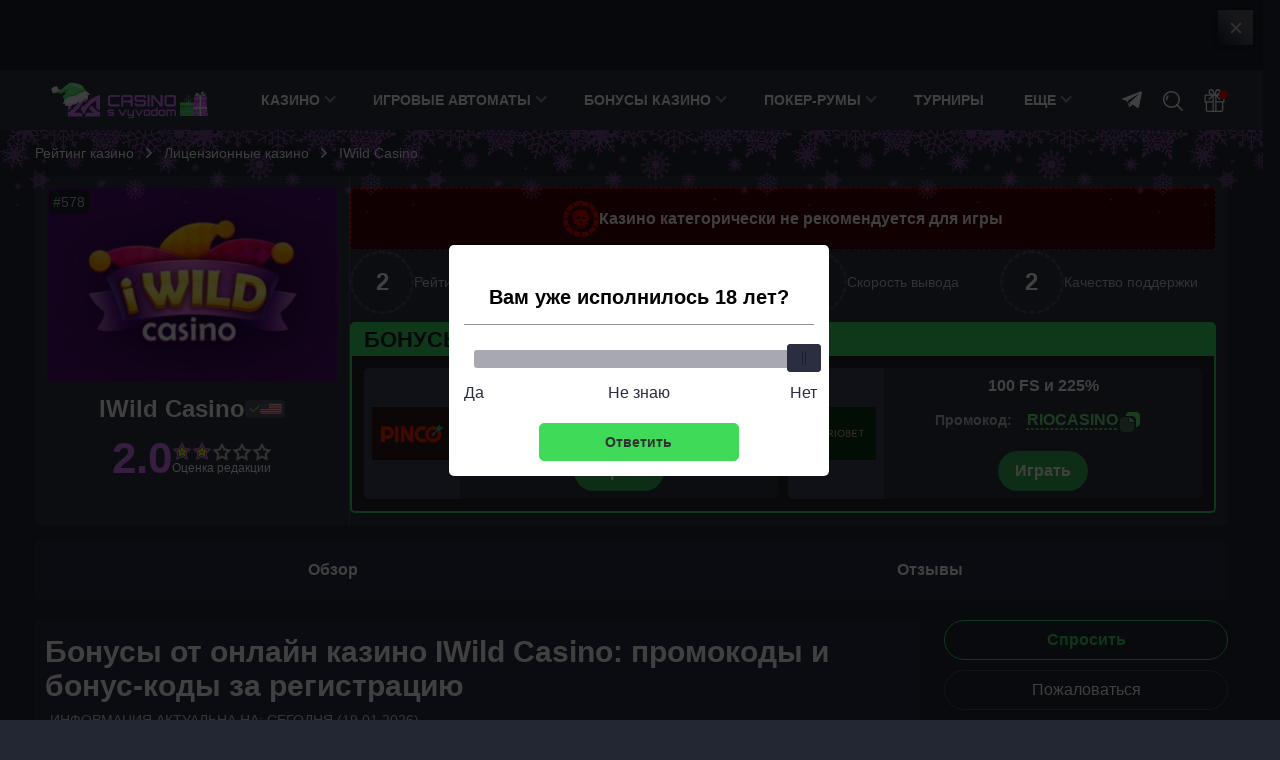

--- FILE ---
content_type: text/html; charset=UTF-8
request_url: https://casinosvyvodom.com/bonusy-casino-iwild-obzor/
body_size: 230796
content:
<!DOCTYPE html>
<html lang="ru-RU"
	prefix="og: https://ogp.me/ns#"         class="">
<head>
    <meta charset="UTF-8">
    <meta http-equiv="X-UA-Compatible" content="IE=edge">
    <meta name="viewport" content="width=device-width, initial-scale=1.0">
    
    
    <link rel="preload" href="/wp-content/themes/casinosvyvodom/assets/js/main.js?ver=2.3" as="script"/>

    
    <title>Бонусы от казино IWild Casino в 2026 году — бездепозитные бонус коды, актуальные промокоды и фриспины за регистрацию</title>

    <meta name='robots' content='max-image-preview:large' />
	<style>img:is([sizes="auto" i], [sizes^="auto," i]) { contain-intrinsic-size: 3000px 1500px }</style>
	<style>.wprv-box__head{max-height:90px;margin:0 0 10px;background:#1a1e2e;overflow:hidden;}.wprv-box__head .wprv-pc,.wprv-box__head .wprv-mobile{position:absolute;top:0; bottom:0; left:0; right:0;}.wprv-box__head{width:100%;position:relative;padding-bottom:calc(90 / 414 * 100%);}@media (min-width:768px){.wprv-box__head{padding-bottom:calc(80 / 1440 * 100%);}}</style>

<!-- All In One SEO Pack 3.7.1[378,431] -->
<meta name="description"  content="Перечень с актуальными на 2026 акциями и промокодами от онлайн-казино IWild Casino. Бездепозитные бонусы, бонус-коды за регистрацию, а также программы лояльности для новичков площадки." />

<script type="application/ld+json" class="aioseop-schema">{}</script>
<link rel="canonical" href="https://casinosvyvodom.com/bonusy-casino-iwild-obzor/" />
<!-- All In One SEO Pack -->
<script>window.dataLayer = window.dataLayer || [];window.dataLayer.push( {'event':'pageType','eventCategory':'CasinoBonuses','eventAction':'List','pageCategory':'Подстраница Бонусы','pageName':'Онлайн-казино iWild'} );</script>
<style id='classic-theme-styles-inline-css' type='text/css'>
/*! This file is auto-generated */
.wp-block-button__link{color:#fff;background-color:#32373c;border-radius:9999px;box-shadow:none;text-decoration:none;padding:calc(.667em + 2px) calc(1.333em + 2px);font-size:1.125em}.wp-block-file__button{background:#32373c;color:#fff;text-decoration:none}
</style>
<style id='safe-svg-svg-icon-style-inline-css' type='text/css'>
.safe-svg-cover{text-align:center}.safe-svg-cover .safe-svg-inside{display:inline-block;max-width:100%}.safe-svg-cover svg{height:100%;max-height:100%;max-width:100%;width:100%}

</style>
<link rel="prefetch" href="https://casinosvyvodom.com/wp-content/plugins/helpful-source/assets/modal/modal.js" as="script">

<meta property="og:locale" content="ru_RU" />
<meta property="og:type" content="article" />
<meta property="og:title" content="Бонусы от казино IWild Casino в 2026 году — бездепозитные бонус коды, актуальные промокоды и фриспины за регистрацию" />
<meta property="og:description" content="Перечень с актуальными на 2026 акциями и промокодами от онлайн-казино IWild Casino. Бездепозитные бонусы, бонус-коды за регистрацию, а также программы лояльности для новичков площадки." />
<meta property="og:url" content="https://casinosvyvodom.com/casino-iwild-obzor/" />
<meta property="og:site_name" content="СasinoSvyvodom.com" />
<meta property="og:image" content="https://casinosvyvodom.com/wp-content/uploads/casino/151854/09f59a758a6b7c7480740b408c467402_3514c22352366fabefc4cbacced576ff10bebcf4.png" />
<meta property="og:image:width" content="1200" />
<meta property="og:image:height" content="630" />
<meta property="og:image:secure_url" content="https://casinosvyvodom.com/wp-content/uploads/casino/151854/09f59a758a6b7c7480740b408c467402_3514c22352366fabefc4cbacced576ff10bebcf4.png" />
<meta property="article:published_time" content="2025-12-04T14:24:58Z" />
<meta property="article:modified_time" content="2025-12-04T14:24:58Z" />
<meta name="twitter:card" content="summary_large_image" />
<meta name="twitter:title" content="Бонусы от казино IWild Casino в 2026 году — бездепозитные бонус коды, актуальные промокоды и фриспины за регистрацию" />
<meta name="twitter:description" content="Перечень с актуальными на 2026 акциями и промокодами от онлайн-казино IWild Casino. Бездепозитные бонусы, бонус-коды за регистрацию, а также программы лояльности для новичков площадки." />
<meta name="twitter:image" content="https://casinosvyvodom.com/wp-content/uploads/casino/151854/09f59a758a6b7c7480740b408c467402_3514c22352366fabefc4cbacced576ff10bebcf4.png" />
<link rel="icon" href="https://casinosvyvodom.com/wp-content/uploads/favicon-150x150.png" sizes="32x32" />
<link rel="icon" href="https://casinosvyvodom.com/wp-content/uploads/favicon.png" sizes="192x192" />
<link rel="apple-touch-icon" href="https://casinosvyvodom.com/wp-content/uploads/favicon.png" />
<meta name="msapplication-TileImage" content="https://casinosvyvodom.com/wp-content/uploads/favicon.png" />
		<style type="text/css" id="wp-custom-css">
			.jw-state-idle .jw-controls {
    background: none !important;
}

.jw-state-idle .jw-display-icon-container .jw-svg-icon-play {
    color: rgba(255, 255, 255, 0) !important;
    background-image: url("data:image/svg+xml,%3Csvg xmlns='http://www.w3.org/2000/svg' height='100%25' version='1.1' viewBox='0 0 68 48' width='100%25'%3E%3Cpath class='ytp-large-play-button-bg' d='M66.52,7.74c-0.78-2.93-2.49-5.41-5.42-6.19C55.79,.13,34,0,34,0S12.21,.13,6.9,1.55 C3.97,2.33,2.27,4.81,1.48,7.74C0.06,13.05,0,24,0,24s0.06,10.95,1.48,16.26c0.78,2.93,2.49,5.41,5.42,6.19 C12.21,47.87,34,48,34,48s21.79-0.13,27.1-1.55c2.93-0.78,4.64-3.26,5.42-6.19C67.94,34.95,68,24,68,24S67.94,13.05,66.52,7.74z' fill='%23f00'%3E%3C/path%3E%3Cpath d='M 45,24 27,14 27,34' fill='%23fff'%3E%3C/path%3E%3C/svg%3E");
    background-repeat: no-repeat;
    background-position: center;
}

.jw-state-idle .jw-display-icon-container .jw-button-color:hover {
    opacity: 0.8;
}

.noUi-marker-horizontal.noUi-marker-large {
	background: #fff !important;
}		</style>
		
    <script type="text/javascript">
        var _ajaxurl = 'https://casinosvyvodom.com/wp-admin/admin-ajax.php';
    </script>

        <style>/*! normalize.css v8.0.1 | MIT License | github.com/necolas/normalize.css */
html{line-height:1.15;-webkit-text-size-adjust:100%}body{margin:0}main{display:block}h1{font-size:2em;margin:.67em 0}hr{box-sizing:content-box;height:0;overflow:visible}pre{font-family:monospace,monospace;font-size:1em}a{background-color:transparent}abbr[title]{border-bottom:none;text-decoration:underline;text-decoration:underline dotted}b,strong{font-weight:bolder}code,kbd,samp{font-family:monospace,monospace;font-size:1em}small{font-size:80%}sub,sup{font-size:75%;line-height:0;position:relative;vertical-align:baseline}sub{bottom:-.25em}sup{top:-.5em}img{border-style:none}button,input,optgroup,select,textarea{font-family:inherit;font-size:100%;line-height:1.15;margin:0}button,input{overflow:visible}button,select{text-transform:none}button,[type=button],[type=reset],[type=submit]{-webkit-appearance:button}button::-moz-focus-inner,[type=button]::-moz-focus-inner,[type=reset]::-moz-focus-inner,[type=submit]::-moz-focus-inner{border-style:none;padding:0}button:-moz-focusring,[type=button]:-moz-focusring,[type=reset]:-moz-focusring,[type=submit]:-moz-focusring{outline:1px dotted ButtonText}fieldset{padding:.35em .75em .625em}legend{box-sizing:border-box;color:inherit;display:table;max-width:100%;padding:0;white-space:normal}progress{vertical-align:baseline}textarea{overflow:auto}[type=checkbox],[type=radio]{box-sizing:border-box;padding:0}[type=number]::-webkit-inner-spin-button,[type=number]::-webkit-outer-spin-button{height:auto}[type=search]{-webkit-appearance:textfield;outline-offset:-2px}[type=search]::-webkit-search-decoration{-webkit-appearance:none}::-webkit-file-upload-button{-webkit-appearance:button;font:inherit}details{display:block}summary{display:list-item}template{display:none}[hidden]{display:none}p{margin:0 0 15px 0}h1,h2,.h2,h3,h4,h5,h6{margin:0 0 15px;font-weight:bold}h1{font-size:24px;line-height:28px}h2,.h2{font-size:20px;line-height:25px}h3{font-size:20px;line-height:24px}h4{font-size:18px;line-height:22px}h5{font-size:16px;line-height:20px}ul,ol{clear:both;margin:13px 0 13px 8px;padding-left:18px}ul li,ol li{margin:3px 0}.table-wrapper{display:block;max-width:100%;width:max-content;margin:0 auto 15px;border:1px solid #3C4056;overflow-y:hidden;overflow-x:auto}.table-wrapper table{width:100%;font-size:14px;line-height:14px;text-align:left;border-collapse:collapse}.table-wrapper table thead{background-color:rgba(4,223,13,.1)}.table-wrapper table tr th{padding:20px 10px 15px 10px;font-weight:normal;color:#abacbb;border-bottom:1px solid #3C4056}.table-wrapper table tr td{padding:15px 10px 15px 10px}.table-wrapper table tr:not(:last-child) td{border-bottom:1px solid #3C4056}.table-wrapper table tr td.column-1{font-weight:bold}.toc{clear:both}.toc__title{font-size:20px;line-height:25px;font-weight:bold}.toc__go-top{display:block;width:max-content;margin:15px 0;padding:10px 20px;font-size:14px;line-height:14px;border:1px solid #4F5266;border-radius:50px;text-decoration:none}.toc__go-top:hover{background-color:#4F5266}blockquote{padding:15px 15px;margin:15px 0;background-color:#2D3045}blockquote:before{content:"";flex-shrink:0;display:block;width:24px;height:24px;margin-bottom:5px;background-repeat:no-repeat;background-position:center;background-size:contain;background-image:url(/wp-content/themes/casinosvyvodom/assets/images/icons/blockquote.svg)}blockquote p:last-of-type{margin-bottom:0}@media (min-width:576px){.table-wrapper table{width:initial;font-size:16px;line-height:16px}.table-wrapper table tr th{padding:20px 15px 15px 15px}.table-wrapper table tr td{padding:15px 15px 15px 15px}blockquote{display:flex;padding:30px 15px 30px 25px;font-size:18px;line-height:30px}blockquote:before{width:32px;height:32px;margin:0 15px 0 0}}@media (min-width:1024px){}@media (min-width:1280px){}*{box-sizing:border-box;outline:0}html,body{max-width:100%!important}body{font-family:-apple-system,BlinkMacSystemFont,Roboto,'Helvetica Neue',Helvetica,Arial,sans-serif;font-size:18px;overflow-x:hidden;color:#fff;background:rgba(12,15,29,.9)}html.menu-active,html.bonuses-active{max-height:100%;overflow:hidden}a{color:#fff}a:hover{text-decoration:none;color:#fff}img{max-width:100%;height:inherit}.page__wrapper{position:relative;padding-top:15px;overflow:hidden}.page__title{margin-bottom:15px}.page__title:after{content:attr(data-count);display:inline;margin-left:10px;font-size:18px;line-height:21px;font-weight:normal;color:#3BDB68}.container.page__container{display:flex;flex-direction:column}.page__intro{position:relative;max-height:64px;margin-bottom:15px;font-size:14px;line-height:21px;color:#86878E;overflow:hidden}.page__intro--full{max-height:initial;padding-bottom:20px}.page__intro--full .page__intro-show-more{background:transparent}.page__intro-show-more{display:flex;align-items:flex-end;justify-content:center;position:absolute;bottom:0;left:0;width:100%;height:64px;background:linear-gradient(180deg,rgba(12,15,29,0) 0,#0C0F1D 84.9%);text-indent:-9999px;cursor:pointer}.page__intro-show-more-icon{display:block;width:20px;height:20px;margin-bottom:-5px;background-repeat:no-repeat;background-position:center;background-image:url(/wp-content/themes/casinosvyvodom/assets/images/icons/chevron-yellow.svg);transform:rotate(270deg)}.page__intro-show-more--close .page__intro-show-more-icon{transform:rotate(90deg)}.page__heading{display:flex;align-items:center;justify-content:space-between;margin-bottom:15px}.page__heading-title{font-size:18px;line-height:21px;font-weight:bold}.page__view-switch{display:flex;align-items:center}.page__view-switch-button{display:block;width:16px;height:16px;margin-left:10px;padding:0;border:0;cursor:pointer;background-position:center center;background-repeat:no-repeat;background-color:transparent}.page__view-switch-button--tile{background-image:url(/wp-content/themes/casinosvyvodom/assets/images/icons/view-switcher-tile.svg)}.page__view-switch-button--tile:hover,.page__view-switch-button--tile:active,.page__view-switch-button--tile.page__view-switch-button--active{background-image:url(/wp-content/themes/casinosvyvodom/assets/images/icons/view-switcher-tile-acitve.svg)}.page__view-switch-button--list{background-image:url(/wp-content/themes/casinosvyvodom/assets/images/icons/view-switcher-list.svg)}.page__view-switch-button--list:hover,.page__view-switch-button--list:active,.page__view-switch-button--list.page__view-switch-button--active{background-image:url(/wp-content/themes/casinosvyvodom/assets/images/icons/view-switcher-list-acitve.svg)}.page__content{display:flex;flex-wrap:wrap}.page__load-more{display:block;width:100%;height:32px;margin-bottom:15px;padding:6px 0;font-size:14px;font-weight:bold;text-transform:uppercase;text-align:center;color:#fff;background-color:transparent;border:1px solid #303241;border-radius:16px}.page__load-more:hover{text-decoration:none;background-color:#4F5266;border-color:#4F5266;cursor:pointer}.page__load-more[data-ids="[]"]{display:none}.page__load-more--link{display:inline-block;width:auto;font-size:16px;line-height:24px;color:#3bdb68;text-transform:initial;border:0;border-bottom:1px dashed;border-radius:0}.page__load-more--link:hover{text-decoration:none;border-bottom:0;background-color:transparent}.page__pagination{display:flex;align-items:center;justify-content:center;height:32px;margin:0 0 15px;list-style:none;border:1px solid #303241;border-radius:16px}.page__pagination a,.page__pagination span{display:block;width:32px;height:32px;margin:0 1px;font-size:14px;line-height:32px;text-align:center;text-decoration:none}.page__pagination a:hover,.page__pagination a:active,.page__pagination a.current,.page__pagination span.current{color:#1B1F2F;background-color:#F1F1F1!important;border-radius:16px;-webkit-tap-highlight-color:transparent;-webkit-touch-callout:none;-webkit-user-select:none;-khtml-user-select:none;-moz-user-select:none;-ms-user-select:none;user-select:none}.page__pagination a.prev,.page__pagination a.next{background-image:url(/wp-content/themes/casinosvyvodom/assets/images/icons/chevron.svg);background-repeat:no-repeat;background-position:center;text-indent:-9999px}.page__pagination a.prev:hover,.page__pagination a.next:hover{background-image:url(/wp-content/themes/casinosvyvodom/assets/images/icons/chevron-dark.svg)}.page__pagination a.next{transform:rotate(180deg)}.page__block{width:100%;margin-bottom:1px;padding:15px 10px;background-color:#2D3045;overflow-x:hidden}.page__block--transparent{padding:0!important;background-color:transparent}.page__block--description{padding-top:0!important}.page__block--description-bonuses{margin-bottom:15px}.page__block--toc .page__block-title:before{background-image:url(/wp-content/themes/casinosvyvodom/assets/images/icons/blocks/toc.svg)}.page__block--bonuses{margin:24px 0 0}.page__block--site .page__block-title:before{background-image:url(/wp-content/themes/casinosvyvodom/assets/images/icons/blocks/site.svg)}.page__block--casinos{padding:0!important;background-color:transparent}.page__block--casinos .page__block-title{margin-bottom:1px;padding:15px;background-color:#2D3045}.page__block--casinos .page__block-title:before{background-image:url(/wp-content/themes/casinosvyvodom/assets/images/icons/blocks/site.svg)}.page__block--license .page__block-title:before{background-image:url(/wp-content/themes/casinosvyvodom/assets/images/icons/blocks/license.svg)}.page__block--video .page__block-title:before{background-image:url(/wp-content/themes/casinosvyvodom/assets/images/icons/blocks/video.svg)}.page__block--plus-minus .page__block-title:before{background-image:url(/wp-content/themes/casinosvyvodom/assets/images/icons/blocks/plus-minus.svg)}.page__block--withdrawal .page__block-title:before{background-image:url(/wp-content/themes/casinosvyvodom/assets/images/icons/blocks/withdrawal.svg)}.page__block--cashback .page__block-title:before{background-image:url(/wp-content/themes/casinosvyvodom/assets/images/icons/blocks/cashback.svg)}.casino__cashback .table-wrapper table tr th{color:#fff}.casino__cashback .table-wrapper table{width:100%;table-layout:fixed}.page__block--games-types .page__block-title:before{background-image:url(/wp-content/themes/casinosvyvodom/assets/images/icons/blocks/games-types.svg)}.page__block--slots .page__block-title:before{background-image:url(/wp-content/themes/casinosvyvodom/assets/images/icons/blocks/slots.svg)}.page__block--live .page__block-title:before{background-image:url(/wp-content/themes/casinosvyvodom/assets/images/icons/blocks/live.svg)}.page__block--tournament .page__block-title:before{background-image:url(/wp-content/themes/casinosvyvodom/assets/images/icons/blocks/tournament.svg)}.page__block--registration .page__block-title:before{background-image:url(/wp-content/themes/casinosvyvodom/assets/images/icons/blocks/registration.svg)}.page__block--verification .page__block-title:before{background-image:url(/wp-content/themes/casinosvyvodom/assets/images/icons/blocks/verification.svg)}.page__block--mobile-app .page__block-title:before{background-image:url(/wp-content/themes/casinosvyvodom/assets/images/icons/blocks/mobile-app.svg)}.page__block--faq .page__block-title:before{background-image:url(/wp-content/themes/casinosvyvodom/assets/images/icons/blocks/faq.svg)}.page__block--support .page__block-title:before{background-image:url(/wp-content/themes/casinosvyvodom/assets/images/icons/blocks/support.svg)}.page__block--reviews .page__block-title:before{background-image:url(/wp-content/themes/casinosvyvodom/assets/images/icons/blocks/reviews.svg)}.page__block--properties .page__block-title:before{background-image:url(/wp-content/themes/casinosvyvodom/assets/images/icons/blocks/properties.svg)}.page__block--about .page__block-title:before{background-image:url(/wp-content/themes/casinosvyvodom/assets/images/icons/blocks/about.svg)}.page__block--slot-bonuses .page__block-title:before{background-image:url(/wp-content/themes/casinosvyvodom/assets/images/icons/blocks/slot-bonuses.svg)}.page__block--symbols .page__block-title:before{background-image:url(/wp-content/themes/casinosvyvodom/assets/images/icons/blocks/symbols.svg)}.page__block--another-games .page__block-title:before{background-image:url(/wp-content/themes/casinosvyvodom/assets/images/icons/blocks/another-games.svg)}.page__block--slot-casinos{margin-top:20px}.page__block--total{position:relative;margin-bottom:15px;border-bottom:3px solid #3BDB68;overflow:hidden}.page__block--total:after{content:'';display:block;position:absolute;left:0;bottom:-3px;width:100%;height:13px;background:linear-gradient(180deg,rgba(45,48,69,0) 0,#3BDB68 100%)}.page__block-title{display:flex;align-items:center;font-size:18px;font-weight:bold;line-height:22px}.page__block-title--icon{margin-bottom:25px}.page__block-title--icon:before{flex-shrink:0;content:"";display:block;width:40px;height:40px;margin-right:10px;background-color:#3BDB68;background-position:center;background-repeat:no-repeat;border-radius:50%}.page__block-title-subtext{display:block;padding:3px 4px;font-size:14px;font-weight:normal;line-height:16px;background-color:#244B38}.page__block-subtitle{margin-bottom:15px;font-size:18px;line-height:25px;font-weight:bold}.page__block-subtitle:after{content:attr(data-count);display:inline-block;margin-left:5px;font-weight:normal;color:rgba(255,255,255,.5)}.page__block-subtitle--big-margin{margin-bottom:25px}.page__block-subtitle--min{font-size:16px;font-weight:500;line-height:1.4}.page__block-buttons{display:flex;margin-bottom:25px;background:none}.page__block-button--reviews{display:inline-block;padding:12px 15px;font-size:14px;line-height:16px;font-weight:bold;text-decoration:none;color:#3BDB68;border:1px solid #3BDB68;border-radius:20px}.page__block-button--reviews:hover{color:#1B1F2F;background-color:#3BDB68}.page__block-button--more{display:block;position:relative;width:160px;height:40px;margin:25px auto 15px;padding:10px 50px 10px 18px;font-size:15px;font-weight:500;text-decoration:none;color:#fff;border:1px solid #4F5266;border-radius:30px;text-align:center}.page__block-button--more:after{content:"";display:block;position:absolute;top:1px;right:2px;width:36px;height:36px;border-radius:50%;background:url(/wp-content/themes/casinosvyvodom/assets/images/icons/arrow-dark.svg) no-repeat;background-color:#fff;background-position:center center}.page__block-button--more:hover{color:#fff;text-decoration:underline;-webkit-tap-highlight-color:transparent;-webkit-touch-callout:none;-webkit-user-select:none;-khtml-user-select:none;-moz-user-select:none;-ms-user-select:none;user-select:none}.page__block-content--hidden{display:none}.page__block-content .table-wrapper{margin:0}.page__text{margin-top:30px;font-size:16px;line-height:1.5;order:2}.container{max-width:1280px;margin-right:auto;margin-left:auto;padding:0 10px}.container:after{content:'';display:block;clear:both}.container.flex{margin-top:36px}.main{width:100%;display:flex;flex-direction:column}.sidebar{width:100%;margin-top:30px}.videoWrapper{position:relative;padding-bottom:56.25%;height:0}.videoWrapper iframe{position:absolute;top:0;left:0;width:100%;height:100%}.rating-stars{display:flex;align-items:center;justify-content:center}.rating-stars__star{width:16px;height:16px;margin:0 2px;fill:none;stroke-width:1.5}.rating-stars__star--full{stroke:#FEF105}.rating-stars__star--empty{stroke:#737373}.rating-stars__star--half{stroke:url(#linear)}.rating-stars .screen-reader-text{width:initial;height:initial;clip:initial;clip-path:initial;margin:initial;overflow:initial;padding:initial;position:initial!important}@media (min-width:576px){.page__intro{font-size:16px}.page__block{padding:15px}.page__block-title{font-size:20px;line-height:25px}.page__block-title-subtext{display:inline-block;margin-left:10px}.page__block-buttons{justify-content:flex-end;margin-top:-65px}.container{padding:0 15px}.page__block--reviews .page__block-title{padding-right:150px}}@media(min-width:768px){.page__block-title{font-size:24px;line-height:25px}.page__intro{max-height:initial}.page__intro-show-more{display:none}.page__pagination a,.page__pagination span{margin:0 4px}.page__pagination a.prev,.page__pagination a.next{width:auto;padding:0 10px;font-weight:bold;background:none;text-indent:initial;transform:rotate(0deg)}.page__pagination a.prev:hover,.page__pagination a.next:hover{background-image:none}}@media (min-width:1024px){.page__heading{padding:10px 0}.page__wrapper{padding-top:30px}.page__title{margin-bottom:20px}.page__intro{margin-bottom:20px}.container{padding:0 35px}.main{width:calc(100% - 308px)}.sidebar{width:284px;margin-left:24px;margin-top:0}}:root{--ico-arrow:url("data:image/svg+xml,%3Csvg xmlns='http://www.w3.org/2000/svg' width='16' height='12'%3E%3Cpath fill='%23fff' d='M9.717 1.69a.815.815 0 0 1 0-1.163.835.835 0 0 1 1.163 0l4.876 4.875c.15.15.244.36.244.593a.838.838 0 0 1-.244.594l-4.876 4.875a.815.815 0 0 1-1.163 0 .815.815 0 0 1 0-1.164l3.49-3.48H.815A.818.818 0 0 1 0 5.996a.81.81 0 0 1 .814-.814h12.393L9.717 1.69Z'/%3E%3C/svg%3E")}.header{position:relative;width:100%;height:60px;background-color:#303345;z-index:3}html.menu-active .header,html.bonuses-active .header{z-index:6}html.menu-active .wpnt-box.fixed-element{position:fixed}.header__container{display:flex;align-items:center;justify-content:space-between;position:relative;padding-top:8px;padding-bottom:8px}.header__container:after{display:none}.header__menu-toggle{display:block;background-image:url("data:image/svg+xml,%3Csvg width='25' height='23' viewBox='0 0 20 16' xmlns='http://www.w3.org/2000/svg'%3E%3Crect width='20' height='2' fill='white'/%3E%3Crect y='7' width='16' height='2' fill='white'/%3E%3Crect y='14' width='20' height='2' fill='white'/%3E%3C/svg%3E%0A");background-position:center;background-color:transparent;background-repeat:no-repeat;width:20px;height:16px;border:0;background-size:contain}.logo{margin-left:15px}.logo__link,.logo__link img{display:block}.menu__main{display:none;position:absolute;top:60px;left:0;width:100%;height:calc(100vh - 60px);padding-bottom:200px;background-color:#0C0F1D;z-index:3;overflow-x:auto}.menu__main--active{display:block;position:fixed;z-index:10}.menu__main>.menu{display:block;margin:0;padding:0;list-style:none}.menu__main>.menu .item{position:relative;margin-top:0;margin-bottom:0}.menu__main>.menu .item.item--open-submenu{background-color:#303345}.menu__main>.menu .item a{display:block;margin:0 10px;padding:10px 0;font-size:15px;font-weight:bold;text-transform:uppercase;line-height:1.2;text-decoration:none;color:#fff}.menu__main>.menu .item:not(:last-child) a{border-bottom:1px solid #383A48}.menu__main>.menu .item.has-children a{display:flex;align-items:center;justify-content:space-between}.menu__main>.menu .cater{display:inline-block;margin-right:10px;width:8px;height:8px;border-right:2px solid #9090AE;border-bottom:2px solid #9090AE;transform:rotate(45deg);transform-origin:100%;margin-left:5px}.menu__main>.menu .item .submenu{display:none;margin:0;padding:0;list-style:none;z-index:3}.menu__main>.menu .item .submenu>.item>a{padding-left:10px;font-size:14px;border-bottom:0}.menu__main>.menu .item .submenu>.item.active{background-color:#2D3045}.menu__main>.menu .item .submenu>.item>.submenu>.item>a{font-size:12px;font-weight:normal}.menu__main>.menu .item--open-submenu>.submenu{display:block}.menu__main>.menu .item.item--open-submenu>a>.cater{margin-right:16px;transform:rotate(225deg)}.header__icons{display:flex;align-items:center;justify-content:flex-end}.header__link{display:block;margin:auto 10px 0;padding:10px 10px 10px 45px;text-decoration:none;background:url(/wp-content/themes/casinosvyvodom/assets/images/icons/social/telegram.svg) no-repeat left 10px center;background-size:20px 20px;border:1px solid #fff;border-radius:5px;cursor:pointer}.header__link:hover{opacity:.8}.header__link--desktop{display:none}.header-search{position:relative;margin-top:2px;z-index:3}html.menu-active .header-search{position:fixed;left:0;top:0;width:100%;margin-top:0!important;padding:10px;background-color:#0C0F1D;z-index:10}.header-search__btn{position:relative;background-color:transparent;background-image:url("data:image/svg+xml,%3Csvg width='20' height='20' viewBox='0 0 20 20' xmlns='http://www.w3.org/2000/svg'%3E%3Cpath d='M5.52229 4.55148C5.23385 4.26281 4.76588 4.26281 4.47745 4.55148C3.40651 5.62242 2.88014 7.1143 3.03311 8.64484C3.07127 9.02613 3.39248 9.31035 3.7676 9.31035C3.79225 9.31035 3.81709 9.3091 3.84174 9.30664C4.24791 9.26602 4.5442 8.90367 4.50358 8.49777C4.39471 7.41008 4.76616 6.35246 5.52229 5.59629C5.81096 5.30789 5.81096 4.83988 5.52229 4.55148Z' fill='white'/%3E%3Cpath d='M8.44828 0C3.78988 0 0 3.78988 0 8.44828C0 13.1067 3.78988 16.8966 8.44828 16.8966C13.1067 16.8966 16.8966 13.1067 16.8966 8.44828C16.8966 3.78988 13.1066 0 8.44828 0ZM8.44828 15.4187C4.60469 15.4187 1.47785 12.2919 1.47785 8.44828C1.47785 4.60469 4.60469 1.47785 8.44828 1.47785C12.2916 1.47785 15.4187 4.60469 15.4187 8.44828C15.4187 12.2919 12.2919 15.4187 8.44828 15.4187Z' fill='white'/%3E%3Cpath d='M19.7834 18.7387L14.4139 13.3692C14.1253 13.0806 13.6578 13.0806 13.3691 13.3692C13.0804 13.6577 13.0804 14.1257 13.3691 14.4141L18.7386 19.7836C18.8829 19.9279 19.0718 20 19.261 20C19.4502 20 19.6391 19.9279 19.7834 19.7836C20.072 19.4951 20.072 19.0272 19.7834 18.7387Z' fill='white'/%3E%3C/svg%3E%0A");background-position:center;background-repeat:no-repeat;width:20px;height:20px;padding:0;border:0;text-indent:-9999px;overflow:hidden;cursor:pointer;z-index:2}html.menu-active .header-search__btn{display:none}.header-search__form{display:none;position:absolute;right:-9px;top:-10px;width:234px;height:40px;background:#313C59;box-sizing:border-box;border-radius:3px}html.menu-active .header-search__form{display:flex;position:initial;width:100%;background-color:#383A48}html.menu-active .header-search__form .mlives-results{max-width:initial;width:100%!important;left:0}.header-search__form.active{display:flex}input[type=text].header-search__text{color:#fff;height:40px;line-height:40px;padding:0 40px 0 10px;outline:0;font-size:16px;background-color:#313C59;border:0;border-radius:3px}input[type=text].header-search__text:-internal-autofill-selected{color:#fff;height:40px;line-height:40px;padding:0 40px 0 10px;outline:0;font-size:16px;background-color:#313C59;border:0;border-radius:3px}html.menu-active .header-search__text{width:100%;background-color:#383A48}input[type=text].header-search__text:focus{outline:0}input[type=text].header-search__text::-webkit-input-placeholder{color:#fff}input[type=text].header-search__text:-ms-input-placeholder{color:#fff}input[type=text].header-search__text::-moz-placeholder{color:#fff;opacity:1}input[type=text].header-search__text:-moz-placeholder{color:#fff;opacity:1}.header-search__form .mlives-results{margin-top:50px}.header-search__form .mlives-results__block{border:0!important;border-top:1px solid #0C0F1D;box-shadow:0 10px 10px rgba(0,0,0,.5)}.header-search__form .mlives-buttons{border-bottom:1px solid #2B2F45;background-color:#303345}.header-search__form .mlives-results__button{background-color:#303345}.header-search__form .mlives-results__button:hover,.header-search__form .mlives-results__button.active{background-color:#2B2F45}.header-search__form .mlives-results__item{background-color:#303345;border-bottom:1px solid #2B2F45!important}.header-search__form .mlives-results__item a{text-decoration:none!important}.header-search__form .mlives-results__item a{text-decoration:underline}.header-search__form .mlives-results__item a:hover{text-decoration:underline}.header-search__form .mlives-results__content{color:#FFF}.header-search__form .mlives-results__show-all{background-color:#303345;color:#3BDB68;text-decoration:none}.header-search__form .mlives-results__show-all:hover{background-color:#303345;text-decoration:underline}.header__bonuses-popup{display:none;position:absolute;top:60px;right:0;width:100%;background-color:#303345;border-top:1px solid #0C0F1D;box-shadow:0 10px 10px rgba(0,0,0,.5)}.header__bonuses-popup--active{display:block}.header__bonuses-popup-overlay{display:none;position:absolute;width:100%;height:100%;background:rgba(11,12,15,.8);z-index:1}.header__bonuses-popup-overlay--active{display:block}.header__bonuses-items{display:flex;flex-direction:column}.header__bonuses-item{display:flex;align-items:center;justify-content:space-between;padding:5px 10px;border-bottom:1px solid #2B2F45}.header__bonuses-item-poster{flex-shrink:0;width:80px;margin-right:10px}.header__bonuses-item-image{display:block;max-width:80px;max-height:40px;width:auto;margin:0 auto}.header__bonuses-item-info{display:flex;align-items:center;justify-content:space-between;flex-direction:column;width:100%;padding:5px;background-color:#2B2E41;border:1px dashed rgba(223,212,6,.7);border-radius:5px}.header__bonuses-item-title{margin-bottom:5px;font-size:12px;line-height:14px;font-weight:bold;text-align:center}.header__bonuses-item-button{display:block;margin-left:10px;padding:1px;box-shadow:0 4px 20px rgba(0,0,0,.8);border:1px dashed #3BDB68;border-radius:30px}.header__bonuses-item-button-text{display:inline-flex;align-items:center;justify-content:center;position:relative;min-width:145px;padding:7px 10px;font-size:14px;line-height:16px;font-weight:bold;text-transform:uppercase;text-decoration:underline;text-decoration-style:dashed;text-decoration-thickness:1px;text-underline-position:under;color:#1B1F2F;background-color:#3BDB68;border-radius:30px;cursor:pointer;background-position:-150px 0}.header__bonuses-item-button-text:hover{color:#1B1F2F;background-color:#6DF37B}.header__bonuses-item-button-text:before{content:"";display:block;position:absolute;bottom:-15px;right:-15px;width:40px;height:40px;background:url(/wp-content/themes/casinosvyvodom/assets/images/icons/pointer-big.svg) no-repeat}.header__bonuses-item-button-text:after{content:"";display:block;width:16px;height:16px;margin-left:6px;background-image:url(/wp-content/themes/casinosvyvodom/assets/images/icons/clipboard-black.svg);background-repeat:no-repeat;background-position:center}.header__bonuses-footer{padding:10px;text-align:center}.header__bonuses-link{font-size:16px;line-height:20px;color:#3BDB68;white-space:nowrap}.header__bonuses-link:hover{color:#3BDB68}.header__bonuses-button{display:block;margin-left:20px;padding:0;background-image:url("data:image/svg+xml,%3Csvg width='25' height='23' viewBox='0 0 25 23' xmlns='http://www.w3.org/2000/svg'%3E%3Cpath d='M4.76172 23H18.2383C19.3529 23 20.2598 22.0931 20.2598 20.9785V13.4766H20.9336C21.3058 13.4766 21.6074 13.1749 21.6074 12.8027V7.41211C21.6074 6.29749 20.7006 5.39062 19.5859 5.39062H15.6948L16.3768 4.92965C17.1205 4.42726 17.5645 3.59182 17.5645 2.69531C17.5645 1.20903 16.3554 0 14.8691 0C13.6538 0 12.5837 .818771 12.267 1.99078L11.5 4.8291L10.733 1.99078C10.4163 .818771 9.34621 0 8.13086 0C6.64458 0 5.43555 1.20903 5.43555 2.69531C5.43555 3.59182 5.8795 4.42726 6.62317 4.92965L7.30524 5.39062H3.41406C2.29944 5.39062 1.39258 6.29749 1.39258 7.41211V12.8027C1.39258 13.1749 1.69422 13.4766 2.06641 13.4766H2.74023V20.9785C2.74023 22.0931 3.64709 23 4.76172 23ZM4.08789 20.9785V13.4766H9.47852V21.6523H4.76172C4.39024 21.6523 4.08789 21.35 4.08789 20.9785ZM10.8262 6.73828C11.1264 6.73828 11.7188 6.73828 12.1738 6.73828V21.6523H10.8262V6.73828ZM18.9121 20.9785C18.9121 21.35 18.6098 21.6523 18.2383 21.6523H13.5215V13.4766H18.9121V20.9785ZM20.2598 7.41211V12.1289H13.5215V7.69129L16.4142 10.5838C16.6772 10.8471 17.104 10.8471 17.367 10.5838C17.6303 10.3208 17.6303 9.89422 17.367 9.631L14.4745 6.73828H19.5859C19.9574 6.73828 20.2598 7.04063 20.2598 7.41211ZM13.568 2.34243C13.7263 1.75669 14.2613 1.34766 14.8691 1.34766C15.6123 1.34766 16.2168 1.95217 16.2168 2.69531C16.2168 3.14365 15.9946 3.56146 15.6223 3.8131L13.2879 5.39062H12.7443L13.568 2.34243ZM7.37772 3.8131C7.00536 3.56146 6.7832 3.14365 6.7832 2.69531C6.7832 1.95217 7.38772 1.34766 8.13086 1.34766C8.73871 1.34766 9.27374 1.75669 9.43201 2.34243L10.2557 5.39062H9.71207L7.37772 3.8131ZM2.74023 7.41211C2.74023 7.04063 3.04258 6.73828 3.41406 6.73828H8.52551L5.63296 9.631C5.36974 9.89422 5.36974 10.3208 5.63296 10.5838C5.896 10.8471 6.32258 10.8471 6.58579 10.5838L9.47852 7.69129V12.1289H2.74023V7.41211Z' fill='white'/%3E%3Ccircle cx='20.5' cy='5.5' r='4.5' fill='%23F90000'/%3E%3C/svg%3E");background-position:center;background-repeat:no-repeat;width:25px;height:23px}.modal__trap b{margin-top:-20px;display:block}.modal__trap .noUi-value-large{color:#fff}@media (min-width:360px){.header__bonuses-item{padding:10px}.header__bonuses-item-title{font-size:14px;line-height:16px}.header__bonuses-footer{padding:15px}}@media (min-width:576px){.header__bonuses-popup{right:15px;width:540px}.header__bonuses-item{margin:0 5px;padding:15px 10px}.header__bonuses-item-poster{width:100px;margin-right:15px}.header__bonuses-item-image{max-width:100px}.header__bonuses-item-title{font-size:16px;line-height:18px}}@media (min-width:1024px){.header__menu-toggle{display:none}.header__container{padding-top:0;padding-bottom:0}.page-template-tmpl__sitemap .header__container{padding-top:9px}.menu__main{display:block;position:initial;width:auto;height:auto;padding-bottom:initial;border:0;overflow-x:initial;background-color:transparent}.menu__main>.menu{display:flex;flex-direction:row;margin:0;padding:0;list-style:none}.menu__main>.menu .item.item--open-submenu{background-color:transparent}.menu__main>.menu .item a{margin:0;padding:23px 7px;border:0;font-size:12px;border:0!important}.menu__main>.menu .item a:hover{color:#DA73FF}.menu__main>.menu .item a:hover .cater{border-color:#DA73FF}.menu__main>.menu .item a .cater{margin-right:0}.menu__main>.menu .item .submenu{position:absolute;display:none;top:100%;left:5px;min-width:295px;margin:0;padding:5px 0;background-color:#2B2F45;transition:all .5s ease;z-index:3;box-shadow:0 10px 20px rgba(0,0,0,.6)}.menu__main>.menu .item:hover>.submenu,.menu__main>.menu .item>.submenu:hover,.menu__main>.menu .item>.submenu:focus{display:block}.menu__main>.menu .item.item--open-submenu>a>.cater{margin-right:0;transform:rotate(45deg)}.menu__main>.menu .item>.submenu .item a{padding:10px 15px}.menu__main>.menu .item .submenu .item:hover{color:#fff;background:#59608D}.menu__main>.menu .item .submenu .item:hover a,.menu__main>.menu .item .submenu .item.active{color:#fff}.menu__main>.menu .item>.submenu .item a .cater{margin-top:-5px;border-color:#fff;transform:rotate(-45deg)}.menu__main>.menu .item>.submenu .item .submenu{padding:0;top:0;left:100%;background-color:#2B2F45;background-image:linear-gradient(to right,rgba(0,0,0,.2) 0,#2B2F45 20px)}.menu__main>.menu .item>.submenu .item .submenu .item a{padding:10px 20px;font-size:14px;font-weight:bold}.header__link{width:22px;height:22px;margin:0 20px 0 0;padding:0;text-indent:-9999px;background-position:center;border:0;overflow:hidden}.header__link--mobile{display:none}.header__link--desktop{display:block}.header__bonuses-item-info{flex-direction:row}.header__bonuses-item-title{margin-bottom:0;text-align:left}}@media (min-width:1280px){.menu__main>.menu .item a{padding:22px 20px;font-size:14px}.header__bonuses-popup{right:35px}}.hamburger-casino{display:flex;flex-wrap:wrap;margin:15px 0}.hamburger-casino__item{display:flex;flex-wrap:wrap;flex:1;padding:10px;box-shadow:inset 0 0 4px 0 rgb(0 0 0 / 10%);min-width:280px;background:#303345;margin:5px 10px}.hamburger-casino__logo{max-width:120px;flex:1 1 120px}.hamburger-casino__logo img{display:block}.hamburger-casino__aside{padding-left:15px;flex:1;position:relative;display:flex;flex-direction:column}.hamburger-casino__rating{position:absolute;top:0;right:0;padding:0;display:flex;align-items:center;font-size:14px;line-height:16px;color:#fff}.hamburger-casino__rating:before{content:"";display:inline-block;margin-right:5px;width:14px;height:14px;background:url(/wp-content/themes/casinosvyvodom/assets/images/icons/star.svg) no-repeat center}.hamburger-casino__link{font-size:16px;line-height:16px;font-weight:bold;color:#AEFF47;display:block;margin:0 0 10px 0;text-decoration:none}.hamburger-casino__review{background:transparent;border:1px solid #17A100;border-radius:5px;padding:10px 20px;font-weight:700;font-size:14px;line-height:14px;color:#17A100;margin:auto 0 0;text-align:center;display:block}.hamburger-bonus{display:flex;background:rgba(0,0,0,.15);box-shadow:0 3px 5px rgba(0,0,0,.15);padding:5px;color:#fff;font-size:14px;line-height:16px;width:100%;margin-bottom:10px}.hamburger-bonus--text{padding-right:5px}.hamburger-bonus--button{margin-left:auto}.hamburger-bonus--button .hamburger-out{min-width:90px;width:100%;border:0;height:46px;background:linear-gradient(to bottom,#ffb800 0,#ff0909 100%);border-radius:5px;box-shadow:none;display:flex;align-items:center;justify-content:center;color:#fff;font-size:16px;padding:0 10px}.hamburger-bonus--button .hamburger-out:hover{opacity:.8}.hamburger-bonus--code{padding-top:3px;color:rgb(255 255 255 / 56%)}.hamburger-bonus--code .btn-promo{white-space:nowrap;text-transform:uppercase;color:#AEFF47;cursor:pointer;text-decoration:underline;text-decoration-style:dashed;text-underline-position:under;text-decoration-thickness:1px;font-weight:bold}.hamburger-bonus--code .btn-promo:after{content:"";display:inline-block;width:15px;height:16px;margin-left:6px;background:url(/wp-content/themes/casinosvyvodom/assets/images/icons/clipboard.svg) no-repeat}@media (min-width:768px){.hamburger-casino{display:none}}.color-green{color:#AEFF47}.kc__wrap{clear:both}.header::before{content:'';position:absolute;top:100%;left:0;width:100%;height:84px;background-image:url(/wp-content/themes/casinosvyvodom/assets/images/snowflakes.png);pointer-events:none;user-select:none}.page__wrapper{position:relative}.redirect-btns-off .casinos__item-bonus-promokod-value:before{width:40px;height:40px;right:-13px;bottom:-6px}.redirect-btns-off .casinos-main .casinos__item-button--get:after{display:none}.redirect-btns-off .casino__item-bonus-btns .casinos__item-bonus-promokod:after,.redirect-btns-off .casino__item-bonus-btns .casino__bonus-code:after{content:"";display:block;position:absolute;bottom:-15px;right:-15px;width:40px;height:40px;background:url(/wp-content/themes/casinosvyvodom/assets/images/icons/pointer-big.svg) no-repeat}.redirect-btns-off .bonus-item__button-text:before{content:"";display:block;position:absolute;bottom:-20px;right:-25px;width:40px;height:40px;background:url(/wp-content/themes/casinosvyvodom/assets/images/icons/pointer-big.svg) no-repeat}.redirect-btns-on .casinos__item-bonus-promokod-value:before{display:none}.redirect-btns-on .casino__item-bonus-btns .casinos__item-button--get:after,.redirect-btns-on .bonus-item__button--code .bonus-item__button.outLink:after{content:"";display:block;position:absolute;bottom:-15px;right:-15px;width:40px;height:40px;background:url(/wp-content/themes/casinosvyvodom/assets/images/icons/pointer-big.svg) no-repeat}.breadcrumbs{display:flex;align-items:center;flex-wrap:wrap;margin-bottom:15px;font-size:14px}.breadcrumbs>span{color:#86878E}.breadcrumbs span>a{color:#fff;text-decoration:none}.breadcrumbs span>a:hover{text-decoration:underline}.breadcrumbs__separator{display:block;width:10px;height:10px;margin:0 10px;background-image:url(/wp-content/themes/casinosvyvodom/assets/images/icons/chevron.svg);background-position:center;background-repeat:no-repeat;transform:rotate(180deg)}@media (min-width:1280px){.breadcrumbs{margin-top:-15px}}.casino{display:flex;flex-direction:column;position:relative;margin-bottom:15px;background-color:#303345;border-radius:5px;padding:10px;gap:10px}.casino__info{display:flex;flex-direction:column;gap:10px}.casino__info-col{display:flex;flex-direction:column}.casino__poster{min-width:115px;position:relative;max-width:115px}.casino__poster.copy-code{cursor:pointer}.casino__image{display:block;max-width:115px;width:100%;border-radius:3px}.casino__label{position:absolute;font-size:14px;font-weight:400;line-height:16px;text-align:left;color:rgba(255,255,255,.7);padding:4px;background:#1C1F31;border-radius:5px;top:2px;left:2px;z-index:1}.casino__info-header{flex-direction:row;align-items:center;gap:10px}.casino__info-title{font-size:16px;font-weight:700;line-height:20.8px;text-align:left;margin-bottom:5px}.casino__rating .rating-stars .rating-stars__star{font-size:20px;line-height:20px;width:20px;height:20px;margin:0 auto;stroke:none}.casino__rating .rating-stars .rating-stars__star--half,.casino__rating .rating-stars .rating-stars__star--empty{stroke:rgba(196,196,196,1)}.casino__rating .rating-stars .rating-stars__star--full{stroke:#FEF105}.casino__rating .rating-stars{gap:4px}.casino__rating .rating-stars .screen-reader-text{font-size:24px;font-weight:700;line-height:31.2px;color:#DA73FF}.casino__info-items{display:flex;align-items:center;flex-direction:column;flex-wrap:wrap;justify-content:center;padding:5px 10px 0}.casino__agent{display:none!important;display:flex;align-items:center;margin-bottom:10px;font-size:14px;line-height:16px}.casino__agent:before{flex-shrink:0;content:"";display:block;width:6px;height:6px;margin-right:5px;background-color:#71DC39;border-radius:50%}.casino__agent--mobile{display:flex}.casino__agent--desktop{display:none}.casino__item-bonus-btns{display:flex;flex-direction:row;align-items:center;gap:10px}.casinos__item-button--get{background:#AF44D5;cursor:pointer;flex-shrink:0;display:block;position:relative;text-decoration:none;transition:none;font-size:16px;font-weight:700;line-height:20px;text-align:center;border-radius:30px;color:#fff;padding:10px 37px}.casinos__item-button--get:hover{color:#fff;background:#9d2ec3}.casino__bonus{display:flex;align-items:center;justify-content:space-between;position:relative;padding:12px;background:#04812766;border:1px dashed #3BDB68;flex-direction:column;gap:12px;border-radius:5px;margin-bottom:8px}.casino__bonus--with-code{cursor:pointer}.casino__bonus-label{font-size:18px;font-weight:700;line-height:24px;text-align:center;color:#fff}.casino__bonus-label--no-code{width:100%;margin:10px 0;text-align:center}.casino__bonus-code{display:flex;justify-content:flex-end;position:relative;text-decoration:none;transition:none;text-align:center;border-radius:30px;color:#fff;padding:8px 20px;background:#37B45A;height:40px}.casino__button:hover{-webkit-tap-highlight-color:transparent;-webkit-touch-callout:none;-webkit-user-select:none;-khtml-user-select:none;-moz-user-select:none;-ms-user-select:none;user-select:none}.casino__button--bonus-no-code{text-decoration:none}.casino__button--bonus-text{display:inline-flex;position:relative;font-size:15px;line-height:17px;font-weight:bold;text-transform:uppercase;color:#fff;cursor:pointer;text-decoration:underline;text-decoration-style:dashed;text-underline-position:under;text-decoration-thickness:1px;gap:5px;align-items:center}.casino__button--bonus-no-code .casino__button--bonus-text{text-decoration:none}.casino__button--bonus--code .casino__button--bonus-text:after{content:"";display:inline-block;width:24px;height:24px;background:url(/wp-content/themes/casinosvyvodom/assets/images/icons/document-copy.svg) center center / contain no-repeat}.casino__button--bonus--code .casino__button--bonus-text.outLink--processed{text-decoration:none;line-height:24px;text-align:center;white-space:nowrap;font-size:12px}.casino__button--bonus--code .casino__button--bonus-text.outLink--processed:before,.casino__button--bonus--code .casino__button--bonus-text.outLink--processed:after{display:none}.casino__bonus-code:hover{background:#6cf37a}.casino__rating-marks{display:flex;gap:10px;margin-top:12px}.casino__rating-mark{flex:1 1 0;text-align:center}.casino__rating-mark-label{font-size:10px;font-weight:400;line-height:13px;text-align:center;color:#fff}.casino__rating-mark-value{font-size:16px;font-weight:700;width:40px;height:40px;line-height:40px;text-align:center;margin:auto;border-radius:50%;background:url(/wp-content/themes/casinosvyvodom/assets/images/icons/rating-mark.png) center center / contain no-repeat;margin-bottom:3px}.casino__info-data{gap:12px;display:flex;flex-direction:column}.casino__sidebar{display:flex;flex-direction:column;gap:12px}.casino__sidebar-row{border-bottom:1px solid rgba(79,82,102,1)}.casino__get-bonus{display:block;text-decoration:none;margin:10px;padding:10px 0;font-size:14px;font-weight:bold;text-align:center;color:#1B1F2F;background-color:#3BDB68;background-position:-350px 0;border:1px solid #3BDB68;border-radius:30px;white-space:nowrap;box-sizing:border-box}.casino__get-bonus:hover{color:#1B1F2F;background-image:linear-gradient(120deg,rgba(255,255,255,0) 0,#FFF 51.56%,#FFF 51.57%,rgba(255,255,255,0) 100%);background-repeat:no-repeat;animation:flare-big .8s ease-in-out 2}.casino__get-bonus--desktop{display:none}.hide-casino-data{font-size:14px;font-weight:600;line-height:21px;text-align:center;color:rgba(109,243,123,1);display:flex;width:100%;align-items:center;justify-content:center;gap:4px;padding:12px 0;content:'Скрыть характеристики'}.hide-casino-data:after{width:16px;height:16px;display:block;content:'';background:url(/wp-content/themes/casinosvyvodom/assets/images/icons/chevron-bottom.svg) center center / contain no-repeat}.hide-casino-data.active{content:'Показать характеристики'}.hide-casino-data.active:after{-webkit-transform:rotateX(180deg);transform:rotateX(180deg)}.casino__tabs{display:flex;margin:12px 0}.casino__tabs-link{display:block;text-decoration:none;width:100%;padding:10px 0;font-size:14px;font-weight:bold;text-align:center;border-radius:30px;white-space:nowrap;box-sizing:border-box;background-color:#424556;border:1px solid #424556}.casino__tabs-link:hover{border:1px solid #fff}.casino__tabs-link:not(:last-child){margin-right:5px;background-color:#3BDB68;border-color:#3BDB68;color:#0D3E0C}.casino__tabs-link:not(:first-child){margin-left:5px}.casino__go-buttons{display:flex;align-items:center;justify-content:center;margin:0 10px 10px}.casino__go-button{display:block;text-decoration:none;width:100%;padding:10px 0;font-size:14px;font-weight:bold;text-align:center;border-radius:30px;white-space:nowrap;box-sizing:border-box;background-color:#2D3045;border:1px solid #2D3045}.casino__go-button:hover{border:1px solid #fff}.casino__awards{display:flex;align-items:center;justify-content:space-between;flex-wrap:wrap;margin-bottom:12px;gap:4px}.casino__awards .label-awards{width:100%;font-size:16px;font-weight:500;line-height:14px;text-align:left;gap:10px;text-transform:none;color:rgba(255,255,255,.7)}.casino__advantages,.casino__disadvantages{display:block;padding:0 15px}.casino__sidebar-row .casino__advantages{padding:0}.casino__advantages-item,.casino__disadvantages-item{margin-bottom:5px;font-size:16px;line-height:24px}.casino__sidebar-row .casino__advantages{display:flex;flex-direction:column;gap:12px;margin-bottom:12px}.casino__sidebar-row .casino__advantages-item{margin:0;display:flex;font-size:16px;font-weight:500;line-height:24px;text-align:left;color:rgba(255,255,255,.7)}.casino__sidebar-row .casino__advantages-item:before{display:block;width:24px;height:24px;content:'';background:url(/wp-content/themes/casinosvyvodom/assets/images/icons/add-square.svg) center center / contain no-repeat}.casino__advantages-item:before,.casino__disadvantages-item:before{content:"";display:inline-block;width:10px;height:10px;margin-right:5px;background-position:center;background-repeat:no-repeat}.casino__advantages-item:before{background-image:url(/wp-content/themes/casinosvyvodom/assets/images/icons/plus-yellow.svg)}.casino__disadvantages-item:before{background-image:url(/wp-content/themes/casinosvyvodom/assets/images/icons/minus-red.svg)}.casino__title-wrapper{display:flex;align-items:center;flex-wrap:wrap;background-color:#2D3045}.casino__title{margin:15px 10px 15px 10px;font-size:20px;line-height:25px}.casino__title-date{display:block;margin:-10px 0 10px 0;padding:0 10px;font-size:12px;line-height:24px;color:#D3D3DA;text-transform:uppercase}.casino__description{font-size:16px;line-height:24px}.casino__toc-list{display:flex;flex-direction:column;margin:0;padding:0;list-style:none;counter-reset:toc-counter}.casino__toc-item{margin-bottom:10px;font-size:16px;line-height:24px}.casino__toc-item:before{counter-increment:toc-counter;content:counter(toc-counter);display:inline-block;min-width:24px;margin-right:5px;color:#86878E}.casino__toc-item-link{color:#7ED7FF}.casino__toc-item-link:hover{text-decoration:none}.casino__site-list{display:flex;flex-direction:column}.casino__site-item{margin-bottom:10px;padding-bottom:10px}.casino__site-item:not(:last-child){border-bottom:1px solid #3C4056}.casino__site-item-label{margin-bottom:5px;font-size:16px;line-height:16px;color:#86878E}.casino__site-item-value{font-size:16px;line-height:24px}.casino__site-item-value:not(:last-child):after{content:', ';display:inline}.casino__site-item-value--hidden{display:none}.casino__site-item-value--show-more{color:#7ED7FF;text-decoration:none;border-bottom:1px dashed}.casino__site-item-value--show-more:hover{color:#7ED7FF;border-bottom:none}.casino__site-item-value--show-more~.casino__site-item-value:after{display:none}.casino__site-item-value-icon{display:inline-block;width:14px;height:14px;margin-right:10px;margin-bottom:3px;background-position:center;background-repeat:no-repeat;background-size:contain;vertical-align:middle}.casino__site-item-value-icon--apple{background-image:url(/wp-content/themes/casinosvyvodom/assets/images/icons/apple.svg)}.casino__site-item-value-icon--android{background-image:url(/wp-content/themes/casinosvyvodom/assets/images/icons/android.svg)}.casino__site-item-value-icon--windows{background-image:url(/wp-content/themes/casinosvyvodom/assets/images/icons/windows.svg)}.casino__site-item-value-icon+span{margin-right:15px}.casino__license{display:flex;align-items:center}.casino__license-poster{flex-shrink:0;margin-right:15px}.casino__license-properties{display:flex;flex-direction:column;width:100%}.casino__license-property{margin-bottom:10px;padding-bottom:10px}.casino__license-property:not(:last-child){border-bottom:1px solid #3C4056}.casino__license-property-label{margin-bottom:5px;font-size:16px;line-height:16px;color:#86878E}.casino__license-property-value{font-size:16px;line-height:24px}.casino__video{margin-bottom:15px}.casino__video .videoWrapper{box-shadow:0 24px 38px rgba(0,0,0,.14),0px 9px 46px rgba(0,0,0,.12),0px 11px 15px rgba(0,0,0,.2)}.casino__video-text{margin-bottom:15px;font-size:16px}.casino__video-button{display:flex;align-items:center;justify-content:space-between;flex-shrink:0;width:173px;height:40px;padding:10px 20px;font-size:16px;line-height:19px;background-color:#FC0006;border-radius:50px;cursor:pointer;text-decoration:none}.casino__video-button:after{content:"";display:block;width:24px;height:16px;margin-left:8px;background-image:url(/wp-content/themes/casinosvyvodom/assets/images/icons/youtube-white.svg)}.casino__video-button:hover{background-color:#d60006}.casino__plus-minus{display:flex;flex-direction:column;margin:0;padding:0}.casino__plus-minus-item{display:flex;margin-top:0;margin-bottom:15px;font-size:16px;line-height:24px}.casino__plus-minus-item:before{flex-shrink:0;content:'';display:block;width:24px;height:24px;margin-right:10px;background-repeat:no-repeat;background-position:center;border-radius:50%}.casino__plus-minus-item--plus:before{background-image:url(/wp-content/themes/casinosvyvodom/assets/images/icons/plus-green.svg);border:2px solid #3BDB68}.casino__plus-minus-item--minus:before{background-image:url(/wp-content/themes/casinosvyvodom/assets/images/icons/minus-red.svg);border:2px solid #DD0406}.casino__withdrawal-item span{display:flex;color:#000;justify-content:center;align-items:center;height:100%;font-size:14px}@media screen and (min-width:840px){.casino__plus-minus-row{display:flex;flex-wrap:wrap;justify-content:space-between}.casino__plus-minus-col{width:49%}}.casino__withdrawal{display:flex;flex-wrap:wrap;margin-bottom:50px}.casino__withdrawal-item{width:96px;height:62px;margin-bottom:10px;margin-right:9px;padding:5px;background-color:#fff;border-radius:5px}.casino__withdrawal-item:nth-child(3n+3){margin-right:0}.list__payments-img{max-width:100%;max-height:100%;object-fit:contain;width:100%}.list__payments-img[onclick]{cursor:pointer;transition:all .3s ease-in}.list__payments-img[onclick]:hover{opacity:.7}.casino__deposit{display:flex;flex-wrap:wrap}.casino__deposit-item{width:87px;height:50px;margin-bottom:10px;margin-right:9px;padding:17px 10px;font-size:14px;line-height:16px;text-transform:uppercase;text-align:center;white-space:nowrap;color:#1B1F2F;background-color:#fff;border-radius:5px}.casino__deposit--ogr .casino__deposit-item{width:auto;height:auto;padding-left:15px;padding-right:15px;min-width:200px}.casino__deposit-item:nth-child(3n+3){margin-right:0}.casino__withdrawal-speed{display:flex;flex-direction:column;margin-bottom:50px}.casino__withdrawal-speed-item{display:flex;align-items:center;margin-right:50px}.casino__withdrawal-speed-item:not(:last-child){padding-bottom:10px;margin-bottom:10px;border-bottom:1px solid #3C4056}.casino__withdrawal-speed-item-aside{width:96px;height:62px;margin-right:10px;padding:5px;background-color:#fff;border-radius:5px}.payment-img.lazy{max-width:100%;max-height:100%;object-fit:contain;width:100%}.casino__withdrawal-speed-item-title{margin-bottom:5px;font-size:16px;line-height:20px;color:#86878E}.casino__withdrawal-speed-item-speed{font-size:16px;line-height:20px}.casino__games-types{display:flex;flex-wrap:wrap}.casino__games-types-item{display:flex;align-items:center;width:50%;font-size:16px;font-weight:normal}.casino__games-types-item:before{content:"";display:block;width:5px;height:5px;margin-right:10px;background-color:#FFF;border-radius:50%}.casino__slots-info{margin-bottom:50px}.casino__slots-info-item{display:flex;align-items:center;margin-bottom:10px}.casino__slots-info-item-label,.casino__slots-info-item-value{font-size:16px;line-height:16px}.casino__slots-info-item-label{width:190px;margin-right:15px;color:#86878E}.casino__slots-info-item-value{font-weight:bold}.casino__providers{display:flex;flex-wrap:wrap;margin-bottom:30px}.casino__providers-item{display:inline-block;margin-right:10px;margin-bottom:10px;padding:5px 10px;font-size:14px;line-height:16px;border:1px solid #4F5266;border-radius:5px}.casino__live-types{display:flex;align-items:center;flex-wrap:wrap;margin-bottom:15px}.casino__live-types-item{display:flex;align-items:center;margin-right:10px;margin-bottom:10px;padding:5px 10px;font-size:14px;line-height:16px;border:1px solid #4F5266;border-radius:5px}.casino__live-types-item-value{margin-left:5px;color:#3BDB68}.page__block-live-providers{display:flex;flex-wrap:wrap;margin-bottom:15px}.page__block-live-providers-item{display:inline-block;margin-right:10px;margin-bottom:10px;padding:5px 10px;font-size:14px;line-height:16px;border:1px solid #4F5266;border-radius:5px}.casino__tournament-item{display:flex;margin-bottom:15px}.casino__tournament-item-label,.casino__tournament-item-value{font-size:16px;line-height:16px}.casino__tournament-item-label{min-width:190px;color:#86878E}.casino__tournament-item-value--total{font-weight:bold}.casino__registration-items{display:flex;margin-bottom:25px}.casino__registration-item{width:40px;height:40px;margin-right:5px;padding:8px;border-radius:50%}.casino__registration-item--fb{background-color:#3B5998}.casino__registration-item--google{background-color:#fff}.casino__registration-item--vk{background-color:#168DE2}.casino__registration-item--ya{background-color:#F00}.casino__registration-item--mailru{background-color:#168DE2}.casino__registration-item--mail{background-color:#458EFC}.casino__registration-item-link{display:block;width:100%;height:100%}.casino__registration-item-icon{max-width:100%;max-height:100%}.casino__registration-item--vk .casino__registration-item-icon,.casino__registration-item--fb .casino__registration-item-icon{fill:white}.casino__registration-bonus{display:flex;align-items:center;flex-direction:column;position:relative;margin:15px 0;padding:10px 20px;background-color:#1B1F2F;border:1px dashed rgba(223,212,6,.7);border-radius:5px;cursor:pointer}.casino__registration-bonus:before{content:"";display:block;position:absolute;top:0;left:0;margin-top:-9px;margin-left:13px;width:16px;height:15px;background:url(/wp-content/themes/casinosvyvodom/assets/images/icons/scissors.svg) no-repeat}.casino__registration .casino__bonus-label{width:auto;font-size:18px;line-height:22px;font-weight:normal;text-align:center}.casino__registration .casino__bonus-code{margin-top:10px}.casino__registration .casino__bonus-label>span{font-weight:bold}.casino__registration .casino__button--bonus-text{min-width:150px;padding:10px 20px;box-shadow:none;border:0}.casino__verification{margin-top:10px;margin-bottom:25px;font-size:16px;line-height:24px}.casino__mobile-app{font-size:16px;line-height:24px}.casino__mobile-app-cols{display:flex;flex-direction:column}.casino__mobile-app-col:first-of-type{margin-bottom:15px}.casino__mobile-app-title{display:flex;align-items:center;font-size:16px}.casino__mobile-app-title:before{content:"";display:block;width:24px;height:24px;margin-right:5px;background-repeat:no-repeat;background-position:center}.casino__mobile-app-title--android:before{background-image:url(/wp-content/themes/casinosvyvodom/assets/images/icons/android.svg)}.casino__mobile-app-title--apple:before{background-image:url(/wp-content/themes/casinosvyvodom/assets/images/icons/apple.svg)}.casino__mobile-app-title--no:before{background-image:url(/wp-content/themes/casinosvyvodom/assets/images/icons/no-red.svg)}.casino__mobile-app ul{padding-left:21px}.casino__support{display:flex;flex-direction:column;margin-bottom:15px}.casino__support-text{margin-bottom:25px;font-size:16px;line-height:20px;font-weight:bold}.casino__support-item{display:flex;align-items:center;margin-bottom:5px}.casino__support-item-aside{margin-right:10px}.casino__support-item-icon{display:block;width:24px;height:24px}.casino__support-item-icon--phone{width:18px;height:18px}.casino__support-item-title{font-size:16px;line-height:24px}.casino__total{cursor:pointer}.casino__total-col{display:flex;flex-direction:column;align-items:center;justify-content:space-between}.casino__total-col:first-of-type{flex-direction:row}.casino__total-info-title{margin:0;font-size:18px}.casino__total-rating .rating-stars .rating-stars__star{font-size:24px;width:32px;height:32px}.casino__total-rating .rating-stars .rating-stars__star:not(:nth-last-child(2)){display:none}.casino__total-rating .screen-reader-text{font-size:24px;line-height:30px;margin-left:5px;font-weight:bold;color:#fef105}.casino__total-separator{width:30px;height:30px;margin:20px 0}.casino__total-separator svg{max-width:100%;max-height:100%}.casino__total-bonus{display:flex;flex-direction:column;align-items:center;margin-bottom:5px}.casino__total-bonus .casino__bonus-label{width:auto;margin-bottom:10px;font-size:16px;text-align:center;color:#7ED7FF;font-weight:normal}.casino__total-bonus .casino__bonus-label>span{font-weight:bold}.casino__total-bonus .casino__bonus-code{margin-top:0;width:auto}.casino__total-bonus .casino__button--bonus-text{min-width:175px;padding:9px;border:0}.casino__reviews-page .comment-list{margin-bottom:30px;padding:15px 10px;background-color:#2D3045}.casino__reviews-page .page__block-buttons{margin-bottom:0;padding:0 10px}.no-comments--casino{font-size:16px;line-height:22px;margin:0 -10px -15px;padding:0 10px 100px;text-align:center;background-image:url(/wp-content/themes/casinosvyvodom/assets/images/icons/no-comments.svg);background-repeat:no-repeat;background-position:center bottom}.casino__sidebar-buttons{display:none}.casino__sidebar-button{display:block;padding:10px 0;font-size:16px;line-height:18px;text-align:center;text-decoration:none;border:1px solid;border-radius:20px}.casino__sidebar-button:not(:last-child){margin-bottom:10px}.casino__sidebar-button--ask{font-weight:bold;color:#3BDB68;border-color:#3BDB68}.casino__sidebar-button--ask:hover{color:#1B1F2F;background-color:#3BDB68}.casino__sidebar-button--complain{border-color:#4F5266}.casino__sidebar-button--complain:hover{color:#FFF;background-color:#4F5266}.casino__empty{background:#420102;display:flex;align-items:center;justify-content:space-between;position:relative;padding:12px;border:1px dashed #DD0406;flex-direction:column;gap:12px;border-radius:5px}.casino__empty-title{font-size:16px;font-weight:700;line-height:24px;text-align:left;display:flex;gap:12px;align-items:center}.casino__empty-title:before{content:"";display:inline-block;width:36px;height:36px;min-width:36px;background:url(/wp-content/themes/casinosvyvodom/assets/images/icons/black-list-alert.svg) no-repeat;background-size:contain}.casino__empty-bonuses{border:2px solid rgba(59,219,104,1);background:rgba(34,37,49,1);margin-top:8px;border-radius:5px}.casino__empty-description{font-size:12px;font-weight:700;line-height:13px;text-align:left;padding:3px 12px;background:rgba(59,219,104,1);color:rgba(27,31,47,1)}.casino__empty-list{display:flex;flex-direction:column;scrollbar-color:#4F5266;scrollbar-width:thin;padding:12px}.casino__empty-list::-webkit-scrollbar{height:5px}.casino__empty-list::-webkit-scrollbar-track{-webkit-box-shadow:inset 0 0 6px rgba(0,0,0,.3)}.casino__empty-list::-webkit-scrollbar-thumb{background-color:#4F5266;border-radius:8px}.casino__empty-item{display:flex;background:rgba(48,51,69,1);border-radius:5px;overflow:hidden}.casino__empty-item:not(:last-child){margin-bottom:10px}.casino__empty-item-logo{display:flex;align-items:center;flex-shrink:0;width:96px;padding:8px;background:rgba(64,67,87,1);cursor:pointer}.casino__empty-item-logo-image{display:block;width:80px;height:auto;object-fit:contain;margin:auto}.casino__empty-item-aside{margin:0 auto;padding:8px 12px;width:100%;align-items:center;display:flex;flex-direction:column}.casino__empty-item-bonus{font-size:16px;font-weight:700;line-height:19px;text-align:center;margin-bottom:5px}.casino__empty-item-buttons{display:flex;flex-direction:column}.casino__empty-item-button{display:flex;align-items:center;justify-content:center;text-decoration:none;transition:none;font-size:16px;font-weight:700;line-height:20px;text-align:center;border-radius:30px;color:#fff;padding:10px 17px;background:#37B45A;cursor:pointer;margin:12px auto 0 auto}.casino__empty-item-button:hover{color:#fff;background:#6DF37B}.casino__empty-item-button--code .casino__empty-item-button-text{display:inline-flex;position:relative;font-size:16px;font-weight:700;line-height:20px;text-align:left;text-decoration:underline;text-decoration-style:dashed;text-underline-position:under;text-decoration-thickness:1px;color:#6DF37B;margin-top:5px;gap:5px;cursor:pointer}.casino__empty-item-button--code .casino__empty-item-button-text:hover{color:#fff;text-decoration:none}.casino__empty-item-button--code .casino__empty-item-button-text:after{content:"";display:inline-block;width:24px;height:24px;background:url(/wp-content/themes/casinosvyvodom/assets/images/icons/document-copy-green.svg) no-repeat;background-size:contain}.casino__empty-item-button--code span{font-size:14px;font-weight:700;line-height:16px;text-align:left;color:rgba(255,255,255,.7)}.casino__empty-item-button--code .casino__empty-item-button-text.outLink--processed{font-size:11px;text-decoration:none}.casino__empty-item-button--code .casino__empty-item-button-text.outLink--processed:before,.casino__empty-item-button--code .casino__empty-item-button-text.outLink--processed:after{display:none}.casino__empty-item-button--review{width:auto;padding:5px 10px;line-height:20px;font-weight:normal;text-indent:initial;color:#fff;background:none;border:1px solid #4F5266;flex-shrink:0;display:block;position:relative;font-size:14px;text-align:center;text-decoration:none;border-radius:20px;transition:none}.casino__empty-item-button--review:hover{border-color:#fff}.casino__country{display:none}.casino__rating-big{display:none}.empty-casino .casino__sidebar{display:none}.empty-casino .hide-casino-data{display:none}@keyframes flare{from{background-position:-150px 0}to{background-position:150px 0}}@keyframes flare-big{from{background-position:-350px 0}to{background-position:350px 0}}@media (min-width:360px){.casino__withdrawal-item{margin-right:10px}.casino__withdrawal-item:nth-child(3n+3){margin-right:10px}.casino__deposit-item{margin-right:10px}.casino__deposit-item:nth-child(3n+3){margin-right:10px}.casino__withdrawal-speed-item-aside{margin-right:30px}.casino__registration-item{margin-right:10px}.casino__title-date{font-size:14px;line-height:24px}.casino__empty-item-button--code .casino__empty-item-button-text.outLink--processed{font-size:14px}}@media (min-width:576px){.casino__title-wrapper--reviews{padding-right:150px}.casino__rating .rating-stars{width:100%}.casino__rating .rating-stars .rating-stars__star{font-size:20px;line-height:20px}.casino__rating .rating-stars .rating-stars__star:not(:nth-last-child(2)){display:block}.casino__info-items{margin-top:0;margin-bottom:15px;border-top:0}.casino__agent--mobile{display:none}.casino__agent--desktop{display:flex}.casino__get-bonus{margin:0 0 15px;padding:14px;font-size:18px}.casino__tabs{margin:0 0 15px}.casino__tabs-link{font-size:18px}.casino__go-buttons{margin:0 0 15px}.casino__go-button{font-size:18px}.casino__advantages,.casino__disadvantages{display:flex;justify-content:space-between;padding:0}.casino__advantages-item,.casino__disadvantages-item{width:calc(50% - 5px)}.casino__toc-list{flex-direction:row;flex-wrap:wrap;justify-content:space-between}.casino__toc-col{width:calc(50% - 12px)}.casino__site-item{display:flex;padding-bottom:0;border-bottom:0!important}.casino__site-item-label{flex-shrink:0;min-width:220px;margin-right:15px;line-height:24px}.casino__license{margin-bottom:15px}.casino__license-property{display:flex;border-bottom:none!important;padding:0}.casino__license-property-label{width:220px;margin-bottom:0;margin-right:15px}.casino__video-footer{display:flex;align-items:center;justify-content:space-between;margin-top:20px}.casino__video-text{margin-bottom:0}.casino__video-button{margin-left:15px}.casino__support{flex-direction:row}.casino__support-text{font-size:18px;line-height:25px}.casino__support-item{width:calc(50% - 10px)}.casino__total{display:flex;flex-direction:row;align-items:center;justify-content:space-between}.casino__total-col:first-child{width:210px}.casino__total-col:nth-child(2){width:40px}.casino__total-col:last-child{width:215px}.casino__total-info{flex-shrink:0}.casino__total-separator{transform:rotate(270deg)}.casino__reviews-page .page__block-buttons{margin-top:-50px}.casino__reviews-page .comment-list{padding:15px}.no-comments--casino{margin:0 -15px -15px;padding:0 15px 100px}.casino__title-date{padding:0 15px}.casino__empty-item-aside{display:flex;flex-direction:column;justify-content:center;width:100%}.casino__empty-item-button:not(:last-child){margin-bottom:0}.casino__empty-item-button--code .casino__empty-item-button-text,.casino__empty-item-button--review{padding:10px}}@media (min-width:768px){.casino{padding:0}.casino__info-block{padding:12px 0}.casino__info-title{font-size:24px;font-weight:700;line-height:31.2px;text-align:center;display:flex;flex-direction:row;margin:0 auto;gap:10px;align-items:center;justify-content:center;margin-bottom:12px}.casino__country{display:block}.casino__country .casino-country{display:flex;align-items:center;position:relative;padding:3px;background:rgba(79,82,102,1);border-radius:4px;gap:3px}.casino__country .casino-country__flag{width:22px;border-radius:2px}.casino-country__check{width:12px;height:12px;display:block}.casino-country--access .casino-country__check{background:url(/wp-content/themes/casinosvyvodom/assets/images/icons/tick.svg) center center / contain no-repeat}.casino__country .casino-country__text{font-size:14px;line-height:16px}.casino__country .casino-country__text.copy-code{text-decoration:underline;cursor:pointer}.casino__country .casino-country__text.copy-code:hover{text-decoration:none}.casino__rating-small{display:none}.casino__rating-big{display:block}.casino__rating .rating-stars .screen-reader-text{margin:0;font-size:44px;font-weight:700;line-height:44px;text-align:center;color:rgba(218,115,255,1)}.stars-block{display:flex;flex-direction:column;gap:4px}.all-stars{display:flex;flex-direction:row;gap:4px}.casino__rating .rating-stars .rating-stars__star{margin:0}.stars-title{font-size:12px;font-weight:300;line-height:12px;text-align:left;color:rgba(255,255,255,1)}.casino__info{flex-direction:row;gap:12px}.casino__info-col{overflow:hidden}.casino__info-col:first-child{flex-direction:column;justify-content:initial;border-right:1px solid rgba(79,82,102,1);padding:12px;gap:12px;overflow:visible}.casino__info-col:last-child{width:100%;padding:12px 12px 12px 0;display:flex;flex-direction:column;gap:30px}.casino__poster{width:290px;margin:0;min-width:290px;max-width:290px}.casino__image{max-width:100%}.casino__rating{margin:0 0 10px;padding:0}.casino__info-block{width:100%;height:100%}.casino__info-items{margin-bottom:30px;padding:0}.casino__bonus{padding:12px;margin:0;border-radius:5px;flex-direction:row}.casino__bonus-label{font-size:24px;font-weight:700;line-height:32px;text-align:left}.casino__info-data{gap:30px}.casino__rating-marks{display:flex;margin:0}.casino__rating-mark{display:flex;flex-direction:row;align-items:center;gap:12px}.casino__rating-mark-value{display:flex;align-items:center;justify-content:center;width:64px;max-width:64px;height:64px;background:url(/wp-content/themes/casinosvyvodom/assets/images/icons/rating-mark.png) center center / contain no-repeat;margin:0;font-size:24px;font-weight:700;line-height:16px;text-align:center}.casino__sidebar{flex-direction:row}.casino__sidebar-row{border:0;width:100%}.casino__rating-mark-label{font-size:14px;font-weight:500;line-height:24px;text-align:left;color:rgba(255,255,255,.7)}.casino__get-bonus{margin-top:auto}.casino__get-bonus--mobile{display:none}.casino__get-bonus--desktop{display:block}.casino__tabs-link{padding:14px 0}.casino__go-buttons{display:none}.casino__awards{margin:0 0 0 1px;padding:0}.hide-casino-data{display:none}.casino__advantages-item,.casino__disadvantages-item{margin-bottom:5px;font-size:16px;line-height:24px}.casino__advantages-item:before,.casino__disadvantages-item:before{content:"";display:inline-block;width:10px;height:10px;margin-right:5px;background-image:url(/wp-content/themes/casinosvyvodom/assets/images/icons/plus-yellow.svg);background-position:center;background-repeat:no-repeat}.casino__title{font-size:30px;line-height:initial}.casino__plus-minus{flex-direction:row;justify-content:space-between}.casino__withdrawal-speed{flex-direction:row;flex-wrap:wrap;justify-content:space-between}.casino__withdrawal-speed-item{width:calc(50% - 60px);padding-bottom:10px;margin-bottom:10px;border-bottom:1px solid #3C4056}.casino__registration-bonus{flex-direction:row;justify-content:center}.casino__registration-bonus .casino__bonus-label{margin-right:15px}.casino__mobile-app-cols{flex-direction:row;justify-content:space-between}.casino__mobile-app-col{margin-bottom:0!important;width:calc(50% - 10px)}.casino__total-col:last-child{width:400px}.casino__total-bonus{flex-direction:row}.casino__total-col:first-child{width:262px}.casino__total-bonus .casino__bonus-label{margin-bottom:0;margin-right:20px;line-height:initial;text-align:right}.casino__registration .casino__bonus-code{margin-top:0}.casino__plus-minus{flex-wrap:wrap}.casino__plus-minus-item{width:100%}.no-comments--casino{font-size:18px;line-height:28px}.casino__empty{margin-top:0}.casino__empty-list{flex-direction:row;overflow-x:scroll}.casino__empty-item{flex-shrink:0}.casino__empty-item:not(:last-child){margin:0 15px 0 0}.casino__empty-item-button--review{display:none}}@media (min-width:1024px){.casino__get-bonus{margin-bottom:0}.casino__tabs{margin-bottom:0}.casino__awards{padding-top:0;border-top:0}.casino__awards .label-awards{width:100%}.casino__advantages,.casino__disadvantages{flex-direction:column}.casino__advantages-item,.casino__disadvantages-item{width:100%}.casino__withdrawal-item,.casino__deposit-item{margin-right:9px}.casino__total-info-title{font-size:20px}.casino__total-rating .screen-reader-text{font-size:30px;line-height:40px}.casino__total-bonus .casino__bonus-label{font-size:20px}.casino__total-bonus .casino__button--bonus-text{font-size:20px;padding:16px 25px}}@media (min-width:1280px){.casino__sidebar-buttons{display:block}.casino__empty-description{font-size:22px;line-height:26px}.casino__empty-list{justify-content:space-between;overflow:hidden}.casino__empty-item{width:calc(50% - 5px)}.casino__empty-item:not(:last-child){margin:0}.casino__empty-item-aside{width:auto}.casino__empty-item-button--code .casino__empty-item-button-text,.casino__empty-item-button--review{padding:5px 10px}}@media (max-width:350px){.casino__withdrawal-item:nth-child(3n+3){margin-right:9px}}.page__block--bonus-instruction{margin-top:15px}.page__block--bonus-instruction .page__block-title:before{background-image:url(/wp-content/themes/casinosvyvodom/assets/images/icons/attention.svg)}.bonus-instruction__content{font-size:14px;line-height:18px}.bonus-instruction__content ul{list-style:none;margin:0;padding:0;counter-reset:muffins}.bonus-instruction__content ul li{counter-increment:muffins;padding-left:45px;position:relative;margin-bottom:15px}.bonus-instruction__content ul li:before{content:counter(muffins);display:flex;justify-content:center;align-items:center;position:absolute;top:0;left:0;width:24px;height:24px;margin-right:10px;background-repeat:no-repeat;background-position:center;border-radius:50%;border:2px solid #3BDB68;color:#3BDB68}.bonus-instruction__content .casino__bonus-code{display:inline-block;margin:0}.bonus-instruction__footer{display:flex;background-color:#424556;border:1px dashed #6DF37B;border-radius:5px;padding:15px 15px 70px 15px;flex-direction:row;position:relative;gap:15px;align-items:center}.bonus-instruction__footer.active{border-radius:5px 5px 0 0;border-bottom:1px dashed #6d6e74;flex-direction:column;gap:10px}.bonus-instruction__footer-image{width:100px;margin:0 auto;transition:all linear .3s}.bonus-instruction__footer.active .bonus-instruction__footer-image{width:100%}.bonus-instruction__footer-inner{display:flex;flex-direction:column;align-items:baseline;width:100%}.bonus-instruction__footer-title{font-size:18px;font-style:normal;font-weight:700;line-height:22px}.bonus-instruction__footer-button>span{display:none}.bonus-instruction__footer.active .close{display:inline}.bonus-instruction__footer:not(.active) .open{display:inline}.bonus-instruction__footer-button{display:inline-block;padding:12px 15px;font-size:14px;line-height:16px;font-weight:bold;text-decoration:none;color:#3BDB68;border:1px solid #3BDB68;border-radius:20px;transition:ease all .3s;background:none;margin:0 auto;cursor:pointer}.bonus-instruction__footer-button:hover{background:#3BDB68;color:#1B1F2F}.casino-nav{align-items:center;color:#fff;display:flex;font-size:16px;font-weight:700;gap:10px;line-height:20px;margin:0 0 20px;text-align:center;overflow-x:scroll}.casino-nav::-webkit-scrollbar{width:0}.casino-nav-link{align-items:center;background:#2D3045;border-radius:5px;display:flex;flex-basis:100%;flex-direction:column;height:60px;justify-content:center;min-width:121px;padding:10px;text-decoration:none;transition:background-color .2s}.casino-nav-link:hover{background:#4F5266}#promo-bonuses .list__bonus{margin-top:25px}.related-casino{width:100%;margin-top:24px}.related-casino-list{display:flex;flex-direction:column;gap:12px;margin-top:12px}.related-casino-item{box-shadow:0 -7px 15px 0 #0001A;background:#3C3954;display:flex;flex-direction:column;flex:1}.related-casino-link{display:flex;background:#000;position:relative;width:100%;height:125px;overflow:hidden}.related-casino-link img{display:block;position:absolute;top:50%;left:50%;min-height:100%;min-width:100%;width:100%;height:100%;transform:translate(-50%,-50%);object-fit:contain;padding:10px}.related-casino-promo{display:flex;flex-direction:column;align-items:center;gap:4px;width:100%;padding:8px 8px 0 8px}.related-casino-promo-title{font-size:18px;font-weight:700;line-height:24px;text-align:center;color:#fff;width:100%}.related-casino-promo-code{display:flex;justify-content:center;gap:10px;align-items:center;cursor:pointer;width:100%;padding-bottom:12px}.related-casino-promo-label{font-size:14px;font-weight:500;line-height:20px;text-align:center;color:#B7B7C6;text-transform:uppercase;white-space:nowrap}.related-casino-promo-value{display:flex;flex-direction:row;align-items:center;gap:5px}.related-casino-promo-value span{font-size:20px;font-weight:700;line-height:20px;text-align:center;color:#6DF37B;border-bottom:1px dashed #6DF37B}.related-casino-promo-value:after{content:'';display:inline-block;width:24px;height:24px;background:url(/wp-content/themes/casinosvyvodom/assets/images/icons/document-copy-green.svg) no-repeat;background-size:contain}.related-casino-promo-code:hover .related-casino-promo-value{opacity:.8}.related-casino-item-btns{display:flex;gap:10px;padding:4px 8px 8px 8px}.related-casino-item-btns .btn{flex:1;display:flex;width:100%;height:40px;flex-direction:column;align-items:center;font-weight:700;font-size:16px;line-height:24px;text-align:center;justify-content:center;text-decoration:none;border-radius:12px;cursor:pointer;box-shadow:none}.related-casino-item-review-link{background:none;color:#CFCFD9;border:1px solid #6F6F8C}.related-casino-item-review-link:hover{color:#fff;background:#36b45a;border:1px solid #36b45a}.related-casino-item-get-link{color:#fff;background:#36b45a;border:1px solid #36b45a}.related-casino-item-get-link:hover{opacity:.9}@media (min-width:768px){.related-casino-list{display:grid;grid-template-columns:repeat(2,minmax(0,1fr))}.related-casino-promo-title{min-height:48px;width:100%;text-align:center}}@media (min-width:1190px){.related-casino-list{display:grid;grid-template-columns:repeat(4,minmax(0,1fr))}}@media (min-width:576px){.bonus-instruction__content{font-size:16px;line-height:24px}.bonus-instruction__footer{flex-direction:row}.bonus-instruction__footer-image{margin:0 20px 0 0}.bonus-instruction__footer-title{margin:0 0 10px 0}.bonus-instruction__footer-button{margin:0}}@media (min-width:768px){.bonus-instruction__content{font-size:16px;line-height:24px}.bonus-instruction__footer{padding:15px}.bonus-instruction__footer-inner{flex-direction:row;align-items:center;position:relative}.bonus-instruction__footer-title{margin:0 30px 0 0;width:100%}.bonus-instruction__footer-image{width:80px}.bonus-instruction__footer.active .bonus-instruction__footer-image{width:320px}.bonus-instruction__footer{position:relative}.bonus-instruction__footer.active{flex-direction:row}.bonus-instruction__footer-button{right:0;top:-8px}}.post__title{margin-bottom:5px}.post__date{display:block;font-size:14px;line-height:24px;color:#D3D3DA;text-transform:uppercase}.post__date-rating{margin-top:-10px;margin-bottom:15px}.post__image{width:100%;margin-bottom:15px}.post__content{margin-top:5px;padding:15px 10px;font-size:16px;line-height:24px;background-color:#303345}.post__content .faq{padding:10px;background:#2D3045;border-radius:5px}.post__similar-posts-title{margin-bottom:15px;font-size:20px;line-height:25px;font-weight:bold;text-shadow:0 4px 4px rgba(0,0,0,.25);padding-top:15px}.post__casino{margin-top:15px}.post__similar-posts .posts-grid__list{justify-content:flex-start}.post__comments .comments{padding:15px 10px;background-color:#303345}.post__comments .comment__inside{background-color:#2D3045}.read-also--one{margin:15px 0;border-top:1px solid #2D3045;border-bottom:1px solid #2D3045}.read-also--one .read-also__item{display:flex;align-items:center;padding:5px 0}.read-also--one .read-also__item-image{width:100px;margin-right:10px}.read-also--one .read-also__item-link{display:-webkit-box;max-height:72px;font-size:16px;line-height:24px;font-weight:bold;color:#7ED7FF;text-decoration:none;-webkit-line-clamp:2;-webkit-box-orient:vertical;overflow:hidden}.read-also__item-link br{display:none}.read-also--one .read-also__item-link:hover{color:#7ED7FF;text-decoration:underline}.read-also--one .read-also__title{margin-bottom:5px;font-size:16px;line-height:24px;font-weight:bold;color:#C4C4C4}.read-also--list{margin:15px 0;padding:15px;background-color:#2D3045}.read-also--list .read-also__title{margin-bottom:20px;font-size:18px;line-height:27px;font-weight:bold;color:#C4C4C4}.read-also--list .read-also__content{padding-left:10px}.read-also--list .read-also__item{margin-bottom:5px}.read-also--list .read-also__item-link{display:flex;font-size:16px;line-height:24px;font-weight:bold;text-decoration:none;color:#7ED7FF}.read-also--list .read-also__item-link:hover{color:#7ED7FF;text-decoration:underline}.read-also--list .read-also__item-link:before{flex-shrink:0;content:'';display:block;width:8px;height:8px;margin-top:8px;margin-right:15px;background-color:#fff;border-radius:50%}.casinos-top{margin:0 -10px;padding:15px 0;background-color:#232633;clear:both}.casinos-top__title{margin-bottom:15px;font-size:20px;line-height:25px;font-weight:bold}.promokods{margin:0 -10px;padding:15px 0;background-color:#0C0F1D;overflow:hidden}.promokods__title{margin-bottom:15px;font-size:20px;line-height:25px;font-weight:bold}.promokods__list{display:flex;position:relative}.promokods .casinos-bonus-item__header{flex-direction:column;justify-content:center;height:100%}.promokods .casinos-bonus-item__poster,.casinos-bonus-item__info{width:100%!important}.promokods .casinos-bonus-item__poster{margin-bottom:10px}.promokods .casinos-bonus-item__logo{display:flex;flex-direction:column;justify-content:center;align-items:center;width:100%}.casinos-bonus-item__casino-title{margin-bottom:10px;font-size:16px;text-align:center}.promokods .casinos-bonus-item__image{max-width:140px!important;max-height:56px!important;width:auto;height:auto}.promokods .casinos-bonus-item__title{text-align:center}@media (min-width:360px){}@media (min-width:576px){.post__date-rating{margin-bottom:0}.post__image{float:left;max-width:450px;width:auto;margin:0 15px 15px 0}.post__content,.post__comments .comments{padding:15px}.read-also--one .read-also__item{padding:0}.read-also--one .read-also__item-image{width:175px;margin-right:20px}.read-also--one .read-also__title{font-size:18px;line-height:27px}.casinos-top{margin:0 -15px}.promokods{margin:0 -15px}}@media (min-width:1024px){.post__similar-posts .posts-grid__list{justify-content:space-between}}@media (min-width:1280px){.post__content{margin-top:20px}}.single-header{display:flex;flex-direction:column}.single-head-box{border-radius:5px;padding:10px;background:#3C4056;margin:0 0 10px;gap:10px;display:flex;flex-direction:column;flex-grow:1}.single-head-box-top{display:flex;gap:10px}.single-head-logo{position:relative;width:140px;display:flex;flex-shrink:0;max-height:103px}.single-head-logo img{object-fit:cover;height:inherit}.single-head-rating{position:absolute;left:0;top:0;padding:3px 5px 3px 3px;color:#1B1F2F;font-weight:700;font-size:14px;line-height:16px;background:#AEFF47;display:flex;gap:2px}.single-head-promo-box{flex-grow:1}.single-head-promo{background:#3C4056;border:1px dashed #AEFF47;border-radius:5px;padding:10px;display:block;text-decoration:none}.single-head-promo-title{color:#FFF;font-weight:700;font-size:15px;line-height:1}.single-head-promo-box-text{font-size:12px;line-height:18px;color:rgba(255,255,255,.6);margin:7px 0 3px}.single-head-box-top{display:flex;gap:10px}.single-head-bttns{display:flex}.single-head-bttns-bottom .casinos__item-button{width:100%}.single-head-bttns .casinos__item-button{margin:0;width:auto}.single-head-bttns-promo{display:none}.single-head-bttn.cloaca-btn{font-weight:normal;color:#3BDB68;border:1px solid #3BDB68;padding:10px 23px;cursor:pointer}.single-head-bttn.cloaca-btn:hover{background:#3BDB68;color:#1B1F2F;border-color:#3BDB68}.single-head-bttns-bottom{flex-direction:column;gap:10px}@media screen and (min-width:576px){.single-header{flex-direction:row;gap:10px}.single-header>.wp-post-image{max-width:190px;object-fit:cover}.single-head-logo{width:100px;max-height:65px}}@media screen and (min-width:577px){.single-head-box{border:1px dashed #aeff46;padding:15px}.single-head-promo{border:0;padding-top:0}}@media screen and (min-width:768px){.single-header{gap:15px}.single-header>.wp-post-image{max-width:210px}.single-head-logo .casino__image{width:100%}.single-head-logo{width:160px;max-height:100px}.single-head-promo.copy-code{display:flex;flex-direction:column;text-decoration:none}.single-head-promo-title:before{width:24px;height:24px;background-size:21px}.single-head-promo-title{font-size:22px}.single-head-promo-label{display:flex;gap:5px;align-items:baseline}.single-head-bttns-bottom{display:none}.single-head-bttns-promo{display:flex;gap:10px}}@media screen and (max-width:359px){.single-head-box-top{flex-wrap:wrap}.single-head-promo-label{display:flex;gap:5px;align-items:baseline}}.label-awards{display:flex;align-items:center;padding:3px 0;font-size:12px;line-height:14px;font-weight:bold;text-transform:uppercase;position:relative}.label-awards.copy-code{cursor:pointer}.label-awards.copy-code:hover{text-decoration:none}.label-awards:before{content:"";display:block;flex-shrink:0;width:24px;height:24px;margin-right:5px;background-position:center;background-repeat:no-repeat;background-size:12px;filter:brightness(0) saturate(100%) invert(100%) sepia(34%) saturate(4040%) hue-rotate(52deg) brightness(111%) contrast(88%)}.label-awards:after{content:"";display:block;flex-shrink:0;width:24px;height:24px;position:absolute;left:-1px;top:2px;border-radius:50%;border:1px solid rgba(218,115,255,1)}.label-awards--2758:before{background-image:url(/wp-content/themes/casinosvyvodom/assets/images/icons/awards/best.svg)}.label-awards--3077:before{background-image:url(/wp-content/themes/casinosvyvodom/assets/images/icons/awards/old.svg)}.label-awards--3078:before{background-image:url(/wp-content/themes/casinosvyvodom/assets/images/icons/awards/best.svg)}.label-awards--5674:before{background-image:url(/wp-content/themes/casinosvyvodom/assets/images/icons/awards/gamers-choose.svg)}.label-awards--5675:before{background-image:url(/wp-content/themes/casinosvyvodom/assets/images/icons/awards/1-month.svg)}.label-awards--5676:before{background-image:url(/wp-content/themes/casinosvyvodom/assets/images/icons/awards/3-month.svg)}.label-awards--5677:before{background-image:url(/wp-content/themes/casinosvyvodom/assets/images/icons/awards/6-month.svg)}.label-awards--5678:before{background-image:url(/wp-content/themes/casinosvyvodom/assets/images/icons/awards/hirollers.svg)}.label-awards--5679:before{background-image:url(/wp-content/themes/casinosvyvodom/assets/images/icons/awards/anonymous.svg)}.label-awards--5680:before{background-image:url(/wp-content/themes/casinosvyvodom/assets/images/icons/awards/bitcoin.svg)}.label-awards--5681:before{background-image:url(/wp-content/themes/casinosvyvodom/assets/images/icons/awards/econom.svg)}.label-awards--5682:before{background-image:url(/wp-content/themes/casinosvyvodom/assets/images/icons/awards/old.svg)}.label-awards--5683:before{background-image:url(/wp-content/themes/casinosvyvodom/assets/images/icons/awards/bonuses.svg)}.label-awards--5684:before{background-image:url(/wp-content/themes/casinosvyvodom/assets/images/icons/awards/new.svg)}.label-awards--5693:before{background-image:url(/wp-content/themes/casinosvyvodom/assets/images/icons/awards/mobile.svg)}.label-awards--44349:before{background-image:url(/wp-content/themes/casinosvyvodom/assets/images/icons/awards/company.svg)}.label-awards--7345:before{background-image:url(/wp-content/themes/casinosvyvodom/assets/images/icons/awards/not-recommend.svg)}.label-awards--11367:before{background-image:url(/wp-content/themes/casinosvyvodom/assets/images/icons/awards/blacklist.svg)}.label-awards--11780:before{background-image:url(/wp-content/themes/casinosvyvodom/assets/images/icons/awards/closed.svg)}.label-awards--7345,.label-awards--11367,.label-awards--11780{color:#DD0406}.label-awards--7345:before,.label-awards--11367:before,.label-awards--11780:before{background-color:#DD0406}.casinos{width:100%;margin-top:30px}.casinos__features-open{display:block;margin-bottom:12px;font-size:14px;line-height:14px;color:#8e8f97;text-decoration:none}.casinos__features-open-icon{display:inline-block;width:18px;height:18px;margin-right:5px;vertical-align:middle}.casinos__features-open-text{border-bottom:1px dashed}.casinos__features-open-text:hover{border-bottom:0}.casinos__features-popup{display:none}.casinos__features-popup .popup__container{display:flex;align-items:center;justify-content:center}.casinos__features-popup .popup__body{margin:auto}.casinos__features-popup--visible{display:block}.casinos__feature{display:flex;align-items:center;font-size:14px;line-height:16px;color:#86878E}.casinos__feature:not(:last-child){margin-bottom:10px}.casinos__feature:before{flex-shrink:0;content:"";display:block;width:32px;height:32px;margin-right:5px;background-position:center;background-repeat:no-repeat;background-size:contain}.casinos__feature--reviews:before{background-image:url(/wp-content/themes/casinosvyvodom/assets/images/icons/features/reviews.svg)}.casinos__feature--provider:before{background-image:url(/wp-content/themes/casinosvyvodom/assets/images/icons/features/providers.svg)}.casinos__feature--safety:before{background-image:url(/wp-content/themes/casinosvyvodom/assets/images/icons/features/safety.svg)}.casinos__features-footer{margin-top:20px;padding-top:15px;border-top:1px solid #4F536A}.casinos__features-ok-button{max-width:100%;padding:12px 20px;font-size:16px;line-height:16px;font-weight:bold;color:#1B1F2F;background-color:#3BDB68;border:0;border-radius:80px;white-space:nowrap;cursor:pointer}.casinos__item{display:flex;align-items:center;justify-content:space-between;flex-wrap:wrap;position:relative;width:100%;height:auto;margin-bottom:20px;background:#424556;box-shadow:2px 0 10px rgba(0,0,0,.35);border-radius:0}.casinos__item.is-label{padding-top:24px}.casinos__item-info-wrapper{display:flex;align-items:center;width:100%}.casinos__item-aside{display:flex;align-items:center}.casinos__item-aside-col{display:flex;align-items:center}.casinos__item-aside-col:first-child{position:relative}.casinos__item-label{position:absolute;top:0;width:100%;text-align:center;padding:4px 0;font-size:14px;line-height:16px;font-weight:bold;text-transform:uppercase;color:#fff;background-color:#B300F2}.casinos__item-label-number{display:inline-block;font-weight:normal;margin-bottom:10px;font-size:14px;font-weight:400;line-height:21px}.casinos__item-country{position:absolute;right:2px;top:2px;width:16px;height:10px}.casinos__item-country .casino-country:after{content:'';display:block;position:absolute;left:-4px;top:50%;width:8px;height:8px;margin-top:-5px;border:1px solid #fff;border-radius:50%}.casinos__item-country .casino-country--access:after{background-color:#5CD25D}.casinos__item-country .casino-country--not-access:after{background-color:#FD282A}.casinos__item-country .casino-country__flag{display:block;border-radius:1px}.casinos__item-country .casino-country__text{display:none}.casinos__item-logo{display:flex;align-items:center;justify-content:center;width:120px;height:auto;flex-shrink:0;overflow:hidden;cursor:pointer;padding:5px}.casinos__item-logo-image{display:block;width:100%;height:100%;object-fit:contain;aspect-ratio:73 / 50}.casinos__item-features{display:none}.casinos__item-features--tile{display:none!important}.casinos__item-title{margin-bottom:0;word-break:break-word;padding:0;display:flex;align-items:center;gap:6px}.casinos__item-title-link{margin:0;font-size:18px;font-weight:700;line-height:16px;text-align:left;text-decoration:underline;color:#6DF37B}.casinos__item-title-link:hover{color:#AEFF47;text-decoration:underline;cursor:pointer}.casinos__item-info-items{display:flex;align-items:center}.casinos__item-apps{display:none}.casinos__item-rating,.casinos__item-reviews-link{display:flex;align-items:center;font-size:14px;line-height:16px;color:#fff}.casinos__item-reviews-link{padding:4px 12px 4px 0}.casinos__item-rating{margin-right:0;padding:0;font-size:16px;font-weight:400;line-height:16px;text-align:left}.casinos__item-rating:before,.casinos__item-reviews-link:before{content:"";display:inline-block;margin-right:5px;width:14px;height:14px}.casinos__item-reviews-link:hover{color:#fff}.casinos__item-rating:before{background:url(/wp-content/themes/casinosvyvodom/assets/images/icons/star.svg) no-repeat;background-position:center}.casinos__item-reviews-link:before{background:url(/wp-content/themes/casinosvyvodom/assets/images/icons/comments.svg) no-repeat;background-position:center;margin-top:2px;background-size:contain}.casinos__item-buttons{display:flex;align-items:center;margin-top:5px;padding:15px 5px;background:#303345;width:100%;gap:5px}.casinos__item-buttons .casinos__item-button{font-size:14px;font-weight:700;line-height:14px;text-align:center;color:#fff;padding:11px 0;border-radius:50px;background:#5C5F75;box-shadow:0 4px 10px 0 #00026;flex:1 1 0;border:1px solid #5C5F75}.casinos__item-buttons .casinos__item-button:hover{background:#545560;border-color:#545560;color:#fff}.casinos__item-buttons .casinos__item-button--all-bonuses{border:1px solid #3BDB68;background:none;color:#3BDB68;cursor:pointer}.casinos__item-buttons .casinos__item-button--all-bonuses:hover{background:#3BDB68;border-color:#3BDB68;color:#fff}.casinos__item-button{flex-shrink:0;display:block;position:relative;text-decoration:none;transition:none;font-size:16px;font-weight:700;line-height:20px;text-align:center;border-radius:30px;color:#fff;padding:10px 37px}.casinos__item-bonus-promokod{display:block;position:relative;text-decoration:none;transition:none;text-align:center;border-radius:30px;color:#fff;padding:12px 20px 8px 20px;background:#37B45A;height:40px}.casinos__item-bonus-promokod:hover{background:#6DF37B}.casinos__item-button:hover{color:#1B1F2F;border-color:#fff}.casinos__item-button--get{background:#AF44D5;cursor:pointer}.casinos__item-button--get:hover{color:#fff;background:#9d2ec3}.casinos__item-button--review{width:82px;font-weight:normal;text-indent:initial;color:#fff;border:1px solid #4F5266}.casinos__item-button--review:hover{color:#fff}.casinos__item-bonuses{cursor:pointer;width:calc(100% - 10px);cursor:pointer;margin:0 auto}.casinos__item-bonuses-inner{display:flex;align-items:center;justify-content:space-between;position:relative;padding:11px 12px;background:#04812766;border:1px dashed #3BDB68;flex-direction:column;gap:12px;border-radius:5px}.casinos__item-bonus-title{font-size:18px;font-weight:700;line-height:24px;text-align:center;color:#fff}.casinos__item-bonus-title-prefix{display:none}.casino__item-bonus-btns{display:flex;flex-direction:row;align-items:center;gap:10px}.casinos__item-bonus-promokod{display:flex;align-items:flex-end}.casinos__item-bonus-promokod-prefix{margin-right:5px;font-size:12px;line-height:16px;font-weight:bold;color:rgba(255,255,255,.6);white-space:nowrap}.casinos__item-bonus-promokod-value{display:inline-flex;position:relative;font-size:15px;line-height:17px;font-weight:bold;text-transform:uppercase;color:#fff;cursor:pointer;text-decoration:underline;text-decoration-style:dashed;text-underline-position:under;text-decoration-thickness:1px;gap:5px;align-items:center}.casinos__item-bonus-promokod-value:after{content:"";display:inline-block;width:24px;height:24px;background:url(/wp-content/themes/casinosvyvodom/assets/images/icons/document-copy.svg) no-repeat;background-size:contain}.casinos__item-bonus-promokod-value:hover{text-decoration:none}.casinos__item-properties{display:none}.empty-bonus-alert{font-size:16px;font-weight:700;line-height:24px}.casinos__item-bonus-promokod-value:after{content:"";display:inline-block;width:24px;height:24px;background:url(/wp-content/themes/casinosvyvodom/assets/images/icons/document-copy.svg) no-repeat;background-size:contain}.black-list-block .casinos__item-bonuses-inner{border-color:#DD0406;background:#420102}.black-list-alert:before{content:"";display:inline-block;width:36px;height:36px;min-width:36px;background:url(/wp-content/themes/casinosvyvodom/assets/images/icons/black-list-alert.svg) no-repeat;background-size:contain}.black-list-alert{font-size:16px;font-weight:700;line-height:24px;text-align:left;display:flex;gap:12px;align-items:center}.casinos__list--provider .casinos__item{background-color:#2D3045;border-radius:0;box-shadow:none}.casinos__list--provider .casinos__item-logo{border-radius:0!important}.casinos__list--provider .casinos__item{background-color:#303345}.casinos__list--provider .casinos__item .casinos__item-bonuses-inner{background-color:#424556}.casinos-top-modal{display:none}.modal--recommended .popup__heading{font-size:14px}.modal--recommended .casinos-top-modal{display:block}.modal--recommended .casinos__item{border-radius:5px;overflow:hidden}.modal--recommended .casinos__item:last-child{margin-bottom:0}.modal--recommended .casinos__item-label{font-size:11px}.modal--recommended .casinos__item-logo-image{height:74px}.modal--recommended .casinos__item-title-link{font-size:16px}.modal--recommended .casinos__item-bonus-title,.modal--recommended .casinos__item-bonus-title>span{font-size:13px}.modal--recommended .casinos__item-properties,.modal--recommended .casinos__item-features,.modal--recommended .casinos__item-apps,.modal--recommended .casino__item-advantages,.modal--recommended .casinos__item-button--bonuses{display:none!important}.casinos__item-reviews{display:none}.casino__item-advantages{display:none}.casinos__item-info-card{width:100%}@keyframes flare{from{background-position:-150px 0}to{background-position:150px 0}}@media (min-width:576px){.casinos{margin-top:0}.casinos__features-open{display:none}.casinos__features-popup{display:block}.casinos__features-popup .popup__layout{display:none}.casinos__features-popup .popup__container{position:initial;max-width:initial;padding:0;overflow:hidden}.casinos__features-popup .popup__container:before{display:none}.casinos__features-popup .popup__body{max-width:initial;width:100%;padding:0;text-align:initial;background-color:transparent;border-radius:0}.casinos__features-popup .popup__heading{display:none}.casinos__features-popup .popup__close{display:none!important}.casinos__features{display:flex;align-items:center;justify-content:space-between;padding:15px 0;border-top:1px solid #2B2E41}.casinos__feature:not(:last-child){margin-bottom:10px}.casinos__features-footer{display:none}}@media (min-width:768px){.casinos__item{flex-wrap:nowrap;align-items:normal;justify-content:left;margin-bottom:15px;border-radius:0 4px 4px 0}.casinos__item.is-label{padding-top:0}.casinos__item-aside{flex-direction:column;padding:7px 8px 13px 8px}.casinos__item-label-number{margin-top:3px;margin-bottom:3px}.casinos__item-logo-image{height:150px;object-fit:cover}.casinos__item-info-wrapper{width:auto;align-items:baseline}.casinos__item-label{position:relative;top:0;left:0}.casinos__item-logo{width:216px;height:auto;padding:0}.casinos__item-label-number{text-align:center}.casinos__item-info{width:100%;display:flex;gap:10px;flex-direction:column;margin-top:4px}.casinos__item-title{gap:12px;flex-direction:row;flex-wrap:wrap;justify-content:center}.casinos__item-title-link{width:100%;text-align:center}.casinos__item-reviews{display:flex}.casinos__item-reviews-link{font-size:16px;padding:0}.casinos__item-info-card{width:100%;background:#303345;padding:8px 12px;display:flex;flex-direction:column;gap:12px}.casinos__item-bonuses{width:100%}.casinos__item-bonuses-inner{flex-direction:row}.casinos__item-button--get{display:flex;margin-left:auto}.casinos__item-bonus-title{font-size:18px;font-weight:700;line-height:24px;text-align:left}.modal--recommended .popup__heading{margin-bottom:20px;font-size:16px}.modal--recommended .casinos__item-info-wrapper{order:0;flex-direction:row;justify-content:initial;width:auto}.modal--recommended .casinos__item-aside{align-items:center}.modal--recommended .casinos__list--tile .casinos__item-info{display:block;width:auto;height:initial;padding:0}.modal--recommended .casinos__item-logo{width:138px}.modal--recommended .casinos__item-title{margin:0 0 10px}.modal--recommended .casinos__item-bonuses--tile{display:none!important}.modal--recommended .casinos__item-bonuses--list{display:flex!important}.modal--recommended .casinos__item-bonuses{order:1;background-color:transparent}.modal--recommended .casinos__item-bonuses-inner{flex-direction:row;justify-content:center;min-height:initial;height:100%;border:0;border-left:1px dashed rgba(223,212,6,.7);border-radius:0}.modal--recommended .casinos__item-bonus-title,.modal--recommended .casinos__item-bonus-title>span{font-size:16px;line-height:16px}.modal--recommended .casinos__item-buttons{order:10;flex-direction:row;justify-content:space-between;width:auto;border-top:1px solid #2B2E41;border-left:0}.casino__item-bonus-btns{gap:12px}.casinos__item-buttons{gap:8px;margin:0;padding:0}.casinos__item-properties{display:flex}.casinos__item-property{flex:1 1 0}.casinos__item-property-label{font-size:14px;font-weight:400;line-height:21px;text-align:left;display:block;margin-bottom:5px;color:#86878E}.casinos__item-property-values{display:flex;gap:5px}.casinos__item-property-value{width:26px;height:26px;background:#5C5F75;border-radius:3px;border:1px solid #5C5F75;font-size:9px;font-weight:500;line-height:24px;text-align:center;overflow:hidden}.casinos__item-property-value--more{color:#3BDB68;text-decoration:none!important;background:none}.casinos__item-property-value img{margin:auto;width:19px;height:24px;min-width:auto;object-fit:contain}.casino__item-app{position:relative}.casino__item-app:before{width:14px;height:22px;display:block;position:absolute;content:'';left:4px}.casinos__item-property-value-android{background:#A4C639;border:1px solid #A4C639}.casinos__item-property-value-android:before{background:url(/wp-content/themes/casinosvyvodom/assets/images/icons/android-white.svg) center center / contain no-repeat}.casinos__item-property-value-apple{background:#999999;border:1px solid #999999}.casinos__item-property-value-apple:before{background:url(/wp-content/themes/casinosvyvodom/assets/images/icons/apple-white.svg) center center / contain no-repeat}.casinos__item-property-value-windows{background:#00ADEF;border:1px solid #00ADEF}.casinos__item-property-value-windows:before{background:url(/wp-content/themes/casinosvyvodom/assets/images/icons/windows-white.svg) center center / contain no-repeat}.casino__item-advantages{display:flex;flex-direction:column;gap:12px;margin-top:3px;height:100%}.casino__item-advantages-item{display:flex;flex-direction:row;gap:8px;align-items:center;color:#fff;font-size:15px;font-weight:400;line-height:20px;text-align:left}.casino__item-advantages-item:before{display:block;width:24px;height:24px;content:'';background:url(/wp-content/themes/casinosvyvodom/assets/images/icons/add-square.svg) center center / contain no-repeat}}@media (min-width:1024px){.casinos__item-info{display:flex;align-items:center;justify-content:space-between;flex-shrink:0}.modal--recommended .popup__heading{margin-bottom:20px;font-size:16px}.modal--recommended .popup__heading{font-size:18px;line-height:24px}.casinos__item-button{padding:10px 15px}.casinos__item-bonuses-inner{flex-direction:column}.casinos__item-bonus-title{text-align:center}.casinos__item-info-wrapper{align-items:baseline}}@media (min-width:1190px){.casinos__item-bonuses-inner{flex-direction:row}.casinos__item-bonus-title{text-align:left}}.tns-outer{position:relative}.tns-visually-hidden{position:absolute;left:-10000em}.tns-controls button{position:absolute;display:block;top:50%;width:30px;height:30px;margin-top:-30px;padding:10px;text-indent:-9999px;white-space:nowrap;background-color:#FFF;background-image:url(/wp-content/themes/casinosvyvodom/assets/images/icons/chevron-dark.svg);background-repeat:no-repeat;background-position:10px center;background-size:8px;border:0;border-radius:50%;cursor:pointer;z-index:1}.tns-controls button:hover{background-color:#F1F1F1}[data-controls=prev]{left:6px}[data-controls=next]{right:6px;transform:rotate(180deg)}[data-controls=next][disabled],[data-controls=prev][disabled]{display:none}@media (min-width:576px){.tns-controls button{width:40px;height:40px;margin-top:-20px;background-position:12px center;background-size:11px}}.sidebar{overflow-x:hidden}.sidebar-widget{margin-bottom:15px}.sidebar-widget__title{padding-bottom:15px;font-size:18px;line-height:22px;font-weight:bold}.sidebar-widget__content{overflow-x:hidden}.sidebar-widget__footer{padding:10px 15px 15px;text-align:center}.sidebar-widget__footer-link{font-size:16px;line-height:20px;color:#3BDB68}.sidebar-widget__footer-link:hover{color:#3BDB68}.sidebar-casinos{display:flex;overflow:hidden}.sidebar-casinos__item-inside{flex-shrink:0;position:relative;height:100%;border-bottom:1px solid #3C4056}.sidebar-casinos__item:not(:last-child){margin-bottom:15px}.sidebar-casinos__item-header{display:flex;align-items:center;padding:10px;background-color:#303345}.sidebar-casinos__item-label{position:absolute;top:0;left:0;padding:0 3px;font-size:10px;font-weight:bold;line-height:13px;text-transform:uppercase;color:#fff;background-color:#B300F2}.sidebar-casinos__item-label:after{content:'';display:block;position:absolute;top:0;right:0;width:8px;height:13px;margin-right:-9px;background:url(/wp-content/themes/casinosvyvodom/assets/images/icons/label-suffix-red.svg) no-repeat}.sidebar-casinos__item-poster{margin-right:20px;width:50%}.sidebar-casinos__item-poster-link{display:flex;align-items:center;justify-content:center;width:125px;height:38px;overflow:hidden}.sidebar-casinos-item__poster-image{display:block;max-width:100%;max-height:100%;object-fit:contain}.sidebar-casinos__item-info{width:50%}.sidebar-casinos__item-title{margin-bottom:5px}.sidebar-casinos__item-title-link{font-size:16px;line-height:16px;font-weight:bold;text-decoration:none;color:#3BDB68}.sidebar-casinos__item-title-link:hover{text-decoration:underline;color:#3BDB68}.sidebar-casinos__item-rating{display:flex;align-items:center;font-size:14px;line-height:14px}.sidebar-casinos__item-rating:before{content:"";display:inline-block;margin-right:5px;width:14px;height:14px;background-image:url(/wp-content/themes/casinosvyvodom/assets/images/icons/star.svg);background-repeat:no-repeat;background-position:center}.sidebar-casinos__item-footer{display:flex;justify-content:space-between;height:100%;padding:10px;background-color:#2D3045;overflow:hidden;cursor:pointer}.sidebar-casinos__item-bonus-title{margin-bottom:5px;font-size:14px;line-height:16px;font-weight:bold}.sidebar-casinos__item-code{display:flex;align-content:center}.sidebar-casinos__item-code-prefix{font-size:14px;line-height:16px;font-weight:bold;color:rgba(255,255,255,.7)}.sidebar-casinos__item-code-value{position:relative;margin-left:5px;font-size:14px;line-height:12px;font-weight:bold;color:#AEFF47;border-bottom:1px dashed #AEFF47;cursor:pointer}.sidebar-casinos__item-code-value:after{content:"";display:block;position:absolute;top:-3px;right:-20px;width:15px;height:16px;background:url(/wp-content/themes/casinosvyvodom/assets/images/icons/clipboard.svg) no-repeat}.sidebar-casinos__item-button{flex-shrink:0;display:block;position:relative;width:36px;height:36px;margin-left:15px;text-indent:-9999px;background-color:#3BDB68;background-image:url(/wp-content/themes/casinosvyvodom/assets/images/icons/bonuses-dark.svg);background-repeat:no-repeat;background-position:center;border-radius:50%}.sidebar-casinos__item-button:after{content:"";display:block;position:absolute;bottom:-15px;right:-15px;width:40px;height:40px;background-image:url(/wp-content/themes/casinosvyvodom/assets/images/icons/pointer-big.svg);background-repeat:no-repeat;background-position:center}.sidebar-slots{display:flex}.sidebar-slots__item-inside{flex-shrink:0;display:flex;position:relative;background-color:#303345;border-bottom:1px solid #3C4056}.sidebar-slots__item-aside{flex-shrink:0;position:relative;width:145px}.sidebar-slots__item-aside-link{display:block}.sidebar-slots__item-image{display:block;max-height:100px;aspect-ratio:73 / 50}.sidebar-slots__item-rating{position:absolute;top:0;right:0;padding:2px 3px;font-size:12px;font-weight:bold;line-height:10px;color:#1B1F2F;background-color:#3BDB68}.sidebar-slots__item-rating .rating-stars .rating-stars__star{margin-right:2px;width:10px;height:10px;stroke:#1B1F2F;fill:#1B1F2F}.sidebar-slots__item-rating .rating-stars .rating-stars__star:not(:nth-last-child(2)){display:none}.sidebar-slots__item-rating .rating-stars .rating-stars__star:before{margin:0 2px 0 0}.sidebar-slots__item-info{display:flex;align-items:center;justify-content:center;flex-direction:column;width:100%;padding:15px 10px 10px}.sidebar-slots__item-title{margin-bottom:10px;font-size:15px;line-height:16px;font-weight:bold;text-align:center}.sidebar-slots__item-title-link{text-decoration:none}.sidebar-slots__item-title:hover{text-decoration:underline}.sidebar-slots__item-button{display:inline-flex;align-items:center;justify-content:center;position:relative;padding:1px 1px 1px 15px;height:32px;font-size:12px;line-height:12px;font-weight:bold;text-decoration:none;text-align:center;color:#1B1F2F;background-color:#3BDB68;border-radius:20px}.sidebar-slots__item-button:hover{color:#1B1F2F;background-color:#6DF37B}.sidebar-slots__item-button:after{flex-shrink:0;content:"";display:block;width:28px;height:28px;margin-left:8px;background-color:#6DF37B;background-image:url(/wp-content/themes/casinosvyvodom/assets/images/icons/play.svg);background-repeat:no-repeat;background-position:center;border-radius:50%}.sidebar-news{display:flex}.sidebar-news__item-inside{flex-shrink:0;display:flex;flex-direction:column;position:relative}.sidebar-news__item-poster-link{display:block}.sidebar-news__item-image{width:100%;margin-bottom:10px;border-radius:5px}.sidebar-news__item-info{width:100%}.sidebar-news__item-title{font-size:16px;line-height:24px;font-weight:bold}.sidebar-news__item-title-link{text-decoration:none}.sidebar-news__item-title-link:hover{text-decoration:underline}.sidebar-bonuses{display:flex}.sidebar-bonuses__item-inside{flex-shrink:0;position:relative;height:100%}.sidebar-bonuses__item-header{height:calc(100% - 65px);padding:10px 5px;background-color:#303345}.sidebar-bonuses__item-label{position:absolute;top:0;left:0;padding:0 3px;font-size:10px;font-weight:bold;line-height:13px;text-transform:uppercase;color:#fff;background-color:#8c0fbf}.sidebar-bonuses__item-label:after{content:'';display:block;position:absolute;top:0;right:0;width:8px;height:13px;margin-right:-9px;background:url(/wp-content/themes/casinosvyvodom/assets/images/icons/label-suffix-blue.svg) no-repeat}.sidebar-bonuses__item-poster{min-height:74px;padding:20px 0}.sidebar-bonuses__item-casino-title{margin-bottom:20px;font-size:16px;text-align:center}.sidebar-bonuses__item-image{display:block;margin:0 auto;width:auto;max-width:140px;max-height:56px}.sidebar-bonuses__item-title{font-size:16px;line-height:18px;font-weight:bold;color:#7ED7FF;text-align:center}.sidebar-bonuses__item-footer{display:flex;align-items:center;justify-content:space-between;position:relative;height:65px;padding:15px;background-color:#2B2E41;border-top:1px dashed #A9A218;border-bottom-left-radius:5px;border-bottom-right-radius:5px;cursor:pointer}.sidebar-bonuses__item-footer:before{content:"";position:absolute;top:-9px;left:13px;width:16px;height:9px;background-image:url(/wp-content/themes/casinosvyvodom/assets/images/icons/scissors.svg);background-repeat:no-repeat;background-position:center}.sidebar-bonuses__item-footer-text{width:100%;font-size:13px}.sidebar-bonuses__item-button{flex-shrink:0;display:block;width:160px;margin:0 auto;padding:1px;text-decoration:none;box-shadow:0 4px 20px rgba(254,241,5,.37);border:1px dashed #fef105;border-radius:30px}.sidebar-bonuses__item-button-text{display:flex;align-items:center;justify-content:center;position:relative;width:100%;padding:7px 10px;font-size:14px;line-height:16px;font-weight:bold;text-transform:uppercase;text-decoration:underline;text-decoration-style:dashed;text-underline-position:under;text-decoration-thickness:1px;color:#1B1F2F;background-color:#FEF105;border-radius:30px;cursor:pointer;background-position:-150px 0}.sidebar-bonuses__item-button-text:hover{color:#1B1F2F;background-image:linear-gradient(120deg,rgba(255,255,255,0) 0,#FFF 51.56%,#FFF 51.57%,rgba(255,255,255,0) 100%);background-repeat:no-repeat;animation:flare .8s ease-in-out 2;text-decoration:underline;text-decoration-style:dashed;text-underline-position:under;text-decoration-thickness:1px}.sidebar-bonuses__item-button-text.outLink--processed{text-decoration:none}.sidebar-bonuses__item-button--code .sidebar-bonuses__item-button-text:before{content:"";display:block;position:absolute;bottom:-15px;right:-15px;width:40px;height:40px;background:url(/wp-content/themes/casinosvyvodom/assets/images/icons/pointer-big.svg) no-repeat}.sidebar-bonuses__item-button--code .sidebar-bonuses__item-button-text:after{content:"";display:block;width:16px;height:16px;margin-left:6px;background-image:url(/wp-content/themes/casinosvyvodom/assets/images/icons/clipboard-black.svg);background-repeat:no-repeat;background-position:center}.sidebar-bonuses__item-button--code .sidebar-bonuses__item-button-text.outLink--processed:before,.sidebar-bonuses__item-button--code .sidebar-bonuses__item-button-text.outLink--processed:after{display:none}.sidebar-reviews{display:flex}.sidebar-reviews .comment__inside{flex-shrink:0;position:relative;margin-bottom:0;border-bottom:1px solid #3C4056;border-radius:0}@keyframes flare{from{background-position:-150px 0}to{background-position:150px 0}}@media (min-width:1024px){.sidebar-widget{margin-bottom:25px}.sidebar-widget__title{padding:15px;text-align:center;background-color:#303345;border-bottom:1px solid #3C4056;border-top-left-radius:5px;border-top-right-radius:5px}.sidebar-casinos{flex-direction:column}.sidebar-casinos__item:not(:last-child){margin-bottom:15px}.sidebar-slots{flex-direction:column}.sidebar-slots__item:not(:last-child){margin-bottom:10px}.sidebar-news{flex-direction:column}.sidebar-news__item-inside{flex-shrink:0;flex-direction:row;align-items:center;padding:10px 15px;background-color:#303345;border-bottom:1px solid #3C4056}.sidebar-news__item-aside{max-width:100px;margin-right:10px}.sidebar-news__item-image{margin-bottom:0}.sidebar-news__item-title{font-size:14px;line-height:18px}.sidebar-bonuses{flex-direction:column}.sidebar-bonuses__item:not(:last-child){margin-bottom:15px}.sidebar-reviews{flex-direction:column}}.posts-grid__list{display:flex;flex-wrap:wrap}.posts-grid--publications{margin-top:15px}.posts-grid--publications .posts-grid__empty-text{width:100%;padding:15px 10px;background-color:#2D3045}.post-item-wrapper{width:100%;margin-bottom:30px}.post-item{width:100%}.post-item__label{position:absolute;padding:0 3px;top:5px;left:5px;font-size:12px;line-height:24px;color:#1B1F2F;background-color:#3BDB68;border-radius:2px;text-transform:uppercase}.post-item__poster{position:relative;max-height:191px;margin-bottom:10px;border-radius:5px;overflow:hidden}.post-item__poster-link{display:block;margin:auto 0}.post-item__poster-image{display:block;width:100%;max-height:191px;object-fit:cover}.post-item__title{margin-bottom:5px;font-size:16px;line-height:24px;font-weight:bold;color:#fff}.post-item__title-link{text-decoration:none}.post-item__title-link:hover{text-decoration:underline}.post-item__date{font-size:14px;line-height:24px;color:#D3D3DA;text-transform:uppercase}@media (min-width:576px){.posts-grid__list{margin:0 -8px}.post-item-wrapper{width:50%;padding:0 8px}.post-item__poster{max-height:149px}.posts-grid--publications .posts-grid__empty-text{margin:0 8px;padding:15px}}@media(min-width:768px){.post-item__poster{max-height:203px;height:203px;display:flex;flex-direction:column}}@media (min-width:1024px){.post-item-wrapper{width:33.3%}.post-item__poster{max-height:181px;height:181px}}@media (min-width:1280px){.post-item__poster{max-height:160px;height:160px}.post-item__poster-image{max-height:160px;object-fit:cover}.home-page__posts .posts-grid__list{margin:0 -12px}.home-page__posts .post-item-wrapper{width:25%;padding:0 12px}}.profile-block-wrapper{margin:15px 0 0}.profile-block-wrapper--as-block{margin:15px 0;padding:15px;background-color:#1C1F31;border-radius:5px}.profile-block__headline{display:inline-block;width:100%;font-size:20px;line-height:30px;font-weight:bold}.profile-block{display:flex;flex-direction:column}.profile-block:not(:first-child){margin-top:15px;padding-top:15px;border-top:1px solid #2B2E41}.profile-block__body{display:flex;align-items:center;flex-wrap:wrap}.profile-block__poster{flex-shrink:0;margin-right:15px}.profile-block__poster-link{display:flex;align-items:center;justify-content:center;width:50px;height:50px}.profile-block__poster img{display:block;width:100%;height:100%;border-radius:50%;object-fit:contain}.profile-block__info{max-width:calc(100% - 50px - 15px)}.profile-block__title{font-size:16px;line-height:20px;font-weight:bold}.profile-block__position{margin-top:2px;font-size:14px;line-height:16px;color:#888888}.profile-block__description{width:100%;margin:10px 0 0;font-size:14px;line-height:16px}.profile-block__social{display:flex;align-items:center;margin:10px -4px 0}.profile-block__social-item{display:flex;align-items:center;justify-content:center;width:30px;height:30px;margin:0 5px;font-size:12px;line-height:28px;color:#fff;background-position:center;background-repeat:no-repeat;border-radius:50%;cursor:pointer}.profile-block__social-item:hover{opacity:.8}.profile-block__social-item--instagram{background-image:url(/wp-content/themes/casinosvyvodom/assets/images/icons/social/instagram.svg),radial-gradient(circle at 30% 107%,#fdf497 0,#fdf497 5%,#fd5949 45%,#d6249f 60%,#285AEB 90%)}.profile-block__social-item--telegram{background-color:#64A9DC;background-image:url(/wp-content/themes/casinosvyvodom/assets/images/icons/social/telegram.svg)}.profile-block__social-item--linkedin{background-color:#0A66C2;background-image:url(/wp-content/themes/casinosvyvodom/assets/images/icons/social/linkedin.svg);background-size:18px}.profile-block__social-item--twitter{background-color:#000;background-image:url(/wp-content/themes/casinosvyvodom/assets/images/icons/social/twitter-new.svg);background-size:57%}.profile-block__social-item--facebook{background-color:#3B5998;background-image:url(/wp-content/themes/casinosvyvodom/assets/images/icons/social/fb.svg)}.profile-block__social-item--vkontakte{background-color:#4680C2;background-image:url(/wp-content/themes/casinosvyvodom/assets/images/icons/social/vk.svg)}@media (min-width:768px){.profile-block__body{flex-wrap:nowrap;justify-content:flex-start}.profile-block__info{flex-shrink:0;width:350px}.profile-block__header{max-width:initial;margin-right:30px}.profile-block-wrapper{margin:30px 0 0}.profile-block-wrapper--as-block{margin:30px 0}.profile-block{flex-direction:row}.profile-block__description{width:100%;margin:0 15px 0 0;font-size:16px;line-height:24px;text-align:left}.profile-block__social{flex-shrink:0;justify-content:flex-start;margin:0 -5px 0 auto}}.wprv-close{opacity:.7!important}.wprv-box__head{margin-bottom:0!important}.wprv-box__head .wprv-mobile *:not(.wprv-close){max-width:414px;max-height:90px}body.cookies-not-set .wprv-footer{display:none}body.wprv-is-bottom-img .footer__copyright{padding-bottom:90px}body.cookies-accepted.wprv-is-bottom-img .back-to-top-button{bottom:80px}.wprv-footer{max-width:1210px!important;max-height:70px!important}.wprv-footer .wprv-pc *:not(.wprv-close){max-height:70px}.wprv-footer .wprv-mobile *:not(.wprv-close){max-width:390px;max-height:70px}@media (max-width:1023px){html.mobile-nav--visible .wprv-footer{bottom:68px!important}body.cookies-accepted.wprv-is-bottom-img .back-to-top-button{bottom:130px}}@media (max-width:768px){body.cookies-accepted.wprv-is-bottom-img .back-to-top-button{bottom:150px}}.widget-profile{background-color:#303345;border-bottom:1px solid #3C4056}.widget-profile__item{display:flex;padding:15px 0;margin:0 15px}.widget-profile__item:not(:last-child){border-bottom:1px solid #3C4056}.widget-profile__item-poster{flex-shrink:0;margin-right:10px}.widget-profile__item-poster-link{display:flex;align-items:center;justify-content:center;width:60px;height:60px;border-radius:50%;overflow:hidden}.widget-profile__item-poster-link>img{display:block;max-width:100%;max-height:100%;object-fit:contain}.widget-profile__item-info{display:flex;flex-direction:column;justify-content:center}.widget-profile__item-title{text-decoration:none;font-weight:bold}.widget-profile__item-title:hover{text-decoration:underline}.widget-profile__item-social{display:flex;align-items:center;margin:10px -4px 0}.widget-profile__item-social-item{display:flex;align-items:center;justify-content:center;width:20px;height:20px;margin:0 4px;font-size:8px;line-height:28px;color:#fff;background-position:center;background-repeat:no-repeat;background-size:10px 10px,cover;border-radius:50%}.widget-profile__item-social-item:hover{opacity:.8}.widget-profile__item-social-item--instagram{background-image:url(/wp-content/themes/casinosvyvodom/assets/images/icons/social/instagram.svg),radial-gradient(circle at 30% 107%,#fdf497 0,#fdf497 5%,#fd5949 45%,#d6249f 60%,#285AEB 90%)}.widget-profile__item-social-item--telegram{background-color:#64A9DC;background-image:url(/wp-content/themes/casinosvyvodom/assets/images/icons/social/telegram.svg)}.widget-profile__item-social-item--twitter{background-color:#000;background-image:url(/wp-content/themes/casinosvyvodom/assets/images/icons/social/twitter-new.svg);background-size:57%}.widget-profile__item-social-item--linkedin{background-color:#0A66C2;background-image:url(/wp-content/themes/casinosvyvodom/assets/images/icons/social/linkedin.svg)}.widget-profile__item-social-item--facebook{background-color:#3B5998;background-image:url(/wp-content/themes/casinosvyvodom/assets/images/icons/social/fb.svg)}.widget-profile__item-social-item--vkontakte{background-color:#4680C2;background-image:url(/wp-content/themes/casinosvyvodom/assets/images/icons/social/vk.svg)}.widget-profile__item-description{margin-top:10px;font-size:12px;line-height:14px;color:#fff}.forms-catfish{position:fixed;left:50%;bottom:23px;transform:translate(-50%,200%);padding:12px;width:100%;max-width:360px;min-width:360px;background:#fff;box-shadow:0 12px 25px rgba(0,0,0,.12);border-radius:10px;transition:all cubic-bezier(0.68,-.55,.27,1.55) .85s;opacity:0;z-index:5}.forms-catfish.show{transform:translate(-50%,0);opacity:1}.forms-catfish-close{position:absolute;top:10px;right:10px;width:24px;height:24px;background:transparent url("data:image/svg+xml,%3csvg xmlns='http://www.w3.org/2000/svg' viewBox='0 0 16 16' fill='%23000'%3e%3cpath d='M.293.293a1 1 0 0 1 1.414 0L8 6.586 14.293.293a1 1 0 1 1 1.414 1.414L9.414 8l6.293 6.293a1 1 0 0 1-1.414 1.414L8 9.414l-6.293 6.293a1 1 0 0 1-1.414-1.414L6.586 8 .293 1.707a1 1 0 0 1 0-1.414z'/%3e%3c/svg%3e") center/15px auto no-repeat;border:0;padding:0;opacity:.4;transition:opacity ease .15s;cursor:pointer}.forms-catfish-close:hover{opacity:.7}.forms-catfish__gift{height:104px}.forms-catfish__gift img{width:100%;height:100%;object-fit:contain}.forms-catfish__title{margin:12px 0;font-weight:bold}.forms-catfish__title,.forms-catfish__desc{color:#78787A;font-size:16px;text-align:center;line-height:19px}.forms-catfish__footer{margin-top:12px}.forms-catfish__footer .mailing__form-response{text-align:center;margin-bottom:10px;color:#4CAF50;font-size:12px}.forms-catfish__footer input,.forms-catfish__footer button{width:100%;height:50px;border-radius:4px}.forms-catfish__footer input{padding:0 24px;border:1px solid transparent;background:#E6E6E6;margin-bottom:12px;font-size:16px;outline:0}.forms-catfish__footer input:focus{border-color:#10ab01}.forms-catfish__footer input::placeholder{color:#666}.forms-catfish__footer button{font-size:18px;font-weight:bold;cursor:pointer;color:#fff;border:0;background:#37B45A}.forms-catfish__footer button:hover{background:#6DF37B}.forms-catfish__footer button[disabled]{cursor:not-allowed;opacity:.6}@media (max-width:1024px){.mobile-nav--visible .forms-catfish{bottom:75px}}@media (max-width:440px){.forms-catfish{max-width:100%;min-width:unset;bottom:67px;border-radius:12px 12px 0 0;transition:all cubic-bezier(0.65,.05,.36,1) .65s}.forms-catfish__gift{height:85px}}body.cookies-not-set .popup-catfish.show,html.with--no_scroll .popup-catfish.show,body.overflow .popup-catfish.show{display:none}.popup-catfish{position:fixed;right:0;transform:translateX(100%);bottom:14px;max-width:350px;min-width:300px;border-radius:50px;background:#000;padding:7px 20px 7px 58px;transition:all cubic-bezier(0.68,-.55,.27,1.55) .75s;opacity:0;z-index:4}.popup-catfish.show{right:24px;transform:translateX(0);opacity:1}.popup-catfish.show-half{max-width:53px;min-width:54px;height:53px;padding:0;background:none}.popup-catfish.show.show-half{right:10px}.popup-catfish.show-half .popup-catfish__gift{top:0;left:0;transform:none;cursor:pointer;pointer-events:auto}.popup-catfish.show-half .popup-catfish__body,.popup-catfish.show-half .popup-catfish-close{display:none}.popup-catfish__gift{position:absolute;top:50%;left:0;transform:translateY(-50%);min-width:48px;max-width:48px;height:48px;border-radius:50%;overflow:hidden;pointer-events:none}.popup-catfish__gift img{width:100%;height:100%;object-fit:contain}.popup-catfish__body{cursor:pointer;min-width:222px;animation:showBlock 1s linear forwards}@keyframes showBlock{0%{opacity:0}100%{opacity:1}}.tg-form .popup-catfish__body{text-decoration:none;display:block}.popup-catfish__title{font-size:10px;color:#fff;font-weight:bold;margin-bottom:2px;text-transform:uppercase;line-height:12px}.popup-catfish__desc{font-size:16px;color:#fff;line-height:19px}.popup-catfish-close{position:absolute;top:-8px;right:-8px;width:24px;height:24px;background-color:#000;background-image:url([data-uri]);background-repeat:no-repeat;background-position:center;border:1px solid #fff;padding:0;border-radius:50%;transition:all ease .1s;cursor:pointer}.popup-catfish-close:hover{background-color:#fff;background-image:url([data-uri])}@media (max-width:1024px){.mobile-nav--visible .popup-catfish{bottom:85px}body.cookies-accepted.wprv-is-bottom-img .back-to-top-button,.back-to-top-button{bottom:160px!important}}@media (max-width:576px){.popup-catfish{max-width:300px}}@media (min-width:1024px){.back-to-top-button{bottom:90px!important}}.trust-section{margin-top:15px;margin-bottom:15px}.trust-us-title{font-size:24px;font-weight:600;margin-bottom:20px}.trust-us{display:grid;grid-template-columns:repeat(auto-fit,minmax(200px,1fr));grid-column-gap:30px;grid-row-gap:10px}.trust-us-item{padding:24px 0}.trust-us-img{min-height:80px;max-height:80px;height:100%}.trust-us-img img{height:100%;object-fit:contain}.trust-us-name{color:#CE42FF;font-size:18px;font-weight:600;margin:24px 0 16px;line-height:24px}.trust-us-desc{font-size:16px;color:#fff;opacity:.6;line-height:24px}@media (max-width:576px){.trust-us-item{padding:12px 0}}.we-numbers-section{margin-top:48px;margin-bottom:48px}.we-numbers-title{font-size:24px;font-weight:600;margin-bottom:20px}.we-numbers{display:grid;grid-template-columns:repeat(4,1fr);grid-column-gap:50px;grid-row-gap:30px}.we-numbers-item{font-weight:600;color:#3BDB68}.we-numbers-name{font-size:var(--we-numbers-f-size);line-height:54px;margin-bottom:10px;text-transform:uppercase}.we-numbers-desc{font-size:16px;line-height:24px}@media (max-width:991px){.we-numbers{grid-template-columns:repeat(2,1fr);grid-column-gap:12px}.we-numbers-name{line-height:34px}}.profile-quiz{margin:24px 0;background:#B300F2;border-radius:10px}.profile-quiz.loading{position:relative;opacity:.8}.profile-quiz.loading:after{content:'';top:50%;left:50%;width:40px;height:40px;margin-top:-20px;margin-left:-20px;font-size:10px;position:absolute;border-top:4px solid #5d088e;border-right:4px solid #5d088e;border-bottom:4px solid rgba(255,255,255,.2);border-left:4px solid #8b5dcd;transform:translateZ(0);animation:loading 1.1s infinite linear;z-index:9;will-change:transform;border-radius:50%}.profile-quiz-intro{position:relative;display:flex;flex-direction:column;align-items:center;gap:12px;padding:24px 12px 95px 12px;overflow:hidden;cursor:pointer}.profile-quiz-intro__title{color:#fff;font-size:20px;font-weight:700;line-height:26px;text-align:center;margin-bottom:12px}.profile-quiz-intro__description{color:#fff;font-size:16px;font-weight:400;line-height:20px;text-align:center;margin-bottom:12px}.profile-quiz-intro__button{display:inline-flex;align-items:center;justify-content:center;font-size:18px;font-weight:600;text-align:center;text-decoration:none;background:#F5E725;color:#111627;border:0;width:220px;height:52px;border-radius:24px;cursor:pointer;z-index:1;transition:background ease .1s}.profile-quiz-intro__button:hover{background:#DFD004;color:#111627}.profile-quiz-intro__image{position:absolute;bottom:0;width:284px;height:auto}.profile-quiz-question{padding:20px;border:0;background:#22293E;box-shadow:0 3px 4px rgba(0,0,0,.1);border-radius:10px}.profile-quiz__steps{font-size:14px;line-height:20px;margin-bottom:7px;color:#b785ff}.profile-quiz__progress{width:100%;height:2px;margin-bottom:10px;background-color:#E3E3E3;border-radius:2px;overflow:hidden}.profile-quiz__progress-bar{height:100%;background-color:#8B5DCD}.profile-quiz__title{margin-bottom:20px;font-size:24px;line-height:32px;font-weight:bold;color:#fff}.profile-quiz__footer{display:flex;align-items:center;justify-content:space-between;padding-top:10px;border-top:1px solid rgba(255,255,255,.15)}.profile-quiz__message{color:#f00}.profile-quiz__button{margin-left:auto;border-radius:6px;font-size:16px;font-weight:600;line-height:18px;text-align:center;cursor:pointer;text-decoration:none;background:#F5E725;color:#111627;padding:10px 25px;transition:background ease .1s}.profile-quiz__button:hover{background:#DFD004;color:#111627}.profile-quiz__select{margin-bottom:20px}.profile-quiz__select .chosen-container-active .chosen-choices li.search-field input[type=text]{color:#fff!important}.profile-quiz__select .chosen-container-multi .chosen-choices{padding:2px 12px;background-image:none;background:#22293E;border:1px solid 1px solid rgba(255,255,255,.15);border-radius:10px}.profile-quiz__select .chosen-container-active .chosen-choices{border-color:#8B5DCD;box-shadow:none}.profile-quiz__select .chosen-choices input{min-height:38px}.profile-quiz__select .chosen-container-multi .chosen-choices li.search-choice{display:flex;align-items:center;height:34px;padding:0 30px 0 10px;font-size:16px;color:#fff;background-color:rgba(47,106,143,.1);background-image:none;border:0;border-radius:10px}.profile-quiz__select .chosen-container-multi .chosen-choices li.search-choice .search-choice-close{top:7px;right:5px;width:20px;height:20px;background:url("data:image/svg+xml,%3Csvg viewBox='0 0 24 24' xmlns='http://www.w3.org/2000/svg'%3E%3Cpath d='M19 6.41L17.59 5L12 10.59L6.41 5L5 6.41L10.59 12L5 17.59L6.41 19L12 13.41L17.59 19L19 17.59L13.41 12L19 6.41Z' fill='white'/%3E%3C/svg%3E")!important;background-size:contain!important;background-position:0!important}.profile-quiz__select .chosen-container-multi .chosen-choices li.search-choice .search-choice-close:hover{opacity:.8}.profile-quiz__select .chosen-container .chosen-drop{border:0;border-radius:10px;box-shadow:0 4px 10px rgba(0,0,0,.1);overflow:hidden}.profile-quiz__select .chosen-container .chosen-results li{display:flex!important;align-items:center;height:44px;padding:0 20px;font-size:16px;line-height:24px;color:#242526;margin:0}.profile-quiz__select .chosen-container .chosen-results li:not(:last-child){border-bottom:1px solid #E3E3E3}.profile-quiz__select .chosen-container-multi .chosen-drop .result-selected{color:#aaa}.profile-quiz__select .chosen-container .chosen-results li.highlighted{background-color:rgba(47,119,143,.1);background-image:none;color:#000}.profile-quiz__select .chosen-container li::before{display:none!important}.profile-quiz__checkbox input[type=checkbox]{display:none}.profile-quiz__checkbox label{display:flex;align-items:center;padding:10px 0;font-size:16px;line-height:1.5;color:#fff;cursor:pointer}.profile-quiz__checkbox:not(:last-child) label{border-bottom:1px solid rgba(255,255,255,.15)}.profile-quiz__checkbox label:hover{opacity:.8}.profile-quiz__checkbox label:before{content:"";flex-shrink:0;display:block;width:24px;height:24px;margin-right:15px;border:1px solid #E3E3E3;border-radius:50%;box-sizing:border-box}.profile-quiz__checkbox input[type=checkbox]:checked + label:before{border:7px solid #8B5DCD}@media (min-width:786px){.profile-quiz-intro{gap:24px;padding:18px 24px;flex-direction:row}.profile-quiz-intro__content{margin-bottom:0;max-width:600px;z-index:1}.profile-quiz-intro__title{font-size:26px;line-height:32px;text-align:left}.profile-quiz-intro__description{font-size:18px}.profile-quiz-intro__description{text-align:left;margin-bottom:0}.profile-quiz-intro__button{flex-shrink:0}.profile-quiz-intro__image{right:0;top:0;width:404px}}@-webkit-keyframes loading{0%{-webkit-transform:rotate(0deg);transform:rotate(0deg)}100%{-webkit-transform:rotate(360deg);transform:rotate(360deg)}}.fortune-banner{padding:20px 16px;border-radius:10px;margin:25px auto;max-width:673px;width:100%;position:relative;overflow:hidden;cursor:pointer}.fortune-banner-content{z-index:1;position:relative;padding:0 60px 0 0}.fortune-banner-title{color:#fff;font-size:21px;font-weight:700;line-height:23px;letter-spacing:-.0075em;text-align:left;margin-bottom:8px}.fortune-banner-btn{display:inline;height:40px;padding:0 30px;color:#fff;font-size:16px;font-weight:700;line-height:16px;cursor:pointer;border-radius:5px;border:0}.fortune-img{position:absolute;top:50%;transform:translateY(-50%);z-index:0;height:100%;right:-95px}.banner-type-1 .fortune-banner-btn{background:#29B738}.banner-type-1 .fortune-banner-btn:hover{background:#21992d}.banner-type-2 .fortune-banner-btn{background:#000}.banner-type-2 .fortune-banner-btn:hover{background:#303030}.banner-type-1{background:linear-gradient(270deg,#FFD029 15.16%,#FF6A00 100%)}.banner-type-2{background:linear-gradient(270deg,#29B9FF 15.16%,#FF299A 100%)}.wp-fortune-modal{max-width:600px!important;padding:40px 20px 20px 20px!important}.wp-fortune-modal .popup__content img{margin:10px auto}@media (min-width:768px){.fortune-banner-content{padding:0 250px 0 16px}.fortune-img{right:30px}.fortune-banner-title{font-size:26px;line-height:32px}}</style>
</head>
<body class="wp-singular casino-template-default single single-casino wp-theme-casinosvyvodom redirect-btns-on wprv-is-bottom-img" itemscope itemtype="http://schema.org/WebPage">

<div class="wprv-box wprv-box__hidden wprv-box__head"> <div class="wprv-item wprv-pc"><div class="wprv-close-wrapper"><ins data-main-zoneid="" data-rv_js="162" data-main-id="1ada01b5dd72fb7b9131446aaa7114ff"></ins><button class="wprv-close"></button></div></div><div class="wprv-item wprv-mobile"><div class="wprv-close-wrapper"><ins data-main-zoneid="" data-rv_js="163" data-main-id="1ada01b5dd72fb7b9131446aaa7114ff"></ins><button class="wprv-close"></button></div></div></div>
<header id="header" class="header__primary header">
    <div class="header__primary-wrapper header__container container">
                    <button class="header__menu-toggle js-header__menu-toggle" aria-label="Menu"></button>
                <div itemscope itemtype="http://schema.org/Organization" class="logo"><a href="https://casinosvyvodom.com/" class="logo__link" rel="home" itemprop="url"><img width="158" height="46" src="https://casinosvyvodom.com/wp-content/themes/casinosvyvodom/assets/images/logo-winter.svg" alt="casinosvyvodom.com"> </a></div>
                    <nav class="menu-primary menu-light menu-transparent menu__main menu__default submenu-light"
                 role="navigation" itemscope
                 itemtype="http://schema.org/SiteNavigationElement">
                <ul class="menu menu__dropdown"><li class="item has-children"><a href="https://casinosvyvodom.com/licenzionnye-kazino/" itemprop="url"><span itemprop="name">Казино</span><span class="cater"></span></a><ul class="submenu"><li class="item has-children"><a href="#" itemprop="url"><span itemprop="name">Методы пополнения</span><span class="cater"></span></a><ul class="submenu"><li class="item"><a href="https://casinosvyvodom.com/casino-s-visa/" itemprop="url"><span itemprop="name">Visa</span></a></li>
<li class="item"><a href="https://casinosvyvodom.com/kazino-na-yandeks-dengi/" itemprop="url"><span itemprop="name">Яндекс Деньги</span></a></li>
<li class="item"><a href="https://casinosvyvodom.com/kazino-s-yumani/" itemprop="url"><span itemprop="name">ЮМани</span></a></li>
<li class="item"><a href="https://casinosvyvodom.com/kazino-na-webmoney/" itemprop="url"><span itemprop="name">WebMoney</span></a></li>
<li class="item"><a href="https://casinosvyvodom.com/casino-s-paypal/" itemprop="url"><span itemprop="name">PayPal</span></a></li>
<li class="item"><a href="https://casinosvyvodom.com/kazino-s-sms-oplatoj/" itemprop="url"><span itemprop="name">Через СМС</span></a></li>
<li class="item"><a href="https://casinosvyvodom.com/bitkoin-kazino/" itemprop="url"><span itemprop="name">Биткоин</span></a></li>
<li class="item"><a href="https://casinosvyvodom.com/ethereum-kazino/" itemprop="url"><span itemprop="name">Ethereum</span></a></li>
<li class="item"><a href="https://casinosvyvodom.com/onlajn-cazino-na-rubli/" itemprop="url"><span itemprop="name">На рубли</span></a></li>
<li class="item"><a href="https://casinosvyvodom.com/onlajn-kazino-na-dollary/" itemprop="url"><span itemprop="name">На доллары</span></a></li>
<li class="item"><a href="https://casinosvyvodom.com/kazino-gde-dayut-dengi-za-registraciyu/" itemprop="url"><span itemprop="name">Деньги за регистрацию</span></a></li>
	</ul>
</li>
<li class="item has-children"><a href="#" itemprop="url"><span itemprop="name">По странам</span><span class="cater"></span></a><ul class="submenu"><li class="item"><a href="https://casinosvyvodom.com/russkie-onlajn-kazino/" itemprop="url"><span itemprop="name">Русские</span></a></li>
<li class="item"><a href="https://casinosvyvodom.com/onlajn-kazino-evropy/" itemprop="url"><span itemprop="name">Европейские</span></a></li>
<li class="item"><a href="https://casinosvyvodom.com/onlajn-kazino-mira/" itemprop="url"><span itemprop="name">Лучшие казино мира</span></a></li>
<li class="item"><a href="https://casinosvyvodom.com/onlajn-kazino-kazahstana/" itemprop="url"><span itemprop="name">Для Казахстана на тенге</span></a></li>
<li class="item"><a href="https://casinosvyvodom.com/onlajn-kazino-belarusi/" itemprop="url"><span itemprop="name">Белорусские</span></a></li>
<li class="item"><a href="https://casinosvyvodom.com/zarubezhnye-onlajn-kazino/" itemprop="url"><span itemprop="name">Зарубежные</span></a></li>
	</ul>
</li>
<li class="item"><a href="https://casinosvyvodom.com/v-kakom-kazino-mozhno-vyigrat/" itemprop="url"><span itemprop="name">На реальные деньги</span></a></li>
<li class="item"><a href="https://casinosvyvodom.com/casino-s-minimalnym-vyvodom-deneg/" itemprop="url"><span itemprop="name">С минимальным выводом</span></a></li>
<li class="item has-children"><a href="#" itemprop="url"><span itemprop="name">Для новичков</span><span class="cater"></span></a><ul class="submenu"><li class="item"><a href="https://casinosvyvodom.com/onlajn-kazino-s-vyvodom-deneg/" itemprop="url"><span itemprop="name">С выводом денег</span></a></li>
<li class="item"><a href="https://casinosvyvodom.com/online-kazino-bez-verifikacii/" itemprop="url"><span itemprop="name">Без верификации и паспорта</span></a></li>
<li class="item"><a href="https://casinosvyvodom.com/kazino-bez-vlozhenij/" itemprop="url"><span itemprop="name">Без вложений</span></a></li>
<li class="item"><a href="https://casinosvyvodom.com/casino-s-privetstvennym-bonusom/" itemprop="url"><span itemprop="name">С приветственным бонусом</span></a></li>
<li class="item"><a href="https://casinosvyvodom.com/casino-s-minimalnym-depozitom/" itemprop="url"><span itemprop="name">C минимальным депозитом</span></a></li>
<li class="item"><a href="https://casinosvyvodom.com/onlajn-kazino-s-minimalnymi-stavkami/" itemprop="url"><span itemprop="name">С минимальными ставками</span></a></li>
<li class="item"><a href="https://casinosvyvodom.com/casino-na-kopejki/" itemprop="url"><span itemprop="name">На копейки</span></a></li>
<li class="item"><a href="https://casinosvyvodom.com/kasino-bez-pervonachalnogo-vznosa/" itemprop="url"><span itemprop="name">Без первоначального взноса</span></a></li>
<li class="item"><a href="https://casinosvyvodom.com/kazino-bez-obmana/" itemprop="url"><span itemprop="name">Без обмана</span></a></li>
<li class="item"><a href="https://casinosvyvodom.com/samye-chestnye-onlajn-kazino/" itemprop="url"><span itemprop="name">Честные</span></a></li>
<li class="item"><a href="https://casinosvyvodom.com/nadezhnye-kazino/" itemprop="url"><span itemprop="name">Надежные</span></a></li>
<li class="item"><a href="https://casinosvyvodom.com/kazino-kotorye-platyat/" itemprop="url"><span itemprop="name">Реально платят</span></a></li>
	</ul>
</li>
<li class="item has-children"><a href="#" itemprop="url"><span itemprop="name">Виды</span><span class="cater"></span></a><ul class="submenu"><li class="item"><a href="https://casinosvyvodom.com/luchshie-live-kazino/" itemprop="url"><span itemprop="name">Live</span></a></li>
<li class="item"><a href="https://casinosvyvodom.com/novye-onlajn-kazino/" itemprop="url"><span itemprop="name">Новые</span></a></li>
<li class="item"><a href="https://casinosvyvodom.com/bukmekerskie-kontori-s-kazino/" itemprop="url"><span itemprop="name">С букмекерской конторой</span></a></li>
<li class="item"><a href="https://casinosvyvodom.com/onlajn-kazino-s-horoshej-otdachej/" itemprop="url"><span itemprop="name">С хорошей отдачей</span></a></li>
<li class="item"><a href="https://casinosvyvodom.com/mobilnye-kazino-na-realnye-dengi/" itemprop="url"><span itemprop="name">Мобильные казино</span></a></li>
<li class="item"><a href="https://casinosvyvodom.com/kazino-s-igrovymi-avtomatami-na-ajfon/" itemprop="url"><span itemprop="name">На Айфон и Айпад</span></a></li>
<li class="item"><a href="https://casinosvyvodom.com/besplatno-skachat-kazino/" itemprop="url"><span itemprop="name">На Андроид</span></a></li>
<li class="item"><a href="https://casinosvyvodom.com/kripto-kazino/" itemprop="url"><span itemprop="name">Криптовалютные</span></a></li>
<li class="item"><a href="https://casinosvyvodom.com/igrovie-avtomati-na-dengi-na-telefon/" itemprop="url"><span itemprop="name">Мобильные слоты</span></a></li>
<li class="item"><a href="https://casinosvyvodom.com/virtualnye-kazino/" itemprop="url"><span itemprop="name">Виртуальные</span></a></li>
<li class="item"><a href="https://casinosvyvodom.com/ruletka-na-dengi/" itemprop="url"><span itemprop="name">С рулеткой</span></a></li>
	</ul>
</li>
</ul>
</li>
<li class="item has-children"><a href="https://casinosvyvodom.com/igrat-v-igrovye-avtomaty/" itemprop="url"><span itemprop="name">Игровые автоматы</span><span class="cater"></span></a><ul class="submenu"><li class="item has-children"><a href="https://casinosvyvodom.com/provajdery-v-kazino/" itemprop="url"><span itemprop="name">Провайдеры</span><span class="cater"></span></a><ul class="submenu"><li class="item"><a href="https://casinosvyvodom.com/avtomaty-pragmatic-play/" itemprop="url"><span itemprop="name">Pragmatic Play</span></a></li>
<li class="item"><a href="https://casinosvyvodom.com/avtomaty-wazdan/" itemprop="url"><span itemprop="name">Wazdan</span></a></li>
<li class="item"><a href="https://casinosvyvodom.com/avtomaty-amatic/" itemprop="url"><span itemprop="name">Amatic</span></a></li>
<li class="item"><a href="https://casinosvyvodom.com/avtomaty-dragoon-soft/" itemprop="url"><span itemprop="name">Dragoon Soft</span></a></li>
<li class="item"><a href="https://casinosvyvodom.com/avtomaty-endorphina/" itemprop="url"><span itemprop="name">Endorphina</span></a></li>
<li class="item"><a href="https://casinosvyvodom.com/avtomaty-evoplay/" itemprop="url"><span itemprop="name">Evoplay</span></a></li>
<li class="item"><a href="https://casinosvyvodom.com/avtomaty-fugaso/" itemprop="url"><span itemprop="name">Fugaso</span></a></li>
<li class="item"><a href="https://casinosvyvodom.com/avtomaty-netent/" itemprop="url"><span itemprop="name">NetEnt</span></a></li>
<li class="item"><a href="https://casinosvyvodom.com/avtomaty-spinmatic/" itemprop="url"><span itemprop="name">Spinmatic</span></a></li>
<li class="item"><a href="https://casinosvyvodom.com/avtomaty-yggdrasil-gaming/" itemprop="url"><span itemprop="name">Yggdrasil Gaming</span></a></li>
<li class="item"><a href="https://casinosvyvodom.com/avtomaty-1spin4win/" itemprop="url"><span itemprop="name">1spin4win</span></a></li>
	</ul>
</li>
<li class="item has-children"><a href="#" itemprop="url"><span itemprop="name">Виды слотов</span><span class="cater"></span></a><ul class="submenu"><li class="item"><a href="https://casinosvyvodom.com/klassicheskie-sloti/" itemprop="url"><span itemprop="name">Классические</span></a></li>
<li class="item"><a href="https://casinosvyvodom.com/odnorukij-bandit/" itemprop="url"><span itemprop="name">Однорукий бандит</span></a></li>
<li class="item"><a href="https://casinosvyvodom.com/igrovie-avtomati-s-dzhekpotom/" itemprop="url"><span itemprop="name">C джекпотом</span></a></li>
<li class="item"><a href="https://casinosvyvodom.com/sloti-i-igrovie-avtomati-v-3d/" itemprop="url"><span itemprop="name">3D</span></a></li>
<li class="item"><a href="https://casinosvyvodom.com/igrovye-avtomaty-v-demo-rezhime/" itemprop="url"><span itemprop="name">Демо</span></a></li>
<li class="item"><a href="https://casinosvyvodom.com/igrat-v-novye-igrovye-avtomaty/" itemprop="url"><span itemprop="name">Новые</span></a></li>
<li class="item"><a href="https://casinosvyvodom.com/sloti-s-pokupkoj-bonusa/" itemprop="url"><span itemprop="name">С покупкой бонуса</span></a></li>
<li class="item"><a href="https://casinosvyvodom.com/sloty-kotorye-dayut-vyigrat/" itemprop="url"><span itemprop="name">С большой отдачей</span></a></li>
<li class="item"><a href="https://casinosvyvodom.com/starie-igrovie-avtomati/" itemprop="url"><span itemprop="name">В стиле 90-х годов</span></a></li>
<li class="item"><a href="https://casinosvyvodom.com/online-v-emulyatory-igrovih-avtomatov/" itemprop="url"><span itemprop="name">Эмуляторы</span></a></li>
<li class="item"><a href="https://casinosvyvodom.com/sportivnye-igrovye-avtomaty/" itemprop="url"><span itemprop="name">Спортивные</span></a></li>
<li class="item"><a href="https://casinosvyvodom.com/igrovie-avtomati-s-kartami/" itemprop="url"><span itemprop="name">С картами</span></a></li>
	</ul>
</li>
<li class="item has-children"><a href="#" itemprop="url"><span itemprop="name">По странам</span><span class="cater"></span></a><ul class="submenu"><li class="item"><a href="https://casinosvyvodom.com/russkie-igrovie-avtomati-i-sloti/" itemprop="url"><span itemprop="name">Русские</span></a></li>
<li class="item"><a href="https://casinosvyvodom.com/amerikanskie-kazino/" itemprop="url"><span itemprop="name">Американские</span></a></li>
	</ul>
</li>
<li class="item has-children"><a href="#" itemprop="url"><span itemprop="name">Скачать</span><span class="cater"></span></a><ul class="submenu"><li class="item"><a href="https://casinosvyvodom.com/skachat-igrovye-avtomaty-besplatno/" itemprop="url"><span itemprop="name">Скачать на телефон</span></a></li>
<li class="item"><a href="https://casinosvyvodom.com/skachat-igrovye-avtomaty-na-kompyuter/" itemprop="url"><span itemprop="name">Скачать на компьютер</span></a></li>
	</ul>
</li>
<li class="item has-children"><a href="#" itemprop="url"><span itemprop="name">На телефон</span><span class="cater"></span></a><ul class="submenu"><li class="item"><a href="https://casinosvyvodom.com/igrat-v-mobilnie-igrovie-avtomati/" itemprop="url"><span itemprop="name">Мобильные</span></a></li>
	</ul>
</li>
<li class="item"><a href="https://casinosvyvodom.com/luchshie-igrovie-avtomati/" itemprop="url"><span itemprop="name">Лучшие игровые автоматы</span></a></li>
<li class="item"><a href="https://casinosvyvodom.com/igrovye-avtomaty-na-dengi/" itemprop="url"><span itemprop="name">На реальные деньги</span></a></li>
</ul>
</li>
<li class="item has-children"><a href="https://casinosvyvodom.com/bezdepozitnye-bonusy-v-kazino/" itemprop="url"><span itemprop="name">Бонусы казино</span><span class="cater"></span></a><ul class="submenu"><li class="item"><a href="https://casinosvyvodom.com/akcii-v-onlajn-kazino/" itemprop="url"><span itemprop="name">Акции в онлайн казино</span></a></li>
<li class="item"><a href="https://casinosvyvodom.com/frispiny-v-kazino/" itemprop="url"><span itemprop="name">Фриспины</span></a></li>
<li class="item"><a href="https://casinosvyvodom.com/bonusi-bez-vejdzhera/" itemprop="url"><span itemprop="name">Без вейджера</span></a></li>
<li class="item"><a href="https://casinosvyvodom.com/bonus-kazino-500-rubley/" itemprop="url"><span itemprop="name">Бездепозитный бонус 500 рублей</span></a></li>
<li class="item"><a href="https://casinosvyvodom.com/bonusi-za-depozit-v-kazino/" itemprop="url"><span itemprop="name">За депозит</span></a></li>
<li class="item"><a href="https://casinosvyvodom.com/1000-rublej-za-registraciyu-v-kasino/" itemprop="url"><span itemprop="name">1000 рублей за регистрацию</span></a></li>
<li class="item"><a href="https://casinosvyvodom.com/300-rubley-za-registratsiyu-v-kazino/" itemprop="url"><span itemprop="name">300 рублей за регистрацию</span></a></li>
<li class="item"><a href="https://casinosvyvodom.com/250-rublej-bonusa-pri-registracii/" itemprop="url"><span itemprop="name">250 рублей при регистрации</span></a></li>
<li class="item"><a href="https://casinosvyvodom.com/kazino-s-ezhednevnymi-bonusami/" itemprop="url"><span itemprop="name">Ежедневные</span></a></li>
<li class="item"><a href="https://casinosvyvodom.com/keshbek-v-kazino/" itemprop="url"><span itemprop="name">Кешбэк</span></a></li>
<li class="item"><a href="https://casinosvyvodom.com/bonusi-v-kasino-na-den-rozhdeniya/" itemprop="url"><span itemprop="name">На день рождения</span></a></li>
<li class="item"><a href="https://casinosvyvodom.com/promokody-dlya-kazino/" itemprop="url"><span itemprop="name">Промокоды</span></a></li>
</ul>
</li>
<li class="item has-children"><a href="https://casinosvyvodom.com/poker-rumy/" itemprop="url"><span itemprop="name">Покер-румы</span><span class="cater"></span></a><ul class="submenu"><li class="item"><a href="https://casinosvyvodom.com/poker-na-dengi/" itemprop="url"><span itemprop="name">Покер на деньги</span></a></li>
</ul>
</li>
<li class="item"><a href="https://casinosvyvodom.com/turniry-v-kazino/" itemprop="url"><span itemprop="name">Турниры</span></a></li>
<li class="item has-children"><a href="#" itemprop="url"><span itemprop="name">Еще</span><span class="cater"></span></a><ul class="submenu"><li class="item"><a href="https://casinosvyvodom.com/novosti/" itemprop="url"><span itemprop="name">Новости</span></a></li>
<li class="item"><a href="https://casinosvyvodom.com/stati/" itemprop="url"><span itemprop="name">Статьи</span></a></li>
</ul>
</li>
</ul><div class="hamburger-casino">
<div class="hamburger-casino__item">

            <div class="hamburger-bonus" data-modal-code='{&quot;type&quot;:&quot;casino&quot;,&quot;id&quot;:3301,&quot;code&quot;:&quot;RIOCASINO&quot;}'>
            <div class="hamburger-bonus--text">
                <div>100 FS и  225%</div>
                    <div class="hamburger-bonus--code">
                        Промокод: <span class="btn-promo">RIOCASINO</span>
                    </div>
            </div>
        </div>
    
    <a href="https://casinosvyvodom.com/casino-riobet-obzor/" class="hamburger-casino__logo">
        <img class="lazy"
             src="[data-uri]"
             data-srcset="https://casinosvyvodom.com/wp-content/uploads/casino/3301/3477787fd28e4fb31f4072f8c8e6a00c_4d7d30337cb81eb2472bf742e7a53b02e19486cf.jpg"
             alt="">
    </a>

    <div class="hamburger-casino__aside">
        <a href="https://casinosvyvodom.com/casino-riobet-obzor/" class="hamburger-casino__link">
            Riobet        </a>

        <div class="hamburger-casino__rating">
            4.8        </div>

                    <a href="https://casinosvyvodom.com/visit-to/ruriobetcasino/" class="hamburger-casino__review" target="_blank"
               rel="nofollow">Официальный сайт</a>
        
    </div>
</div></div><a href="https://t.me/casinosvyvodomcom" class="header__link header__link--mobile" rel="nofollow" target="_blank">Telegram</a>            </nav>
            <div class="header__icons">
                <a href="https://t.me/casinosvyvodomcom" class="header__link header__link--desktop" rel="nofollow" target="_blank">Telegram</a>                <div class="header-search">
                    <button class="header-search__btn header-search__toggle">Поиск</button>
                    <form class="header-search__form" method="get" action="https://casinosvyvodom.com/">
    <input type="text" class="header-search__text" value="" name="s" placeholder="Найти" />
</form>                </div>
                <div class="header__bonuses">
                                            <a class="header__bonuses-button" href="/best-promo/" aria-label="Bonus"></a>
                    
                    <div class="header__bonuses-popup">
                        <div class="header__bonuses-items">
                                                                                </div>
                        <div class="header__bonuses-footer">
                            <a class="header__bonuses-link" href="https://casinosvyvodom.com/best-promo/">Все
                                бонусы</a>
                        </div>
                    </div>
                </div>
            </div>
            </div>
</header>
<div class="header__bonuses-popup-overlay"></div>
    <script type=application/ld+json>
        {
            "@context": "https://schema.org",
            "@type": "Game",
            "mainEntityOfPage": {
                "@type": "WebPage",
                "@id": "https://casinosvyvodom.com/casino-iwild-obzor/"
        },
        "name": "IWild Casino",
        "headline": "IWild Casino",
        "datePublished": "2022-07-20T17:51:05+03:00",
        "dateModified": "2025-12-04T17:24:58+03:00",
        "aggregateRating": {
            "@type": "AggregateRating",
            "ratingValue": "2",
            "reviewCount": "1",
            "bestRating": "5",
            "worstRating": "1"
        }
    }
    </script>

    <div class="page__wrapper page__wrapper--casino">
        <div class="container page__container">
            <div class="page__breadcrumbs">
                <div class="breadcrumbs" itemscope itemtype="https://schema.org/BreadcrumbList"><span itemprop="itemListElement" itemscope itemtype="https://schema.org/ListItem"><a class="breadcrumbs__link" href="https://casinosvyvodom.com/" itemprop="item"><span itemprop="name">Рейтинг казино</span></a><meta itemprop="position" content="1" /></span><span class="breadcrumbs__separator"></span><span itemprop="itemListElement" itemscope itemtype="https://schema.org/ListItem"><a class="breadcrumbs__link" href="https://casinosvyvodom.com/licenzionnye-kazino/" itemprop="item"><span itemprop="name">Лицензионные казино</span></a><meta itemprop="position" content="2" /></span><span class="breadcrumbs__separator"></span><span itemprop="itemListElement" itemscope itemtype="https://schema.org/ListItem"><a class="breadcrumbs__link" href="https://casinosvyvodom.com/casino-iwild-obzor/" itemprop="item"><span itemprop="name">IWild Casino</span></a><meta itemprop="position" content="3" /></span></div><!-- .breadcrumbs -->            </div>
            <!-- noindex -->
            <div class="page__info">
                <div class="casino empty-casino">
                    <div class="casino__info">
                        <div class="casino__info-col casino__info-header" >
                                                            <div class="casino__poster">
                                    <div class="casino__label">#578</div>
                                                                            <img width="278" height="185" src="https://casinosvyvodom.com/wp-content/uploads/casino/151854/09f59a758a6b7c7480740b408c467402_cfd8c8561bf00e13ccd549c7db7ccd8b17db02fb-278x185.jpg" class="casino__image" alt="Онлайн-казино iWild" decoding="async" fetchpriority="high" srcset="https://casinosvyvodom.com/wp-content/uploads/casino/151854/09f59a758a6b7c7480740b408c467402_cfd8c8561bf00e13ccd549c7db7ccd8b17db02fb-278x185.jpg 278w, https://casinosvyvodom.com/wp-content/uploads/casino/151854/09f59a758a6b7c7480740b408c467402_cfd8c8561bf00e13ccd549c7db7ccd8b17db02fb-300x200.jpg 300w, https://casinosvyvodom.com/wp-content/uploads/casino/151854/09f59a758a6b7c7480740b408c467402_cfd8c8561bf00e13ccd549c7db7ccd8b17db02fb-226x150.jpg 226w, https://casinosvyvodom.com/wp-content/uploads/casino/151854/09f59a758a6b7c7480740b408c467402_cfd8c8561bf00e13ccd549c7db7ccd8b17db02fb-153x102.jpg 153w, https://casinosvyvodom.com/wp-content/uploads/casino/151854/09f59a758a6b7c7480740b408c467402_cfd8c8561bf00e13ccd549c7db7ccd8b17db02fb-397x264.jpg 397w, https://casinosvyvodom.com/wp-content/uploads/casino/151854/09f59a758a6b7c7480740b408c467402_cfd8c8561bf00e13ccd549c7db7ccd8b17db02fb-298x198.jpg 298w, https://casinosvyvodom.com/wp-content/uploads/casino/151854/09f59a758a6b7c7480740b408c467402_cfd8c8561bf00e13ccd549c7db7ccd8b17db02fb.jpg 400w" sizes="(max-width: 278px) 100vw, 278px" />                                                                    </div>
                                                        <div class="casino__info-block">
                                <div class="casino__info-title">
                                    IWild Casino                                                                                                                    <div class="casino__country">
                                            <div class="casino-country casino-country--access">
                                                <span class="casino-country__check"></span>
                                                <img class="casino-country__flag" width="16" height="10"
                                                     src="/wp-content/themes/casinosvyvodom/assets/images/country/us.svg"
                                                     alt="США">
                                            </div>
                                        </div>
                                                                    </div>
                                <div class="casino__rating casino__rating-small">
                                    <div class="rating-stars"><span class="screen-reader-text">2.0</span><svg class="rating-stars__star rating-stars__star--full" id="icon-star" viewBox="0 0 14 13" xmlns="http://www.w3.org/2000/svg"><path d="M7 1.62359L8.45784 4.42369L8.6305 4.75532L8.99925 4.81705L12.1128 5.33826L9.90025 7.59003L9.63821 7.85672L9.69345 8.2265L10.1599 11.3487L7.33461 9.94029L7 9.77349L6.66539 9.94029L3.84011 11.3487L4.30655 8.2265L4.36179 7.85672L4.09975 7.59003L1.8872 5.33826L5.00075 4.81705L5.3695 4.75532L5.54216 4.42369L7 1.62359Z"></path></svg><svg class="rating-stars__star rating-stars__star--full" id="icon-star" viewBox="0 0 14 13" xmlns="http://www.w3.org/2000/svg"><path d="M7 1.62359L8.45784 4.42369L8.6305 4.75532L8.99925 4.81705L12.1128 5.33826L9.90025 7.59003L9.63821 7.85672L9.69345 8.2265L10.1599 11.3487L7.33461 9.94029L7 9.77349L6.66539 9.94029L3.84011 11.3487L4.30655 8.2265L4.36179 7.85672L4.09975 7.59003L1.8872 5.33826L5.00075 4.81705L5.3695 4.75532L5.54216 4.42369L7 1.62359Z"></path></svg><svg class="rating-stars__star rating-stars__star--empty" id="icon-star" viewBox="0 0 14 13" xmlns="http://www.w3.org/2000/svg"><path d="M7 1.62359L8.45784 4.42369L8.6305 4.75532L8.99925 4.81705L12.1128 5.33826L9.90025 7.59003L9.63821 7.85672L9.69345 8.2265L10.1599 11.3487L7.33461 9.94029L7 9.77349L6.66539 9.94029L3.84011 11.3487L4.30655 8.2265L4.36179 7.85672L4.09975 7.59003L1.8872 5.33826L5.00075 4.81705L5.3695 4.75532L5.54216 4.42369L7 1.62359Z"></path></svg><svg class="rating-stars__star rating-stars__star--empty" id="icon-star" viewBox="0 0 14 13" xmlns="http://www.w3.org/2000/svg"><path d="M7 1.62359L8.45784 4.42369L8.6305 4.75532L8.99925 4.81705L12.1128 5.33826L9.90025 7.59003L9.63821 7.85672L9.69345 8.2265L10.1599 11.3487L7.33461 9.94029L7 9.77349L6.66539 9.94029L3.84011 11.3487L4.30655 8.2265L4.36179 7.85672L4.09975 7.59003L1.8872 5.33826L5.00075 4.81705L5.3695 4.75532L5.54216 4.42369L7 1.62359Z"></path></svg><svg class="rating-stars__star rating-stars__star--empty" id="icon-star" viewBox="0 0 14 13" xmlns="http://www.w3.org/2000/svg"><path d="M7 1.62359L8.45784 4.42369L8.6305 4.75532L8.99925 4.81705L12.1128 5.33826L9.90025 7.59003L9.63821 7.85672L9.69345 8.2265L10.1599 11.3487L7.33461 9.94029L7 9.77349L6.66539 9.94029L3.84011 11.3487L4.30655 8.2265L4.36179 7.85672L4.09975 7.59003L1.8872 5.33826L5.00075 4.81705L5.3695 4.75532L5.54216 4.42369L7 1.62359Z"></path></svg></div>                                </div>
                                <div class="casino__rating casino__rating-big">
                                    <div class="rating-stars"><span class="screen-reader-text">2.0</span><div class="stars-block"><div class="all-stars"><svg class="rating-stars__star rating-stars__star--full" id="icon-star" width="20" height="20" viewBox="0 0 20 20" fill="none" xmlns="http://www.w3.org/2000/svg"><g clip-path="url(#clip0_803_26215)"><path d="M10 1.62408L12.3677 6.17182L12.5404 6.50345L12.9091 6.56518L17.966 7.4117L14.3725 11.0689L14.1104 11.3356L14.1657 11.7053L14.9232 16.7763L10.3346 14.4888L10 14.322L9.66539 14.4888L5.07676 16.7763L5.83432 11.7053L5.88956 11.3356L5.62752 11.0689L2.03403 7.4117L7.09086 6.56518L7.45961 6.50345L7.63227 6.17182L10 1.62408Z" stroke="#DA73FF" stroke-width="1.5"/><path d="M10 6L11.2132 8.33019L13.8042 8.76393L11.963 10.6378L12.3511 13.2361L10 12.064L7.64886 13.2361L8.03702 10.6378L6.19577 8.76393L8.78681 8.33019L10 6Z" fill="#3BDB68"/></g><defs><clipPath id="clip0_803_26215"><rect width="20" height="20" fill="white"/></clipPath></defs></svg><svg class="rating-stars__star rating-stars__star--full" id="icon-star" width="20" height="20" viewBox="0 0 20 20" fill="none" xmlns="http://www.w3.org/2000/svg"><g clip-path="url(#clip0_803_26215)"><path d="M10 1.62408L12.3677 6.17182L12.5404 6.50345L12.9091 6.56518L17.966 7.4117L14.3725 11.0689L14.1104 11.3356L14.1657 11.7053L14.9232 16.7763L10.3346 14.4888L10 14.322L9.66539 14.4888L5.07676 16.7763L5.83432 11.7053L5.88956 11.3356L5.62752 11.0689L2.03403 7.4117L7.09086 6.56518L7.45961 6.50345L7.63227 6.17182L10 1.62408Z" stroke="#DA73FF" stroke-width="1.5"/><path d="M10 6L11.2132 8.33019L13.8042 8.76393L11.963 10.6378L12.3511 13.2361L10 12.064L7.64886 13.2361L8.03702 10.6378L6.19577 8.76393L8.78681 8.33019L10 6Z" fill="#3BDB68"/></g><defs><clipPath id="clip0_803_26215"><rect width="20" height="20" fill="white"/></clipPath></defs></svg><svg class="rating-stars__star rating-stars__star--empty" id="icon-star" viewBox="0 0 14 13" xmlns="http://www.w3.org/2000/svg"><path d="M7 1.62359L8.45784 4.42369L8.6305 4.75532L8.99925 4.81705L12.1128 5.33826L9.90025 7.59003L9.63821 7.85672L9.69345 8.2265L10.1599 11.3487L7.33461 9.94029L7 9.77349L6.66539 9.94029L3.84011 11.3487L4.30655 8.2265L4.36179 7.85672L4.09975 7.59003L1.8872 5.33826L5.00075 4.81705L5.3695 4.75532L5.54216 4.42369L7 1.62359Z"></path></svg><svg class="rating-stars__star rating-stars__star--empty" id="icon-star" viewBox="0 0 14 13" xmlns="http://www.w3.org/2000/svg"><path d="M7 1.62359L8.45784 4.42369L8.6305 4.75532L8.99925 4.81705L12.1128 5.33826L9.90025 7.59003L9.63821 7.85672L9.69345 8.2265L10.1599 11.3487L7.33461 9.94029L7 9.77349L6.66539 9.94029L3.84011 11.3487L4.30655 8.2265L4.36179 7.85672L4.09975 7.59003L1.8872 5.33826L5.00075 4.81705L5.3695 4.75532L5.54216 4.42369L7 1.62359Z"></path></svg><svg class="rating-stars__star rating-stars__star--empty" id="icon-star" viewBox="0 0 14 13" xmlns="http://www.w3.org/2000/svg"><path d="M7 1.62359L8.45784 4.42369L8.6305 4.75532L8.99925 4.81705L12.1128 5.33826L9.90025 7.59003L9.63821 7.85672L9.69345 8.2265L10.1599 11.3487L7.33461 9.94029L7 9.77349L6.66539 9.94029L3.84011 11.3487L4.30655 8.2265L4.36179 7.85672L4.09975 7.59003L1.8872 5.33826L5.00075 4.81705L5.3695 4.75532L5.54216 4.42369L7 1.62359Z"></path></svg></div><span class="stars-title">Оценка редакции</span></div></div>                                </div>
                            </div>
                        </div>
                        <div class="casino__info-col">
                                                                                                                                <div class="casino__empty">
                                        <div class="casino__empty-title">Казино категорически не рекомендуется для
                                            игры
                                        </div>
                                    </div>
                                                                                        <div class="casino__info-data" id="casino-data">
                                <div class="casino__rating-marks">
                                    <div class="casino__rating-mark">
                                        <div class="casino__rating-mark-value">2</div>
                                        <div class="casino__rating-mark-label">Рейтинг игроков</div>
                                    </div>
                                    <div class="casino__rating-mark">
                                        <div class="casino__rating-mark-value">2</div>
                                        <div class="casino__rating-mark-label">Бонусы</div>
                                    </div>
                                    <div class="casino__rating-mark">
                                        <div class="casino__rating-mark-value">2</div>
                                        <div class="casino__rating-mark-label">Скорость вывода</div>
                                    </div>
                                    <div class="casino__rating-mark">
                                        <div class="casino__rating-mark-value">2</div>
                                        <div class="casino__rating-mark-label">Качество поддержки</div>
                                    </div>
                                </div>
                                <div class="casino__sidebar">
                                    <div class="casino__sidebar-row casino__sidebar-row--first">
                                                                            </div>
                                    <div class="casino__sidebar-row casino__sidebar-row--last">
                                                                                                                                <div class="casino__advantages">
                                                                                                                                                            <div class="casino__advantages-item">Поддержка игроков на русском языке</div>
                                                                                                                                                                                                                <div class="casino__advantages-item">Игры за столом с живыми дилерами</div>
                                                                                                                                                </div>
                                                                            </div>
                                </div>
                            </div>
                                                            <div class="casino__empty-bonuses">
                                    <div class="casino__empty-description">БОНУСЫ ПРОВЕРЕННЫХ КАЗИНО</div>
                                    <div class="casino__empty-list">
                                                                                                                                <div class="casino__empty-item" data-modal-code='{&quot;type&quot;:&quot;casino&quot;,&quot;id&quot;:1118876,&quot;code&quot;:&quot;PINCOD&quot;}'>
                                                <a class="casino__empty-item-logo">
                                                    <img width="278" height="185" src="[data-uri]" class="casino__empty-item-logo-image lazy" alt="Онлайн-казино Pinco" decoding="async" sizes="(max-width: 278px) 100vw, 278px" data-src="https://casinosvyvodom.com/wp-content/uploads/casino/1118876/08d4e252d2b7bc2fc62cd849fcbca595_3d3c96d3236d62d0a5c87e55cea3a5c771ef9f1c-278x185.jpg" data-srcset="https://casinosvyvodom.com/wp-content/uploads/casino/1118876/08d4e252d2b7bc2fc62cd849fcbca595_3d3c96d3236d62d0a5c87e55cea3a5c771ef9f1c-278x185.jpg 278w, https://casinosvyvodom.com/wp-content/uploads/casino/1118876/08d4e252d2b7bc2fc62cd849fcbca595_3d3c96d3236d62d0a5c87e55cea3a5c771ef9f1c-300x200.jpg 300w, https://casinosvyvodom.com/wp-content/uploads/casino/1118876/08d4e252d2b7bc2fc62cd849fcbca595_3d3c96d3236d62d0a5c87e55cea3a5c771ef9f1c-226x150.jpg 226w, https://casinosvyvodom.com/wp-content/uploads/casino/1118876/08d4e252d2b7bc2fc62cd849fcbca595_3d3c96d3236d62d0a5c87e55cea3a5c771ef9f1c-153x102.jpg 153w, https://casinosvyvodom.com/wp-content/uploads/casino/1118876/08d4e252d2b7bc2fc62cd849fcbca595_3d3c96d3236d62d0a5c87e55cea3a5c771ef9f1c-397x264.jpg 397w, https://casinosvyvodom.com/wp-content/uploads/casino/1118876/08d4e252d2b7bc2fc62cd849fcbca595_3d3c96d3236d62d0a5c87e55cea3a5c771ef9f1c-298x198.jpg 298w, https://casinosvyvodom.com/wp-content/uploads/casino/1118876/08d4e252d2b7bc2fc62cd849fcbca595_3d3c96d3236d62d0a5c87e55cea3a5c771ef9f1c.jpg 400w" />                                                </a>
                                                <div class="casino__empty-item-aside">
                                                    <div class="casino__empty-item-bonus">250 FS + 180% до 450 000</div>
                                                    <div class="casino__empty-item-buttons">
                                                                                                                    <div class="casino__empty-item-button--code">
                                                                <span>Промокод:</span>
                                                                <a class="casino__empty-item-button-text copy-code">
                                                                    PINCOD                                                                </a>
                                                            </div>
                                                        
                                                                                                                    <a href="https://casinosvyvodom.com/visit-to/rupincocasino/"
                                                               class="casino__empty-item-button not-copy-code"
                                                               rel="nofollow"
                                                               target="_blank">Играть</a>
                                                        
                                                    </div>
                                                </div>
                                            </div>
                                                                                                                                <div class="casino__empty-item" data-modal-code='{&quot;type&quot;:&quot;casino&quot;,&quot;id&quot;:3301,&quot;code&quot;:&quot;RIOCASINO&quot;}'>
                                                <a class="casino__empty-item-logo">
                                                    <img width="278" height="185" src="[data-uri]" class="casino__empty-item-logo-image lazy" alt="Онлайн-казино Riobet" decoding="async" sizes="(max-width: 278px) 100vw, 278px" data-src="https://casinosvyvodom.com/wp-content/uploads/casino/3301/3477787fd28e4fb31f4072f8c8e6a00c_4d7d30337cb81eb2472bf742e7a53b02e19486cf-278x185.jpg" data-srcset="https://casinosvyvodom.com/wp-content/uploads/casino/3301/3477787fd28e4fb31f4072f8c8e6a00c_4d7d30337cb81eb2472bf742e7a53b02e19486cf-278x185.jpg 278w, https://casinosvyvodom.com/wp-content/uploads/casino/3301/3477787fd28e4fb31f4072f8c8e6a00c_4d7d30337cb81eb2472bf742e7a53b02e19486cf-300x200.jpg 300w, https://casinosvyvodom.com/wp-content/uploads/casino/3301/3477787fd28e4fb31f4072f8c8e6a00c_4d7d30337cb81eb2472bf742e7a53b02e19486cf-226x150.jpg 226w, https://casinosvyvodom.com/wp-content/uploads/casino/3301/3477787fd28e4fb31f4072f8c8e6a00c_4d7d30337cb81eb2472bf742e7a53b02e19486cf-153x102.jpg 153w, https://casinosvyvodom.com/wp-content/uploads/casino/3301/3477787fd28e4fb31f4072f8c8e6a00c_4d7d30337cb81eb2472bf742e7a53b02e19486cf-397x264.jpg 397w, https://casinosvyvodom.com/wp-content/uploads/casino/3301/3477787fd28e4fb31f4072f8c8e6a00c_4d7d30337cb81eb2472bf742e7a53b02e19486cf-298x198.jpg 298w, https://casinosvyvodom.com/wp-content/uploads/casino/3301/3477787fd28e4fb31f4072f8c8e6a00c_4d7d30337cb81eb2472bf742e7a53b02e19486cf.jpg 400w" />                                                </a>
                                                <div class="casino__empty-item-aside">
                                                    <div class="casino__empty-item-bonus">100 FS и  225%</div>
                                                    <div class="casino__empty-item-buttons">
                                                                                                                    <div class="casino__empty-item-button--code">
                                                                <span>Промокод:</span>
                                                                <a class="casino__empty-item-button-text copy-code">
                                                                    RIOCASINO                                                                </a>
                                                            </div>
                                                        
                                                                                                                    <a href="https://casinosvyvodom.com/visit-to/ruriobetcasino/"
                                                               class="casino__empty-item-button not-copy-code"
                                                               rel="nofollow"
                                                               target="_blank">Играть</a>
                                                        
                                                    </div>
                                                </div>
                                            </div>
                                                                            </div>
                                </div>
                                                        <div class="hide-casino-data" id="show-hide-casino-data">Скрыть характеристики</div>
                                                            <div class="casino__go-buttons">
                                    <a class="casino__go-button js_scroll-to-link" href="#casino-bonuses">Все бонусы</a>
                                </div>
                                                    </div>
                    </div>
                </div>
            </div>
            <div class="casino-nav">
                                                    <a class="casino-nav-link" href="https://casinosvyvodom.com/casino-iwild-obzor/">Обзор</a>
                    <a class="casino-nav-link"
                       href="https://casinosvyvodom.com/otzyvy-casino-iwild-obzor/#casino-otzyvy-title-scroll">Отзывы</a>
                                                                </div>
            <!-- /noindex -->
            <div class="page__content">
                <section class="main main--casino">
                                                                <div class="casino__title-wrapper casino__title-wrapper--bonuses">
                            <h1 class="casino__title"
                                id="casino-bonusy-title">Бонусы от онлайн казино IWild Casino: промокоды и бонус-коды за регистрацию</h1>
                            <div class="casino__title-date">Информация актуальна на: сегодня
                                (19.01.2026)
                            </div>
                        </div>
                        
<div class="bonuses" id="casino-bonuses">
    <div class="bonuses__list bonuses__list--casino main-content">
		<div class="list__bonus column"><div class="bonus-item" id="1">
    <div class="bonus-item__info">
        
        <div class="bonus-item__title-wrap" >
            <div class="bonus-item__label">Приветственный</div>
            <h2 class="bonus-item__title">100% бонус для новичков до 45 000 + 100 FS</h2>

                    </div>
    </div>

    </div><div class="bonus-item" id="2">
    <div class="bonus-item__info">
        
        <div class="bonus-item__title-wrap" >
            <div class="bonus-item__label">Reload</div>
            <h2 class="bonus-item__title">50% в среду + 50 FS</h2>

                    </div>
    </div>

    </div><div class="bonus-item" id="3">
    <div class="bonus-item__info">
        
        <div class="bonus-item__title-wrap" >
            <div class="bonus-item__label">Reload</div>
            <h2 class="bonus-item__title">50% в выходные + 50 FS</h2>

                    </div>
    </div>

    </div><div class="bonus-item" id="4">
    <div class="bonus-item__info">
        
        <div class="bonus-item__title-wrap" >
            <div class="bonus-item__label">Депозитный</div>
            <h2 class="bonus-item__title">Второй бонус 50% до 85 000 + 80 FS</h2>

                    </div>
    </div>

    </div><div class="bonus-item" id="5">
    <div class="bonus-item__info">
        
        <div class="bonus-item__title-wrap" >
            <div class="bonus-item__label">Депозитный</div>
            <h2 class="bonus-item__title">Третий бонус 30% до 85 000 + 60 FS</h2>

                    </div>
    </div>

    </div><div class="bonus-item" id="6">
    <div class="bonus-item__info">
        
        <div class="bonus-item__title-wrap" >
            <div class="bonus-item__label">Депозитный</div>
            <h2 class="bonus-item__title">Четвертый бонус 80% до 85 000 + 30 FS</h2>

                    </div>
    </div>

    </div></div>    </div>
</div>

                                    </section>
                <aside class="sidebar sidebar--casino page__sidebar">
                    
    <div class="sidebar-widget sidebar-widget--transparent">
        <div class="sidebar-widget__content">
            <div class="casino__sidebar-buttons">
                                <a class="casino__sidebar-button casino__sidebar-button--ask" href="https://casinosvyvodom.com/otzyvy-casino-iwild-obzor/#respond">Спросить</a>
                <a class="casino__sidebar-button casino__sidebar-button--complain"
                   href="https://casinosvyvodom.com/otzyvy-casino-iwild-obzor/#respond">Пожаловаться</a>
            </div>
        </div>
    </div>

            <div class="sidebar-widget">
            <div class="sidebar-widget__title">Эксперт сайта</div>
            <div class="sidebar-widget__content">
                <div class="widget-profile">
                                            <div class="widget-profile__item">
                            <div class="widget-profile__item-poster">
                                <a class="widget-profile__item-poster-link" href="https://casinosvyvodom.com/author/jenifer_shatli/">
                                    <img src="[data-uri]" data-src="https://casinosvyvodom.com/wp-content/uploads/jenifer_shatli-150x150.jpg" class="lazy" alt="Author" width="50" height="50">                                </a>
                            </div>
                            <div class="widget-profile__item-info">
                                <a class="widget-profile__item-title"
                                   href="https://casinosvyvodom.com/author/jenifer_shatli/">
                                    Дженифер Шатли                                </a>
                                
                                                                    <div class="widget-profile__item-social">
                                                                                    <a class="widget-profile__item-social-item widget-profile__item-social-item--linkedin"
                                               href="https://www.linkedin.com/in/jennifershatley/" target="_blank" rel="nofollow"
                                               aria-label="linkedin"></a>
                                                                            </div>
                                
                                                                                                    <div class="widget-profile__item-description">
                                        Член Национального совета по проблемам азартных игр в США                                    </div>
                                                            </div>
                        </div>
                                    </div>
            </div>
        </div>
        

    <div class="sidebar-widget">
        <div class="sidebar-widget__title">Лучшие игровые автоматы</div>
        <div class="sidebar-widget__content">
                        <div class="sidebar-slots">
                                    <div class="sidebar-slots__item">
                        <div class="sidebar-slots__item-inside">
                            <div class="sidebar-slots__item-aside">
                                <div class="sidebar-slots__item-rating"><div class="rating-stars"><span class="screen-reader-text">5.0</span><svg class="rating-stars__star rating-stars__star--full" id="icon-star" viewBox="0 0 14 13" xmlns="http://www.w3.org/2000/svg"><path d="M7 1.62359L8.45784 4.42369L8.6305 4.75532L8.99925 4.81705L12.1128 5.33826L9.90025 7.59003L9.63821 7.85672L9.69345 8.2265L10.1599 11.3487L7.33461 9.94029L7 9.77349L6.66539 9.94029L3.84011 11.3487L4.30655 8.2265L4.36179 7.85672L4.09975 7.59003L1.8872 5.33826L5.00075 4.81705L5.3695 4.75532L5.54216 4.42369L7 1.62359Z"></path></svg><svg class="rating-stars__star rating-stars__star--full" id="icon-star" viewBox="0 0 14 13" xmlns="http://www.w3.org/2000/svg"><path d="M7 1.62359L8.45784 4.42369L8.6305 4.75532L8.99925 4.81705L12.1128 5.33826L9.90025 7.59003L9.63821 7.85672L9.69345 8.2265L10.1599 11.3487L7.33461 9.94029L7 9.77349L6.66539 9.94029L3.84011 11.3487L4.30655 8.2265L4.36179 7.85672L4.09975 7.59003L1.8872 5.33826L5.00075 4.81705L5.3695 4.75532L5.54216 4.42369L7 1.62359Z"></path></svg><svg class="rating-stars__star rating-stars__star--full" id="icon-star" viewBox="0 0 14 13" xmlns="http://www.w3.org/2000/svg"><path d="M7 1.62359L8.45784 4.42369L8.6305 4.75532L8.99925 4.81705L12.1128 5.33826L9.90025 7.59003L9.63821 7.85672L9.69345 8.2265L10.1599 11.3487L7.33461 9.94029L7 9.77349L6.66539 9.94029L3.84011 11.3487L4.30655 8.2265L4.36179 7.85672L4.09975 7.59003L1.8872 5.33826L5.00075 4.81705L5.3695 4.75532L5.54216 4.42369L7 1.62359Z"></path></svg><svg class="rating-stars__star rating-stars__star--full" id="icon-star" viewBox="0 0 14 13" xmlns="http://www.w3.org/2000/svg"><path d="M7 1.62359L8.45784 4.42369L8.6305 4.75532L8.99925 4.81705L12.1128 5.33826L9.90025 7.59003L9.63821 7.85672L9.69345 8.2265L10.1599 11.3487L7.33461 9.94029L7 9.77349L6.66539 9.94029L3.84011 11.3487L4.30655 8.2265L4.36179 7.85672L4.09975 7.59003L1.8872 5.33826L5.00075 4.81705L5.3695 4.75532L5.54216 4.42369L7 1.62359Z"></path></svg><svg class="rating-stars__star rating-stars__star--full" id="icon-star" viewBox="0 0 14 13" xmlns="http://www.w3.org/2000/svg"><path d="M7 1.62359L8.45784 4.42369L8.6305 4.75532L8.99925 4.81705L12.1128 5.33826L9.90025 7.59003L9.63821 7.85672L9.69345 8.2265L10.1599 11.3487L7.33461 9.94029L7 9.77349L6.66539 9.94029L3.84011 11.3487L4.30655 8.2265L4.36179 7.85672L4.09975 7.59003L1.8872 5.33826L5.00075 4.81705L5.3695 4.75532L5.54216 4.42369L7 1.62359Z"></path></svg></div></div>
                                <a class="sidebar-slots__item-aside-link"
                                   href="https://casinosvyvodom.com/igra-gates-of-olympus-super-scatter/">
                                    <img width="298" height="204" src="[data-uri]" class="sidebar-slots__item-image lazy wp-post-image" alt="Gates of Olympus Super Scatter" decoding="async" sizes="(max-width: 298px) 100vw, 298px" data-src="https://casinosvyvodom.com/wp-content/uploads/games/1122339/635a1c93abd5dfd7a1045dd4eedfd9fd_d98519a5dbbfefc80111d0748d9533b0ad20f596-298x204.jpg" data-srcset="https://casinosvyvodom.com/wp-content/uploads/games/1122339/635a1c93abd5dfd7a1045dd4eedfd9fd_d98519a5dbbfefc80111d0748d9533b0ad20f596-298x204.jpg 298w, https://casinosvyvodom.com/wp-content/uploads/games/1122339/635a1c93abd5dfd7a1045dd4eedfd9fd_d98519a5dbbfefc80111d0748d9533b0ad20f596-300x205.jpg 300w, https://casinosvyvodom.com/wp-content/uploads/games/1122339/635a1c93abd5dfd7a1045dd4eedfd9fd_d98519a5dbbfefc80111d0748d9533b0ad20f596-219x150.jpg 219w, https://casinosvyvodom.com/wp-content/uploads/games/1122339/635a1c93abd5dfd7a1045dd4eedfd9fd_d98519a5dbbfefc80111d0748d9533b0ad20f596-153x105.jpg 153w, https://casinosvyvodom.com/wp-content/uploads/games/1122339/635a1c93abd5dfd7a1045dd4eedfd9fd_d98519a5dbbfefc80111d0748d9533b0ad20f596-278x190.jpg 278w, https://casinosvyvodom.com/wp-content/uploads/games/1122339/635a1c93abd5dfd7a1045dd4eedfd9fd_d98519a5dbbfefc80111d0748d9533b0ad20f596-397x272.jpg 397w, https://casinosvyvodom.com/wp-content/uploads/games/1122339/635a1c93abd5dfd7a1045dd4eedfd9fd_d98519a5dbbfefc80111d0748d9533b0ad20f596-720x493.jpg 720w, https://casinosvyvodom.com/wp-content/uploads/games/1122339/635a1c93abd5dfd7a1045dd4eedfd9fd_d98519a5dbbfefc80111d0748d9533b0ad20f596.jpg 730w" />                                </a>
                            </div>
                            <div class="sidebar-slots__item-info">
                                <div class="sidebar-slots__item-title">
                                    <a class="sidebar-slots__item-title-link"
                                       href="https://casinosvyvodom.com/igra-gates-of-olympus-super-scatter/">
                                        Gates of Olympus Super Scatter                                    </a>
                                </div>
                                <a href="https://casinosvyvodom.com/igra-gates-of-olympus-super-scatter/"
                                   class="sidebar-slots__item-button">Играть бесплатно</a>
                            </div>
                        </div>
                    </div>
                                    <div class="sidebar-slots__item">
                        <div class="sidebar-slots__item-inside">
                            <div class="sidebar-slots__item-aside">
                                <div class="sidebar-slots__item-rating"><div class="rating-stars"><span class="screen-reader-text">5.0</span><svg class="rating-stars__star rating-stars__star--full" id="icon-star" viewBox="0 0 14 13" xmlns="http://www.w3.org/2000/svg"><path d="M7 1.62359L8.45784 4.42369L8.6305 4.75532L8.99925 4.81705L12.1128 5.33826L9.90025 7.59003L9.63821 7.85672L9.69345 8.2265L10.1599 11.3487L7.33461 9.94029L7 9.77349L6.66539 9.94029L3.84011 11.3487L4.30655 8.2265L4.36179 7.85672L4.09975 7.59003L1.8872 5.33826L5.00075 4.81705L5.3695 4.75532L5.54216 4.42369L7 1.62359Z"></path></svg><svg class="rating-stars__star rating-stars__star--full" id="icon-star" viewBox="0 0 14 13" xmlns="http://www.w3.org/2000/svg"><path d="M7 1.62359L8.45784 4.42369L8.6305 4.75532L8.99925 4.81705L12.1128 5.33826L9.90025 7.59003L9.63821 7.85672L9.69345 8.2265L10.1599 11.3487L7.33461 9.94029L7 9.77349L6.66539 9.94029L3.84011 11.3487L4.30655 8.2265L4.36179 7.85672L4.09975 7.59003L1.8872 5.33826L5.00075 4.81705L5.3695 4.75532L5.54216 4.42369L7 1.62359Z"></path></svg><svg class="rating-stars__star rating-stars__star--full" id="icon-star" viewBox="0 0 14 13" xmlns="http://www.w3.org/2000/svg"><path d="M7 1.62359L8.45784 4.42369L8.6305 4.75532L8.99925 4.81705L12.1128 5.33826L9.90025 7.59003L9.63821 7.85672L9.69345 8.2265L10.1599 11.3487L7.33461 9.94029L7 9.77349L6.66539 9.94029L3.84011 11.3487L4.30655 8.2265L4.36179 7.85672L4.09975 7.59003L1.8872 5.33826L5.00075 4.81705L5.3695 4.75532L5.54216 4.42369L7 1.62359Z"></path></svg><svg class="rating-stars__star rating-stars__star--full" id="icon-star" viewBox="0 0 14 13" xmlns="http://www.w3.org/2000/svg"><path d="M7 1.62359L8.45784 4.42369L8.6305 4.75532L8.99925 4.81705L12.1128 5.33826L9.90025 7.59003L9.63821 7.85672L9.69345 8.2265L10.1599 11.3487L7.33461 9.94029L7 9.77349L6.66539 9.94029L3.84011 11.3487L4.30655 8.2265L4.36179 7.85672L4.09975 7.59003L1.8872 5.33826L5.00075 4.81705L5.3695 4.75532L5.54216 4.42369L7 1.62359Z"></path></svg><svg class="rating-stars__star rating-stars__star--full" id="icon-star" viewBox="0 0 14 13" xmlns="http://www.w3.org/2000/svg"><path d="M7 1.62359L8.45784 4.42369L8.6305 4.75532L8.99925 4.81705L12.1128 5.33826L9.90025 7.59003L9.63821 7.85672L9.69345 8.2265L10.1599 11.3487L7.33461 9.94029L7 9.77349L6.66539 9.94029L3.84011 11.3487L4.30655 8.2265L4.36179 7.85672L4.09975 7.59003L1.8872 5.33826L5.00075 4.81705L5.3695 4.75532L5.54216 4.42369L7 1.62359Z"></path></svg></div></div>
                                <a class="sidebar-slots__item-aside-link"
                                   href="https://casinosvyvodom.com/igra-gates-of-olympus/">
                                    <img width="298" height="204" src="[data-uri]" class="sidebar-slots__item-image lazy wp-post-image" alt="Gates of Olympus" decoding="async" sizes="(max-width: 298px) 100vw, 298px" data-src="https://casinosvyvodom.com/wp-content/uploads/games/110133/772ad15ca5b2e0a7b05326b243f10e1a_f4d0cc19afb5293b9b3704b936150a8fd035b292-298x204.jpg" data-srcset="https://casinosvyvodom.com/wp-content/uploads/games/110133/772ad15ca5b2e0a7b05326b243f10e1a_f4d0cc19afb5293b9b3704b936150a8fd035b292-298x204.jpg 298w, https://casinosvyvodom.com/wp-content/uploads/games/110133/772ad15ca5b2e0a7b05326b243f10e1a_f4d0cc19afb5293b9b3704b936150a8fd035b292-300x205.jpg 300w, https://casinosvyvodom.com/wp-content/uploads/games/110133/772ad15ca5b2e0a7b05326b243f10e1a_f4d0cc19afb5293b9b3704b936150a8fd035b292-219x150.jpg 219w, https://casinosvyvodom.com/wp-content/uploads/games/110133/772ad15ca5b2e0a7b05326b243f10e1a_f4d0cc19afb5293b9b3704b936150a8fd035b292-153x105.jpg 153w, https://casinosvyvodom.com/wp-content/uploads/games/110133/772ad15ca5b2e0a7b05326b243f10e1a_f4d0cc19afb5293b9b3704b936150a8fd035b292-278x190.jpg 278w, https://casinosvyvodom.com/wp-content/uploads/games/110133/772ad15ca5b2e0a7b05326b243f10e1a_f4d0cc19afb5293b9b3704b936150a8fd035b292-397x272.jpg 397w, https://casinosvyvodom.com/wp-content/uploads/games/110133/772ad15ca5b2e0a7b05326b243f10e1a_f4d0cc19afb5293b9b3704b936150a8fd035b292-720x493.jpg 720w, https://casinosvyvodom.com/wp-content/uploads/games/110133/772ad15ca5b2e0a7b05326b243f10e1a_f4d0cc19afb5293b9b3704b936150a8fd035b292.jpg 730w" />                                </a>
                            </div>
                            <div class="sidebar-slots__item-info">
                                <div class="sidebar-slots__item-title">
                                    <a class="sidebar-slots__item-title-link"
                                       href="https://casinosvyvodom.com/igra-gates-of-olympus/">
                                        Gates of Olympus                                    </a>
                                </div>
                                <a href="https://casinosvyvodom.com/igra-gates-of-olympus/"
                                   class="sidebar-slots__item-button">Играть бесплатно</a>
                            </div>
                        </div>
                    </div>
                                    <div class="sidebar-slots__item">
                        <div class="sidebar-slots__item-inside">
                            <div class="sidebar-slots__item-aside">
                                <div class="sidebar-slots__item-rating"><div class="rating-stars"><span class="screen-reader-text">5.0</span><svg class="rating-stars__star rating-stars__star--full" id="icon-star" viewBox="0 0 14 13" xmlns="http://www.w3.org/2000/svg"><path d="M7 1.62359L8.45784 4.42369L8.6305 4.75532L8.99925 4.81705L12.1128 5.33826L9.90025 7.59003L9.63821 7.85672L9.69345 8.2265L10.1599 11.3487L7.33461 9.94029L7 9.77349L6.66539 9.94029L3.84011 11.3487L4.30655 8.2265L4.36179 7.85672L4.09975 7.59003L1.8872 5.33826L5.00075 4.81705L5.3695 4.75532L5.54216 4.42369L7 1.62359Z"></path></svg><svg class="rating-stars__star rating-stars__star--full" id="icon-star" viewBox="0 0 14 13" xmlns="http://www.w3.org/2000/svg"><path d="M7 1.62359L8.45784 4.42369L8.6305 4.75532L8.99925 4.81705L12.1128 5.33826L9.90025 7.59003L9.63821 7.85672L9.69345 8.2265L10.1599 11.3487L7.33461 9.94029L7 9.77349L6.66539 9.94029L3.84011 11.3487L4.30655 8.2265L4.36179 7.85672L4.09975 7.59003L1.8872 5.33826L5.00075 4.81705L5.3695 4.75532L5.54216 4.42369L7 1.62359Z"></path></svg><svg class="rating-stars__star rating-stars__star--full" id="icon-star" viewBox="0 0 14 13" xmlns="http://www.w3.org/2000/svg"><path d="M7 1.62359L8.45784 4.42369L8.6305 4.75532L8.99925 4.81705L12.1128 5.33826L9.90025 7.59003L9.63821 7.85672L9.69345 8.2265L10.1599 11.3487L7.33461 9.94029L7 9.77349L6.66539 9.94029L3.84011 11.3487L4.30655 8.2265L4.36179 7.85672L4.09975 7.59003L1.8872 5.33826L5.00075 4.81705L5.3695 4.75532L5.54216 4.42369L7 1.62359Z"></path></svg><svg class="rating-stars__star rating-stars__star--full" id="icon-star" viewBox="0 0 14 13" xmlns="http://www.w3.org/2000/svg"><path d="M7 1.62359L8.45784 4.42369L8.6305 4.75532L8.99925 4.81705L12.1128 5.33826L9.90025 7.59003L9.63821 7.85672L9.69345 8.2265L10.1599 11.3487L7.33461 9.94029L7 9.77349L6.66539 9.94029L3.84011 11.3487L4.30655 8.2265L4.36179 7.85672L4.09975 7.59003L1.8872 5.33826L5.00075 4.81705L5.3695 4.75532L5.54216 4.42369L7 1.62359Z"></path></svg><svg class="rating-stars__star rating-stars__star--full" id="icon-star" viewBox="0 0 14 13" xmlns="http://www.w3.org/2000/svg"><path d="M7 1.62359L8.45784 4.42369L8.6305 4.75532L8.99925 4.81705L12.1128 5.33826L9.90025 7.59003L9.63821 7.85672L9.69345 8.2265L10.1599 11.3487L7.33461 9.94029L7 9.77349L6.66539 9.94029L3.84011 11.3487L4.30655 8.2265L4.36179 7.85672L4.09975 7.59003L1.8872 5.33826L5.00075 4.81705L5.3695 4.75532L5.54216 4.42369L7 1.62359Z"></path></svg></div></div>
                                <a class="sidebar-slots__item-aside-link"
                                   href="https://casinosvyvodom.com/igra-gates-of-olympus-1000/">
                                    <img width="298" height="204" src="[data-uri]" class="sidebar-slots__item-image lazy wp-post-image" alt="Gates of Olympus 1000" decoding="async" sizes="(max-width: 298px) 100vw, 298px" data-src="https://casinosvyvodom.com/wp-content/uploads/games/1120139/54eb283cc404b30a034fba0037104db4_de93d402467a2061c915d2c656283725707b2937-298x204.jpg" data-srcset="https://casinosvyvodom.com/wp-content/uploads/games/1120139/54eb283cc404b30a034fba0037104db4_de93d402467a2061c915d2c656283725707b2937-298x204.jpg 298w, https://casinosvyvodom.com/wp-content/uploads/games/1120139/54eb283cc404b30a034fba0037104db4_de93d402467a2061c915d2c656283725707b2937-300x205.jpg 300w, https://casinosvyvodom.com/wp-content/uploads/games/1120139/54eb283cc404b30a034fba0037104db4_de93d402467a2061c915d2c656283725707b2937-219x150.jpg 219w, https://casinosvyvodom.com/wp-content/uploads/games/1120139/54eb283cc404b30a034fba0037104db4_de93d402467a2061c915d2c656283725707b2937-153x105.jpg 153w, https://casinosvyvodom.com/wp-content/uploads/games/1120139/54eb283cc404b30a034fba0037104db4_de93d402467a2061c915d2c656283725707b2937-278x190.jpg 278w, https://casinosvyvodom.com/wp-content/uploads/games/1120139/54eb283cc404b30a034fba0037104db4_de93d402467a2061c915d2c656283725707b2937-397x272.jpg 397w, https://casinosvyvodom.com/wp-content/uploads/games/1120139/54eb283cc404b30a034fba0037104db4_de93d402467a2061c915d2c656283725707b2937-720x493.jpg 720w, https://casinosvyvodom.com/wp-content/uploads/games/1120139/54eb283cc404b30a034fba0037104db4_de93d402467a2061c915d2c656283725707b2937.jpg 730w" />                                </a>
                            </div>
                            <div class="sidebar-slots__item-info">
                                <div class="sidebar-slots__item-title">
                                    <a class="sidebar-slots__item-title-link"
                                       href="https://casinosvyvodom.com/igra-gates-of-olympus-1000/">
                                        Gates of Olympus 1000                                    </a>
                                </div>
                                <a href="https://casinosvyvodom.com/igra-gates-of-olympus-1000/"
                                   class="sidebar-slots__item-button">Играть бесплатно</a>
                            </div>
                        </div>
                    </div>
                                    <div class="sidebar-slots__item">
                        <div class="sidebar-slots__item-inside">
                            <div class="sidebar-slots__item-aside">
                                <div class="sidebar-slots__item-rating"><div class="rating-stars"><span class="screen-reader-text">4.9</span><svg class="rating-stars__star rating-stars__star--full" id="icon-star" viewBox="0 0 14 13" xmlns="http://www.w3.org/2000/svg"><path d="M7 1.62359L8.45784 4.42369L8.6305 4.75532L8.99925 4.81705L12.1128 5.33826L9.90025 7.59003L9.63821 7.85672L9.69345 8.2265L10.1599 11.3487L7.33461 9.94029L7 9.77349L6.66539 9.94029L3.84011 11.3487L4.30655 8.2265L4.36179 7.85672L4.09975 7.59003L1.8872 5.33826L5.00075 4.81705L5.3695 4.75532L5.54216 4.42369L7 1.62359Z"></path></svg><svg class="rating-stars__star rating-stars__star--full" id="icon-star" viewBox="0 0 14 13" xmlns="http://www.w3.org/2000/svg"><path d="M7 1.62359L8.45784 4.42369L8.6305 4.75532L8.99925 4.81705L12.1128 5.33826L9.90025 7.59003L9.63821 7.85672L9.69345 8.2265L10.1599 11.3487L7.33461 9.94029L7 9.77349L6.66539 9.94029L3.84011 11.3487L4.30655 8.2265L4.36179 7.85672L4.09975 7.59003L1.8872 5.33826L5.00075 4.81705L5.3695 4.75532L5.54216 4.42369L7 1.62359Z"></path></svg><svg class="rating-stars__star rating-stars__star--full" id="icon-star" viewBox="0 0 14 13" xmlns="http://www.w3.org/2000/svg"><path d="M7 1.62359L8.45784 4.42369L8.6305 4.75532L8.99925 4.81705L12.1128 5.33826L9.90025 7.59003L9.63821 7.85672L9.69345 8.2265L10.1599 11.3487L7.33461 9.94029L7 9.77349L6.66539 9.94029L3.84011 11.3487L4.30655 8.2265L4.36179 7.85672L4.09975 7.59003L1.8872 5.33826L5.00075 4.81705L5.3695 4.75532L5.54216 4.42369L7 1.62359Z"></path></svg><svg class="rating-stars__star rating-stars__star--full" id="icon-star" viewBox="0 0 14 13" xmlns="http://www.w3.org/2000/svg"><path d="M7 1.62359L8.45784 4.42369L8.6305 4.75532L8.99925 4.81705L12.1128 5.33826L9.90025 7.59003L9.63821 7.85672L9.69345 8.2265L10.1599 11.3487L7.33461 9.94029L7 9.77349L6.66539 9.94029L3.84011 11.3487L4.30655 8.2265L4.36179 7.85672L4.09975 7.59003L1.8872 5.33826L5.00075 4.81705L5.3695 4.75532L5.54216 4.42369L7 1.62359Z"></path></svg><svg class="rating-stars__star rating-stars__star--half" id="icon-star" viewBox="0 0 14 13" xmlns="http://www.w3.org/2000/svg"><defs><linearGradient id="linear" x1="0%" y1="0%" x2="100%" y2="0%"><stop offset="0%" stop-color="#fef107" /><stop offset="100%" stop-color="#737373" /></linearGradient></defs><path d="M7 1.62359L8.45784 4.42369L8.6305 4.75532L8.99925 4.81705L12.1128 5.33826L9.90025 7.59003L9.63821 7.85672L9.69345 8.2265L10.1599 11.3487L7.33461 9.94029L7 9.77349L6.66539 9.94029L3.84011 11.3487L4.30655 8.2265L4.36179 7.85672L4.09975 7.59003L1.8872 5.33826L5.00075 4.81705L5.3695 4.75532L5.54216 4.42369L7 1.62359Z"></path></svg></div></div>
                                <a class="sidebar-slots__item-aside-link"
                                   href="https://casinosvyvodom.com/igra-the-dog-house-megaways/">
                                    <img width="298" height="204" src="[data-uri]" class="sidebar-slots__item-image lazy wp-post-image" alt="The Dog House Megaways" decoding="async" sizes="(max-width: 298px) 100vw, 298px" data-src="https://casinosvyvodom.com/wp-content/uploads/games/37414/51314055a0f83d2ecc715299097a05d8_1c71d5b10d31f736bedcbc6f04a6ba6b6663438a-298x204.jpg" data-srcset="https://casinosvyvodom.com/wp-content/uploads/games/37414/51314055a0f83d2ecc715299097a05d8_1c71d5b10d31f736bedcbc6f04a6ba6b6663438a-298x204.jpg 298w, https://casinosvyvodom.com/wp-content/uploads/games/37414/51314055a0f83d2ecc715299097a05d8_1c71d5b10d31f736bedcbc6f04a6ba6b6663438a-300x205.jpg 300w, https://casinosvyvodom.com/wp-content/uploads/games/37414/51314055a0f83d2ecc715299097a05d8_1c71d5b10d31f736bedcbc6f04a6ba6b6663438a-219x150.jpg 219w, https://casinosvyvodom.com/wp-content/uploads/games/37414/51314055a0f83d2ecc715299097a05d8_1c71d5b10d31f736bedcbc6f04a6ba6b6663438a-153x105.jpg 153w, https://casinosvyvodom.com/wp-content/uploads/games/37414/51314055a0f83d2ecc715299097a05d8_1c71d5b10d31f736bedcbc6f04a6ba6b6663438a-278x190.jpg 278w, https://casinosvyvodom.com/wp-content/uploads/games/37414/51314055a0f83d2ecc715299097a05d8_1c71d5b10d31f736bedcbc6f04a6ba6b6663438a-397x272.jpg 397w, https://casinosvyvodom.com/wp-content/uploads/games/37414/51314055a0f83d2ecc715299097a05d8_1c71d5b10d31f736bedcbc6f04a6ba6b6663438a-720x493.jpg 720w, https://casinosvyvodom.com/wp-content/uploads/games/37414/51314055a0f83d2ecc715299097a05d8_1c71d5b10d31f736bedcbc6f04a6ba6b6663438a.jpg 730w" />                                </a>
                            </div>
                            <div class="sidebar-slots__item-info">
                                <div class="sidebar-slots__item-title">
                                    <a class="sidebar-slots__item-title-link"
                                       href="https://casinosvyvodom.com/igra-the-dog-house-megaways/">
                                        The Dog House Megaways                                    </a>
                                </div>
                                <a href="https://casinosvyvodom.com/igra-the-dog-house-megaways/"
                                   class="sidebar-slots__item-button">Играть бесплатно</a>
                            </div>
                        </div>
                    </div>
                                    <div class="sidebar-slots__item">
                        <div class="sidebar-slots__item-inside">
                            <div class="sidebar-slots__item-aside">
                                <div class="sidebar-slots__item-rating"><div class="rating-stars"><span class="screen-reader-text">4.9</span><svg class="rating-stars__star rating-stars__star--full" id="icon-star" viewBox="0 0 14 13" xmlns="http://www.w3.org/2000/svg"><path d="M7 1.62359L8.45784 4.42369L8.6305 4.75532L8.99925 4.81705L12.1128 5.33826L9.90025 7.59003L9.63821 7.85672L9.69345 8.2265L10.1599 11.3487L7.33461 9.94029L7 9.77349L6.66539 9.94029L3.84011 11.3487L4.30655 8.2265L4.36179 7.85672L4.09975 7.59003L1.8872 5.33826L5.00075 4.81705L5.3695 4.75532L5.54216 4.42369L7 1.62359Z"></path></svg><svg class="rating-stars__star rating-stars__star--full" id="icon-star" viewBox="0 0 14 13" xmlns="http://www.w3.org/2000/svg"><path d="M7 1.62359L8.45784 4.42369L8.6305 4.75532L8.99925 4.81705L12.1128 5.33826L9.90025 7.59003L9.63821 7.85672L9.69345 8.2265L10.1599 11.3487L7.33461 9.94029L7 9.77349L6.66539 9.94029L3.84011 11.3487L4.30655 8.2265L4.36179 7.85672L4.09975 7.59003L1.8872 5.33826L5.00075 4.81705L5.3695 4.75532L5.54216 4.42369L7 1.62359Z"></path></svg><svg class="rating-stars__star rating-stars__star--full" id="icon-star" viewBox="0 0 14 13" xmlns="http://www.w3.org/2000/svg"><path d="M7 1.62359L8.45784 4.42369L8.6305 4.75532L8.99925 4.81705L12.1128 5.33826L9.90025 7.59003L9.63821 7.85672L9.69345 8.2265L10.1599 11.3487L7.33461 9.94029L7 9.77349L6.66539 9.94029L3.84011 11.3487L4.30655 8.2265L4.36179 7.85672L4.09975 7.59003L1.8872 5.33826L5.00075 4.81705L5.3695 4.75532L5.54216 4.42369L7 1.62359Z"></path></svg><svg class="rating-stars__star rating-stars__star--full" id="icon-star" viewBox="0 0 14 13" xmlns="http://www.w3.org/2000/svg"><path d="M7 1.62359L8.45784 4.42369L8.6305 4.75532L8.99925 4.81705L12.1128 5.33826L9.90025 7.59003L9.63821 7.85672L9.69345 8.2265L10.1599 11.3487L7.33461 9.94029L7 9.77349L6.66539 9.94029L3.84011 11.3487L4.30655 8.2265L4.36179 7.85672L4.09975 7.59003L1.8872 5.33826L5.00075 4.81705L5.3695 4.75532L5.54216 4.42369L7 1.62359Z"></path></svg><svg class="rating-stars__star rating-stars__star--half" id="icon-star" viewBox="0 0 14 13" xmlns="http://www.w3.org/2000/svg"><defs><linearGradient id="linear" x1="0%" y1="0%" x2="100%" y2="0%"><stop offset="0%" stop-color="#fef107" /><stop offset="100%" stop-color="#737373" /></linearGradient></defs><path d="M7 1.62359L8.45784 4.42369L8.6305 4.75532L8.99925 4.81705L12.1128 5.33826L9.90025 7.59003L9.63821 7.85672L9.69345 8.2265L10.1599 11.3487L7.33461 9.94029L7 9.77349L6.66539 9.94029L3.84011 11.3487L4.30655 8.2265L4.36179 7.85672L4.09975 7.59003L1.8872 5.33826L5.00075 4.81705L5.3695 4.75532L5.54216 4.42369L7 1.62359Z"></path></svg></div></div>
                                <a class="sidebar-slots__item-aside-link"
                                   href="https://casinosvyvodom.com/igra-wild-bandito/">
                                    <img width="298" height="204" src="[data-uri]" class="sidebar-slots__item-image lazy wp-post-image" alt="Wild Bandito" decoding="async" sizes="(max-width: 298px) 100vw, 298px" data-src="https://casinosvyvodom.com/wp-content/uploads/games/1120346/64de11f744641350d443dae325aa6bd9_b532e00da764c44330a80d459e6921c14355acc2-298x204.jpg" data-srcset="https://casinosvyvodom.com/wp-content/uploads/games/1120346/64de11f744641350d443dae325aa6bd9_b532e00da764c44330a80d459e6921c14355acc2-298x204.jpg 298w, https://casinosvyvodom.com/wp-content/uploads/games/1120346/64de11f744641350d443dae325aa6bd9_b532e00da764c44330a80d459e6921c14355acc2-300x205.jpg 300w, https://casinosvyvodom.com/wp-content/uploads/games/1120346/64de11f744641350d443dae325aa6bd9_b532e00da764c44330a80d459e6921c14355acc2-219x150.jpg 219w, https://casinosvyvodom.com/wp-content/uploads/games/1120346/64de11f744641350d443dae325aa6bd9_b532e00da764c44330a80d459e6921c14355acc2-153x105.jpg 153w, https://casinosvyvodom.com/wp-content/uploads/games/1120346/64de11f744641350d443dae325aa6bd9_b532e00da764c44330a80d459e6921c14355acc2-278x190.jpg 278w, https://casinosvyvodom.com/wp-content/uploads/games/1120346/64de11f744641350d443dae325aa6bd9_b532e00da764c44330a80d459e6921c14355acc2-397x272.jpg 397w, https://casinosvyvodom.com/wp-content/uploads/games/1120346/64de11f744641350d443dae325aa6bd9_b532e00da764c44330a80d459e6921c14355acc2-720x493.jpg 720w, https://casinosvyvodom.com/wp-content/uploads/games/1120346/64de11f744641350d443dae325aa6bd9_b532e00da764c44330a80d459e6921c14355acc2.jpg 730w" />                                </a>
                            </div>
                            <div class="sidebar-slots__item-info">
                                <div class="sidebar-slots__item-title">
                                    <a class="sidebar-slots__item-title-link"
                                       href="https://casinosvyvodom.com/igra-wild-bandito/">
                                        Wild Bandito                                    </a>
                                </div>
                                <a href="https://casinosvyvodom.com/igra-wild-bandito/"
                                   class="sidebar-slots__item-button">Играть бесплатно</a>
                            </div>
                        </div>
                    </div>
                            </div>
        </div>
        <div class="sidebar-widget__footer">
            <a class="sidebar-widget__footer-link" href="https://casinosvyvodom.com/igrat-v-igrovye-avtomaty/">Показать
                все
                автоматы</a>
        </div>
    </div>



    <div class="sidebar-widget">
        <div class="sidebar-widget__title">Лучшие казино</div>
        <div class="sidebar-widget__content">
                        <div class="sidebar-casinos">
                                                        <div class="sidebar-casinos__item">
                        <div class="sidebar-casinos__item-inside">
                            <div class="sidebar-casinos__item-header">
                                <div class="sidebar-casinos__item-label">
                                    #2</div>
                                <div class="sidebar-casinos__item-poster">
                                                                            <a class="sidebar-casinos__item-poster-link"
                                           href="https://casinosvyvodom.com/casino-pokerdom-obzor/">
                                            <img width="278" height="68" src="[data-uri]" class="sidebar-casinos-item__poster-image lazy wp-post-image" alt="Онлайн-казино Покердом" decoding="async" sizes="(max-width: 278px) 100vw, 278px" data-src="https://casinosvyvodom.com/wp-content/uploads/casino/5756/c1f20d6adc3e0e1c8b08e2dbc31a93b8_aa4f1a71432afcd7797e498c176b01155c9a2109-278x68.png" data-srcset="https://casinosvyvodom.com/wp-content/uploads/casino/5756/c1f20d6adc3e0e1c8b08e2dbc31a93b8_aa4f1a71432afcd7797e498c176b01155c9a2109-278x68.png 278w, https://casinosvyvodom.com/wp-content/uploads/casino/5756/c1f20d6adc3e0e1c8b08e2dbc31a93b8_aa4f1a71432afcd7797e498c176b01155c9a2109-250x61.png 250w, https://casinosvyvodom.com/wp-content/uploads/casino/5756/c1f20d6adc3e0e1c8b08e2dbc31a93b8_aa4f1a71432afcd7797e498c176b01155c9a2109-153x38.png 153w, https://casinosvyvodom.com/wp-content/uploads/casino/5756/c1f20d6adc3e0e1c8b08e2dbc31a93b8_aa4f1a71432afcd7797e498c176b01155c9a2109.png 285w" />                                        </a>
                                                                    </div>
                                <div class="sidebar-casinos__item-info">
                                    <div class="sidebar-casinos__item-title">
                                        <a class="sidebar-casinos__item-title-link"
                                           href="https://casinosvyvodom.com/casino-pokerdom-obzor/">
                                            Покердом                                        </a>
                                    </div>
                                    <div class="sidebar-casinos__item-rating">
                                        5.0                                    </div>
                                </div>
                            </div>
                                                                                            <div class="sidebar-casinos__item-footer" data-modal-code='{&quot;type&quot;:&quot;casino&quot;,&quot;id&quot;:5756,&quot;code&quot;:&quot;CASINORU&quot;}'>
                                    <div class="sidebar-casinos__item-bonus">
                                        <div class="sidebar-casinos__item-bonus-title">1100 FS и 100%</div>
                                        <div class="sidebar-casinos__item-code">
                                            <div class="sidebar-casinos__item-code-prefix">Промокод</div>
                                            <div class="sidebar-casinos__item-code-value">
                                                CASINORU                                            </div>
                                        </div>
                                    </div>
                                                                            <a class="sidebar-casinos__item-button not-copy-code"
                                           href="https://casinosvyvodom.com/visit-to/rupokerdomcasino/"
                                           rel="nofollow" target="_blank">Получить</a>
                                                                    </div>
                                                    </div>
                    </div>
                                                        <div class="sidebar-casinos__item">
                        <div class="sidebar-casinos__item-inside">
                            <div class="sidebar-casinos__item-header">
                                <div class="sidebar-casinos__item-label">
                                    #3</div>
                                <div class="sidebar-casinos__item-poster">
                                                                            <a class="sidebar-casinos__item-poster-link"
                                           href="https://casinosvyvodom.com/casino-azino777-obzor/">
                                            <img width="278" height="68" src="[data-uri]" class="sidebar-casinos-item__poster-image lazy wp-post-image" alt="Онлайн-казино Азино777" decoding="async" sizes="(max-width: 278px) 100vw, 278px" data-src="https://casinosvyvodom.com/wp-content/uploads/casino/7299/51097fa2216dbbae9c7a2a9722ae65ea_cc3f5e6f8121c4d22a1c342120ca573b5eaadbc8-278x68.png" data-srcset="https://casinosvyvodom.com/wp-content/uploads/casino/7299/51097fa2216dbbae9c7a2a9722ae65ea_cc3f5e6f8121c4d22a1c342120ca573b5eaadbc8-278x68.png 278w, https://casinosvyvodom.com/wp-content/uploads/casino/7299/51097fa2216dbbae9c7a2a9722ae65ea_cc3f5e6f8121c4d22a1c342120ca573b5eaadbc8-250x61.png 250w, https://casinosvyvodom.com/wp-content/uploads/casino/7299/51097fa2216dbbae9c7a2a9722ae65ea_cc3f5e6f8121c4d22a1c342120ca573b5eaadbc8-153x38.png 153w, https://casinosvyvodom.com/wp-content/uploads/casino/7299/51097fa2216dbbae9c7a2a9722ae65ea_cc3f5e6f8121c4d22a1c342120ca573b5eaadbc8.png 285w" />                                        </a>
                                                                    </div>
                                <div class="sidebar-casinos__item-info">
                                    <div class="sidebar-casinos__item-title">
                                        <a class="sidebar-casinos__item-title-link"
                                           href="https://casinosvyvodom.com/casino-azino777-obzor/">
                                            Азино777                                        </a>
                                    </div>
                                    <div class="sidebar-casinos__item-rating">
                                        5.0                                    </div>
                                </div>
                            </div>
                                                                                            <div class="sidebar-casinos__item-footer" data-modal-code='{&quot;type&quot;:&quot;casino&quot;,&quot;id&quot;:7299,&quot;code&quot;:&quot;CASINO&quot;}'>
                                    <div class="sidebar-casinos__item-bonus">
                                        <div class="sidebar-casinos__item-bonus-title">944 FS и 944%</div>
                                        <div class="sidebar-casinos__item-code">
                                            <div class="sidebar-casinos__item-code-prefix">Промокод</div>
                                            <div class="sidebar-casinos__item-code-value">
                                                CASINO                                            </div>
                                        </div>
                                    </div>
                                                                            <a class="sidebar-casinos__item-button not-copy-code"
                                           href="https://casinosvyvodom.com/visit-to/ruazino777/"
                                           rel="nofollow" target="_blank">Получить</a>
                                                                    </div>
                                                    </div>
                    </div>
                                                        <div class="sidebar-casinos__item">
                        <div class="sidebar-casinos__item-inside">
                            <div class="sidebar-casinos__item-header">
                                <div class="sidebar-casinos__item-label">
                                    #4</div>
                                <div class="sidebar-casinos__item-poster">
                                                                            <a class="sidebar-casinos__item-poster-link"
                                           href="https://casinosvyvodom.com/casino-jetton-games-obzor/">
                                            <img width="278" height="68" src="[data-uri]" class="sidebar-casinos-item__poster-image lazy wp-post-image" alt="Онлайн-казино Jetton Games" decoding="async" sizes="(max-width: 278px) 100vw, 278px" data-src="https://casinosvyvodom.com/wp-content/uploads/casino/1113366/db7225f4545e8e17c83e3794c4c4dc66_8d3e6d40c480ab457c291775b6208fce58ff46d7-278x68.png" data-srcset="https://casinosvyvodom.com/wp-content/uploads/casino/1113366/db7225f4545e8e17c83e3794c4c4dc66_8d3e6d40c480ab457c291775b6208fce58ff46d7-278x68.png 278w, https://casinosvyvodom.com/wp-content/uploads/casino/1113366/db7225f4545e8e17c83e3794c4c4dc66_8d3e6d40c480ab457c291775b6208fce58ff46d7-250x61.png 250w, https://casinosvyvodom.com/wp-content/uploads/casino/1113366/db7225f4545e8e17c83e3794c4c4dc66_8d3e6d40c480ab457c291775b6208fce58ff46d7-153x38.png 153w, https://casinosvyvodom.com/wp-content/uploads/casino/1113366/db7225f4545e8e17c83e3794c4c4dc66_8d3e6d40c480ab457c291775b6208fce58ff46d7.png 285w" />                                        </a>
                                                                    </div>
                                <div class="sidebar-casinos__item-info">
                                    <div class="sidebar-casinos__item-title">
                                        <a class="sidebar-casinos__item-title-link"
                                           href="https://casinosvyvodom.com/casino-jetton-games-obzor/">
                                            Jetton Games                                        </a>
                                    </div>
                                    <div class="sidebar-casinos__item-rating">
                                        5.0                                    </div>
                                </div>
                            </div>
                                                                                            <div class="sidebar-casinos__item-footer" data-modal-code='{&quot;type&quot;:&quot;casino&quot;,&quot;id&quot;:1113366,&quot;code&quot;:&quot;CASTON&quot;}'>
                                    <div class="sidebar-casinos__item-bonus">
                                        <div class="sidebar-casinos__item-bonus-title">200 для новичков + 250 FS и 425%</div>
                                        <div class="sidebar-casinos__item-code">
                                            <div class="sidebar-casinos__item-code-prefix">Промокод</div>
                                            <div class="sidebar-casinos__item-code-value">
                                                CASTON                                            </div>
                                        </div>
                                    </div>
                                                                            <a class="sidebar-casinos__item-button not-copy-code"
                                           href="https://casinosvyvodom.com/visit-to/rujettoncasino/"
                                           rel="nofollow" target="_blank">Получить</a>
                                                                    </div>
                                                    </div>
                    </div>
                                                        <div class="sidebar-casinos__item">
                        <div class="sidebar-casinos__item-inside">
                            <div class="sidebar-casinos__item-header">
                                <div class="sidebar-casinos__item-label">
                                    #5</div>
                                <div class="sidebar-casinos__item-poster">
                                                                            <a class="sidebar-casinos__item-poster-link"
                                           href="https://casinosvyvodom.com/casino-7k-obzor/">
                                            <img width="278" height="68" src="[data-uri]" class="sidebar-casinos-item__poster-image lazy wp-post-image" alt="Онлайн-казино 7K Casino" decoding="async" sizes="(max-width: 278px) 100vw, 278px" data-src="https://casinosvyvodom.com/wp-content/uploads/casino/1113995/a444931aa1b02297e08f2e7d7262bc11_3972437253400cc5aa343bdc5a3b62c070356da3-278x68.png" data-srcset="https://casinosvyvodom.com/wp-content/uploads/casino/1113995/a444931aa1b02297e08f2e7d7262bc11_3972437253400cc5aa343bdc5a3b62c070356da3-278x68.png 278w, https://casinosvyvodom.com/wp-content/uploads/casino/1113995/a444931aa1b02297e08f2e7d7262bc11_3972437253400cc5aa343bdc5a3b62c070356da3-250x61.png 250w, https://casinosvyvodom.com/wp-content/uploads/casino/1113995/a444931aa1b02297e08f2e7d7262bc11_3972437253400cc5aa343bdc5a3b62c070356da3-153x38.png 153w, https://casinosvyvodom.com/wp-content/uploads/casino/1113995/a444931aa1b02297e08f2e7d7262bc11_3972437253400cc5aa343bdc5a3b62c070356da3.png 285w" />                                        </a>
                                                                    </div>
                                <div class="sidebar-casinos__item-info">
                                    <div class="sidebar-casinos__item-title">
                                        <a class="sidebar-casinos__item-title-link"
                                           href="https://casinosvyvodom.com/casino-7k-obzor/">
                                            7K Casino                                        </a>
                                    </div>
                                    <div class="sidebar-casinos__item-rating">
                                        5.0                                    </div>
                                </div>
                            </div>
                                                                                            <div class="sidebar-casinos__item-footer" data-modal-code='{&quot;type&quot;:&quot;casino&quot;,&quot;id&quot;:1113995,&quot;code&quot;:&quot;CASINO7&quot;}'>
                                    <div class="sidebar-casinos__item-bonus">
                                        <div class="sidebar-casinos__item-bonus-title">527 FS и до 827%</div>
                                        <div class="sidebar-casinos__item-code">
                                            <div class="sidebar-casinos__item-code-prefix">Промокод</div>
                                            <div class="sidebar-casinos__item-code-value">
                                                CASINO7                                            </div>
                                        </div>
                                    </div>
                                                                            <a class="sidebar-casinos__item-button not-copy-code"
                                           href="https://casinosvyvodom.com/visit-to/ru7kcasino/"
                                           rel="nofollow" target="_blank">Получить</a>
                                                                    </div>
                                                    </div>
                    </div>
                                                        <div class="sidebar-casinos__item">
                        <div class="sidebar-casinos__item-inside">
                            <div class="sidebar-casinos__item-header">
                                <div class="sidebar-casinos__item-label">
                                    #6</div>
                                <div class="sidebar-casinos__item-poster">
                                                                            <a class="sidebar-casinos__item-poster-link"
                                           href="https://casinosvyvodom.com/casino-lex-obzor/">
                                            <img width="278" height="68" src="[data-uri]" class="sidebar-casinos-item__poster-image lazy wp-post-image" alt="Онлайн-казино Lex Casino" decoding="async" sizes="(max-width: 278px) 100vw, 278px" data-src="https://casinosvyvodom.com/wp-content/uploads/casino/1116546/4c487884a0e7b469f1ca296f9a4fbfbe_5e4630b4543446b0ca7e8966a1376596e7c3b0b2-278x68.png" data-srcset="https://casinosvyvodom.com/wp-content/uploads/casino/1116546/4c487884a0e7b469f1ca296f9a4fbfbe_5e4630b4543446b0ca7e8966a1376596e7c3b0b2-278x68.png 278w, https://casinosvyvodom.com/wp-content/uploads/casino/1116546/4c487884a0e7b469f1ca296f9a4fbfbe_5e4630b4543446b0ca7e8966a1376596e7c3b0b2-250x61.png 250w, https://casinosvyvodom.com/wp-content/uploads/casino/1116546/4c487884a0e7b469f1ca296f9a4fbfbe_5e4630b4543446b0ca7e8966a1376596e7c3b0b2-153x38.png 153w, https://casinosvyvodom.com/wp-content/uploads/casino/1116546/4c487884a0e7b469f1ca296f9a4fbfbe_5e4630b4543446b0ca7e8966a1376596e7c3b0b2.png 285w" />                                        </a>
                                                                    </div>
                                <div class="sidebar-casinos__item-info">
                                    <div class="sidebar-casinos__item-title">
                                        <a class="sidebar-casinos__item-title-link"
                                           href="https://casinosvyvodom.com/casino-lex-obzor/">
                                            Lex Casino                                        </a>
                                    </div>
                                    <div class="sidebar-casinos__item-rating">
                                        5.0                                    </div>
                                </div>
                            </div>
                                                                                            <div class="sidebar-casinos__item-footer" data-modal-code='{&quot;type&quot;:&quot;casino&quot;,&quot;id&quot;:1116546,&quot;code&quot;:&quot;ROYCIS&quot;}'>
                                    <div class="sidebar-casinos__item-bonus">
                                        <div class="sidebar-casinos__item-bonus-title">500 FS + 225%</div>
                                        <div class="sidebar-casinos__item-code">
                                            <div class="sidebar-casinos__item-code-prefix">Промокод</div>
                                            <div class="sidebar-casinos__item-code-value">
                                                ROYCIS                                            </div>
                                        </div>
                                    </div>
                                                                            <a class="sidebar-casinos__item-button not-copy-code"
                                           href="https://casinosvyvodom.com/visit-to/rulexcasino/"
                                           rel="nofollow" target="_blank">Получить</a>
                                                                    </div>
                                                    </div>
                    </div>
                            </div>
        </div>
        <div class="sidebar-widget__footer">
            <a class="sidebar-widget__footer-link" href="https://casinosvyvodom.com/licenzionnye-kazino/">Весь
                топ</a>
        </div>
    </div>



                </aside>
            </div>
            			<div class="related-casino">
				<div class="page__block-title h2">Другие казино</div>
				<div class="related-casino-list">
											<div class="related-casino-item">
								<a class="related-casino-link" href="https://casinosvyvodom.com/casino-betheat-obzor/"><img width="278" height="68" src="[data-uri]" class="related-casino-logo lazy wp-post-image" alt="Онлайн-казино Betheat" decoding="async" sizes="(max-width: 278px) 100vw, 278px" data-src="https://casinosvyvodom.com/wp-content/uploads/casino/150744/81aa8fa58c0dbd2a0752549f8da255ca_aae3fceb276a86ec6e2dbda0c15f5784479f4e04-278x68.png" data-srcset="https://casinosvyvodom.com/wp-content/uploads/casino/150744/81aa8fa58c0dbd2a0752549f8da255ca_aae3fceb276a86ec6e2dbda0c15f5784479f4e04-278x68.png 278w, https://casinosvyvodom.com/wp-content/uploads/casino/150744/81aa8fa58c0dbd2a0752549f8da255ca_aae3fceb276a86ec6e2dbda0c15f5784479f4e04-250x61.png 250w, https://casinosvyvodom.com/wp-content/uploads/casino/150744/81aa8fa58c0dbd2a0752549f8da255ca_aae3fceb276a86ec6e2dbda0c15f5784479f4e04-153x38.png 153w, https://casinosvyvodom.com/wp-content/uploads/casino/150744/81aa8fa58c0dbd2a0752549f8da255ca_aae3fceb276a86ec6e2dbda0c15f5784479f4e04.png 285w" /></a>
																<div class="related-casino-item-btns">
									<a class="related-casino-item-review-link btn" href="https://casinosvyvodom.com/casino-betheat-obzor/">Обзор</a>
																			<a class="related-casino-item-get-link btn" href="https://casinosvyvodom.com/visit-to/rubetheat/" target="_blank" rel="nofollow">Получить</a>
																	</div>
							</div>
													<div class="related-casino-item">
								<a class="related-casino-link" href="https://casinosvyvodom.com/casino-zaza-obzor/"><img width="278" height="68" src="[data-uri]" class="related-casino-logo lazy wp-post-image" alt="Онлайн-казино Zaza" decoding="async" sizes="(max-width: 278px) 100vw, 278px" data-src="https://casinosvyvodom.com/wp-content/uploads/casino/150935/dda0431ec9113bc1a51c1c067490eff2_031e754a94121f113b1d3f8bb8f65c0cdc4fe97b-278x68.png" data-srcset="https://casinosvyvodom.com/wp-content/uploads/casino/150935/dda0431ec9113bc1a51c1c067490eff2_031e754a94121f113b1d3f8bb8f65c0cdc4fe97b-278x68.png 278w, https://casinosvyvodom.com/wp-content/uploads/casino/150935/dda0431ec9113bc1a51c1c067490eff2_031e754a94121f113b1d3f8bb8f65c0cdc4fe97b-250x61.png 250w, https://casinosvyvodom.com/wp-content/uploads/casino/150935/dda0431ec9113bc1a51c1c067490eff2_031e754a94121f113b1d3f8bb8f65c0cdc4fe97b-153x38.png 153w, https://casinosvyvodom.com/wp-content/uploads/casino/150935/dda0431ec9113bc1a51c1c067490eff2_031e754a94121f113b1d3f8bb8f65c0cdc4fe97b.png 285w" /></a>
																<div class="related-casino-item-btns">
									<a class="related-casino-item-review-link btn" href="https://casinosvyvodom.com/casino-zaza-obzor/">Обзор</a>
																			<a class="related-casino-item-get-link btn" href="https://casinosvyvodom.com/visit-to/ruzazacasino/" target="_blank" rel="nofollow">Получить</a>
																	</div>
							</div>
													<div class="related-casino-item">
								<a class="related-casino-link" href="https://casinosvyvodom.com/casino-lotozal-obzor/"><img width="278" height="68" src="[data-uri]" class="related-casino-logo lazy wp-post-image" alt="Онлайн-казино Lotozal" decoding="async" sizes="(max-width: 278px) 100vw, 278px" data-src="https://casinosvyvodom.com/wp-content/uploads/casino/153094/b7fc372dd27ba91e6fa8e569808f7819_07122d56be88177d9ba40dd77bb0a52e6b6f1294-278x68.png" data-srcset="https://casinosvyvodom.com/wp-content/uploads/casino/153094/b7fc372dd27ba91e6fa8e569808f7819_07122d56be88177d9ba40dd77bb0a52e6b6f1294-278x68.png 278w, https://casinosvyvodom.com/wp-content/uploads/casino/153094/b7fc372dd27ba91e6fa8e569808f7819_07122d56be88177d9ba40dd77bb0a52e6b6f1294-250x61.png 250w, https://casinosvyvodom.com/wp-content/uploads/casino/153094/b7fc372dd27ba91e6fa8e569808f7819_07122d56be88177d9ba40dd77bb0a52e6b6f1294-153x38.png 153w, https://casinosvyvodom.com/wp-content/uploads/casino/153094/b7fc372dd27ba91e6fa8e569808f7819_07122d56be88177d9ba40dd77bb0a52e6b6f1294.png 285w" /></a>
																<div class="related-casino-item-btns">
									<a class="related-casino-item-review-link btn" href="https://casinosvyvodom.com/casino-lotozal-obzor/">Обзор</a>
																			<a class="related-casino-item-get-link btn" href="https://casinosvyvodom.com/visit-to/rulotozal/" target="_blank" rel="nofollow">Получить</a>
																	</div>
							</div>
													<div class="related-casino-item">
								<a class="related-casino-link" href="https://casinosvyvodom.com/casino-kz-keno-obzor/"><img width="278" height="68" src="[data-uri]" class="related-casino-logo lazy wp-post-image" alt="Онлайн-казино Keno Kz" decoding="async" sizes="(max-width: 278px) 100vw, 278px" data-src="https://casinosvyvodom.com/wp-content/uploads/casino/1097760/69034af4118ee380b153716320d169ab_cf16774573c8e2be2740c376cf5ceff157ee7192-278x68.png" data-srcset="https://casinosvyvodom.com/wp-content/uploads/casino/1097760/69034af4118ee380b153716320d169ab_cf16774573c8e2be2740c376cf5ceff157ee7192-278x68.png 278w, https://casinosvyvodom.com/wp-content/uploads/casino/1097760/69034af4118ee380b153716320d169ab_cf16774573c8e2be2740c376cf5ceff157ee7192-250x61.png 250w, https://casinosvyvodom.com/wp-content/uploads/casino/1097760/69034af4118ee380b153716320d169ab_cf16774573c8e2be2740c376cf5ceff157ee7192-153x38.png 153w, https://casinosvyvodom.com/wp-content/uploads/casino/1097760/69034af4118ee380b153716320d169ab_cf16774573c8e2be2740c376cf5ceff157ee7192.png 285w" /></a>
																<div class="related-casino-item-btns">
									<a class="related-casino-item-review-link btn" href="https://casinosvyvodom.com/casino-kz-keno-obzor/">Обзор</a>
																			<a class="related-casino-item-get-link btn" href="https://casinosvyvodom.com/visit-to/rukenokzcasino/" target="_blank" rel="nofollow">Получить</a>
																	</div>
							</div>
										</div>
			</div>
		        </div>
    </div>

    <script type="text/javascript" async>
        document.addEventListener('click', function (event) {
            if (!event.target.matches('.mobile__title')) return;
            if (document.body.clientWidth > 768) return;
            event.target.classList.toggle('open');
            el = document.getElementById(event.target.dataset.section);
            style = window.getComputedStyle(el);
            el.style.display = ((style.display === 'none') ? 'block' : 'none');
        }, false);
    </script>


<footer class="footer__primary-wrapper lv-footer__container lv-container footer" id="footer">
    <div class="lv-footer__container footer__container container">
        <div class="lv-box-footer__block lv-box-footer__block--first footer__block footer__block--first">
            <div class="lv-box-footer__icons footer__icons">
                <div class="lv-box-footer__logo footer__logo">
                    <div itemscope itemtype="http://schema.org/Organization" class="logo"><a href="https://casinosvyvodom.com/" class="logo__link" rel="home" itemprop="url"><img width="158" height="46" src="https://casinosvyvodom.com/wp-content/themes/casinosvyvodom/assets/images/logo-winter.svg" alt="casinosvyvodom.com"> </a></div>                    <div class="social">
						        <a href="https://t.me/casinosvyvodomcom" class="tg" target="_blank" rel="nofollow" aria-label="Telegram">
            <svg>
                <use xlink:href="#tg"></use>
            </svg>
        </a>
										</div>
                </div>
                <div class="footer__icons-text">
                    <p>Веб-сайт casinosvyvodom.com оказывает бесплатные услуги информационного характера. Он не
                        принимает платежи и не является платформой для организации азартных игр на деньги. Деятельность
                        портала ведется в рамках действующего законодательства РФ.</p>
                </div>
                                                    <a class="footer__telegram" href="https://t.me/casinosvyvodomcom" target="_blank"
                       rel="nofollow">
                        <img src="[data-uri]"
                             data-src="https://casinosvyvodom.com/wp-content/themes/casinosvyvodom/assets/images/icons/social/telegram.svg"
                             alt="telegram" class="footer__telegram-img lazy" width="20" height="20">
                        Наш Telegram
                    </a>
                            </div>
            <div class="lv-box-footer__menu footer__menu">
                <ul class="footer__menu-list"><li class="item has-children"><a href="#" itemprop="url"><span itemprop="name">Информация</span><span class="cater"></span></a><ul class="submenu"><li class="item"><a href="https://casinosvyvodom.com/privacy/" itemprop="url"><span itemprop="name">Политика конфиденциальности</span></a></li>
<li class="item"><a href="https://casinosvyvodom.com/redaktsiya/" itemprop="url"><span itemprop="name">Редакция Casinosvyvodom.com</span></a></li>
<li class="item"><a href="https://casinosvyvodom.com/nasha-missiya/" itemprop="url"><span itemprop="name">Наша миссия</span></a></li>
<li class="item"><a href="https://casinosvyvodom.com/dlya-sovershennoletnih/" itemprop="url"><span itemprop="name">Для совершеннолетних</span></a></li>
<li class="item"><a href="https://casinosvyvodom.com/garantii-kachestva-obzorov/" itemprop="url"><span itemprop="name">Гарантии качества обзоров</span></a></li>
<li class="item"><a href="https://casinosvyvodom.com/responsible-game/" itemprop="url"><span itemprop="name">Ответственная игра</span></a></li>
<li class="item"><a href="https://casinosvyvodom.com/ludomanija/" itemprop="url"><span itemprop="name">Лудомания</span></a></li>
<li class="item"><a href="https://casinosvyvodom.com/o-proekte/" itemprop="url"><span itemprop="name">О проекте</span></a></li>
<li class="item"><a href="https://casinosvyvodom.com/ot-glavreda/" itemprop="url"><span itemprop="name">Обращение главреда</span></a></li>
<li class="item"><a href="https://casinosvyvodom.com/ot-rukovoditelya-proekta/" itemprop="url"><span itemprop="name">Обращение руководителя</span></a></li>
<li class="item"><a href="https://casinosvyvodom.com/kontakty/" itemprop="url"><span itemprop="name">Наши контакты</span></a></li>
<li class="item"><a href="/sitemap/" itemprop="url"><span itemprop="name">Карта сайта</span></a></li>
</ul>
</li>
<li class="item has-children"><a href="#" itemprop="url"><span itemprop="name">Онлайн-казино</span><span class="cater"></span></a><ul class="submenu"><li class="item"><a href="https://casinosvyvodom.com/kazino-bez-vlozhenij/" itemprop="url"><span itemprop="name">Без вложений</span></a></li>
<li class="item"><a href="https://casinosvyvodom.com/casino-s-minimalnym-depozitom/" itemprop="url"><span itemprop="name">Минимальный депозит</span></a></li>
<li class="item"><a href="https://casinosvyvodom.com/samye-chestnye-onlajn-kazino/" itemprop="url"><span itemprop="name">Честные</span></a></li>
<li class="item"><a href="https://casinosvyvodom.com/onlajn-kazino-ukrainy-na-grivny/" itemprop="url"><span itemprop="name">На гривны</span></a></li>
<li class="item"><a href="https://casinosvyvodom.com/luchshie-live-kazino/" itemprop="url"><span itemprop="name">Live</span></a></li>
</ul>
</li>
<li class="item has-children"><a href="#" itemprop="url"><span itemprop="name">Игровые автоматы</span><span class="cater"></span></a><ul class="submenu"><li class="item"><a href="https://casinosvyvodom.com/igrovye-avtomaty-na-dengi/" itemprop="url"><span itemprop="name">На деньги</span></a></li>
<li class="item"><a href="https://casinosvyvodom.com/igrovye-avtomaty-v-demo-rezhime/" itemprop="url"><span itemprop="name">Демо</span></a></li>
<li class="item"><a href="https://casinosvyvodom.com/igrat-v-novye-igrovye-avtomaty/" itemprop="url"><span itemprop="name">Новые</span></a></li>
<li class="item"><a href="https://casinosvyvodom.com/odnorukij-bandit/" itemprop="url"><span itemprop="name">Однорукий бандит</span></a></li>
<li class="item"><a href="https://casinosvyvodom.com/igrovye-avtomaty-v-ukraine-s-bonusom/" itemprop="url"><span itemprop="name">С бонусом</span></a></li>
</ul>
</li>
<li class="item has-children"><a href="#" itemprop="url"><span itemprop="name">Бонусы</span><span class="cater"></span></a><ul class="submenu"><li class="item"><a href="https://casinosvyvodom.com/bezdepozitnye-bonusy-v-kazino/" itemprop="url"><span itemprop="name">Бездепозитные</span></a></li>
<li class="item"><a href="https://casinosvyvodom.com/frispiny-v-kazino/" itemprop="url"><span itemprop="name">Фриспины</span></a></li>
</ul>
</li>
</ul>                <div class="lv-box-footer__rules footer__rules">
                    <p>Недопустимо полное или частичное копирование контента без разрешения администрации. Для
                        обсуждения сотрудничества используйте <a href="https://casinosvyvodom.com/kontakty/">форму
                            обратной связи</a></p>
                </div>
            </div>
        </div>
    </div>
    <div class="lv-box-footer__copyright footer__copyright">
        <div class="container">
            <div class="lv-box-footer__copyright-text footer__copyright-text">
                Чтобы улучшить полезность и информативность контента, веб-сайт собирает файлы cookie. Они позволяют
                сохранять языковые настройки, выбирать полезную рекламу и защищать персональную информацию.
                <br>С целью оптимизации сайт также использует сервисы веб-аналитики.

            </div>
            <div class="footer__dmca">
                <a class="footer__dmca-link icon-begambleaware" href="https://www.begambleaware.org/" target="_blank"
                   rel="nofolow" aria-label="dmca">
                    <img src="[data-uri]"
                         data-src="https://casinosvyvodom.com/wp-content/themes/casinosvyvodom/assets/images/begambleaware.png"
                         alt="begambleaware" class="ico-begambleaware lazy" width="156" height="16">
                </a>
                <img src="[data-uri]"
                     data-src="https://casinosvyvodom.com/wp-content/themes/casinosvyvodom/assets/images/icon-18.png" alt="icon-18"
                     class="footer__dmca-link icon-18 lazy" width="30" height="30">
                <a class="footer__dmca-link dmca-badge dmca-badge"
                   href="//www.dmca.com/Protection/Status.aspx?ID=7a3a206a-da9f-4994-9f52-05b99b97ddfd"
                   title="DMCA.com Protection Status">
                    <img class="lazy"
                         width="100"
                         height="20"
                         src="[data-uri]"
                         data-src="https://images.dmca.com/Badges/dmca-badge-w100-5x1-02.png?ID=7a3a206a-da9f-4994-9f52-05b99b97ddfd"
                         alt="DMCA.com Protection Status"/>
                </a>
                <script>
let mScrollEvnt = false;
document.addEventListener('DOMContentLoaded', () => {
window.addEventListener('scroll', () => {
    if (mScrollEvnt === false) {
        mScrollEvnt = true;

        let scriptDmca = document.createElement('script');
        scriptDmca.src = 'https://images.dmca.com/Badges/DMCABadgeHelper.min.js';
        document.head.append(scriptDmca);
    }
});
});
</script>                <span class="footer__dmca-link icon-ecogra">
                    <img class="lazy" width="100" height="30"
                         src="[data-uri]"
                         data-src="https://casinosvyvodom.com/wp-content/themes/casinosvyvodom/assets/images/ecogra.png"
                         alt="eCOGRA">
                </span>
            </div>
            <div class="footer__text">
                <p>BeGambleAware – организация, которая предоставляет бесплатную конфиденциальную помощь и поддержку
                    всем людям, обеспокоенных своей или чужой игрой на азартных сайтах. Контактный номер телефона – 0808
                    8020 133. Звонки принимаются ежедневно в круглосуточном режиме.</p>
            </div>
        </div>
    </div>

    </footer>


    
        <div class="popup-catfish tg-form" id="popup-catfish"
             data-appearance="scroll"
             data-appearance-scroll="1000"
             data-appearance-time="3"
             data-appearance-count="1"
             data-show_count="2"
        >
            <div class="popup-catfish__gift">
                <img class="lazy" src="https://casinosvyvodom.com/wp-content/uploads/telegram-gif1.gif" alt="Эксклюзивные бонусы в Telegram" width="48"
                     height="48">
            </div>
            <a class="popup-catfish__body" href="https://t.me/+urNa5jZZ3q8xYzMy" target="_blank" rel="nofollow">
                <div class="popup-catfish__title">Эксклюзивные бонусы в Telegram</div>
                                    <div class="popup-catfish__desc">Подборка промокодов и акций каждый день</div>
                            </a>
            <button type="button" class="popup-catfish-close" id="popup-catfish-close"></button>
        </div>

    
    <div class="forms-catfish" id="forms-catfish">
        <button type="button" class="forms-catfish-close" id="forms-catfish-close"></button>

        <div class="forms-catfish__gift">
            <img class="lazy" src="https://casinosvyvodom.com/wp-content/themes/casinosvyvodom//assets/images/gift-icon.svg" width="122" height="104">
        </div>

        <div class="forms-catfish__title">Бонус на Email</div>

                    <div class="forms-catfish__desc">Эксклюзивные бонусы на почту каждую неделю!</div>
        
        <form method="POST" class="forms-catfish__footer" id="forms-catfish__footer">
            <div class="mailing__form-response"></div>
            <input type="email" name="email" placeholder="Email" class="forms-catfish__email" required>
            <button type="submit" class="btn-green btn float-none">Подписаться</button>
        </form>
    </div>

    
<button class="back-to-top-button back-to-top-button--hidden js_back-to-top-button" aria-label="Back to top"></button>
<div class="mobile-nav">
        <ul class="mobile-nav__items">
                    <li class="mobile-nav__item">
            <a            class="mobile-nav__item-link             " href="https://casinosvyvodom.com/">
            <svg class="mobile-nav__item-icon">
                <use xlink:href="#menu-item-main"></use>
            </svg>
            <span class="mobile-nav__item-text">Главная</span>
            </a>
            </li>
                    <li class="mobile-nav__item">
            <a            class="mobile-nav__item-link             " href="https://casinosvyvodom.com/licenzionnye-kazino/">
            <svg class="mobile-nav__item-icon">
                <use xlink:href="#menu-item-rating"></use>
            </svg>
            <span class="mobile-nav__item-text">Казино</span>
            </a>
            </li>
                    <li class="mobile-nav__item">
            <a            class="mobile-nav__item-link             " href="https://casinosvyvodom.com/igrat-v-igrovye-avtomaty/">
            <svg class="mobile-nav__item-icon">
                <use xlink:href="#menu-item-games"></use>
            </svg>
            <span class="mobile-nav__item-text">Игры</span>
            </a>
            </li>
                    <li class="mobile-nav__item">
            <a            class="mobile-nav__item-link             " href="https://casinosvyvodom.com/bezdepozitnye-bonusy-v-kazino/">
            <svg class="mobile-nav__item-icon">
                <use xlink:href="#menu-item-bonuses-toggle"></use>
            </svg>
            <span class="mobile-nav__item-text">Бонусы</span>
            </a>
            </li>
                    <li class="mobile-nav__item">
            <span            class="mobile-nav__item-link js-header__menu-toggle            " >
            <svg class="mobile-nav__item-icon">
                <use xlink:href="#menu-item-menu-toggle"></use>
            </svg>
            <span class="mobile-nav__item-text">Меню</span>
            </span>
            </li>
            </ul>
</div>

<script type="speculationrules">
{"prefetch":[{"source":"document","where":{"and":[{"href_matches":"\/*"},{"not":{"href_matches":["\/wp-*.php","\/wp-admin\/*","\/wp-content\/uploads\/*","\/wp-content\/*","\/wp-content\/plugins\/*","\/wp-content\/themes\/casinosvyvodom\/*","\/*\\?(.+)"]}},{"not":{"selector_matches":"a[rel~=\"nofollow\"]"}},{"not":{"selector_matches":".no-prefetch, .no-prefetch a"}}]},"eagerness":"conservative"}]}
</script>
<script type='text/javascript' id='trap-configuration' async>const trapConf = {status: "1",countries: ["all"],ticket: ";wv)",user_traffic: "all",user_device: "all",whitelist_urls: [],trap_urls: [],blacklist_social: ["facebook","youtube","vk","ok","mailru"],blacklist_browsers: [],blacklist_device_resolution: [],modal: {"question":"\u0412\u0430\u043c \u0443\u0436\u0435 \u0438\u0441\u043f\u043e\u043b\u043d\u0438\u043b\u043e\u0441\u044c 18 \u043b\u0435\u0442?","color":"#0fd22f","btn_color":"#000000","heading":"#000000","background":"#000000","name":"_cihtrp6r1","time":"30","accessDenied":"\u041f\u0435\u0440\u0435\u0437\u0430\u0433\u0440\u0443\u0437\u0438\u0442\u0435 \u0441\u0442\u0440\u0430\u043d\u0438\u0446\u0443 \u0438 \u043f\u043e\u043f\u0440\u043e\u0431\u0443\u0439\u0442\u0435 \u0435\u0449\u0435 \u0440\u0430\u0437.","answerY":"\u0414\u0430","answerN":"\u041d\u0435\u0442","answerNA":"\u041d\u0435 \u0437\u043d\u0430\u044e","btnSend":"\u041e\u0442\u0432\u0435\u0442\u0438\u0442\u044c"},stata: function () { setTimeout( addgtm, 2000, window,document,'script','dataLayer','GTM-N696JT6');function addgtm(w,d,s,l,i) {w[l]=w[l]||[];w[l].push({'gtm.start':new Date().getTime(),event:'gtm.js'});var f=d.getElementsByTagName(s)[0],j=d.createElement(s),dl=l!='dataLayer'?'&l='+l:'';j.async=true;j.src='https://www.googletagmanager.com/gtm.js?id='+i+dl;f.parentNode.insertBefore(j,f);}setTimeout(() =>{document.body.insertAdjacentHTML('afterBegin', '<noscript><iframe src=\'https://www.googletagmanager.com/ns.html?id=GTM-N696JT6\' height=\'0\' width=\'0\' style=\'display:none;visibility:hidden\'></iframe></noscript>');},2000); },time_out: "3000",assets_modal: "1",whitelist_browsers: [],ajax_url: "https://casinosvyvodom.com/wp-admin/admin-ajax.php"};</script><style rel="stylesheet">:root{--trap-main-color: #0fd22f;--trap-button-color: #000000;--trap-modal-background: #000000;--trap-modal-heading: #000000;}</style>
		<script>
			document.addEventListener('DOMContentLoaded', () => {
	            WpFortuneWheel.init('[{"logo":"1125128","name":"7K","post_slug":"https:\/\/casinosvyvodom.com\/casino-7k-obzor\/","url_go":"https:\/\/casinosvyvodom.com\/visit-to\/7kcasino\/","code_text":"527 FS \u0438 \u0434\u043e 827%","code":"CASINO7","code_gif":"1125129","code_email":"","code_gif_email":"","hash":"e2235eca7008f28eba8e88d74ee30509","logo_url":"https:\/\/casinosvyvodom.com\/wp-content\/uploads\/.\/logo-small-7k.png","logo_base64":"iVBORw0KGgoAAAANSUhEUgAAAR0AAABGCAYAAADxVED7AAAAGXRFWHRTb2Z0d2FyZQBBZG9iZSBJbWFnZVJlYWR5ccllPAAAAyNpVFh0WE1MOmNvbS5hZG9iZS54bXAAAAAAADw\/eHBhY2tldCBiZWdpbj0i77u\/[base64]\/eHBhY2tldCBlbmQ9InIiPz71qI6CAAArBUlEQVR42ux9CbwlRXnv91V1n+2uc+\/sM8gACgwKAkoQGZ0YIaCGKLiA\/gARcEEfEYOS6IsaNSTEEJUHKCg\/0OCGQkJEQUAQJIZoFES2YZNlxplhtjt3O1t3V72vtu7qc++MyftF371YNXPuOad6q+7T9e\/\/t6OUEkILLbTQflctCpfgf76t\/\/rrgNE\/Qf9Uw6xnBQJ6BfWSliOtp4Ef6SXRW0foNfJHgtlA96D9iraTV+qAjNle0Edl+l3YjRmNgY6Fgo5VrOd2qw4t9P7MmBhyvSxJM1j0\/H2hNjg04xwzWq\/bbasPkCRtYCyFrJvqc8OMlrZSEIxGQMftZgnEGafTS\/RpiTTbSyTZgYhwJENckWbiI3TgZ0qXSAhzTlg+Lkf8LF2DNfRxHb3uRcS7GOMP0RGnuVq9UoGOaAOvNiCi82JRRZ9\/lXMQlQhkRFdNcqjXaTw8hiji0EW2299z6MX\/GG7qADqhzacmzZ+YAORggoW3IsMzomo0qABIzXfOWZOA5N35qkJCpb8PsomW6WA58owSfpxjv72UXicTjgLh6C+4YDcISC8muNwqFBCHyx5AJ7TfW8QZ5IBvwQjOImrxYuSSI488vqaZ1qgiMfQiekRLGjWoLBgAOdCBzo5xy9w01Iygz9KIGSLq7wdT98FMsnfSut\/iwL5NwPNvM2hSaAF0QntOt+U05c8ilnJazOKVRoCLCAYM2Lh3LVkqiUfRHvrCWATx8IAWy5SoVFk0Aul4EySJbLSvVAmt0siWWjRltJ3U26vdsKUo5Z\/FnL8vk\/J2Wutiet0QfooAOqE999tBguO\/AvJVjGtKom41koIkSh9sPA0OSq7Rh\/XVCHAyy2QIhDgjEGpANtlW62ttGFqxTHEkDTm0odVvSRT6M3EpPJrWPZqY06104I\/S4p+EnyWATmjPPVGqTq9zBLKPsAr2O9W0RguhkUH3WJ05YYpEppEEU0lyEouJ\/zBDWwo4UhSGAR9sgGinKVPfncIcJUaELBmtwa3S3YGZeje4BEfT\/o4WDE6kb98KP1IAndCeC1hjMGB\/[base64]\/CKFOB0+j4Rfr8AOqHNO8yh6czSi6Iqf59GF6PNdQ5HFmM06mhGYnEAmOE39J+j8ymivjqtsq+2RjlUkrm5XVupZMGqwKCQoF0zCy5WOW3ZlbTaZs\/apY9H728kkewQej+eXr8MP2IAndDmWEPGfV9CTzbCPhnLywhJTlYWJ+nQwbAOzVLshNfa4xwU8l0YT0itZ1b7s5KYVTMr\/XDbQo9Cioq06wqLOmiApmBBOUppvCFCZDU7jmtp0Mt1SntnAP9B8tirCe7uDr9yAJ3Q5lATIpvV3UUw+WHO+clSS0OWzYCGGwUD6LycmfZx1kzGc6vxdEEIGa3zIK12HwHKz6n3KXptJNiZQgMUjABkIfUN0Ej2i5C\/EpQOCGAB07gmCkZk8cw7hhm51Vw7EGT0mQS7OnXfSt+PI4T7YfDoCaAT2hxojDHY\/tg6WHXsWsi6XUUzdH8qYCVh0f\/[base64]\/5S6rwu\/[base64]\/B\/Z7AVSG+jX4ZM3OjKMkewwC7JiC2j1bNCsReeA9AU4mYfLYPUGu3wnQ2eVANzEhjxJVdgqH+EIUbETo8H4t4ll1c65I0kpuEq1uorePQZo92CvXiW4Honp\/fj6hBdCZ29NUuBBF+6SUzrfE8vxSvgrwHVfKlqI8yMiaf\/WTWpg9WSNRSYsqCiHEKGVsag3BCjlDv\/tPcFY+bknTa\/4oCxaL1Qtg4tebiXiIYjv9nu4edDIB7S1bYWCvVRAP9ENjxVLIJruABCbpEgKibgb9F\/wYsge2Q\/emx2grrtNyMGNMhxZ0YeicI2D69XtDesAiwB20bSeb7dKnNPyrIIpvE5G4jsvKS73LAsw4CUqO8i6RZZ\/IsvR2DuW0FlIrzhEqi1cAr\/YDAAs3dACdud8k4zfQ1OtIe8MW8xhn0VGUpnhuVbZGZ\/TXc34uFmbqtMK19P5lu\/hEOtzJoI\/roM365TKw9mJufWhYGepKehVUc\/MD9OFp6nsevV9Ar0ohblV7N6AvEXqgY5Q8wo1CDtC399Na63Y+\/gSxhzrNega1RSPQXd6Avq8\/CvIvboXJbev1YSrQmHE9FTBMfO5WqH5hFOJvvB66qxeSKMYNQMwmqaF8piP52mqFX0Vn\/Ba0YKjGFwHeDrJ9lEhSEp+6BIiR+9FIDmzRJapCZfkLAPv6AKamfM14aAF05m7jteqfMI\/pmDggmbMB6IEaw14wT+5V9Ms8jsgwmcJrzsLPBur8MqvUVHzSywiU\/kQfH40ZmXvkxWkzhPueG5JksY41LQuBn1SgE2E2St\/fQl0cfUaFBXHC3FvG2MQVuSoCFVyqMlhOH9axeg0ksZvtDz4CQ3vuAX3f3g7tv7wBFDhH2oDUyGGmeEfNNiowDGlnCtITvgbV1XtCds1xIAfp9p2ahfEoLXIGzWYEJw4Dn6TvZ3j4\/ijAIFSZcv6ROlK9vX2zZmu10f0AajXz6rQhz5wWWgCdOX9R6Wmup4qQ+QT1ogBMdj3Ig5OUtScHE1RPb8uQPAjSAKZCBixoGU8TKbUyF+OKyrLXZiUgKeQ1H7iYXaKc7JgnxykeJIrlWnOikgKikF3qqfujsSEMds9OXLTjlrKHz9FeM+yWro+ow\/SmbYAEODHUFH+C32yxVkrpqj5G++EnoLr221BfswyaVx0DjFWA7WiZIZSFRjW+s0TEScDEd1pxkdhg\/QqoVu\/RQE8r1jiNQZ1mfSV9V2k0unlwWGgBdOYJ6NQ8nUyh7ijkptxPBJ2uIQcjCxyyAAxpI6ZRCL2tcvxHYTzn9O+HlUiLD2jsMdIFImg\/[base64]\/JYJW+wDwRTNhVXFS1CV+UNJ0io6puawCIq4rpoJnbEo1gZ8CEgZ8qQk9CLPIkW54lHPiY0TCbpk+k1tnYMRaNJ8I7M9GrmEIHb9JnPFlhApIk14zeuh7SpzfS+dShFGgF0Svp+GfR9+NJ4FICm5JxHqZj\/Svt5Cv0eaMbCyeGxEkcm77jlwB33AdD+41C8ubVUGlzYDwCFikNEdfjjJQiHeK\/J5nr05YmvhaZPIk+fD3HXayEGzeAzvxtcaPmEx1tni38RdALZJQz9Tfqi9AdTeqoIXgSi4ktQMuUHpDdzkVqwkZ9NQU6VWENXeo9ku6Ynril2UruGmw0ODZCO5\/6NibTMBSVWcveIzK3xHVoedXtWEgbZCULOxsj2BPSk3Wy4j5TCmB+0Q\/VqeUAJiFtCOi\/nLY8mdmRZBowmUKCwwWwwwkHP0Q7OpYO9VN\/xxXo11qj5nuug74jPwhs1T7Ei1IS2AodlLKS0S6\/CnF8No1\/pfZSjKtfA8G+Syc8gTJSA4OyVS+0ADrzjelYlJHGHKTdaIlUPCiS5KMy4hz9J7ywdCGjKcwERFG8lfrfQNjzAct7TMCiVBxFs4bHs27nD2nGb+fVGkSaWclv0U4eVaIIV2KYqabwB8jZmUUeG6PHMfllUHEJZd2\/UWbZt1ApRixzIcx5WmNUq\/s0Icq7gSOXldoYgdAC2vOFtKgqvf1ZTNXR4wR4oiuSP4tlpWORrsZT+VCuZN\/chPamCsFFruZhHCqX0a14stQcDnPS5MEWQRhfQOO6nEZ+yGzXXKme0lO+B5V7zgOYmIYZShmETcQSie2wS7QOS3sP4kWQJGfShSdYrPfu8jW03o\/oNR3u6AA6c\/+iNqoWcHQ+PPUktkVO5EboiH9JmyS3cFboMazrvgo1qCwYpVnb3R8xO1E5xRkNi1Go2Ow0W3kT1vAo2o79DRODbfxP7qaVdMQ00pOexRExoDpNGDxTeozKWptcjhkletyVdjtfEe02jclZ6KUaA1QGhsZE2rkyWjQI3emURzK7muBz0Ms74dvNVRzWllpTHj8pp\/49lvVCke2Or8AwyaA1oQAnn+SHViE6RbpyPVC2F+Xpj42P8cEC+R7UvX7mVa\/D5L3rYfSHTwC87Hm70kVfSqDzKdrlAvtUOI1kyUtA8p978udL6c+f0xU6CXjtWlrpzUGhHEBn7jMda70qmcc114GoQqJXh7ehMzEOLIohS7oQ8QqBRAy10RE14ZZnTNyIUFmuLUQSjRLZiD7tVLTeyMeyZ3Vtqjx7Q5Y\/2WWSAq\/XIB4ezO3iaEiSUVrTPjO3ROuZRT3uq4JoMkjGp2iYBAgshvqi5RCNLCYSsB2STO5RSeBWZPF+hT+j8NwcmTrAhmrWOppwch3OGpYuIdl7ENiZt9FNFzkJTrUvSqvP9QAnd6yROeTmkunnqP+Ns133FNoAG8YButVd\/zgIJ8pY3pLzoIhfR6LVKjrxFwOXZ9OpnEwgVNXmesbepK5WKGcTQGfONyXygJ3kufFaWpMSyR\/V0QGI4wpMbd8CtYFBqA4tVTRHW04w7VyPlfpeTtVjfHolxlr8Si9hCb+LDXrGbqYUvoYGiW4ClcEB2v9IDng2iQwWIUdGqW3y2TjUov7GQhpCBEk3JnGtD6IlNKbmTrX4sEjCddhX38Oa46XnsWikQin\/M5oSbwA5sdGYv2e2bI9+qN6yAbbd\/zBUYdR3BzhE2CgoYWDQpdWx3pEyD1wwPkbi+VWYzPXXznzvNps69ULol7cCjO\/Iw8172t3Edh4mkFltgXpPkgt\/QQd7AcTYAKdkt4DNGF8CxooWWgCdOdyw5pCmx+VXgLH+0s28ZBgGoj7AgVFtJrIQchVU6oe5bHc2H4P1K2aESJMfiqIBgH6fVpH4tv5ZVY4TqiMLobJwsVZR4G48adFPAAFFcr1oZBlRsb20Zy4kamLDq4A1riexa9CTpbCwbKshp1dBmpwFGXZmNTUT9REr6Ty\/+jhsOu\/[base64]\/IFbLrujAMXbDexNUxgHYDBCfMi5vaCrX9sD+HpQ\/cCDD9K9hFnMTthFofsnGffmJUnz5ZnwKxLNzRAXTmQ7upV4OZT2\/hntXDOnaIOY0Bk68ghrRyBinJtRzpP80sim6mJhvd0whNuiCd6DkwK8zdYLI7YKFVVmwAcxbGBoxnLsA+dGv8M2C0yKX6NLgp0eXB0qxMdt4z28mLgQrgpmmInpmE5mfvh60\/e5RgcECb79RxE6105rTLVFnQzmWSnUQ7X1QQKWNaKspH+KEf+Mm2xl1Vcz0Cpi6JMs8LYT4zDs2Hn4b0i1dCdOoxu4piIOYiCnTOEx\/ac0OrJFenmcLeYZYE0JnnTU28Pu3qx32\/kCi6AiTP\/YYLsNHG9jtklNwz+68V0cPYMRs+U5Kyrv5OFYNukkGR4VyPiTdMBTspSdTg3wUZrbScA52GxapN1D6fAtE8e8aMVjg22gD+xCaYOOFH0Nk2RQAzDhUcLivazarK7L5nKnE6BvZBCZnyORrGksTnHICYBhb6dEVKdI\/e1XrPMilbGesZg3IViDise\/en4UWnHKdMebPrdpBvpHPds7hMHpPzZT+Uo+GeDaAzvwEnWkizbhBKgUKYKP+RPr\/kpZnkeRTlRxDibHZZjsGulLe+EscT2cwT3AGesPvgxHLE5Fr68H0aS20X+0FiRr+g8ZIYKKbzEArFNBRTWFiD7D+2QfP1NxEmdXQYZy\/gUFOM5rMI2ZG0uwUGVrMn6bgxoPAIh8\/QtJCqtMWvImnzac0\/gO2k7zdDFn+ZFv60NEw6vwYxni1rzoTFP\/8RQPcRmCWS6mZ6vctV5MvFK99526i+FoX7NoDO\/[base64]\/3L0BdOZdQ9kGxoiloxJh+v1AUKWoPId+hsH8ZseegARMTwS+m\/teYcSu46Gl1d3k1TShlC5MeQnyQer4a5DxxzUYFoWlrEpFerJHdgdGQxMQCSMcSRffJbVFrX39syCyhNChUoqQtye6lNa8kz4uti7YSpWMxWCEtdMxj90wC7\/CM7cxXz\/lBLZPIorHCKC\/mQd+0N7rjRjGv3YjLDjmFcrdoPfajJUr\/+X5OnxGqDpq4Q4OoDOP6E1i1KZsKRGSfcDPsmfbEnranl2qLOfiwbVmAe8DzH5DQbgK7CbnS1GBAZ1uVmDu4GviFxZT31tBewLpee\/KAZdFPfWH4xdVeV\/a\/ssmrryQutSpZQRa2s0PxSy6JfgkMaLFZmKzwn2pmO4+BOSOAuABjZyxS1acpozfj93Bb\/YeuNq\/iu7yPsKt1uzsz8N3G+5fqs8XElwE0JknLTNThEQppixClf00AJlp40cziy\/m80fYiV6Ys2nyZzfTrpq7x5zab8hu5+LZrRqYybLTC+LD9PerdKwbVZQY5KHvOfBgkXJCo+IVkEZP0HT+EfCJEsDUDzmAgEdok3hPsjLlTXNmb6JWdEXwvK5i0MKvSJ676pTSHaJL\/KHqhUYva2E8AyLG1j0JjXEaZ6M6i4LNw68CZFyRrJC\/[base64]\/z69V6auHCtL7CoflyiuXSnuNLQAOnNVhxPtb5SzqmiCnJh9JRZ9AHilULPoCc38nMjbgMcP7JbBZG0wKWdg90zHRS4g+uKD7VPsRpWGqRHb6Syn3r+FkqjDnH9OjwtxplKavrd8rI2w5PaL4Cl8PgzqDKU9kp5npkdrmzLomg9MzrBvI5S8dcrrFielFta6M\/Nvjex\/GFSWrqAFvUxHHuD5J4BWlBsh0jlVufPdGe7oADrz4KpWjO5GdnelEuijm\/qVRfiD84NDmc9NiVdIwXYLJribeiy5FOMn1JHOLOXhhyJBQie6UNraCxDaDER2virmmz\/upSygwmZ8pvfT6eNPaPFXCiJjzEEvvPRv4PH3XQgx78tFGVr6IB3+heC5\/spylWGXbQjK9SjQBY85z2RXowJ8cCQ6sj2ehRQueNmRgIuXz6LTwdeUs7oyyItjlcBIBtAJoDMfVDo7LJtRcQCz5f7FFcAbh5viTkyWbnRLSoSIPv2bdDXI2\/\/FAXnaUom9+SPQJOF4lhiaCrFKiekki2kA7y+iD6x4ZYxZjnZUCVe\/[base64]\/ks4hVinn8di+grE3vlxx1Rq6hMDjsTApFTIUuPAWVSd1hT2PbthNQoQDKUvJNo1\/6AtV\/pyT0awYFXnwn3\/vHnIem0IOm2oL+xkKRJcSptso62\/nhWaNYNmzF7f1QwPJ0J+DczLNmlIxxLCz9Ka50Os3gb0To30\/fzqP9B\/8RVNdLDrvh7rVuT0Y4yEgs8AQRneQxrAcaYuyw6IZBnT4U7OoDO3G\/W41gZR5LpDRBXR+hKqxrdujgczb6EWQYhPRojHRhkjP+nYKYYjKrboBhEtz2mHe\/yidMlUaZbKKmlCqAkNhAPrvBSZXgsKK+rW0Sxa4qhkti4UaQpbTpNDE3FnRLIieZfEtm4skc9i56Gt7CAZexOklL+iHb6GHRTYEe+EA74xTuh+d0nYPonv4anr\/kxNFCFMeEFtM6\/0\/x+HW250m6\/TYC8j4Z4taJb0tjS9b4FzXoO2RlCwKXI8fU05AOIBHWlEI9JBj+gFX+skjOiKKhdS+yAkWV7Qf8pb6XT2GSuYXEx6kS91hoXBk\/DtCt3HIG\/[base64]\/ea+HLXAXTbH1GuHOhZ+NwzwLEgUX00zJIAOvNQ3iIha+fTUB\/ai6ZRd03hcm\/FHp1+ImcQbQKDLao\/nRoHScxDJQ3HnsftbClBOQFT1twJkiYeHx4Gz\/IEuV9dHuOFpVmbTU8RvkwCRn2QTT5GHcPa1wZr\/e8TndYg43ByAVylsnuenwuuIsS8k0735TT5p+QUQmon\/OjFrwPeqELzgWdh242PAItmlnxRhWUU+5FFUfa4DfKwJpO3q9JUI\/I3XeYUdsKz8JJffkerriFpzYQ1VvuSZjlYckX+FH1+CX1+bd5lzm2zTfURWgCd+SZu6epTWg\/DavESm0HUethKrfS0dcDVZGhBBtuyZtOIU\/y\/U49JMauYRLEW4I4UagP9he4DTbJh+1lZfFBXyJIiyzoJZO12LhaqgnXp1FYaSgxRm0S4St\/pDBOVI+K0PLuezGOTnAiHVl9yIEe4nvb9x34in2zLJIz83TEw\/MwYbDtknXZfcmmelUIcdXIvvfqqxANEEhoP7BNS5wdMYDfx9LRNG5rw8ks\/oeELko5lj6WVXkMLDrEs06WxIBEt+pjRb3XeRNuouutrzHWQ5yqdXMiRHEBn7jcrftDkXkWfFzhmknSbUYTRqJ5K6Nf9xaJsFJJIkYj9slTUIYocaCithUqDN1aSKcpkZ4A6Fuq8yrRdmhKQTE4tUtU\/wWblYR7+CJvLkGbWcNZJl9KxavnokT+pPYolPE92u4ukTFpZh\/8fjPEoGvZKlxzDJt3TcOasY7Zw6RGqYB4t\/pU3vqeSbeNjbGENVl\/xVnjoTd\/[base64]\/7uGiozmtjFVMyiYdpmV6GBMoNlHfARYHLqNl71S1zek+mRKIVWIxg0IzEKaqqdubCG3idGHq5aiRM+xAXtFL32QKOP5JwV+0bASmvnov\/OKUf6YRNnqwE6+h1d\/iu+mR2PVhervAl+XqItUpNBQrm4Ad8KIzj4YlX3oHwbIaXQVKxXEU5MbxaQQ6V5XBCP+KnrvnG\/eDqk7TmjFCfZXknqkyPo7j\/FG4qQPTmdtN6WL0w5XkE5p8NSkx97Ut9LAGhFwJYLPceaJgzX21hX7VJCrJWTKjrUoOb0rl0a3T\/utYUq\/mCmXE3nToZhwNlfPKsAy9ErdaJtX6M5NNq04L6ioIO0Vma1yZAAnhHwwL5xvlPJhb502N4Tw\/R\/r4r4EdNAIJ7atiCyB77V9o3Z90LaNJtNAnW\/6QpUZKVakhg3qtDodfdgY0jlsNML7FxLwpvJPMIjhhfBwrZ8DzjJd4nh3wblr5fJcoH4IQFUBnXuuNE6N8LCrx6gxUtry3c3ExNCGzKh0rA\/jSFgpVdVy6PFay7OSfzgCdjiAUYNKIKyYbDfpx016CeCzVdJC5ylkRFJywYo5qiV9pXORV1Q1sZjY0VWuGjPjmxurERi90oidmg+68xUevhC23PEngEUMU59qab9p9a9DJ9KpejmdiNs1kWp\/bS658C\/QfsQLi\/VeBmBy3J9kyaTayWIe2d1X2Qh59EDFb7dXzUyd8QhFoLu21D2WFA+jM05ZN2mwUTouCqhweywkOFMYnzN\/Qs0ihS2EFmLiUOL0qUQIckSY9qiQbEo1MTz\/hgkg18xDSVBv1claBl73CFsjK\/DTKdux23xo0DciAdOViwCQrRceUcndnhuBZyhChFLVOoJDCyvMOh9Yj09DcPg6y42EUlHJc5H\/TtAOdrAMHfexY6Dt0MfT\/6QG0XQfSsa26fjroyHZmEiJarhYxPA1l92+8w6uz+AdQtayQeUciloQqSLUFIYdOAJ1515LJLri5ryaf9CIWvMlqFTkyL10JLI9a0Bpl6dLFaDOPKPF\/QZM2K+l0sMKFYTle\/SjfLo49Wcd7ltrxSaP41hujlzVPqsAE4coHF4KhXk2XToaiD328sAIWazhVsegKaKxYBJUDl8FBty2D5oMb4L7jr4dMJMR4qsBZj6hDp9VqTcCCvVfA6jMOgtHz1oCKrEh+PQ6sSseMd+G9x9i7eJReXkqloZTHjH1cX\/h0Coo8zzaBe2WZ5VdpuJED6Mwj0Ekn3UzezCX+SotXudLDTnxmhSk1Ry0JEv5MVdnHbaZRVX9TqkTkPaAjPdCh1XdKxsZp3bbJYZ57nFjpimEubeUZTAuNsoY9JrkAtt7TBanPG2jDbol+eGjiuwJ5RqwS4hlShVt0PGU7gb7nr4DG0gXQGesA66tA\/zH7wGE3vw0m798M9597E513VxUI1ojX0WrhDFaf\/kpYfM7h0DhwKSQbp0BwATYfzmytQse7CDi+S9fwyoO2tI3wOki6bT24pK2LLDN9NJPFguvqEf0g474gbv2WWrBe\/Rbaxu8cb5QsEpQdmjtAmW2KiOJhPutSAX20gw40oaqqWuUoUyHAqXqgQ7LTcBZBTSYkAUVSP00S+1RJYRb\/Fo0IcY\/clmE30vN8TJXHYYV1uiw+klhn7pu6ncz2CFqBW811SIrd9Tn44kyZtpLGviugumRYG96yjLCBwFOIFtSWDkGbNpz64i8h2TqtuYa6cNqxOhWw6JMvJ7pDY5oisFWlemLluUNCVEwHipk2rjOVoB75IfTlMqKZf5CDZ6481id9D2TdkwiDH1MKNRWagtD1dDuZOeX6\/gBVW2cQXhVu6sB05jyWOwlFkZUUAHaZ\/bLHxtQrH5iqLybBcU\/QeZ5Mz3XslMYKn4tKPZlzyjqhsuamOF5eLEIzrLLSSAhIOm1ojIyqGt\/m9skz7UUmJSvGpXNzN1g01AfRSD+9BkF0umXLNZGwdFuTQCiDoXcdDLzKrU3P0DTBIkie2qYDw1VNq11cLIV2nwBM32eoSgbepfVKy+ChdLz76dMXqPcS6n+i\/GtY0a69DqBrJcKBADoBdEL7nTdlkYuqNViy5wFQGx0lqhUZAa4uC9HFUSvfR8aDP7W6aHfsEjYTEFU4xuYpF45qqbjSIbFZC+Z5CZMPJabzaZmlr\/ZAWRqHIT\/poUvfQ3QM8Bz6fBp1fodeb5\/xGNCpQqbCDx9AJ7T\/X00l5Vq4737AB0nkaLdBpN0P0gSdkO2Cd7BMV0rGUi1wp8ryAk1tjwqkX0fSzN3\/T8oThJWC41ou4QzikkdKyCpFjU6dgT7XMBllvS0ML22tL+M8MEx\/[base64]\/UGGnXjVfX1zvIqNMiZ5k8UU\/UrkWBRQ1snc0RVQtuPRaNSUgr9DVuNvRQFxAuiENiflK2IRJA7xngkqYTP9PUmk2fm0zge1uc5UDczdgaTzeyReY2qLeimaS6Xt\/FLKRckrF57hUoAI38+PaZcPpy+2Tos6Z0ee7r1wSWDaHkbH2sAlPx44\/izATQCd0OZnUzUfPhSJ5J40g4tovi8ysVyIqVHmaBDK0Bd1DFVCW5tTFuFgOnYrd17Uyt4iUIwpoawoP6q5j02skWtkhPNNlHkcmN5bpp0A8dop2Xz\/cHXBRhkQJ4BOaPO70cz\/BiTpjwkaVBat0wR64k4uPJU8oPO6o9LmFRNeCKqXbCgXxoQtSuiYjcEe5odVSWmDvkQBXQ7kPgo8+rtMKYVCC6AT2nNECkP2DMk\/7+CJ\/H6XiatQuywbINH5fWSOREbkQVtHE3An4+KvRcZ\/5u5JFWmmKpMnSiujtMkxdCOBb5JSnCvRT2ec5SBU+OU4pqPTgmwhXPpbjKOLzPqB4gTQCe05Rnk0PblGiOQZyOT59HktQzR55nsLE4MNUAX2\/UywSznXRq1dMCkGaZJsBpmdaw7BbAUdYQUxpkHGmebp7zN0wMsZxlcBY5vCDxNAJ7TnfrubkOEoTGFtF7vvZZIdm9lEXi5Q1IW0EpGJlMOOYF2I6\/WyywyaNBliug0iSaSmR1qLk+bpUiV6iYMAH6R1LpMYXU1kaTwYpwLohPb71VRurx92s+SHdRktz0CcgMBOkEKu1RGaReG\/qtLPZNqFR0Dc3w8F8jDoTE6C7CYKfKo6VUiePMw6N0tIkMNNrNN\/vqy17yfQaYVLH0AntN9fTY9V57KNIMQlUsrLCVheRaLPkYQvhxBwvIjWeJiYjsopAcl0CyoDA7lhPR0bA5kkJimYgO2Z0GlCJgjNHqHe+2KGd9O2P2UcHmIiEllgNgF0Qgutp6mw0Fv0y3jyLCEAmc71y76iV\/kHdZu2Frp24Nk+nU3\/YR8OrQcpNqcSm3n5LG1TD\/lv5kML+XRCCy2032n7vwIMAHYTt+fiOOXjAAAAAElFTkSuQmCC","code_gif_url":"https:\/\/casinosvyvodom.com\/wp-content\/uploads\/.\/cassvyvod_7k_CASINO7.gif"},{"logo":"1126211","name":"JetTon","post_slug":"https:\/\/casinosvyvodom.com\/casino-jetton-games-obzor\/","url_go":"https:\/\/casinosvyvodom.com\/visit-to\/jettoncasino\/","code_text":"200 \u0434\u043b\u044f \u043d\u043e\u0432\u0438\u0447\u043a\u043e\u0432 + 250 FS \u0438 \u0431\u043e\u043d\u0443\u0441 425%","code":"CASTON","code_gif":"1120313","code_email":"","code_gif_email":"","hash":"137e0c7534c8ea2a45017eef2474032a","logo_url":"https:\/\/casinosvyvodom.com\/wp-content\/uploads\/.\/285h70_prozr.png","logo_base64":"[base64]\/1fFAgE2mgCI\/vv1390gEQAAAAAAAAAAAAAAAAAAAAAAAAAAAAAAAAAAAAAAAAAAAAAAAAAAAAAAAAAAAADAiYh6wumH\/XhnSobfPqUov4iyaHK9e38y3EsuaYvI8\/yAF\/9XJP06iqIJ9QQ+7yNefEfdYsLX+GsCt+iN6MwR8Rn8TYc0oBezDVywopxSvikvpJBNd3IWoncp9RQ+z1NePK9JdsnX4j\/UI\/i8f+SFoW4x5ut8QOAWvROdOQviUybKL6Oca3mp6XN6s5NF6f++\/KkXtT4Xvve8eFKTLOHC8Ix6BJ\/3H7x4SN3iGV\/nhMAteis6c05\/3TeDAX3P4hLXJp5FRflkU5tnXPCk0P2hSNqrGpjPW0T2PXUMvsa9L18+bM1FOf1tfzSI6JVKfMpsUPOMj9Hw4kdF0iGfyxn1BD5vaU6eUrfoXTQZiq1TYm\/xKdPR5hkXvkNevFIk3eMCkVJP6KiJ\/JKv8RGBBbY2\/ONm1+FA\/J5VxMdmzc0zpYmccmHYox5RNCt9\/Jz3iv1e8+uY9IhJv1U9pq5sdZtzZjZPxdvIm6slW2ye8Xd84EVck+ycj6NOmHqPg\/8FMzgwA9pipPB\/8+jtQbZDe5TRCTUBm5w55c\/ZUnw6zeRGv99ILVgUoliRNCEgGGW63oxl6gq7BKiIPEYc+Rwu7Wb3gMPIZMqeD+3eP2qhmVXXTT4HhegTmus1QVMpPBCdErvXFOcD+iKnFWCTmfLBSZbnZ8PH7xJqD6NMtyA6Re\/PN9Q8UoDHcxO76G0LIvB18Hd+a216qtitUqCLqHLEr6+oecblkeP83THpOgsW9l1GMeSgzmIQr+olBQCiQ597tDJfU3nWmzXgqCYfDx\/[base64]\/EWnf93YxUMMsM8aLy0eSZUiC2QnR8xabofXpNOw+6PgdLdSNaYfY6RKfsKcXUDpcVZqomWqhqTrRhttvYJrKrUM8j2sMln2vug8uQj0Hptej4iE3HfBotmjZ54rHPGb\/OSYc8w6euQJRv3JQ+G8rL+J7qGdPdwwCqfkND9SQV22KqR66Zxv\/[base64]\/jh131zHUUPh4\/enlF38SnwRrHPpIiINHiP7r2DWJHGpzDEijRVzYlg5+hT2B2ad\/JbH3F68XFMaXuVoRxTPT7R5J1spOioxMazm\/v0g3m4m119l1F+cD2l8+HjtyPqNk2F6XKDf6BwqH0BhwKWkAMr5usTmSwj1iSyKgrXJqx0ABjrM9tQNlRPsEGBczZKdGrFZoXpCBLV5Jx3Pr0y2SyvwWT4ZecFR\/ApDL6G5CokDmmb8Ii8822gGWIUaRJrXXvsc5E4pk+jp8vHbRvKqqkzFJiNEJ06sfHt5i5HNVle+nG4hskG\/+r8oyZ9hvO3PCjv5vsdn0ljFGl8ZoAbRZqqfGPFfi4emM84IU1EKyTFsVzyby3vn1ufP6fP94OhehIKTKdFp0ZsvKcjLEQ15WeZRZzvIB9uiMkcK9P5hOmhSPg1JDc0hfIjuaMpuFX5GqonIT1GkSax1mPSkZbeyxgmW3ReFN31MenYjkhnqdisOB3hh9\/3Xy1ENWVmgkPPNuh\/sYwiTeox1kNutDGtTuJpQgb3c1bM13cE8wJFpKkhtdadexwluuTvk9++fL\/L+xHpaOR5Qp0RnXJTh0QUSmITYjqCPJo0m4qJFlUn2DzBEZoK099oBgU2QQNjiOb5ruLLGKonIR3OvY0OAxqTim1SedjP3xFDOaV6fKLJWtYuOjdik\/3FEUj0cC4KoacjiJic\/\/5fjpSixRuvJcEpCpRmuoAWo0iTWOtNRRGhaMpEjjWJbO\/JdwTzHfj0NrqayGWOaFF0DFVPD7FJqAHWJjqVYtP0dIQ8skPNT985yNjD+SWl5jmg+n9rCI1PjZnS+jCKNI2ZyBXbnCOTGjT52eIRk46FYygZysb6yDfqW5nWRWdBbCJR3GjcxnSEiKJJTrcHvLHgcITzSyMXt4K2HlpVxsdEfuLgPdTi2FRrqhtXk6\/voEAp2CPS4RNpau+bdMn2qjE7GjZbdGyxYQFofTpCnuV\/lv\/\/gnuuvm1RcARD7WJHBNpuV83kTfUxkNv\/RoUchFfGKNJU3Qsx1SNpQl+zMloTOVny0TEtjtmpPYYmTGShcdEpi02eRxMWnPG6nroX7eQTPoYX8p6P4+Xw8dtjaomQkYMD9s0bU\/uoRb2puUAOzUp7UKB2BHNIbk07CHFNiiaWzMdy+X+3xirjxkTnRmymV6OMonPuph6u+6l702l0ORiI4NBrFpwjapd1iM5NRLCmAiS4DKN37hYOmK\/3zPLA+Po5dT1NZ+QmOsGnP8wJLjoiNjvZXyOaXn11ndMJC81r6gr3BpPsOmPBeXdI7aNt2oQitbyUdRQgwUUgmupZa3JmeWgOye8Ykrs+LMbsyDk21TuoJpjoiNjQ9dUT+vsqnt7r5lP3hnuzHrE2PZwybRb6lBZHAbu054PhOP0h2CA8i1iRpirftq\/ZS89Hqwqa+1oM5VX9oZUJJjqFyCQEltGW4EnhObZNQF4\/45pO\/iytzR60lNxIqd50PiN3NNe+Kt\/DYvlvapY\/6dNvVnWM8numVI\/m3hJLQYS07nxSAgAAAAAAAAAAAAAAAAAAAAAAAAAAAAAAAAAAAAAAAAAAAAAAAAAAAAAAAAAAAAB0h38AXtCHi48iMhYAAAAASUVORK5CYII=","code_gif_url":"https:\/\/casinosvyvodom.com\/wp-content\/uploads\/casino\/1113366\/Jetton_CASTON.gif"},{"logo":"1129584","name":"Atom","post_slug":"https:\/\/casinosvyvodom.com\/casino-atom-obzor\/","url_go":"https:\/\/casinosvyvodom.com\/visit-to\/atomcasino\/","code_text":"100 FS \u0432 \u0441\u043b\u043e\u0442\u0430\u0445 Starlight Princess, Big Bass Bonanza, Sweet Bonanza","code":"CASINOS ","code_gif":"","code_email":"","code_gif_email":"","hash":"f7df51ba7df696f03c9037d67fabd286","logo_url":"https:\/\/casinosvyvodom.com\/wp-content\/uploads\/.\/atom-285h70.png","logo_base64":"iVBORw0KGgoAAAANSUhEUgAAAR0AAABGCAYAAADxVED7AAAAGXRFWHRTb2Z0d2FyZQBBZG9iZSBJbWFnZVJlYWR5ccllPAAANJlJREFUeNrsfQecVNXZ\/nPu9La9sMCytIUFASlKE4zBEguJGjUq1lhR4xdNI2oS\/b5EYowaTaLGEo1GsUQTW+xdFJC2dHBpS1nYXmZ2duo9\/\/e99y7Mzs4ss7ALu\/z3\/H6XWe7M3Dn3nPd9zvO2c4WUEn2tr\/W1vna4mrn1DyFE32j0tYNqtHBZ6WUoHf3l33GcXIizUY8RCCMdEZIxif3CpUCFCVFY0Ag3dqM\/Vovv4gMxk\/4G6ujYQ0cNyWO0C\/rUn45cOtLlyxhF\/ToJVRiDAPIQol+PUk\/a9k1Sb8OwoYa+tVqch1fEqdhM75TTsfNQ+9QnJzrBEfv+6AOdvnZwgsSKXRK5DZfLDTiflNklA3TeR2dDdNDfYFUVMcucVT+Egw6bcc6CFmRikzIVr5rmYjGdqaRjN8llXSf7k08vA+FHfuQ+nCk34jT4MEQDvzCg+o1+BemIGAfi+mYn\/PFofQJcqFK+jYdNN+Jj+t8a6k9j36z3gU5fO3JCVBL5BNPCf8O90o8cYjdQaw2l7kxjJXfTKyu6U1P2kJKLpeY5eMJ8IsqYZdBRkYxpGKxmIB2F4ecwOfIRrpB1KNE4FYGf6qV3mg+iX9QXJUfvl8jGOvt8\/FIUYAX1o6Jv9vtAp68dfgEaHXgWs0Nv4G7VB7O6+yCUOlEj+FDSSB4zdBYkPNhhnoEnHdfi83gzJ8asG+j\/LS6IbsAFkviS2kJnGghsmJOoXdAnAkQT8Tnhgtf5c9xgnoRP+oCnD3T62uEVnsLgOzjT9zQelg0wRfd0oNwWw7RSjM+ocSZNB43Zj5JtMA4nqqzT8bhrLj6kM2Wa4QMU+e7F90KluEYG4VCb6PJ1hkmXSjMb\/Uqlb\/RZ8yC6lTR40x\/AHFM+vugztfpAp68dHsFxyAhm1FyFV6P18ER2tQccZipKOsmUk+Uq0TXoYL9Pi36ozR0zEsWugw\/7WYQbe5xn4Q+u72MNe4uCizGo6UnMl14MjBLgRGuSXMtsgJjDMOdsSe6PviubdZak+tpfwzKYWE8+1uY8ghtIZxb2SUQvAR36zVz6veq+aeiVgjO2+g7MD20h02p7W2bA4GBmt7IN0pSOTeYCLHEcj0Wu07CN349UwNmyCEND2zCc\/p6oejFEDSAHUShsErHvhdlKMgDSwCdXBw9TBtZm34q7LEPBMGOpvQ\/nBlfhOmI8Zro21IAOEtQPHazsGgBGyETaa0rDN5ZBWGktxmb7ZOw2ZSJI4Gf2voVjQuswJbwHU1U\/BjDoRPbE3SPxK3Mh4JmNeWkX4QWS451dPL75hj5W9oFO1\/2wiV6+RcfGnmYX8ypOL\/lHK2DQeG8\/xPGxEsuZteNavBmpJOWOiSuR+QPLQFLyNJTn3YKf24ZjB\/QIFMMIe1mi2Be30kwjdhtnEDhk1D6JU4Kb8Z1oA0YS0zBFGXzqDeBIYnZZ8jSfT8RWjJf63Y5\/0Olw4BvkVT+IB6I+DGQGxaxGWBEkUCl1TsTrmRdjKX2OTSKv0a+A0bcY743Wr\/6Nb2Fi4+u4m67lDu1sCzzWAQQ8+dhb+Agu6Gq2Y4DOWDpWdDZy18MBp4R1\/kiBTrFvEWa4p2Er\/XdhT8p9YAYW2IKTal6S5x1NYGNyorHgFvESjfXHhzg+g\/c8KOc1l2JuIJblKGSxsNmRhbIhD4q5dKY0VYUxnMGsaHkEMvl7\/yJ\/ENyG2dEAsjm8zcCmhbnbIQ8pfqZ+mNyozL1czHNPBvfKsutuOTdchUmucXgx72rxkQF+VehE\/g\/7rcKVOHbnb+QLkQYCnt1tAdZKbKfgJnGZayLe7kpwYNAhkDvBUgCvMOPro8FvxHIT3I5JtsF4tdWVdjh\/nAWsqOI5+Ze0TXio35UaNd3akwbIt14W+rbjQhk+WtiNZpaECoCXuuByuf6dxEpobMIx0mPOIhrjQKToDvGzzgCOsdhxzIvlYCczzf4\/F7waPl39qpzSuBA3KWkYJIiLBCoMrhTTwqSOCr1n7Yf83U\/Kp5xf4J+FPxXPDbxDPAI9SM7fqjiYhY3NJmblabNxZ82buD\/KTupWTkQ9FmQC1rwjz3VNFEugJzV2Wav7SE5qXo+zh90rbqI+MPC09GLAyW\/ZguN3PST\/WvxncfhBh9rwrX+U14dVuOpX4uZ+V+Ij6tQuQ\/B6RFNJSaNkADaXo2vCrUe4mclgsA\/sssulB0MYRAcilpjfINBRCrDEkosdh7Lqs3KRPPDIp5kLRF0YMiNK8xFi30prlKmdVAPBPQQ82VAim3HFxnly+tCfiZ9Zc7H9UP0tbI5Sf5ZXfyKrZDbywjFeFoVYnmjAJDYRu3rOWP4CXhxTdpecX3yXmGcAT6gXAk5WxIuJ2\/8qH1Wj+8fJfBg74KaVaVjTLpwTIbpsUuDZ\/Bd52fCbNb\/Oxp4yUFES7DCNSsh8dICOys5UU9f4uyI+2EjyrYGIft1WM8fqAJzH4r\/QSxgO1ac2Ydvj8uLGtbgx6ocSJEVXI3GS2go+MfMTYtYT1AJTxRvmy5fyT8NtdL1PoWcRH4oJXynysJxYzhmh2lhBIdCJglMHnV0ug0KXwXAtpm\/6g5w3cp74Pd3Lst4EPKzv9DJ+493ykUgE2Vrpy+EGHWojNz0if0osx+xrAGw0sGo5LiHb\/UVe3XoKhZRCX1WjNDLqUQA67La3dM0sO2qWYgiPDc3hPtAxk8pFTJD9zhCr6L\/1h7IqspCunS\/\/N1CJGSEyZ4K17aXU7CJgyaXfJxEOVNFrMOYiBE5hWsJs+bDvfg8PeHfIJ4qvF8\/QtVcegnzV24qwwrcHZ4St+4GOQ+smyRgHW3csfDzOgRrtdfamh2XtyJtEmO5jRW+o\/zLcKOPX\/E7OD7RgMM+lPStmDg8XzWrajOG+Wswk2ogwK7VXyzq1rH9Y3jz2p1p4sLQnMZ3wUQQ6EaVLLmXx18hcHpdgjKkjOXfFShaBHaGDXYm5fitQi4lrH5IPh70Y1MLK5m\/PbuzZdMpDRzaW0WLVz2rDwCAtYKGGttcLVhMSZEKEvsF1\/nvl8GN\/Ie5mM+kgnbKB9LFi495lElGrwbqMxSlk0keBlawrWYhqyKCfHemksOFtuOKbZ2XdiMvZk4TlPRxwmFdPWPtneYuvHlN4LrmZzIcZdKgVb3xZ\/iqoQmlmYWr1B9DfajVO9+3G09TZbT3BUy8NliPT9dWsO1okLhqjKHoOSrfcj72t\/+WQ+k3ywmMTjrke579ELfvyeQ9GSIfWricz4gWi4X54mgkw1HCMjPD4kLK78klwCdhyJuGe4u+L9\/gTax6T16hbMQdpUFqq9wMCt7BPj80TC5u15HeycNLPxM0GU+hsfliUAab1vlUjyCvpb6upe+aMfTqtvxdupr+JS6nrcIvpNdlA98DgvqYH48749c\/Iyxp247wWXhDCOhuOmg4j6LD3etdXmOBrxhh\/k47g++xwUj6RCdOaF+Qvp\/1McF7H0iM+ZDYRDltkVEty6\/LBgJBRKP4dbU+bHbpSCQXdQp1VC7rEdFVNUGl11\/1drY3+b1aQzM17INkYTbJx4pZ35EPhAKzNlQa7jLm+NU1jLZybs33CteJWZx7WkdKVMbsYe71o3LUYC+n799kccDNgRWLuNBTQTTCXguJF98p\/HneTuMoAns7kh5lCLbC33re6f0y7ymxN6NOJHWc2TyJWiB3L8BtLFurpHgI8Bj2Q5Ywue0ueUfkNbmSLJtCiz6U0t5UZczd3gvGtePNn8o4grUL+UPtf9HIimA2T9qzCGPr89iOdqTzoRGwadKI4szuuvfI5eW7VBswNm9ubQLSyyVP\/r3t+t4ta2NlP7ImaDTOj1bfBwCAYeqB0xszQBPR9Obv8S9xN4GD2VQNtoItenVl0bTekeyBenXyd+Ct0p7AWHTN+p5SuU9tvvNi+6GF5r92KcS30bqApptOqbm558pH71SNywXFXiqvpO4s7Edmy11fIwmirWWnMnbBofi01pi9dt0i0Mp0YOWkk1uC2wvTNx\/IBs0f46R7Ch5rs2cW6PnTnEswsX4o7CWyE3xczVubDy3QK170tZ\/mDGMjgEknwa7TCwRSFWP+BvL3gWLGJTh0x0DEA7\/1umpRCGvhzefDbgY5ZMwNa26c9NErRkjMKu9bS6ETZZDN6yNTMrkBUlyE3txgcfQqlMBbjN30gT9u6GPMJcEy++raAw+amO5fkwoFIwUTMHzNbvEWnVyUaFyOfpn7mT8VNi5+WN4ZNuMjqgGiujzH4CBnDxHg8\/[base64]\/4H4ioCHK5vWtoRENN7vK5+PfWH4k+FU3GXORNRRwFdzxbTT\/qNulqSwzDcS\/8tn9hbhhmcKZvCrXtIPkcHZNs5U+2av4x9kM1dbg6bdJlopysmHXgCYdgXLZBPErBO5Cz6Iww4WUE\/jl30knyC9NzWEDef+2TcfBhAhwHnq1fkeQQ2GY1e3aZLdvgIlJppKSlbCc5oHWoA1tEHOiZdQZONQy9oflI2HwNDbL9bVI3+T8ABEuXYpFr7qTxj41Lc7Q1CqWtoex3VRSbVAK1Is+qk68QlBSUa69uYIijyqr907HfEK6NOEz9S0hByFmhsZN\/1AyTttQQ8zSHYF78uH63bjeONnQ87aun+EIbwPbbpq13bX4eLI\/xdPcieArGDFidpyWkvI3wPNfXaPaR9\/A\/5dzWK8Ua6wZEAHC0X54Mn5GPUn\/Taer1\/CeW7u5kOJ3lFoxhcsQNX+YJ6RV1rGDrZ0UjrBSFl3uI35Xfp40VHI+hw5CNsSnz\/0d4Bs42KC9s5HS627wFisTTPxfR+VgcyUbzxa5y8YTnmM8Opa2x7Db6mqx+x8gyUnfk\/4lJXJhYdTEYxfWf9sOPw\/rQLxJUmD3zO\/ro52Po77Jdh5fAT4\/nkZfl3bwdsgeU42IL0oIoMf7R9f53ZWAG9eLQrGWXlsElYlj8Cf7VkauPRTlY4NalOB568Nx+Tj7LiGwBwOAGHg4OT\/vuY\/CPNZyHPZzCZnpsOD9MZ\/uHL8saghJ3B5ECAEzZWSwao8u243mA71qMNdNhvEzUln5he0LyuPCzlvY05Ua617yT8DDzplTvRj+YtPZE\/[base64]\/Nkl7p3lYsUs+nz+TFyUMuycOEz95X\/+YLS0t1k\/7Z1u8Kj4Qzj1anbLn83GvF\/9BXlndFvhY7WLPzsfD0S8XlJresd\/ajMY7pM8tlTQP1PSpz\/\/Os+pckSptbVStP8att+6y4aK7ssjm\/ENXdkVtmZB2vPOUH4tH0AvmOPUcfp3iZaaFxr\/FKNDTLCa8\/r\/7auIfDsViP\/+gN9UrS8bPqm7Ux7FCvI3Hy3R1MZ+R7b6m\/8EuY6wId+3La2av05SZiO3uqcWFzM4YcbsrY7UzHiEocyObtwc5kX2YOauFAA7OTNn65MCFSI06C\/tiXWJt\/7GuvqH8jpuCqJvUMxdy\/ZlKRYWPLwNrzrlR+ys7grlRiNlU8GVg6+2LlcrMb9Z7ctj4edsZUNmoyV\/zqC+od9N8Jrf5EBqBAC\/K8QQzje4u9V20\/H49WL1jXjWPNjvNl1Pc\/uLKxmMeJxyuRP7TWp7Gek998Vf1x7D10E8sZ\/[base64]\/yCy5V7qBx+obHK9ZMbD281L86QtCKGpxP98BWwsTuAB7OxVm9Ws5at1H+2huCYNBpJ8uWJD7LbvTpFH+6SN5OfRGN4cThcZ4wzjK1ZyZ+n0Ob9QQ8VU349t4qWXykPPPdY14ZoBN3z5He49PhVjXhOLFA2rTozb57aJZ6+HzFeslCP4AB5\/V31KtIMI+vIaVuEfs\/y99NIyPM4kbFnDlKp0wqQx6m0evxqfowGHhyc7HotNPFdSYnQsx4YkPSTRFd5rZW4NqlpfIkVi5mbJUNOLPJYDmtn7WQ7JIBE5oyRbATueZwsEseHxqnH\/F48bhJW3sZagjtu4frP\/pCnhMDnl0FOP3Ld8ppXy2X9xO7MlU3J079YGAMJwn3dznocKeWrpHHNQYxqrYluVPJkalNWsDmSYzarasmsR3l7c\/k7QxkR5N5FTEdeCXo4SZW3bDBYpvJgSqew9b+W3iTT1KGQYMEb3GRtWytnF5ehStZEbxq2\/tkwTS74D3\/[base64]\/WVI5Fdp+iPEsGEY8Udwo5amrzEvh06aoOE3EEcu3qzHNe6WXWvN69M+\/fq6cjm7QWtIrcfXjM5dR+JygWZNJeeTHx84mSxxOuHa+EaeQ8JqKiJ8+u5svVM49NPEjdkpCGlAkyWL85i3rBNXhkM4+WSYSLr2BIxautu+d\/KWnm6wUxSUd6t40eJz48pEf9n9dDal9a2b5VkojRHYV\/wnnrfqq3yRyzL2oNKY+SXlWraRPEE\/bX7MIN9tcOOFWefRmzNBb8nO3HOVxXdA1kZyuJN8u6Vm+S3Uh2bjgJD0SjG\/fMd9TEy4zyVXl0\/43\/XkaWPT0RJLNthpeuZTtE7X8tTaKXoX9MBy3Gm02LoQtkJ48TqY0aIP1kcekcT5u1wwqAK8dnqo4ftqB0wnUjvAp1d581S\/kXMJmwnhuPO0oCk\/offU37Pbz77vjrfF4Vzb1y6hIOU3OqCnHiMuGPoAPF1Kin8xoI2cfk38tbBA8SduZn7ZZauYTeZxDNlu+S5qa7qnMdz8mTxTr9+eNGdru0f3SaUXqk7R4u9EQzkhS+2\/3bqv8WJ8hFFYsuR2DSdzcT+uWLxWSeK62kcw2k5+2u0Yo8qGnfqv\/nDUvnnst1y+sFm+Rvm66TH3lQfIDOzfwXn0imJ9druhnR5sCKZbEe60rwyQnSD1+2UP\/ZF9QgUb\/AUfzjZ4++APPV48Vv6yKqTJ4rP7C6Up6Ul\/rxq0EUavMEfrZIzj4byCPbpaEeS++0tzXBwVmZm4kM3V4E7Ib81XtzGt\/ifxfJ0UtoxbGLzqtd6b7zAeEg4B\/XHMyeNFx+lUiXdCjhLy+RdY4eIyx0JgsE5GRB5meKP63bICzthTqy65BTlEep7aWamvnVGaz\/ZsUwMm8177e\/W82a7vkPiqCHiSeh7Oh+psd9ZTGbizPHiJ3YnIulZ7eWIGVC1T2Nt1tcWy0crG7TM6\/xO6rW2L86T76m30XiMYyALIbFeswwMKcRjLjfKZBLZll1sXg198XN1TjAKT6Mf+wv3Yg4u4EujzmW4saRkoNhoUOqyE8eI+TYbddye+HvBqFZngtJt8ifMdo6K8gglydH7nnW47cKZyqM0t9GcNHwyqViUkXBnbNpNiw8rbSRm\/kngsglwPE6su\/hbyt+R+oZtY5dtlreOHyLOtHawJ1C6C2JAtriTVvUzU6mnaq1Qv\/Y7yi9J\/ryZ6W3nookWu9o4WfaQ\/NqsqDp1gvgC+obvRxL0y6aOFB9PLhG\/ctFCnpnWXp6YVVd79Vqzf36qPu4PahGtrE4AzsQXPlOvrfLiOxwZY12M\/w076W0GMd2CLLzxgxnKf\/bJ8QHk+5BAR0sTD6NoRx0u41yGCF\/Y1P5wU8csFkQvmKH8gc5800oVJw4TqzwulKbzEyFNib\/Lqw7dcM4rizSP\/NBeDzhJ7rNbq+C6KaricWDn8AHi0atOVe7hO3j5K\/V3vB1tY0vbe2PAsdvgv\/pU5edIcc9iLptYVS4vGlMkLk5l35oMAp4Mt\/hjVROmp+Jc5v7bLFg\/a5z4ucMONc3Tts8Ruf9vq7Ewjh4k\/kZnynvClqFsJs4aK96jPt1HOiTTPe1listumPEQ8GQ\/9oH6eFTVkgfTU7j86LeWy3O21+KKxoBWMtLu2jwmxDJBgLf8h6coD9DZHfsA5wDyfaiiPnLBQvXmkAorJ\/UlZDlmbYVDfibezfFgS1ykouy7x4l7CJBUlzPx9yOqXgy6rUpezb6jXl0eITpYCZReeUebz58m3jQpCL23Sk7zBjGqrkVfZVvvyU3zSkotp5WIO5w2bEglUsWgQeBx\/IBM8Qt7J3Y9zE2H0uiXbP6MTSWczqbKpGFiyaA8LEhzkSJZE89Lultb1fecMVF7btjOHjT+a86eLP41pB+e4v67E+gQE86aZq1UZeAj76t\/gl6n5egI7L\/cJGet3Sl\/ybk4zPrir2kmnc4h6CKWVX7j6covoG+hGuhQtrsCdBgxK5swtNKH06lz+jaOCRCOJ4wmM3j5t5SHWEjjJr2uKFdsphv4hM2vZGyHAS0k4HzmC5XrsnpvwqByALbT2zBUzyHhfRAtq3fJX\/gjevFn6\/2YCTAy0jQB\/XhGifgylf1rDGo\/ut4vHyOzrdNGZ3E\/4Vi2TbKsjU7xK+svmaE8SUxmV2YCxm13aKCJKSMEs\/[base64]\/5cnUdnj4sFHmaX9c049rWV8tGWCMy1zYnHIztNM5WDF08X1xFzXdUmitedTIc7uH6PHN3QguMb4uh0PC212dB40RTlRSR5kqfhG9jSPxv\/olcNqBJdyxvQ7Gzzgq9V3nNn5FEFOqJ3oo1W3BvAsIpGnMdsN4L2iwWXtVQ341RaPU\/ohJN3vduOuaQkna6C3VIlg5MGixvpz7UpfmX084vVa\/xhDKyPk2UPmSwWEyLnT1buND7bI\/d6ai2XuP7byp2kc6vJzExoKjITrffT4u3F7OeXqNfR2WONHKj0qIrxT3+pPhmIwM3Zxol0WmNSVkROGyNuJtN3abuUh47cBzh0plP8wQZ5R1BC+KOJqdQ+59sAwVR36wG24Nx82VTlKasFzWxmJboeh5o5O5SQekZ5nRzeK8sjkplXSu80r9jUfXGZegs\/JYJBJ9G8+fRdI8WirfJ3\/iBGpeLI5Ohm\/wyxeEe9fDDYicc71\/ogHTZcazirW1IAzcLlO+SUHQ2Yw7IVkm1NQwadgTl4qSAd9WsrZBHJ\/Ax6t0embhj3u\/xHs5Rb2dfCwMP3kGg+Gslq2FGHK\/5TKi9mHw8fj3ymPkiglM+h8USuEo5ScaRs0lBx1\/hBSUzlFN0HB7ODf+Fnm+X05giKufPJfiCTwIMEYPeZYw7sfDMAqXx4gfiby5F4sPjw6s\/QVt5YK7mMv\/clDKbo3e81LCeIwtoWnMj1SaqprcLG3lutnvfi+vsS9Y+Gk9eUghKVjR8onl9TIV+JpPBwGzLtZLVP3t4\/XVOIVLKc3cEIRn9cJv9IoKgVdbaJuKVp8lt56RTlHzw772+Ud6\/eI7lOrKinpm4YvpXS62YqN1Dfa3IzdB9MOx9pWK8a2Fgtb3lvgzzr8S\/V39C50ZzYmygCTeYl0pykcPni4VNHiXc5cpZ0Ue1qn07rvsfLd8mfscMwoCamUsxw2K6cNkzc0wnn29Zzx4k3bRbUZLqT24UMdL4Qjlm2U07odeURylHl0xnyr5Xq9Wzy8iZesXZ\/PofIY+g9iwknCxIbOuaFFerVxuqaSis9rkjcW7pLvtMR8DQFIbfVyftL+onXuNQhBTnWnkD5xGL1Hs4vq4\/zRaU7Nb+FetooPeHxxRXqRSTrBUEVeR9skjMRs31HDwSeOjKBll01TfmhwwpvrkePIMfLGpu9pEdiRYW8k8BmFkcdg2piXc6ka\/TPxKvnTxDPoaMcq27y6RS9sV6eGVRFflNYQJgSHxlOAY9DrJtaJFJ+xpABTFsnkZA5bAJ8JLp2S1QgRPxv4Xbw\/ie9KmFQKMnHjN\/rRSyHlTa\/NiBOa6alUcbch8clYDILZHvo1bL\/fEgKMo8FyhvEFZ9slidzaDZFmVhx3CBxZ+lu+VIggalV54fc3Yhfj+8vnk51P2X2ZTy3XN7oDYnxdQGBqNjfTzvJXTrdQ2GmeH5MgSgvr0cu99lH8k5yj\/VVuKanmlix5mmmEyvOH69c77KLYB7PRQKZqw8KBCJC4XlhvYp\/30Zjke0WyHKJRVccrzzIDuuOCIQm30pi2abvdR50WssdNlXjxmYu6EzCctx2LRFQfqdEYzkbOzlYO08aKha5bNia7kqOmFzG3xLBwPfK5KyeLgAps53e5Uwe+PJqeUFYwuKNtGU5HAyg1fUjYqz+7DjGyn4Tkh2xdBfu3lKLySlsir4feArFPd\/UyntqYpzLW+sQJDm4alQeXkhK+dvL8WiSmzN2NeEiZjixbF3LnOatU20ou2SieJbP\/nudfCBEbI7TNry63BVtrNYiqFk9HHgqhmRhyWkjxY+IdUayPYnljhloUwgJI8\/MkkifN8+dJn4FffuRUFcw+c4wneHPr5I\/JMB3N4UT22yc48C2X6YLXxZna4lgB1MUV\/bt4WI+Ca1MlHPAR1DqwrK2CreiNz094ujJ0+m\/24eztdqkGB+AU48+Rs8bI\/48c6j4pcMGqS0ecRnmLaTE\/9kgH61vSe0RKgw8dJSO6yeeIcI0Z20l\/Mt3y21Ds\/C9AWl4JxWTygCcocsqcGLpXvzGp0L44oIg2S7NLRC4bKLgCKn6zEp5A91jf\/ZJsc9KewwN3e\/n2yU7qwf0eGZN43JsARaeMATzyEyKZiXKWk6kx5yLwz4tK2qumaxtIVuaimM+1UCJkuJkOfxhFFX4cKFW7pAE1TjzmPNtfjBGsMNw00EOVOXYfKxOc2BlhkNfPRP9Vn1Is0EzXlkvz0NvKY9Q0OszknmFL6vFYAL9\/OZI3PwTy02nect0YPfUQnxVlIl\/0Dy29e\/w6qozDM8\/SuVjHKpNJaJlgFP\/t8vk+W9tlo6Pt2PgG5vkyXQupbwtZlXb6jHlk23yIX8UpoYEfhwtc3oQbqP+c7g9Sv08kZ\/XpkW1WsPOUa0KfQqbl71hsWOTc0aR+GBcP9zt5kXA2TEbYX3LdWlz1nLhOHGj06JtP1LXKRnvIqYzcsE6eSvpuaUpSYic0ZGFrp8Hr9OkbUt168kk7ZtzR4n5XK\/lTsJ22MvOO\/Rva8JVUYnBh2sn\/EOTABwNtVd5C3fJi1gMAjEhZi7c5ajV5IHaXjOcpVx68RjxVKYTS9lkiY1o8dxVBbTtTfs\/slz+Gei4Joirx8sbMetPX8vniWGd1xCEaAjDsq4Wv3h0hfwzzf+0jkw1DjhU+jH1lU3ycfpNK4Ne7ArPzlIGx6GZeGLGIPGpwZwq8jx4jyvbY7OUWeao\/9ZPd0h+zldOr\/AlCrHmjGLxRnEOHqZFAcl0qjXqbLchcnqxuHmAB5yLU9klTL4zoMPCsMeHYTRRJ\/MWpGoSNEu3aw+Ub7l0rHgMceUOBzFIjQVubCG6+xH7CJQkCYO8505Ywv7cOsnJYMN7Bej0fp9Ofl0Q0\/1xPj0XKSdHHif2wyZ2ZBq+mNJrxovbnDbsyXO3nUetJiiobV1S8vAKyU7Kds9u4oWEjinvbpMXvrRBPueLoN\/eFmN70ZDOmKgvkx5cKl9ZU40z+Omh8eyDAac+gOOfWyufJHblrg62TXyzUp+ynJpp9ekPRgvejXCN8dVd3x8pXjCZoMbugsD9Zn\/mhhpcSH8W9CKTuPS8EvFcYTqeJ1LASX7tZDDDqfmz5JQBuH1sLr7s9LPSldTkO5X1teTfW+QdZMsqyRIBeRVjB\/KQLDxlEtiekv134LbpsmPEAyQU4TR74t9lfwI7MkkQZ9cHe8HTI3q5T4fHt7YFmbT2ZLbItn13cNUxKS5itn1gtmtWsPrKsWKuzYpmpu1KnG+uJqQtHmMfXSXvp7OTWxmP8Tr56bXy16XVuIsYtrkyLo\/ET9+v5NBvFGlvb5ePvbZZ2595X3q\/9oxtApyn1spneetRDXBEW7k1nKVl1x2r7fO0LzqjPUbZgioCzC3aPj4x\/eZ796ngvXt6TYJqa7nEJceIR4jBvZulM5q2uTikZyU5+NNJg8QHnYgEpsbkU\/Xp8CqxqgZjvWGM54hRsnIHRk4Ch7rzi8W\/kaTc4SAGqcVmQnn\/NLzotnVQHqGzHfPL30iudu3Z5RG9v\/Yq56Nd8kztSaUxTIcYjgYm3yoUr9CZqrh5rM60YeXZw8RcWl3D7KyN9dNxQIAZDzGXSX9dJR82TK2hZDJNpv8\/uqcFZ9VxJnoS+WPmUR3Q2I9pYwN+8o\/1knNr2NwqJlPshKfWy+daASfWF8msK4\/3O7ag+vpx4mYjOhO\/WFb3c+ND7f7i+kzXcpV7kZviVhE9BXg4+rTy6jHiniwHluQ49blj1sM6PIB07Zzh2lMu1hy0fKfgszyQqBd\/ViFvp\/kSfpkYvbjT7Cgclwsum9\/axVW4Wy8ZKf5hscCXnsQO1cojmG6HMf2bBi3NPrfHg07v9el4SHmP40T0WJ8IMwGrBY1FHuxNtHUFp0KMyMSSmQPFT4k5RDPjIlrsG2JQoHkseWi1fGqXD5PodQExoFF8nvcq7mgF5b7Uh3VgqmjB2Q+vlQ+SLExZsFk+RYCTXh1qy5AYIPNd2krv\/eEx4ipa3FYk2XKj8qwh4r\/0eRnLCkJ0LUnH4kp5Kp3J7EUm1r5yibljxe20mJcRO9XNSye+uKxEPIwD5OJ02Eyp+SyVDlhO4ce75QnNKoY0hJKjF0eYSOh2nFqoOeBSsgE7sYM\/\/\/L2kZl4hNHYmoTtsFCSzIn3d\/fw\/[base64]\/CxgPM8okc+BJkQTuJkFgvfoKEtxUPlK7PDbmGK2cvn3isTbW3zyCmI7+UylE7VGwmZLFKMWVWs2\/fZUM6GPmE8nfoXoHaBjJ8bgDsfJAzFRXi1X0p8NBxD29Tz\/qpCmpdX4HV1DqY2ZT23jZfon3QpRH+t\/6URjeW1zjThfQi47UU0InFMk5g5wYWkKctJIALWNZCszdoMOZk4BPVfH2Q3jPIbGKdqpyFHngaeRfqP0+lHiGmJ6kSTm5cH7dBIxoAMwnaH\/2Sln05zl1EeSryzpNi1MvnpStpY8lOoADd3sxTikWMJgUL2y43NxL+8iZ7ck7gtHU9jBt7hazkNPLY\/oaBXo4aDDkaT6EJwEBOZY5sC+NkGvk3LEZ3SmKYX5XHNygXhnSj5uY8aT62zrL+Fr13bgP0zlSHQN7iebVE4y1b8\/WFxTnIaFKTJzb4YV6+OZDufH0u+wP8fV1WO9y49Cf0RbPLvVVcAMj4jDKpNI\/dljXcHklQTCxb76os0+XN+sdrDvsU1b4dTZAzrFchxRiSEeC+5fXi\/5Ea5FKQ5OxYw8sdhlRVm6Pbnd2Kg\/jaL\/2xXylFSv3SN8Or3DvHKQTAzUlDpGJkwmDXTkMA\/YRGlJcT5Lv50v3pqZh5\/y\/izZruS7RnbFoUWp9DBx45yh4irq6+edCAe3ZNuxVTG17aP2VA8F1mTWwqG0yqA8YU8ArxLwTO7ucgvWrVSq8jvN5Dvp0xn+z3J5DSG5sylJfZVisJxsGz4tcmFzJzIWh69okL\/Nt0PJt4vL6f+DO7HncdlpBeK3NjOkM8letkzPmfFs8OF\/OnntPp\/OgZulOigLWrOKW\/ts0pkOs1G1M\/4ANrWm54r3TsoXt7otCDPjSRahPJTDxgzHoeUR1Vw1TFw6wKHln3Rmn+NAgZM+r7TNM2LVkEKftS6XMwL1YW7YdrbgRVqkj+s1EbIU89CUOCbi9kYwrCKE87wdsByPHsKOXDRIcFJXSuUO2rXDGD7CLY7n\/w90wLS0QXP8pvp0xuoSDzZm2PA1HUlXxkapOR\/TXtot56CnlUekuBL01EZgo8T332AArINqp2VUiI1TsvDeOQPFVQQ83jyHFgXrMobjJDlhMEuzYdOPi8WcTEtKPpz4FnVYiEDH3bfanXNmKOhID9ybfHgJehpBz9+iN5l8i459OiNf2CN\/QmBj9srkVJVBZ4AT\/\/KYtac7pFruMHJzi7w\/3bIf84Y6xayg2qkShm\/OHSDutZgRdduQtDyCoxg7griMrl3Uo8ojenkZBNn+kXbKJwwwOsg74KhWsQsfXz1YzHFbsSuvNVv2EAHHYOLIceDTm4eKG6nvXx+kY9a0T1Niri8O05yN9iBjtRcLegXwpCjfSgwTySoPYHhdGCc2qskdeWkWbd\/Y5ksHiKeQYrkDX3tHCyaOcokhseezrRBrffI+pJjUx86ufCu25tnxrseavBiUzULi+dYFe+TN6EkJg707OTCcZSPbX2k77iwnZGaY+DFEB2tmMPvIsOCrW4aIK3Ls+IzBIsN6cOaUFhK3a9ErOdyNR68rFLzv0qJDcJTay\/yypNWk2mdWKhrwqEb\/Q9058OM8yC9tAm+1Mb5H1ximWNAcK+rFb9Xo5Q6+DlgO19gUe9D60LFUB7uEgGC+PUE8aaRLHFMVxuhO2K2b5hSIv1jNCKUlYTtMfZmpVUVwemVY2\/oivcdMSu8tg2gZ68Y27qclrnhTmiAWNsqxOIREOcMvuOi6geL2ER78leZWZV+MuRPshtM3+pE5RYwpMCMbP7mgn3ic3llyiKHgzL1hTIwq7bdkJbOSA\/7BbpGTuDY+DYOWe+XfkeTxMT1GvjvDdJZ5McGrYmyjmhypyCaGzYSac3LEm0ix3IETndY345QSZ+KKXDd1aE8IvBXGiBSFs8WmoHyQHf90U3\/MHSSKhel2\/1OjlUeM6BGTkmLyVI9kzpwoZ0KQxjtkiS3cNELUZQHMxiEWQBrgsOS8XPH46dliLs1vU75dzwc7EMMhZoM8m8bEy67pLy6ckS7e4ChZF2TI55NOTArEJUSy3FlJF+h\/\/u7y6cS3iR4xYplP\/gVxj4\/pUUy+M48VXuiVt0lF99fwCpPosJv5xnEvUix3aE0yJHNsnrkDpRrlQP\/NAZzQiT2Pt16YJxbYzGjKS9JXDpGy3d0QxeT1LRqTyu0Jk6Kl4Mf1NdOG3pIc2EhjvsMRt4o1C22cpzZFUXgorNIwHdj5nzXejS23DBDnk7n1Vbbhn1E6YDhOi54vZDLBR+yW+9CPs+oPJV+LH5mzsElOIiqT1xznr+B8MTIBD5gQ2dU6PdElxi\/1SX7w34Qel4umJJbvjDj53pdjkG4RazxAh1s+uhTsPSlds49TDTkWhiTcJIybl\/s7NiDM+rajXMJwQGcfm3WcdXy8R\/yWVtiTD\/R5Mt\/yRzu0a1cfyTkZ6hClTRLvJpmvcC8Anep+NvFxs8Rwk7o\/XMX5XG4zzM\/U4P6b8zGX5mZNqrkfBtAwC+7nV5H3Wj0uJNA4eTgx2e9m4MPr88WvP2zE9JV+\/Mphho2TVf1xcTK28ffSebf+GOoJr9fj2febUD7Yipe\/l4n36TdYprgQtSZV5sOAQ781ZnGz+N+g8RvCUBw7vVromO7Bq\/Tf2q4e5CyLWE76MrkD+XdGJbJMQtt5cUVPeerocIdYFNITJts1Gq\/mff2nTrf+PTjFa9en6pQzakg6SwMrU3xmEYNYZ\/dHruhup18H\/XUjtU2fdvakR9fG3YOVhH3WfVV4syECc1OM8tvYgWvWFqbys9Mxr8iqmd8MPJyl3Brh5DljkEmDXj6QwRXg73sxa3cIp\/N2EXRJhZ9KwIqdYcLSH2bj1zaBMH3O8WwdftUYxRR6X9Srxj7dCZpT0fqhXYMUM5ymYNlwG\/57sgdLma0ZR7PRN5aHaEzfMujo\/6UPxy3y47e8B09luG0+AN9nugl7b83DBTRXC4+QnHRaH7tZNtJT8OltbwM6sbu197W+1oFwjX26Hr\/fE8ZZla1b1xrNyo+dZRYgIJ0mbM4z4XNS9qWTHNimMRIJ86oWDC4P4Zi6KMYRYxpJwJFDCi24gJL3XPYbDIqBI5Mf2ijQPNGBu2e5NcBQl\/kx4gs\/7grydqlS32Eg0oFfk9mPQ9Guw+ZJlICogs5tIOBYNcSKTWPt+jPZvFHYVgVQvC2EaTVRTKfr92c\/Tm2kLeAwkOVSv6Y6Me8kt7Yh\/M4+qUhZdtAHOn3toPwuxHZmPFiPV70qPPFKGcs0bDH+Q35t5dT8yrYkMxU2XQJq4sxCBg0GHid9Oc2E0ovTcCf9n1d1y+tenF4WwtywhIvNO6+aHHxar8WAYadrEXNqU7sQ2zfuB4NNs7H5f5wLQGM5mQrW3ZSFuV3NcvpAp6\/1teTCU7g8iDM\/bMbDpPCmejV5OrIS4zhUY45UGoOER+wDispJdtx3okNjPFzrx4WWRQu8uLQigvMiEm5mSY0HAJ94EFFS7Bt\/NpvNRwHv1WmYQ6bfFz3BrOkDnb72\/5MAjf40gNlLgribTBFzbSeU\/UBAwCyJ2RKnAxHL2T7Bir\/MsONr+u+uWJ9Xa3EyHYWvNWP21iguJxMumxkUO2z86kHUZiQCP6EzLgcBzjlO3DDMjE965NYpfaDT1\/4\/EKKSNWGc8GEQ95ApksMmifcgwMfWavoYfiECnpYMBYu+ZcPTxWbNId3h\/[base64]\/X9JlUfaDT13qGMO0zcz4LY9LGKM71SxSHJTJIukwyJh+VqyY4J8ks0ESKvStdYO1kC94rNmlPkWCA4XyaykNNGzD6xIDISaHpX4dRsiGKk4kBlZAJVsAbqyfrm5WAxk3MZroZL4wya2HecvTgVIZeCzp9ra\/1tb52ONr\/E2AAE0RbpRDhUWcAAAAASUVORK5CYII="},{"logo":"1127790","name":"1xBet","post_slug":"https:\/\/casinosvyvodom.com\/casino-1xbet-obzor\/","url_go":"https:\/\/casinosvyvodom.com\/visit-to\/1xbetcasino\/","code_text":"1500 + 420 FS","code":"CASBET1X","code_gif":"1127848","code_email":"","code_gif_email":"","hash":"5020d4740d9dc02092f0d75e7ca6cb81","logo_url":"https:\/\/casinosvyvodom.com\/wp-content\/uploads\/.\/1xbet.png","logo_base64":"iVBORw0KGgoAAAANSUhEUgAAAR0AAABGCAMAAADGirDJAAADAFBMVEVMaXH\/\/\/8AeswAeswAesz\/\/\/8AeswAeswAeswAeswAeswAesz\/\/\/8AeswAeswAecwAesz8\/v8AeswAecwAeswAeswAeswAesz\/\/\/8AeswAeswAeswAeswAesz\/\/\/8AecwAeswAesz\/\/\/\/\/\/\/8Aesz\/\/\/8AeswAeswAeswAeswAeswAesz\/\/\/8Aesz\/\/\/\/\/\/\/8Aesz\/\/\/\/\/\/\/\/\/\/\/8AeswAeswAeswAeswAesz\/\/\/\/\/\/\/8AeswAesz\/\/\/8Aesz\/\/\/8Aesz5\/P4AeswAesz\/\/\/8AeswAeswAesz\/\/\/\/\/\/\/8AeswAeswAesz\/\/\/8Aesz\/\/\/8Aesz\/\/\/\/\/\/\/\/\/\/\/\/\/\/\/\/\/\/\/\/\/\/\/8Aesz\/\/\/\/\/\/\/8AeswAeswAeswAeswAesz\/\/\/8AeswAeswAeswAesz\/\/\/8Aecz\/\/\/8AeswAeswAesz\/\/\/\/\/\/\/8AeswAesz\/\/\/8AeswAeswAeswAeswAesz\/\/\/8Aesz\/\/\/\/\/\/\/8Aesz\/\/\/8Aesz\/\/\/8Aesz\/\/\/\/\/\/\/8Aecz\/\/\/\/\/\/\/\/\/\/\/8AeswAesz\/\/\/\/\/\/\/\/\/\/\/8Aesz\/\/\/\/\/\/\/\/\/\/\/\/\/\/\/8Aesz\/\/\/\/\/\/\/8Aesz\/\/\/\/\/\/\/\/\/\/\/\/\/\/\/\/\/\/\/8AeswAeswAesz\/\/\/8Aesz\/\/\/\/\/\/\/8AecwAesz\/\/\/\/\/\/\/8Aesz\/\/\/8Aesz\/\/\/8Aesz\/\/\/\/\/\/\/8Aesz\/\/\/\/\/\/\/\/\/\/\/8Aesz\/\/\/8AeswAesz\/\/\/\/\/\/\/8Aesz\/\/\/\/\/\/\/\/\/\/\/\/\/\/\/8Aesz\/\/\/\/\/\/\/\/\/\/\/\/\/\/\/\/\/\/\/8Aesz\/\/\/8AeswAesz\/\/\/\/\/\/\/\/\/\/\/\/\/\/\/\/\/\/\/\/\/\/\/\/\/\/\/\/\/\/\/\/\/\/\/8AeswAdckAesz\/\/\/\/\/\/\/8Aesz\/\/\/8Aesz\/\/\/\/\/\/\/\/\/\/\/8Aesz\/\/\/8Aesz\/\/\/\/\/\/\/\/\/\/\/8Aesz\/\/\/\/\/\/\/8AeswAeswAesz\/\/\/8Aesz\/\/\/\/\/\/\/8Aesz\/\/\/\/\/\/\/\/\/\/\/\/\/\/\/\/\/\/\/\/\/\/\/\/\/\/\/\/\/\/\/8Aesz\/\/\/\/\/\/\/\/\/\/\/8Aesz\/\/\/\/\/\/\/\/\/\/\/8AeswAdMwAdcuKxOA\/nN39\/v\/\/\/\/\/\/\/\/8Aesz\/\/\/+0BD\/3AAAA\/nRSTlMA+ivBEuyj7PrWAf79seoC5wH5DbQLBOX79P3c9\/XxCePr\/uoU50GBB8Pwh+4FA+DeEreSzMk+I7da+SF8BOL4NgcD1QZI05iLQkTyod7Y7w8v1RgNVr3uLn\/[base64]\/3mjvPunuf3+ymPL+7+u\/cbXl5eXl5eXl5eXl7u0TW+ve8Ng+L75e33Fc1PHHjx0XXLISutiPHVqfvpP3e3i4ho6RBk087KzyYoqnL0zP4+kGXMLvFr0KySs2bURKX5qSrpAneZew+7xCwv3cJ68V+XQlB6lQ28Xvvff1MDAv5aCNE8P1KxG3iVbsNouMnqOhYM246+bMT3ynY4HBzIeqZt1\/[base64]\/rDVkAmwmBpGgy7KZYSMUBYCGpS3sYjffEGtbKg831S2xgz0oA5e1Zb\/1nqJdOqma9gXrPkAq\/xTAPIHXFoWi0RcNY50XUu5bIOlkvAVh3D+vlLkK9jNmkbCFsUlaRispwhHYgdQ+i0a4dZp3512D3HGsNKQWwrxvrbc6B3f0tSVkf2HQuIBVngaZBpO5zNFbpENZbXwu7sgqW\/X8pkPkNG8irxQ2H\/[base64]\/[base64]\/EIsuBUMS\/OadcwFsSmS9R2uh0Z0kbdr5OaWNJNlkM6xmkiTEz8istGXQWOZPouqecKuPuN7VH2JYtBoaC3YBKB\/EOnc+1RsarVqQsuJRsDK\/SypKHoDGByQ5B\/fazDYzSq+wqO5bGFi3n\/Xi74XWqAJSFVEIm2nZpOKOcMgyupAouhPc689slbVg6BkWVfwFen+rYyMfQqvIQoqi9qJeYSCpmAyN\/GwSFUyDe11i5jO\/wVyWfBQMrR7b4thQzA5odCdFlffD7hypCPwcGgdIEgY3+5r5zA7gdZY8Bq3Mn\/hmcntANocUtTwKu3dJRUkhNJJJcg5udpnjDwJLLrKoST9o1F7mm+sKyclepGw3bBKKSUXAKMiaryKRf3+42db2\/QBcG8SiIWWQLdnKtzCkDKKkaFIWOR5Wn4aQigFmyEZFkSjqPrjZl5Ng9SJLqiDLeYRv6TxEu+k2NOsJYCIpWQuN\/m1I9GwreEQeS65AUvY435pvKQSj6TYEnQQwh1SEFEGjO0mS4RHbL7JkJUTL\/[base64]\/QDgFN2OceHAcVK3DC57I0lUaYZHnGfJCVgN3cp6MXNRbwQbm\/EWsJBuQ8mnAPqQsoJ8uCwkSTo84rsqFpnKAfz2TdZL3AS7nAo2lgcM7kjq1gKITSVl1WY4mQeQ5BA8YkM8i3yXAmW5rPfHHXDoamJDMQeBZSGk6u0MAPMiSFl3uCQUk6jdPHjEWJYMq8W9p1nv8AU49V7Dxr7\/DuY5pKhPCqymBJKqkCK4HBlOospYeMRzLDmBh\/7HesOWQ3BwPxsrBx4eTipGpmfA5gNSFtEZLkcDSTQVHhG8hkWmXW\/[base64]\/7dAUaTFXye6pO3OVVOn1LSCIPZZi78iS2oGXMaQv8tI\/wnw8vLy8vLy8vLy8nKbnwHvvZhW1sQvXAAAAABJRU5ErkJggg==","code_gif_url":"https:\/\/casinosvyvodom.com\/wp-content\/uploads\/casino\/6024\/cassvyv_1xbet_CASBET1X-1.gif"},{"logo":"1129585","name":"Enomo","post_slug":"https:\/\/casinosvyvodom.com\/casino-enomo-obzor\/","url_go":"https:\/\/casinosvyvodom.com\/visit-to\/enomocasino\/","code_text":"150FS + 325%","code":"CASINORU","code_gif":"","code_email":"","code_gif_email":"","hash":"dc23d01749bc7eeb7adc037d2220b8ac","logo_url":"https:\/\/casinosvyvodom.com\/wp-content\/uploads\/.\/enomo-1-2.png","logo_base64":"iVBORw0KGgoAAAANSUhEUgAAAR0AAABGCAYAAADxVED7AAAAGXRFWHRTb2Z0d2FyZQBBZG9iZSBJbWFnZVJlYWR5ccllPAAAAyRpVFh0WE1MOmNvbS5hZG9iZS54bXAAAAAAADw\/eHBhY2tldCBiZWdpbj0i77u\/[base64]\/r73W2msHotEoGTJkyFCqKC3ZBQQCgWOmse9QTR5\/LGC+knkE83lzqH6TGQaGDB1JyRRGAsmWdAYadBhoQvxxpgCaC5jDcT\/vZr6QgeePZpgZMmRAxyvYnMQfC5m\/xDxK8ugh5msYeJ40Q82QIQM6ukAzhj8uZ76Keapm8h8w38XgY5RchgzoGNCRAk2O2DZBqvkcc9BDdkuRDwPPQTPsDBnQMaATDzQAltMppqe5mDnHx+w\/oJiCeYcZeoYM6BznoMNgUymA5grmkiRWe5sAnnoz\/AwZ0DnOQIeBZiR\/fFkAzcwU9ju2WJcz8LxghqAhAzpDHHQYaDL543yKKYTPohT4E9n1PfOdDDz\/aoahIQM6Qwx0GGjw4ByKKYQvYc73uy7pFNjQRj17gkTVGRSKaCT9GfP1DD6HzHA0ZEBnkIMOg0252DpBqinzvXyinYWUvmU8ZU1koBn+a9qxYit1lp1Ika5cShurkdVbzF9k4NljhqQhAzqDDHQeo0nhyRT5aiAGNnOSUGx7HqWtK6VwYYTSS+N\/WEKfNB2kXiikO0spa1MRZU7RyPdj5nMZeJrNsDRkQMcdBQeiQa3UM62RWm\/spb46H7PtDVOwoZyy186mgpwqyq1NBBxQB\/X2W73Cm6ljykY6oGOhOoF5OUtnZ5hhacjQIAIdpuou6qtaRW07uqh3n5eM0ijQMo4yV86i\/O4ayp82kjKrIF9ZPdtJvZ2M33nx3+2h7pq11La6j\/r6HBYJXdMrDDw3mOFjyNAgAh3800fR8Y3UxpJP9ydaWzaiXYWUvmIG5e2po4KJJZQ9I0DBsCrdTurcavU9b7emMwC2HKK+Aw6rgEOkDzPw\/FgcKDVkyNBgAJ3De0eignV0oHgnda1VpDmYR6EPplJk0ywaVjSJInWZFCrUKXQbdf7Fdm9G0UkN1HrgAPXoeCJ\/k\/llBp58M5QMGRokoCMofQt1VLUcrV\/pC1NwTTllr5lNBeEqyqvNpfQJbgvdToekpjQGwKImah+2mw596DDLNuZCATxlZjgZMuRgp5Jq69ViKivijz\/bPQ9l8DTKyxlLmfvGUrgiSMFsv+ryE9q8oZP6Jjl5togyV5VS1kkWP\/UwN1HMYbEitts7TIjNA5P622ZYGRrsNNSsV9WyHxkUptVRfuk4yq71E3CYmruoz7Fn8y7qOmktta2KxrySQRuY6w\/vxIimMVfGAQ4IxzXeYInnSjNkDRkaRKATpMDuEAX9OvYA6eMh5roALatk9JjPf69ymriDekfvpq73+M+9zJCQapgzJUkymJ9g4PmB8LA2ZMjQsQ46EQp5DSmBowq\/otjZrbEMNjczv48fbqaNW\/jjb5hfkqRvz6HQB5MpZ\/NMKhjN26xT+LvhmnW4E3Vg4Mk2Q8yQoYEHHWlEvyLK6HSZL+IcX888ikHmEubfMHcnPsTAA7P4hcw\/jPu6N5OCDaWUtbaWCnIqKbc238KxUJMuYv6DiGZoyJAhQSk9vb2YygByVbJnSiicqZFlC\/PPwQwwHztNxMDTx2Bw50d0IMhgc3oxZVamUXCaz81tz6e06BgK\/wP\/\/Y+6iaPRKPqqWbGd80ILAoHAioQy7+OPGyVpLuU0r2m2A9vbq+z6iPMr0cwvnWIRIhF9YKbY9sLhs4v5U+ZG5mXMSznv7W47h8s5T4wtOzqb83\/HQ\/7\/zh\/XSB6Zzfk3a+Y5RSyokObxNyyr6K\/9zOuY32V+gfNdftyADtMEUkT5G0tZoxR5wIP5WebHmZcz2Gip2RlsplPszNcV5ZQz2uf29YQp2DSOstIKKb2CKIBJ8VOXeeHIxeQkvouPLL5DfWU+R3czv6ZZTp0kzw81JlQuf9xCMd+oIotHwqIc9NvfMz\/AaRB+9p94kn3son9mKPritMPDyR3g1Ii22O00emzej11+CNd7B\/MpNo9kMWOsQ6d5Oz8Pg8j3uF9+czyAjkqa6B1B6SoguJyB5hVNoEGeCNgOy9J0\/zsx8FExZbQyYFYFKJDYxjUus61O4nvYxgPuLy7KPIUH7Oc57e8cToaAYjvd6DAfhDr5T4pZCJ0SPMUvZT6f03+b6\/xjn\/t\/HsWC+esCDvrkvxSqjWaub7eDvCDlLRF10SGA3kuc\/nn+vNZmLAwZ0KlWTN6tLB2odCmNDoEmS4iaAJoz\/NZf4SgGA+Tm8ZR1QiaFyr3W1wVAe6FGiwEMZXmxg7R3Mf\/OYTmQbCNu+4brBGvgo8xf9dBWjIOHhHTxNZ5gvT6BzhzOM6SRXz9dyzzL6xgXQPxT8hYf\/IsYZ5zXGdyOjUMVdKRK5DxKw55cBjr7WcrZIgGaoEB9BAKDIjfX5\/ofzKVQM2+fhudTepmNmB9PW7m+bg+0VqcSdDRAbj4P0vk8SH\/vA3A2SCYVLH8Q\/\/\/Wpzb3A9fVDiY0gKpc8RjGFpxHP9CQcgDs\/+Ly\/cTnAz3hAz71C9q5jPM81YsObNBKOsWU2eNmkDLYnEgxZSV0NeN9rnM0k4Jrx1KYRlFGJcs4tRpp13god2qKQUcH5OAS4AfoNEoknBd8BJzPgIfzbuTJ9R+K5yocSsZzdUCHCWFvR3gZN1z\/63wEnHiJdKlYTLqHDOgspjIMJKlilCWIiO4g5XxDDdT6iyqKTA1RMN1HPc2mIsr4dByFpwQp6BYAXIEOv3woRWXHNWD27\/HQvNUeQedMruMsHqB\/8rDI7OT0n9r8BsvOF5I0FO\/nur\/KZX\/ow9YWoPOgw3cKJe81HhYF5AEp\/uEk9cts5tuZ7xtKkg6ODUjDQIyh8DgXL2NiF\/XVrKK2Txh48sIUKvCgp9k7nNJbxlPWeM5nglgB\/JYonPaVbKWdwZNmfSqlUAv6DvN5HvK0m1jnUMxC5YQAvDD\/bhK6m1MOr11yyhCgdo4PfTHPIeBg3D9CRx6bsaNWfrebLfKAW8CTGnMW4wNWKkgu2Ak4CZh3F5fzMy5\/WzKBIJXOgaoX2RGhtFwXk\/iz2DxrqI32a8bmYeqKUKi+giIbZtGw4ZMpUseAM8qnNidDidxBMf8k\/\/[base64]\/+PMkMagHPcPgdA4IfUN08B6KM0tyxWYAzfI1WkSkS+vIHbD6fFlUdJ8YEAtvqnMb+uyOdqLi9zqICO9EUOowzV6rQ5QMtaHUgFdrF5cJh062jKeP9kym+rpfyKYgpP59fh5xbzHTGYcRRjAXNnEvqqMQnvxq15\/gIeoJUu82ywkIxuUaSBWfc0nkAN0m1ybIJdq8jrIrHtSZzg8OLVcRqdq\/gdx23yvYAO022KbRUcZCHtPaLoF0iI8F3aKXkMdU1qDPBU6nSkks5Yygi4eBm2E3QvddccpNaGqRQZx4DWUkpZxdmUBpd7v68jdnUUw0NfNQzA1leiBqN\/Zr5ME3SwKjclAhjAWiE9XswTZ6ujigUCzzGAvC2kHiuC7g+WyPc89sVciZQzV2z3dGhNQh5wHbhCkeZ+bu9TDvtlH+d5t2IbCyV+0ryVUyLpLKayApXYPJayhumCDueLFzLRLgFi80ymSGcF5c7M1rvjSkUQ3eG0dir0Fgw2d\/sFODwgYFItTrGk48Un6BKuc7lmnht48CdKgV9SlPOg1bZBQf+j+L3Oh74o5faPs3iPaQ71U6pF5VyS+5u1CODXIQBUh+T32mTiQaokHeWLLKbM8bqgQ7HDozIJiWXljGKf2gArwCtCqnmZQaZrgPrqcR7QqptGp\/EEbU0R6KD\/[base64]\/VGD9Z8jz8tZ5xOc6aJaBTNBRAR\/oicygE9+vhCiljnY1oaTuocim06\/DOTZ\/gJwEryBMMNOspteT1+IOuzkdlZXqRYibohZJnkP7b9FeLULVmHVWHcJ\/z0B97JaCTkwDAKtcBjNMxNpJOPMFjOOIVdIQ+R+ZQCyfHDpf98ikNEKXKeiWVdEZQxkEVKtsE5IIr\/hwBEhZwnanj0g3pACd2T2Mu4\/LuGgDA8QN0Gn0uD\/ndS7HY0DKCqXW8QxBJrKPKXeE9D\/2Rpdi2xVMZyQ9Q\/sQOuLntIwVQQAl7iWSM6fTLCYo56qVfZO2MDgXQkW4ZxlGW7fGFLurds4HaW96hGsuVg4FnjRBBjwpMVELhLEW9eoSeBtaX0QwyX2P+vW6MHr\/IpZNeMkHnsJWJV1PEdlmqyAfv8FYHeWKBSVS6y7zIO9weROT+xMSS3Y22T2OcYgGTxUY6Vfi3yEJoqGIrrdHol35J3y2N1+iXwQU6i6kMJmqpnwKDQ4KpNHpoKx2sX0H7WlZSa+Ee6kaIircZeMbbAA+2UaczP32k8iNsp1eAFQQndUsYYM5h\/iWzIzGV6xBmTk9Sd00gb6EK3GyvZADxUZz4fo+DFfA6nnjFijwBYolXOGcr9BZuabpijG\/WkMjhlAkHVrvgWthiwZ\/GTj\/2mELSgSTZpAk6ez30Ta1Gvww6SUclvrNcGrMw7aVD61bR\/tXLaV9wC3XV9FB0YsIAeo8n\/Cwb4IE1Cf4M\/V6yPcMpPT7oE86T4JRvFQNMLfODzH92CDQB5rnMEK+R5lX+e1gS+sprDB1Ibs0+vp\/PpCaecJgQv1LkBQc\/hGat8lESi3joj\/MVv69y0Rdv2fyOaIXfsfkNSvDbFe93HffxIU3AHeGmU3hhQDtLNfrFV0qFIllpuWqm9o37qac8KreigCARvckT\/po5VP+UBfBgJb6Xpav1mRTklflw\/F1sC2Dm\/j8GmT6dinM5MB1eKTj+Bk\/E6F3Ov5\/H9diQIoDGluQiRfpui4ErG3wFJHeWTASI+yX6in76pthq6Uhiu2VABumJ27VDc2KlkbXTYrzeot4F6MDh0Cqo2AmStHdw\/fdwnaZpgrFqm+P2VtmrFL+\/P9hBRyrpMAqMeIv2bq+iSCToTPDCvvlJnvCwunyXJ33UAnyeXUEzgNbbGGgOaALNMDGxYK2ZLXkUAPknfv4irsObKeireh64fq9AWkcVuPx6njgvilVdptvR1TmpHCth2n3GxcSSreYr4kNrCH3MZAf6lrc064Fg6Es4\/4gCJKz6RRXND1u6H2mCMXRc31A89tvBvr1Sbhk6qa8aoSm6qFfHoQ2irO3dUnW0cr1TwIGOhvl8ZmwfcC7lUQXg9BPM\/K9D8koB6CTDE3mqC4C412OZjS7E+YWaEwt+JqoIfb9M+L+jA6oMVBtIci320WsqfUPosNDXAZ1+EY6CMkA+S7RVhxD\/J0exuLUMdtBxdHq7l6InNFJbdxv1bNXIG9sNKJhdnafidDOZcUUKrCNYwS+mWLwVHcLKvoTz+TfmkNtOEk56kzW3JckEOSsrEyYCRO\/XXJa3i9PvspI66GjzdeLkmqfRjzAoyCYj9H9PaiyO+7ne8SFTnEo7D0M6dLj42i0qbyrG3j0aYwxb38sVjy1JNiCkAnQWKAZU\/CZ7xIfUPnIXdekoQxGnBArmmQ6BpoT5DuYmMdi\/RXKzqlOCAvX5eqp1G5dZFeQs1aBjZWXqp0Uuy7OMpCjc+F9SpP25CBMhm1SwkuKGg88p8nrcAvx0bq1420FbITHf5bCv2ykWiMyKVK4K13O7L3YAODiWoboRYw\/FrGyDG3Rupo3wg7F14LPS2WymjoqNFqEpJATrF27TvNQGaCLMC5lxFucTIXpX+NjMzgiFVlZSpOokypuQBAA44GB\/n7LtnAhTusynrZXTFRbuEu\/w5Km1mFABcfcTxozqrFKHjXSg0xdOJJ1bE46jyCSdNYgFZPPb\/4oxK6Onuf03iQsaE\/umXFw14ySs6iIPHs6OKSXHIODAt5jK4MD3gkNdCUMuQlO0ra6g3OqgM3CEI+AzQsF8t9g\/Y8WDQvFC8u7\/chQhENgYyuzGDaFcHC5ngwPZh0kAgLUSqcPtdg5K1jwPkhUi2ekGTm+QANmbXKflivEBC9EKfu51MfEBxgD5vyPnFxN+zyYcp+MDqhSLMS0707WMy3haY\/smA\/gebi+UxQ8ptlmLmW\/kZxGSAv5EsEziTNhpCgm6nxBg\/r9TgQdYIZJbQOCvujMGHlgI4JX5ZeeoGFhfRbklPMGzNYqFOR3Ogr7fI45AYEWUvnM8ZU0OUTBx0jYEaNl0lyCAMJNnSVbnXR6rvoTfxb1x5UEieFnyPC7Ve0NRZ+gb5mvU4eTEq4wT8gPg\/JGcxRJ2Q2+KdvUmlAuLpczRDiFR30pIAwvPmRbPwmVhenzgdxH6Qiat3CS7DFDoqQB0U5LULwDvuvhrjJOJCym9ggYOfAw8cOBrFiulknooOrmBWnfy1qU1m9KcRnSb7DPgtOVT2rpSyhqdIw8E5sXCVK2Q4ko9tmG7RnlO23K\/BuhgFK9VLFDLxR3ftyVh+MEic5lNqFc3St63bUDnRxY3TXjqa\/[base64]\/+Bq0gAdnXbc7fA5R3eACUvWBSQ3FesQztnNEYdW3UiZdn0BEEiMYvAtG2CVvd8dkvu\/EvsGyna\/bmuAxWwB5\/lYquf+gIGOAB7s76FgduppG9xJXdPXUXu9ZMeJVUnL1yZAtKeQ0lfMoLzddVQwsYSyZwQoGHbRJLegU53krj5CymDJCiJ6hU\/t+K3D9+fY5M91bRdbl0c9tBlDBMrVUx3EVdYGHWHliT8u8BJ\/97KPoGbXN4jVAxP5fg99A+l0ZqolnGMCdATwQPRF8OyXnKZppZ6a1dTa1Et9ViFDnV4UhvuuVlZQ5KNZNKxwEkXqMik00kNTpPesDzDoJE74KSTX5+kARNShtKM7uQ4xw13\/C6R3ABH1weSv4fS3WMRi1u1\/mYT2B\/EJALrJZuucQXIFsPZChaDzYtF4nNRxjuIJ6omFQvJbN1BzfsBBRwAPtOcwa\/\/QaZpu6qtcRW27Oqg3UTSVHn1IuO9qRgGllydpYh9LoNOoocNwMxFedLB9ciUF8uSAbxXcERBDGdsLK38lSHFQsiJA+WROcx7zakcIFY1OIHngc1m9+50E77G6lVNQhQLg3fYLtmVfoVg840UUc3TttthWrxMSI9xHpnCaJ\/x2v9CueypN5k5oMZVdLTrJqZZ+\/yTK2cvg0X+YDg5iNUcia2DbSErfUWpt5vZKADmIqQ+zpPOumwzE3VEZSXwNn\/B72BtXHvpAFh52q26wb84T+eUp6uDLYBeHJ+FFHqZYjJodEuc6VV5w4yh2U28hxYyR9Ze4tVTmSb3ToTTmpC1poi0RAcQ7dKIOJOR1\/ICOAJ75YiIPd5iku4TC64opPFVsr2AJSjRz+0kYhLCwIGTGrxls2smQoSFExx3oCOApF3vzE52mGUbp9dWUywiTFSqk9AqUngTdCA4KPsVAs90MTUMGdIYQ6Ajggf\/KUlIf4DtMId5G3UgT\/PZ3gUkfHs64wXO1GY6GDOh4o+Cx3PCbaSPM3zga4OhMSF7syhk\/CPvhp0XZiKN8mwEcQ4b8obRjvYIMPFDQfZ2lHrhpPyADymIKd3soCtD+htg+PWf0NIYMHYfbK4vt1tkUC1tpaeI8gwqbplBupWa28NSFvwP0NNvMkDBk6DjW6dgADyxUUDAfdQDyairZH6H0fAfZ4AzOLyh2g2e9GWKGDBnQUQEPQlEmxubpuInKZJfrdYg0MHO\/zmDTa4aWIUMGdHSA54jYPGEKrr+OShMDOaFxuHr4CealDDRtZjgZMjSwoJM2WDslMTbPCMqIPwDXLCSaJz2chzJkyJCRdGylnkvqqODa2TQMSmH403xgXq0hQ8fp9sqQIUOG4un\/BRgA3\/m9OT6PFUQAAAAASUVORK5CYII="},{"logo":"1123640","name":"Stake","post_slug":"https:\/\/casinosvyvodom.com\/casino-stake-obzor\/","url_go":"https:\/\/casinosvyvodom.com\/visit-to\/stakecasino\/","code_text":"250% \u0434\u043e 2500 \u0434\u043b\u044f \u043d\u043e\u0432\u0438\u0447\u043a\u043e\u0432","code":"CASINORU","code_gif":"1123642","code_email":"","code_gif_email":"","hash":"56457b43d703d1633b36fec9a01ea51e","logo_url":"https:\/\/casinosvyvodom.com\/wp-content\/uploads\/.\/stake-1.png","logo_base64":"[base64]\/eHBhY2tldCBlbmQ9InIiPz5Quj3TAAA3fElEQVR4nO19d5wkV33n971XuePksLM5alerlQQCBAILsI9kchAHhjtsY44zYAz4DMIBGwmMz2cwYAM+g8GADmOwMVGWbYJ9gEBGeVfa1YbZMHl6pnOlF+6PV9U9PT2z2llJCI7+fj67M9PdVfWqut63fu\/[base64]\/kwLnE8GAWlsnwYIc4PbUMSgjyOQe2xeA4Vte40mP5QYzFpSYMg2Kx1MBAv4cw4jAYheeYsG0DA30ZkAu75D0k6JHOIwRCNOEQAqveiA6VK8HllZr\/n2qN8KAQql8IWVRKmVwqkOTzhOgbXkiJpeUGFpcaMDRxVQyDzeaz9rcH+zNfAPADxmiNEDzoJOuhh5809EjnYQalBIwShBG\/cm7Rf3GtEb6g3oj2S6kAqIRc9KOREIB1WCYEgGYRQglY8lfMZSGKRaHhR3tnF2qvcx3zxOhQ7uMjg9mPWJZR\/vGeYQ89PDT0SOdhAqUEBiMoV\/xrJ8+V31au+s\/gXBiEEE1EjECTynpY\/z1tAbXfD8J458kzS++Zma\/9ys6t\/b+\/ZVPxsz0Tv4efFvRI52GAwSjqzXD\/qdOlGxaXmy+UUoEyAsZSWyUF6fxbpX9pKyhdKrUIhqymIr29Xrpp8jl8bO4ztUb4pG0T\/W8iBPwROsUeenjY0COdhwiDUcyXGi8\/cmzuQ0HEBw1GE6sG0GTSSTRKtUVcbR3RBiWkRinxGaOcEEghlCmEzAohB2MhKUk+20lg+jWlgFNnl1\/PuSxcdWji1QDEj+G0e+jhotEjnYcAw6A4Pll6+6mzS+9VSsFIPFWd0EQhlYKSCrbFqp5nfd9zzO86tvkt1zEmAdSUQjgylI1Ng6r5xYYppPSEkBOVWvjSWj18YaUWXEop6fKUEAKYBsXZ6cor+gruHbu3D\/5JLwyih59k9EjnIWBqtvIbxycX38sYXcNVrS0TBUAKhYxnnRjo8z6Zz9qfsUxjUkiBOFYwDAqlFDjvIIqQMRJSypZHhnL37Nk++J5TZ5feeWa6\/A6lwPTyq5NYGKM4Plm6fmw4\/0XPNU+dj3gIJedVl3ro4ZFEj3QuErPztV88fGzuA4lbfE2k837bRN97Roayf6RAalEUQ0gJKVUSu7K22ztdhgkhAaWCbZv7f7e\/6N1\/+71TnyZdnEFAqULTj\/tOnll67e7tA9cLsQ7pEMBzDPSCS3p4tNAjnQ1ACAlCCIKQD99138zHgFT07RaLlZSgjDb27x7+r4Wc8wXOJSIuLyquhlACy2TYPF747Hyp\/otnp8svZ62lXPv4jFEsLjWeN9jv\/QGAcPWhlFRwHRNZz1x3HKmnLLXe0tihR5uj0jFQSpJx6X+MEsgLDIjs4ScDPdLZACjVVs3pc8tvqjeicdOkWL3MSb1QhBC5b+fwdaNDua9V6+FFR\/ERAIbJQClFzCW2b+7\/g9n52guFVDZZxQSEAA0\/uiSM+DbHNo9iVRSxAuA4Brq8aEjjiyg4V0NBEF9+uuY\/t1IJDnqeecIP+K\/Kh6gTPWRaIIDg0qlUg7c0g\/iaMOQFQiCDMJ7pL7ifGB7M3kxAkgVtDz\/J6JHOBhCGHEHEt0yeW3792qKxhhASl+0b++1d2we+xrmEaXCE0ca82QREBwhSiuWy35pKhOCY4xjHG434AEh3+L5Sis7M1\/pMRjumn5QKuayNTaN5rKUHNWv+vsmp5XdUav5z4lgOSCkhFeA4RtwMYsiLTIMgyX8pYV8sKCHwg3jf7ELtRikVaHL5m36MhVLjpWHEP375\/vHXMkLWpEcCLeb38OijRzobABcSM\/PV5\/tB3G8Ya5OOEApDA5kfbJ0o\/mkca+91NmNBKgUexBd0HKUUeLKU83nnNowSaZnGmTqiA21pZ6XlQhAEnEarlhxSKuzaNgBCSEeuESEE86Xa8+48PP3JMOZ9LCEHxigUl8hl7HtzGfviSIfoJV0QxiAUoIRiNVFeKBilqDfCq6VUK0ISAMa0EXlmqvwr\/X3e\/85l7B+sN1bHMR\/1ZWIPPdLZEAyDsoVS4xV0XeVY\/9g20fdeQonkXALQFkguYyGOBTgXWL0s6tiFUsjnHahk4nS5yEFwbqa6ac0DKwBEYWQwG9q20SIXpQDTYCjkHegxtTWghaXGE2+\/Z+pvhZSOsSqYkWot6dZqPTgv6ZzPgCiVm8h5Fgb6PTC6vnV4PijodJF6M3qyPljnslbnqykEAd9TzLk\/UJDd+5DqgpNhe3hk0SOdDaBSDSaq9fBKss7NK5VCMe\/cV8y7\/xQEccdkJAQo5GwQAvhrWDxSKlBCQAiF61CsdQhCCKr18GDDj\/[base64]\/pYCFUuOl3aNLIqilQj5n30oZKXPZJgpKgGYzhlQKYSTOu7Ra+ZZSSmfUM7bGu+cHpRSVWviUMBLemikmCaHnc85cLmN1kI6SCtmMBdcxwc\/znfTw40OPdDaAMOR72391TCkA2mIhlBxp+tGDesgJIchltHWTRiSv7XUhqNZClJYbT7vvxMJH1418VgqObdQmxgqftUwGlQrdSUGqOJYtA4MAiLl0m350yfmWGrmM\/QNGCQjaJJdaaUoB9DwevDVOBFIqlJYbGBnMQoFcMO8wgyII44Pt0QNpkmz6m2Mb84TgZNNvL12V0hadabCHVECsh4cXPdLZAJbKzVG25qQHoBQoJdJzzJrrWi0heD3oSUtav6+34jAYwUKp8YzDD8x9QUrlatJZqb\/on5wL7N89fMNAX+Zkx9Iq0ZBWWkeEEFRqweV+wLd2i+KJ1QbANtkxKVXLQiAgKC03tY1xEaIsIQRLFR+uY2J0OId1o6ZXjQYErN6InkpWnO9KK1NKCc81jxRz7nJ67umnPNfU3q4e5\/zEoEc6G0AUC3ddy0BX8eNTs9XYNOm6lo5SgGMxjAznYJnGeb1CjBLMztf\/8+EHZj8jlaJtK6cza10IiR1bBz65c9vA\/[base64]\/796dQ++jhLRyudJSps1mpNM3OoZMsVRuPmfts9T7dW3zMBfyVL0RAoTAZBRSKqyRa7ohaFFYod6I4Lkm1g7lW\/l5Aj+M9wgh6ZqhCgpgjKrxkfwXLZO1LDoFdHjVCCHgXNhCKMc2WaXbYu3hx4Ue6WwAA33esanZ6hrWAQGIAueSRbF4zNBA5khrggLgQi9RwpCDJblDSilUaiFcmyHjWWk0ccdepQTyWfs7V146\/riz05VX1pvhVVEk8iAQWc9eHOjz\/jWfc27JetZxISWg9CQjBIhjgbnFBpSSLXd1+h6PeF+lGjypbTl0CuJKAa5jHnMdQzUaMWIew\/DslnSeVkM8X7zReZFYJAQP7r4mhKBc8Z+mpAKMta0yxzHmbNu4M0pikJTSYj1jmoQJBbiQzo\/uPve3y2X\/qlzWvm18JP+p8ZHc31\/cCfTwUNAjnQ2gkHe\/NTNffWv3O22yODdT+e9bxgs3WSYTQiqEEUe56sOxzC7ZhhCgGcTgQiKbsbU10UU8Cq5tHhsazPx+1rdQq4dQSmHLeB+yWQtRLMGFhA2WLvFQrvgQQsIPInAuUSy4iGOOdOnlB\/GemIv+9ea7gkIh7\/zINBjCyIdptpM\/hVSjERc7w5BvNwy61F9wv4GLsX0UYBgMUp0\/CZZSglojvGJtdiKQSqC\/[base64]\/0oKdc8X0IIliv+tX7A+zqXtG3ytSxW8VzrP7jQFpOCDhGAUpAKOD5ZeuPxU4s3UtpZCkQqIJ+179k8XvRb+hvR79bqYS+m5xFEj3Q2AgLs2NL\/R7MLtZfyWObIWmEqyew5dXbpo4SQzRNjhd+jlDzoHZy4hlFrhIhjgULOgbGGhgEgKQCmNwijGNU6TyKdFSihXVRCk\/o4YcjN2fnqYxvN+NLuNKiV6RSKxFyM6NNZy+OTBkMCl+we\/q2MZwmZ5DY1mhHmFupw7Au8tYgW1tcyiiglWFxqXLmWyJ5eh76Cd2s+a8+k1l+9HsE2DTBGcebs8useOLX4wdVlXpMocLF31\/D1+awtpFQtwlkqN6G9eheXJ9bDg6N3ZTcApRTyOfuBnVsHbmg\/Cbvd2CRNWThdeufhY3M3R7HYsV5W+moQQhDGAvVmBCE7uSpdYuVyNjzPRBRxRJFAHMsuUTctcEUIQTOIr5hdqL7j8LG5u45Plr4bRrzvwUTgtQt3tV+IucSWTcVPjo\/[base64]\/Nmx3aEEMSx2F5vRldpV3lnQGSytGoO9me+DChEsQClFJbJMDVbecU99818HARk5T6VAqSU2L975J27tg18OL1mnEssVZodoQarr8LKnz08NPRIZwNIb2DDoPHBfaOvDCP+t4tLjWe1rZi2wJn+zhhBFIvBoycW3j+3UHvl5vHi+0yDfeFBtZ5E5+FCwWMUQ\/0eHNsEo6QlIKdIWtkgjuXeRqP51EoteFGjGT8hjHmOJO+vv1w431N9RX4TtGwrhYRjG4tXXrrpOsc2qlIqlKs+ao0IlLRd6u1yp+toTOkRtHseQdjZU5wxiiDk+zgXltZjOseppEIuY98GkNk0B8xgBJPztTedOrv0JyAp37TDAKAUDu4be8vOLf3vTwV4ISQWl5sI\/BiZTDsplCXXlBICIdWwUuiTSlUIIbNrdeXo4cLRI52LQFKOtHbJruGXnTyz9DdTs5UXdhdoX7nc0s3xKrXgseX7Z\/+umHe+uWm08EeFvPPPUuK8UcnpM96xtSdFyE6yAdBfrgYvW1xq\/KdS2X9mnERNp8ur85zFeY6o39eBhrLlaqcUYTZr33Zg78hb+wruPQDQ8CM0mvHK+sUkCOKn1Ovh0\/yQb276UWbBYHeNDGXfs\/ZE1fqJ65gII94mdkZRb4Q\/J5VCt0qlRz86lPs0ARQXEgajOHZq8b2nziy9va1DJYGUUsFgNNw60f+6bRN9n+JCwkgs1NJyE5zLFjFSSiGldBaXmy85O1O5tloPLw8jvkNJlSuVG3XToPcW8u7NI4OZjziULJ3nAvewDnqkc5HQXTxp\/cCekZdaFnv3many26WUZO2nup406XuVWvC0Wj18WrHg\/tPYcP7GXMb6dwWs2yZPLwvaSisBgZLKO3lm6ePlanBtGPFRpRQopSvc4Ctx4WHEOshQ9\/SyTHbOcYyjhZzzDdOg\/0EJOWOa7FQua6fngZgLMEYghPLK1eBV5Wrw+qYfHRJCtbxdZ6fLL3Mdwxvqz\/wuoUSl+svKCGPTZOBcrAzfRr0ZXUm6llZIopCJymbs2wBACJU9Mbn44XMz5f\/SSf4qFYVrhw6Mv9Iy2FdiLjry0NIlFaUEIMQsLTd+bXah9samH++VSrXCDggBuFDFMMI1tUZ0zeJS\/df27xl9XX\/Ru\/mCLmwPLZBe9u2Fo10Ai6Dpx\/DDGJZJwblEqey\/4NSZ0v9sNONd3bpJ+juwcvIIoT0+A33el0cGc+93HPZtQEcru46pReWQI+OaiLiAabKVu7PuuGfqrnI12NcpUq8+5oNZNCn0UqqQs2\/xXPP7fQXva5ZJ76OU1gGFOJaIuYBUwMRoHmHEUWtG6Mu7mFuo\/9yZqeUP1ZvxQWCNCn1Kxxrls\/aPhFSnpFQo5t2z+\/cMfzCXsSfTVjxNX5fMIACEVLkf3nn2ft+PxlcnlyZ1i25\/wpVbH1Op+ZcePjr\/iUrNv2q1WC+EQsY1H9i3e\/jVA0Xv1nI1QH\/RhWkwpJ+dW6hDAajWgqtm5mt\/ulRuXqOXhO3rpJI4qbSmESE6yZRRGj320MRLRodyX+ktty4cPdLZANYiHdOgiCIOQigIQfHU2aV3zszV3sCFcDp1lPUFWyEVGCHI55xvjwxl35PL2v\/sOSak0sXgM56JRjNCPmsjzWCnjOLcTPmXfnT31KfX94y1SUdP5tVaxIqllNTpBI85uGlLGPJIZ74raMNHgXOJKNKi9sRYHgulBqRSqFSDG0+eWXqHUoqsqb2kITBJZHC6fIpjgfGR\/FcP7Bl5bhqF7ScF4CklqNaCZx89sfi1zrCEdLkkMTaU\/+tsxrp\/8tzy78VcZNpxOCpJglUYGcrevGfH4KtMgy4SQlCrhxjsz3S48xdKDczM1946eXbpPUIqa3VBMyklDEaD4cHsZwf7vX88M1V5d7nqH6KJ1802jcrBS0YPTIwVptb5EnpYhZ7L\/GGCEBKUkvLEeOG3rjw4\/oSRwdwX05tfY2XkbydYosCWq\/61x04u3HLy9NLXq7Xw6XqpoCcBSSKOg5ADRN\/ww4O5rxTy7gNiXU1IP6GFkMi41mnbYoudz5i26C2Vguea9xoGjUxTp1SkHnuVRN0V8g42jxdgWQYYI+TMVPkvjk8uXg+ga1mp42YUGCN106DLADr6aBkGRRiLzYTqmjep2M0YhWky+CG\/ort7gx4vpQQLS\/VXPTC5+D4uZKbd5z3VoRS2bCr82f7dw881GF0USeCg65hY7W2cnqu+68Tp0p8oICGc9nkIIeE55tFL943+3PbN\/b8aRfIrUqjvp5+glCDiolBvRlvW+QJ6WAM90nkYoTtyKmQy9l27tw++ZOfWgWcN9We+uTKF4XxIvT2l5eaz7r5\/5l\/[base64]\/fqurQNvVlJxqXSxC0oIBvq8VrItABw+Nvd7J88s\/X5n8moaFqBQyDn3HTow\/kzHNn+ooCs42rbhrryGSinkMnbhQb\/cHlroCcmPAFLrIutZN2\/f3Hdzabn5nOOTpbfXGuE1UqqWZbMeUhN\/brF23XLF\/8XxkdxHR4ZyNxoGXY5iAT\/goITCsSnGR\/Nf3VMbfOOpM8vvBEHWYPSMYxv3DvR5f68UbvNc82RfwUW9EV1db4R7tEHSTYCUAPm8c7smEQXCCLJZG0JIFHIOaOKqZ9pL9NbT05Vfb0dMt\/eXeIpKl+4ZfYXjGLcYBgOWGvaa10mhtrjcTAhSNwIkBJBC9Vdq\/lMePIWkHWuU1EE+vm\/n0GsynvV\/0xY+SmnSdGyG1OIxDIqz05WXHDu1+Adrub+lVLBtY\/HyA+Mv9FxzstGMYFkMWc\/C5NTyljSAQI+AII5F+CAD7WEFeqTzMCJdOrRq3kgFqRQG+jNfi7n4GhfyyUvLzTcuLjdfJIRk5y8qpZcbXMjM5LnyW+dLjRdtm+h7dyHn\/jUABGEMSgHLNDBQ9D5smcZNnEtXSjVLKYTnWag3ItiWAdcxMTNf+3ntKl5p3KaWiULGs047lvFv9RUF402DIp9zdJcFrmOO5kuNK+8\/Pv+etdzxUio4jjl7yc6hZxQL7t1zCzUEIUe9EXZFQCck8UAu44ALCdOgOviSElRqwd4gFEMPLs6uGL9rHj24d\/RJ2YxVCiPRSvi0TIaMa+lKhwqgFChX\/YN3HZn+BMHKqOt2PhcAXHFg\/DX9RfeolArS0dOk3gwvXSo3r26RoQ4lUFzIhQcbaQ9t9JZXG0C7jzZgWwzNZoSmHwH6aYemz6EkEARxUmQrDfOXycSw\/n3fruGXXXnp+FV9BfeLjBI\/ffqu7U1CK7zfD+Lt9x2f\/8TJM6VPKan6GaVo+hxCSN3WhZAlxsgUAJEu5yyTgTGKeiNCpRbsXy+dQCkg41l3WBZr0CRjnVKio4vTMVACAtD7j89\/[base64]\/[base64]\/2WteBZ36UCYgPIz4YDv9gyAI+c6lcnO7YdBTqQvetgxtqaUlOxjF1GzlRXOL9Wu7qwQk29hGfc\/Owd8WUpd5NRiFbRkoLTevPjtdfp0ep17WCSExMVr8RNaz6+jhgtGzdB5GrJwEBDqnZ77UgB9EyHo2bJu1Yj6EkHAs4+6dWwd\/+dAlY48fHcp+khBEQqhVkkvn0zixXA7ccXj6luVK81rKCPqLLkaGski7etoWa3WZgFIIIz4aRmJiLXe5UoBpsriv6H5FSNkiUmZQOLYJ22KwbROUEfvsdPk3uy0ykrZS\/t6e7YM3IDlvIbSWQghxhJR50pnFDtNgC1Ko6YYfa69cwBGGAo1mZFfrwRUtglxxLaRUGCh6X8lmrFtXt0bmQjqGQSfyOQe5rINc1kY2YwNKaStH6kZ8Z6bLv75eIqsQCls3FT9WyLmTXCiUqwFiLhGEfOyuIzN\/KaRielz6GmUz9uTm8eLHLjSZtweNnqXzCCHVd1g7Xwu5jA0hJfxQd\/+USpOP55q3b93U95rB\/uzH5hdrvze\/1HgWbcXUdC8zGCMIQj50132z\/+jYxrOHBrLf9VwDW8YLqDUixLHQGdc6chfNIL5UcOF0Wjqq9cO2jGlG6bEw5PrVZGxpL3ZKKaq14OpaIzzQVapVKRiM8Ev3jv46pURIpeCHMbjQCZhSiLwQqr9VuwPas1bIObd5rlmVUiU1cERS0EyMRLEYaw11xeEUgIxr\/ZAgunS1618phSDke7Ke\/Pc0hMAP4lY3VUIAP4ivWi77V7OueKJWAmm0abTw5+VqgHoj1JUd\/XjX4WNzf1eu+pem1lF67AN7Rl7veeYs5wJG7\/l9wehdqYcJBGhpEgAczuWwUmpr8i+r69woOLYBzzFhGu3SpGmbl2zGuvXA3pFn79sx9EbGSP18bnZKCXgs8nccnv5MoxkNCKGTQzOeBQICP4gR6vIQKC03nyEVVhkpiditBd27GKNh62hJ1G1qIUApTM1Wfk127UR7tIYGcl\/2XOtOP4gRhhxS6PN0bQNCqkuiWORXE2gua\/+rbgOsvXkZ10LGNSGEvDxep+uG7tVHj7queXdXECKA5Yr\/zCiWiGKBMNLpGVlP7zeXsVFvRM+PuTC6PYf6XPsL7ndsyzg1v1iHlCpbKjdf+6N7pr6zVGlerq2ZVuhDdHDf6Gs2jRZupoTAMnvP7o2gd7UeBjBGIYFsvRY8tVz1X1mth49XEgUppasA3Ht0fm7LpuIf78z0\/4VSCpZpYNNoQRfs4rJlDaXi59hI7sOuY3z32MnFzzf8eNdabWIA3eyu3oi2HT258MdXXrrpV9KoY2YQBPVYh+xTglo9PNg9iVMCUXBs4\/thxDvyrhglSIuni1hYtUZ4NSWr0iqUgmHSeOtE8Y84FxDJsrHpx4lOo1Aq+9eubnVDCOA6xnGDUhAlQQlpjabZjPfpJM\/uVArGqPQ88ziUWWKMpeq1vhYAmn58lcGoYxg0ALQ+1CJ2pdAM4r3recQIJWj4ET1xpvTL5Yr\/pKYf\/0IQxpt19jptxUFlM9aRrZv63jA0kP1WL\/Xh4tAjnYcA7dWhmC\/VXnVmqvw7TT\/ekwaipe8DQBDGW+8\/Pv\/nBqO5PTsG36ekAmMMg1YG9WaIZhB37FdwCds277ji4Kan3nPf7DcqteDS7kROTQCMUUzNVF89PpL\/aD5r35aa\/q7TKnlqcSHXjphNim\/1F917s5mkQSDRJTWU1ARGKUG9GR0MAr65PckSIVUqDPVlvttXcG\/T8TkkyYg3gOTaBEH8mI4x67iZCCAnqnUd3mKZrCUm1xrhfoLO4yD536C0bplG3bbYksloJeKi0PKFESAM+SZCsNtzzXuUAoKQY75Ub9WQDoJ4K1mz3KM+Uq0RPr16Ing6ks+n1QQJIWEhZ985MVb8s2zG+pKUyudcIAi5Ln+xXonYHtZEj3QuElosJubpqfIHZ+ar\/w3AGjeenjTp6ydOl95RyDkfY4yUV2oSOlVihVsYeuLms\/a5yy8df\/n3\/[base64]\/msDT+I4ToGGKVYXG6iL+\/CNCksurqYWw\/roUc6FwlCCGbma38+NVt5bbf3onMZkpZ5yHrW7ZbFDMtkHTaLQamuzZtMwoxnIv1Mf8E9vH1z\/[base64]\/2QxBP1zR1b+l8cRRz5nIPFUh2gBPmMDdNkaPgxhNDxVvmco3uYnTe4s4f10COdDWBlxvTxycXfnp5bj3A0ZJIxOTac+7tNo\/kPW5bxb7msDYN1th1OEyCjWEBKwA84mr5eciXlPL\/IGH17S\/hYA3EstnuO6YLABwCZlM0II76zO8lTj1NBwbKMM6kWw4VqTSzb1pHMrmOi2ggzSiJxO6SudgnPMU4aBp3W8UcSCqoVFCmEdE5Pld\/QlQiaBPLls7ZSCnBdE1lPV+w7USpdF3Nprs70butPCBijYcwF8jnne4SQN6zcNyUE1XpwVRSLy7IZ+25YChOj+VSslvVGeK7eiC7r2j9RkFKRph+1intpfYtASAUT7aTUOBaghGBqtvpmQnBXf9H71trfSA\/roUc6G4DOJKeoVIOD9x2fX9HWJEX7CS2EguMYM9s3979502j+81oziLQgSRU6iQAoFtxW4mPHHnWCYplSIpRU69vwBEwIaSRuZwQhT93lY+s9jQkBlJLnlis+KAUMxhALCZNRMEYSAVXur9fDazqlkMR1T+lZJVWsQEAJhR\/EyHg2chkLp84svWap3Dy0mpST+CVrcalJCIHa5OYBAOWqf+jIA\/Pv7l6iqtaGUqn6A6cW5bbNReSz9tdc15wJQ946P0KAKBbO4lLjJX0F9+60lEbMOWAwmAY71X0V0gRPsWtoIAMpdb3lfN4FlK7xYxgUVkJGhkFx\/4mF6+8\/Pn+jbRmV\/qL3lP6id\/e630sPXei5zDcAnlgBx0+X3sa5ZN2TOfH2CIl8zr7v0CVjTx7s8z7PucR65SfSkhW1eqhr9AS8418QcAShYDhviqgOhLYsw7csBs+1kMvaSCr8jbV5rDNORynAMphRyDtwbUsXNyc6AJGAuNNz1Tf+4I6z\/1ZrhPtX1qtp7wGDrmvBdYxWp84w4piarTzuyPH5G9esy6wz1\/vzWTtTzLvwA456PRy4\/Z7pz3Ahne5rmlpWCo5lVIcHs7AMBscxq8Wcc+vq7HVKCeYWay+JYsGEkLBMBts0YBoUxZzz\/[base64]\/wYK0ePiOXtf9JZ6cLu7TcfP6J06WPxLHo6yYqAgIdIa2Ay6KYfxcx2X346NzfaA8d6ThGe9skW9ykzb6CA0q0S398NP9Xswu1F65cdlJd\/uOSWj14xvBA7uup5SilwvBw7kunp8vnmn40sdJI1d+Dsu46Mv032yb6X+s65reVUkFyzfO1enSoWg+eNTtf+29hLArpOCmjWCo3r2k2Iy\/rWb1UiAtEj3Q2AMc2cG628vww4q7ZpeWoNKWg\/thDm1+a8azJmOtAtbWQZqPXGyFMk8Gy1v4qGCWIudgspUR3gqJCGo2bz9hHRoZyUEqH7\/tBDEYpKCXrNqFijGCh1Hj6PffPfDbj2d+u1ILn1OrBE6NYDKXvA1oI1793kpZUyrzryPSX8jnnhwDiIIy3+AHfnQrE6TKzg0ySH\/cdn\/8r06BHmn789CDkhfa5tQmq\/[base64]\/J4rc8pIJuxj1smg1JAMe8inwjWS5XmyXLFvxpJaYfVizRCgNnF+isI6q9Ix5YeR8ftEAwNZG4uV\/ynSqnsldsTAgipnFK5+ZS0bAQhFCBtzWpirPD5ucX686WQrW2T5cw+KLVPu+UB22JLUiqTc5nTn1tpWZG0e6g\/eXYJBMD4aAGGTaPtE31\/dtd9Mx9cSVqMUZSWm0+qNcIXjg3n\/yG99oQS7Nkx+OHFpcZ1S+XmwdV6U7oPP4i2KYVt6Vj18mqFg0ApQAK7tg3+\/pZNxRsvuJtpDwB6ms6GUK4G4\/VGdKC7lkwrQ9kfH8v\/7yji4FIiFqJVIoJR2oqd8QOO2YUa6k0tLJcrPvwgbkXmKqDVpSCKeGF+sf7s9hJtlcWhrasom7H\/JYoFoogD0PlShBAMFL1bVGs7rNgHab2WWEStsh1S6prItm3M7t0x9OorL930rLGR\/Od0xnkn0rIXjKXV91SigxC+c+vAmy7fP35dMe98r3NbBZq455UuHRHs2zn8OsNg5fUSP3RwH2+cOrOMk2eWEXMB02DYNFb4P55rLqk1NLMHTi1ez7kgOgFVggCwTFa57JKxl3qOeZpzueK6tH+mxLtWO2LOJWzTKB3YO\/Jfd2zp\/8M0SLCHC0ePdDYAzuW4ENJZ6z0pFYb6M18wDXYuiiU4V+BcIeYScSzBuQQXErV6gFojQBTxVnnSKBao1sJU2IVpUJgmhW0aODdTeXMQ8H5983cvcYSOG\/mh4xj3RBFHlCR7ZjwLjm1g2+a+mzaNFr4cx2KNbKWVyxddZlQnoFqndm8f\/N3LLhm7fHAg82kQ4LJLxt40MpT9Fueyy\/MGoFUMXUqFgb7Mdx572aZf2DSa\/xAzKA7tH3tDPmefWr2tlAqUkOjQ\/vFXj43kvmAYdL4tDCfnqvRSJuYSxYJb3ra5D+OjBcSx\/pxjG4vbN\/d\/YLVQzxhBabn52Mlzy79lWSzpZ6XSbY4eOjD+tJGh3Ndl4hxQrTii9CdpXSWZlKE1DVrbPF78yOUHxh8\/NJD9FIgmoWBVRHkP5wd717ve9WiP4acGp84sXVupBS9qE0Anhgez72eE3OWH7WTLMOLgXKJSD1GtB3AdE5RQxEmDN8tk4EKAS5k0faOwTAOUEpSrwYE7j0z\/FQB7Pbe3UsAlu4b+R1\/RO2wYFJaVkJYuKwGDUTk8mP1K04\/Gmn58qZSKtSKAZVtbMg22nM\/Z39g0Urhh60Tf20YGs7dIiYZUuhiYYxthIef8XcyFCAJ+SErlaJe7HofBaKNYcP9502jh+j07Bn8741qTYciTxE9zIZex\/zEI+eYw4rulVCyJ0Tl1+f7xlw8PZL\/KGEU2Y9+7uNR4Hucyo8lHWxqWyWbHR\/Mf3bdz6C8G+7xKf8GFbTEdEyQVCnnntrnF+svDkPeTFQoxIQSLy41r+ovet7IZ66xI0jyCkINRsjw0kLnJcdg9Uqr+OBajSsGSLe7R7nZGSNN1zHtGBrMf2DxefMvm8cLfUEqXOdcN\/qAAw9TWbA8Xhl4Lmg3gjnunf2fy3NK71\/JGKQXs2TH48\/ms\/a+rs8OV0u72aj3A2HAelBA0mhGYQZFxLfhBBJ5kZjNK4boGLINZ37\/9zLdLy42ru1vZpLElCsWCe\/gpj9t2iBIi1vsmpVRYrvho+vHe0nLjiVEsHhtEPO855jRj9L5c1rpHSZwlhMx7rm5d7DgmoqQKXzZjwbVN1OohSuUGQMimOBIHT0+V92c8q9GXd4+AYDKftc8qpZDN2DAMiiDg6Cu6MBjF4lITlBFUq8HeejPaL6UK+grOrYN92WUFlURgK5SWmuNnp8u\/4HnWFt+P5wt55w5CyHHPs5YGi27rnCilLd43GMXsQu1Z3\/\/Rma+vrj8thILnmpNPftz2JzuOca5WCxALlSxlFXjM0fA56s1oMwFGLZNNVOthvpBzKjEX0wRkTkh5Ope1dTa8Z0EqXS62L+9iueJf5Qfx7t3bB2+6iFvqZxI9et4ACEFfpz7SDu03GFW1RrjQaEat5GdKCfyQw7YYhhKx+MFAKUEUCe\/IsblPLS41r+6OeFYr\/[base64]\/f9GBEX4KHQjjei+51pa5JhodR47n3H5z\/DhfxRj3QuHD1NZwNQCrRdAW+FazeZPPms440MZjE8kMHIUBbZjJ1oDxeWoMMYBedy4p77Z79+drrykna3hW4ILrFjS\/8HN43mv8SFbNW+adXAWXP8SdVC2a5emFYK3IjB2+p4ueL3C90+\/XxavGu99zmX7c+ts2\/dB77dn+vg3tH\/PjyY+Z7gnVEChkExv1R\/0vd\/dPpbjWZ0wDQ02fhBjJirVhH6MOLJa1p4FkrCcy0MDWS19yoR2aWQg2emyh+4676ZL4cRzxOg1w1iA+iRzsawRtV\/TUCcS2Iw+uTN40Vs2VRExrOSp\/6Dz8b0qb203Hz5HYenvldabv5cd6vgNjiXGBnMfufA3pG3Ua3bwDA6\/\/0sVFpIqzOm2pJh0ODgvrGXeRn7iFi12DQYRbUe7r\/93ulvz8xXX0sJISzxngmll7ZJt080mpH2PnLdPcOxDFBKoRSySxX\/1+6+f\/YH52Yqv5F+LbmsM\/0onP5PLXrLqw0gm7HuXm\/pQSnB8cnS2wb7vZsIIVPVWnheuiFpuoF2oV9zeqp8fbUWPCtxIaM7KleDc4l8zv6PfbuGrzMYjXuaXCdMg05tGS8878y58j81g2jnylADxoA45oNHHpj7y3zO+ZXBvsxf5nP2VwghCzrEAK3lW\/rdCCkLtQbfNztfe0W55j+70Yx3pV1JAe093L194O8fpdP9qUSPdDaAgT7vXkZJLKQyV7uwKSXwg3j4zsMzn9+xpf+\/mAY9Hsb6xkxv5jSviQKIYnHJcqX57EoteEG1FlwjEi2lVR9mFZQCpJAYH83\/[base64]\/inl\/rR521ObRhdlJS5DviEhOBPMt44W\/2rdz6A0E6I6a7GFd9EhnA8hkLLl7+8Afz5fqz4ZSZC19mDGCKObDU3PV32SU\/CYlJKw1QjZfqhutnuYELauns15Mt6tdCIlc1j6+fXP\/b2Y886srRdwe1kdCDGLrpuINxZzzhem52h\/Ol+oviGNhphZlSxMCAVbllq1clqWtfNJSGbmMfffIYPZ9w4PZm9LWxeepdtjDKvRIZyNQCkMD2X\/buXXgg8dOLvyGds2uJoskVye5B6VSrT7eaYmEZGfr\/ETLY+M6xszocPHjm0YK\/4tRUm4E8Ya8TD\/rUNAamOuY9x\/YM\/KygQXvinLVv65c9Z8VhmIn5yIjkw8S0iaO1L1PCACiYFAaGQabKebdf8941s3Dg9nPCy5inrjxe9gYeqSzAaQ35b5dw\/+j3ggnZuZrL04Fx07y6CaitYXh9us6DUFbQRnXOjwymP3cYL\/3kYxnlXTr4N7NfbFIwwNsy7hj20TfHZWadz3ncpwQXF6u+o\/nQm71\/Tgbc2kQAunYRmSZRoMQnMlmrDtzWfuuMBCzfX1uM4o4Wq1z1unS0cP50SOdDUNBKUQH9o5el8nYN5w6vfT2NMDtfHVrVm2vf1O64S0lgGkaS8W88+VCzrk549n\/kHHNSEidr9XTix8eKKXrHSmlpGGQc9mMfc4w6FcznoXpmSpqzQiMEQz1eygWPCwtN+B5FkyTIQxFq5Rrrwb7Q0OPdC4CiUktdmzpf0chZ\/\/DuenqWys1\/+ejWLQSMzuzk3W8TmqyM0Y5o3TBNOhUX9H7Z4PRb1oWuzfj2bO2SdEMkgjcR+XsfjaQWpYrgyTTZVXrtVZwYu+beDjRI52LREvk9ewfbt5UuG4rKW6tVINrFpcbe8KIDwUhdwECgxHu2KZvGLRmGHTZc60Zx2JHKCMzBFjIeLZo+jGETKJgeyZ7D\/+fo5fw2UMPPfxY8f8Abl5tmc36rxwAAAAASUVORK5CYII=","code_gif_url":"https:\/\/casinosvyvodom.com\/wp-content\/uploads\/.\/stake_casinoru-1.gif"},{"logo":"1128991","name":"Mostbet","post_slug":"https:\/\/casinosvyvodom.com\/casino-mostbet-obzor\/","url_go":"https:\/\/casinosvyvodom.com\/visit-to\/mostbetcasino\/","code_text":"525% + 500 FS","code":"BESTPLAY","code_gif":"1125288","code_email":"","code_gif_email":"","hash":"92e62389b8bf9750a3215b44d54adee2","logo_url":"https:\/\/casinosvyvodom.com\/wp-content\/uploads\/.\/3.png","logo_base64":"iVBORw0KGgoAAAANSUhEUgAAAR0AAABGCAYAAADxVED7AAAe1klEQVR4nO2dCZQcVbnH\/7eqepuenpnMTJKZJDPZJkMWgiEJWyQqWwiIIC6goIDgCs\/9HVze8\/lUDor4fB5A8bkgLqgIBjiCQpCogYAEJITsCySZzGSSzJaZ7plearnv3OqvJz1d3dVV3T2DmPqdU2eSqu6q6qp7v\/tt97vw8PDw8PDw8PDw8PDw8PDw8PDw8PDw8PDw8PDw8PDw8PDw8PDw8PDw8PDw8PDw8PB4Y8DEXXLO\/yVelxE9Bt5zEJAV8\/+pvS\/DONoFqbYe6uED5jFl1kJoXa8BoTCkYDX4yBCkUAh63+F2o6dzGQtFztT7OpfxWG87ktHJ3EgBeur4RZgEyH4wjhRqmjuk2uZtUuO0l5jse5Yp\/k3GSLSPVYVhdO+Df9kq6P2Hzafsa1+K1AtPQpo8A4Hlq6H17AcM3fIbTDQVcvMcBJa81XLIw+ONDGMMygn7BhkDCwQZj0fP1vZtfY9+5LW38GNdS3i8H0IGM\/FkmA+QlLSgycANIDUIDvj50b423r21TWO4TKppOcYaW1+QQnWPs3DNGkjSfss1PTw8TlChI4QIx3Jt5wsf0zo2X2T0753OhLInS0AgDGYeNyxfG0UKpE8jhwDOwHgCPHawzhg6eIERCF8g9c25mtVM\/hXzB38BoM\/yfQ+PE5gTT+gwqQpcu1F98dEbjSM7ZgvTh\/kUQKoCQOZOIYFjaGnNJ0Pmc0Ij8gfAxP\/1FIwjW5ay\/tDipOK\/RJ79pm8B\/EmyZD08TnikE+UBmNqL7GtTX\/rzr1Ib7vsm790xmwlBEQiT5lLAvzKKDAQbACNpOWKSEUCyH\/CHwY2kT93++LnJ9T+\/D8DnYejKGDPNw+ME5cToBbICJsvL1a1\/+bW6\/U+XgycU+MJjtZZCSAp4fBj+M65A+LrbwBOaaVIVv2YoLdCGD09Orrv7tuTTD30XgVC1J3g8TnTeyOaV6PlFw25M8YNr6pnJfzzxM\/3wnvlSOARXHd80mYDgOe+Db\/6piD92NvTdz4BFatPmVjF8NYAak9VND35Smn12OLB89WcgSdEi3yoXH4AIgGoAIQBV9FcwAiBBW4y2xDjfj8fEkhkV\/9nC0maftRM6tQDeBWAegAI2hYkM4BgA4TTttRx1xxUATgGgFvlWGMAfAfx1zC+S5LFPWZbBDfVNiT\/9+B5t9\/PzpdpIen8hn00uQhOKDUKZfw58bUsgVdcjeN7ViG15Bqza4TmExFKEoEsKYXW9VjtF9Z9+8WfBWNzy0fIIAlhM21IAswBMIeEj7Ec\/nT1JzzdG7+sQgB0AtgDYBWCfw7uYBuBKAA0O3lelEKPFBgBrC5xPNOqVAM4GUOrzFddI0ffFNkDBgC4AnZZPu0P0qasAtI6joFfofTxE7zQfoq28H0Ab\/daJQAx8RwB8107oiEb7HwDmWo5YEQ25B8AvLUec83YA3wfQ6PAbB7KFDleTMAZ7AIm0GBESZ\/KM5HN\/uFvb9fwCqc6lwIEQWCnzl4Uu\/CCkugZzb3Dp+Ui0nQK98xWwcJ24sOWbFjiZW\/4oUpvWfEyaeXKnMnvBLea95MuREvk7ju\/TbECXAngngBUAZtBA4JZjJHREp36Mnq3dTZwJ4Jsk0CaSL9kIHaHZ3USDVzkYWVuSBE8HgBfp2k8UeTaFOAnAl+kdjSdDAF6wETrNAL4CYLblyPiyXQgdOzujyYUAEA3vfMte58wBcIuL6\/XSDziOYYDHY4AkmwIHkiwnX3jiG9quv50l1YbTH3PekSGy\/zAShzx7IXynrBzdLU+fC9+yi9JN0YnAySCu7Y+Yll3isVu\/ZBw9eJkcaYTU2JJna4VU02A5RR6EkHkQwE9o5JpZosAR1AE4A8DnAPwGwK0k0Aox53UQOIPUmQpRD2BhgWNukEhj8JOm2Era02doYP0lWQBuEZ28abwfEgCRI7bXsvc4LaR1TSSi8+1EEUfyLFKJnLKEGr1bFJL+S1w+1NHkO6HlqDtehD40AK2\/B9rhDiQ2PHJ18u8\/v5qZ3UJ2J3BA4fEUEDjjMihNWQMCYwie+XZITdPBE8Pu\/UO+MJiqVSU2rLkF\/mALC4XBAqGxW7AKzFe0P18H4HekIUYsR8tjCmkNdqp3m2XP+NNnGWzGUk8dajxpIBPpPnIFuEE0JDvrolIIM\/Cwzbnaigwo40G0mNBRaMTwWY4URox8pxc8WpgbAFxT8Gh+hH19NHOEJxPgqcRxs0RNtSbW\/[base64]\/3eBcwF8i5zp48XvAbxic+4pJWq15bLNJiKjlKB5lMslAC5weI5JDv2j5ZIkbbDQgCH6\/HzL3vFHDBh7YCN0GkpUU1e6GH0nkx+n1XLEHpUcnqNwNQWejJt\/9f7uWermtVeAQwYrUYPUY6by6TvrYrBwfsvFv\/x8KK0rwEuUaVAC4EdebUq+tPYDPDnsM4b6MboN9oGPxCxfoYb7VXo\/44WIMNxZ5NzTJ8AZmg87QRiokD\/HDQr5epyYTI2kiY03MRqUCzGthD5XCQ4U03Ra6ObcIiToAoff+WyJzuf+MU4yESbXVXODxKDu3nSpcXTbXO7PpzzJx30w4u+oPyYrWsRV8GED8syVCJ62ynKG0TPVNsJ\/2ur0eCK0HfP7WecZc35YfT\/mRFIgte1vFyR3Pj+fD\/bA6DsEo\/8Q9J79MPrzWhGrAbzFsrc4Q6Texmw0hQw\/KdJoQRrFRPsEBFste45T\/TqZfC0OTZUZE+REjlEaRCEWvk5Cp4PaYEEJPdtFJCmbGoqo\/LmIXfMOAJ+y7HVGP\/kcTFKb1oNH+81\/MyBidOy8kCfhYyIJMHsuFTfA9WGzy5n9XyQW6+nZ5GYvVNMnYH6AhYHgysuLRpBC574fyWcehNH9kukDGj2HD+BaunuL8wnRbl5LTCg1hU1aIAont3Fo80xt1z\/OZQtO38ITI2kTsboWyjyLX12i0LhTdgP4LYB\/kP+LkxlbT6bRKZTPc3JWDs8Byreyg1Fezx3kaM4nxGLk81ht08YyGBSG3piVwJjvtw8XcSK3ktlXDPFmHqbnkxmZON3Hm8hccuPslW0G72wWFHPUESpFD7tKcDoHyAqwq3AgIr8\/pHeeL7vVoMDE9Q4Hlk0AnqTv5XOtMOqIj2TyufL9KIlsz1Lz9d9MZkChRMG5FI4t1SfRRTlBJvpAt5l1DJ8fek\/XIr1z61LzV4mQd6Y7iI5uJCHVtALVjeb\/lUnTwWobATUJVjcZyox2QNdM35DcNAu+k8+yXDgXuXkWIp\/5EfSOHTAGjoJVRcBjMWidOwBdN9uyfrQDRqwXLDUCHusxtTGI\/B\/K3UEyLmuHXl2pzFn8UzAWM1\/RyBC0zj3wtY\/xJzW50CJFWPmjlKdRSPhXUZj8VIrGXEmN3S7UmuEJamj5BA6jxnwzCZ1i9JMAW2vT5jINt9BvAT0bJwNlF7W\/LTlCgNOgeS8Nik6JOkiODJJwd8JR8nMecSikssk8+0L+HMFm0hjzvbsM4l4\/ZNmbH9Fmvkfns7vf0WeUT+hUUSSqVBZTElQ+oaPQC3f6AvKxO6OmwZQnQRi6bv7V+rpPNfr3NDEfGzVzeHIYyswzEb7uFihTZ4CrKrgkQaqphyyEBCQwRQEUGvTMYjp2z24s\/pOWAWIT1zNLYnBwLQWm6+C6DmOwF3psEHJ1ranFxB74LlLrf5wWhOZE0zj4QOdCaKlWFqrebkbg1CT4UH\/[base64]\/rccjgyqnMmnn0M2va\/ppMKWTqyZppiR7fN4oO9bVLNpO08xdMJjorl1dS4CHO+h0bge2haQ38RYTJMmkulmOoiPHy0iA\/CCYqLNru3QI0jcY63UkTKKSJTeX0RrQGkUTodyP9RJD9qIjjVoQAXjsduy94iWFo2jabl5hMIE+vH1PAzvM0s8XDcf1AKI9n2qt6xC+prrwAiEzkQrNd7u9osMkP2izITGPndbdAP7UHkE9+B3Dyx2d8iqjby0F0Yuf8\/wRNxiITA0WOKBK4mQlr\/kZkIR8zPIpUEi9TnnkYvIjiyEaPUxyn\/SZhaz5JavYeen0WNqjDNLqJbeyowD2mqi049jwY\/hXwQGX9OM5mYbgIovwLwvGWvlXku8nmElfDv1OmdjoBCTX8gk3xXJozuwQkdlRI6s2hULYe3kLMyE20Q2s836MWWQ1+20Imv+y0Qj5rV\/iDLEW6kpqeto5zKf5ICqcGP1N\/XYPDYEVRffyv8S0oJArnHiA4idt+tSDz8bVPcsnDW7HRugEl+IJEAT4y0cB0SdMPgunB6WwbPbpoGYO\/dHksVjd6ZYssd9E5eAvA0\/c1nBpfLDIedTC3iHHbKdId5ZeKhnkNbuYhgye1FJkODOvFCF1NGLnGpbWV4ukJCZ5qLdJnXiiRr5iVXhRIPaFG+D7qkkUwskGC7mfIZyuUgRVjSN1s3BaiuB6prwZkU4sN9dUwukCUsOnhtBNruDYje9Qkkn\/uj5SOVRj9yANHbb0DikW+DhSSwQCRPOQw540ZqYBILMHOiKoMUsLTRYvNpnCAiPBcD+E+KUonR8ZMuRmGnzHM4cA2TT6Rc5jj8DZUq3yhmcH8iO4pqg1ShPmXHXvJVVYL55GJxwp5SKgzkajq+Mp282YjG\/VMAlwG40XK0NPZlO5H5YC+M3oPpYlnxaAAjgyGzznEhhOCpDkPv3o6h\/70KVUdvQ\/iyjxX4cHmoe15G7EdfgLp5LVhYApRwfmFI1U61zp01PDrgg67FhWDSdqXnNQbOvCjzsQT5aM4rEJp0y1TaziI\/[base64]\/8dYkMmiUl+LGJza9Am6FYuxyEEFzyjyHftejpWpXuUJnegXn1DTTyFxMc7I4LwoQz5asw4\/9BNr+LWBijpI\/BIhcHRd10liwBgw+jPz6q4j+8GYYQxVwbahJJJ76NaJ3fRx61ytAyGGVQhFtr6pPsVC1wfyi7k7A9P2kp3eM8bEmyTS6vYKNLMNiqo9T7hSLjAblhN2ULV0OERfh6HIRCY+PUw6UU81q7gRkIu8pM90gg99F\/+\/JdnW4Ide8WuAwaS9F0r7BZrImc\/Cwu0linuLA3h7Ktv99cxbDiA2k\/6MoMKIDSda1I85jh2qcGR96etG8Gj8Sj\/8AxvAAIp+6E3KRLGQ74uvuR\/R715pZzkKoOW0HIoIuN82KKrMXq6JMR3onN3+fcXg\/5Jlj5ucJtewLNOLeRM8u\/wQx94hpKaso4atUWhwKnUyOR7mdpWWCpheA2qhoILdRp3vI8gkrc8eh9Eg2w6V2\/jzMoECSEw6W4kRGHmm9xKGzrYts23JU4xSZCpscXnOMOuc\/eQUkxQ\/jwE4YnXuBgaNx+AODaWXHhctDzPj2AUbnLiBRXgVRMV\/[base64]\/Xkrs1A29jYokY5tDBY3DT7aLMXOBsSRob5KmtkBpaoUe7HasKTOTkyMqI0jp\/nzJzEQxhXmlJyDPaoYzVciSb5ECNGm2m4U6ivJWTaWC41EU2s78MTSfiog0dqJDQWeRQyL1ISXeFnuHLpHk7LQJW7cD\/0eTCqf43MptfT+Y5FODR3PIybsh+WW0unIgHaCR8xkFyVC4Jimh1kT\/[base64]\/yR8guii4N5dqQgVPfZs4GNzPrJAmcGVAaml5mNa1HzNo6jmoXy+BJQJp+KuSm8kuMsFA1lJb29KXtQuQZhCnFAaW5bScLVR\/kqgj\/xyGFIvCffGb2J4X28REyAX5D5tT15D8JFhnph6ninkWKFWB\/Gc7dJhfTESqRPdvucBJsnIIQErU7OaskhUyD7fUuI3dqkZKgIM3BkuWZh0HS5FnO\/[base64]\/V56V26d4gppafeWGUhodqGVWfyrbsi07Doyr+xGzAzdWULHoDkf73Pg\/BLC6otUJwRk\/zsdFV\/Jt3gamzQFsrlGefq2WaBqUJn7pifUbY+eDz2umEl5dhiaOalcmT4vt5OPog8cQWLdA4g\/9gMYx\/YgcNa1qLr0RvhOWmr5rEDU5ZEmzYNxeIvVTT+GVDpqP3nhPmXa3HVSsAZcDphaW2DZedkfDFFoPJ+km5vlQ0llrdZpZH233sUo2E3vsxQkFzO9hyo056rdoSYRoJn377EcKZ39RaJvmcUNnDz7ahoYSuWpMtecA\/VFJ1qjXu6AkekWbS5s4+6clQ7XkSCxi2KpVA\/[base64]\/ETlrCNDttP6OK2xogRE8hT7lUXQdp0lTIwswSW\/1USKFqBM+65G5p9mk7eSJpY\/Xp5muSp84ZzYfR+7sx\/OAdGPza5Uis+zGgixKnkXSFP6qzbBKKmFMctF3rEbvzgxj61oeg7j0e0Vfal8Jc\/kYv0H\/pPL75Kx5gofAG6Clz7ph\/8crcZYbfTTWnxxsxcPxbkdq6xXCzysAreTVXd7RMwMJ6+dhG9XjstByQAJ6INbiOlfneQA50p5nI+8rNC8p0+jkOQ9dDBezYv1AYLVdwRSk8nvsdnwvVeG+hdGu5eQ74gR0wQ81kzHBR2NwX7Aic9a7vjRx64Q7o8aCY7mBBdHRRWnnBcjPSldjwKEYe\/C60V\/8CZs6FClP50TwDCJUmFfO+uDaE5IZfIblzPULn3YCqd3wEwaXnIl47C0bvbliuLRICU8OQZ561I\/Tez30Lhm6YlQI1FVLjtOzKha1Up3a8V4TcQtm1z1iOuGOBC41sa5kjM1yWb60EOq3x\/lXK6SnGognSUA9UIDmw2YXQea2ENJkxZBr0XIeNO1pAqnZRdbq35+y\/G8D9lk+nG4vTxJjXCk7bl4XZUwumqxZ\/XeicK+81Du9bmVz3ow8iJJIFg2MtB66CRabBGBnG0J2fRfLpe8DjUXOy5WiSYD6BMwY9XbJCZsBQB0bu\/[base64]\/+JuAGjMnjbJgvgCRA0T2s1ij3Afou59EbO+TgK8uLZAyiIPqkMgLMgKrPny73DR7Dc9e20poa2PNsQRFJB6i5\/pOSqZsLUMA6TQqCp\/Ez4uYxW7wUbjXCZUol5pZxaLSaNTWBqitC43sjzTVIe\/qhwWYOYFO5H0O8oXsYBQAcKJ0VCTVIXOhOyjyYXfzMuXkFPrMIzS72Eex\/Hvo5eWjl1LO7UYqibY\/2KnipokTy3MZ4RuR2YHgyitvSmj6b7TXNs6RqpEleGTKRtGdzZNyir8mnWbMs5JbxTWTx2CMAKFLbrpXOWXF7eCcjykCbynuPEqMtMX7aXBYRqPoSdS4GymcHqKITuaZpqgDZRZf202m1LMOHP9uEQ\/0UXJG23jvzRyUSpRINcjU2Ws7IDmD0bOK0uDZRz7EnQU17OJoVD95yjgWWc8kNj5c4jy5DIx8bD8oIlgleh6bLEdKuKDZ\/t\/I6F15IniMwRg4gtSeTWJtqZWJdb\/4qXZg8zwp7LeaWuOKSGIcMrtG4IIP\/zZyzX99MrVrYy8Tgk7KkrmaCv+St4JVOVZiAtSo60jzCWVlJ3Nq7CNkDvRVYMUFD4+yEaV4x9tJOf4UE5haUvhQng6ee821iWcfulPf88wyFmRlT+50jDZkjkOBVR\/9YfiKz30ZjA1wPQWWN9fPFUkakfNG9jw8\/lmxM2\/+RTCXeBFTEp4LnnfVVb7Fq9eYE0JFSQknUyVKRVwjOQwWnhb1n33NzUr70s\/BFxhIF+kqaEp5ePzL88bXdBzBzDwYFgjs9p+++hq5ac7G5Et\/+DSPHWw2K2BImYiVXKbZpZuheLGEDFMCutSyZKN\/[base64]\/AzKGRjhd8YMF6sKqmQRaMdLLqhv1SffNWVlXzDAvXbuTx4aNiIqonbDw88nNiCx2zIrqeXj9cTW5n\/qrtrDF8j1Rb32T0HpphDPU28fiUhsCKyyPGUG+EhWpUPnwsqm59alCqn9UjN7V2slDdITlSN6j1HgJPxmkFT89R7OHh4eHh4eHh4eHh4eHh4eHh4eHh4eHh4eHh4eHh4eHh4eHh4eHh4eHh4eHh4eHh4eHxRgbA\/wM6yeI13VV\/BwAAAABJRU5ErkJggg==","code_gif_url":"https:\/\/casinosvyvodom.com\/wp-content\/uploads\/.\/cassvyv_Mostbet_BESTPLAY-1-1.gif"},{"logo":"1126206","name":"Pinco","post_slug":"https:\/\/casinosvyvodom.com\/casino-pinco-obzor\/","url_go":"https:\/\/casinosvyvodom.com\/visit-to\/pincocasino\/","code_text":"250 FS + 180% \u0434\u043e 450 000","code":"PINCOD","code_gif":"1124594","code_email":"","code_gif_email":"","hash":"24c057e0e6600d2d20ee8145bc15c14a","logo_url":"https:\/\/casinosvyvodom.com\/wp-content\/uploads\/.\/pinco-1.png","logo_base64":"iVBORw0KGgoAAAANSUhEUgAAAR0AAABGCAYAAADxVED7AAAAGXRFWHRTb2Z0d2FyZQBBZG9iZSBJbWFnZVJlYWR5ccllPAAAAyRpVFh0WE1MOmNvbS5hZG9iZS54bXAAAAAAADw\/eHBhY2tldCBiZWdpbj0i77u\/[base64]\/72ms809\/++\/e\/9t5rX\/71Pc9nT2bW2t+6vftb31rf9yWSyaQwZMiQIV1US8dLEomE6WlDhnQu7CXTzsXjJHDp9ryCt5yW06GEJLS8xICOIUM6AWcUHjdV+1\/dATxPhAV0apghMmQoVoBzVwrgkK4Mk4wGdAwZihfgDLL51T4GdAwZMqQLcEJHBnQMGTKAo1deHS9JHi3q4HGKz6+pBG8Bf0tOrBa\/+NwmngzsmWWxTZCrLEO9pyuOy7uoe5uH7WuMx8HZloMM83RNXsjIE4pm4BPBlPdY8KHg+nJsOO9+BJeD14LXgT8CLwUvhKw\/+Szf7nicCj5BykYZD5Ty7S3\/bHO1ebsS\/AmYc+Q9yFcRN8DRBjpy8s7V2K4KDDgH8F\/g2eA3MYA\/ePyOR8HNsyzzNjg\/[base64]\/AD4LAeAsytiWc7X+1kn6n4RnJ8COCMjuR3MkW0v1dwLyRi4xXjejC\/HzJi1sb6chFfGDWzwGAYu8FGLYr0dJZfhncMwP2Y4lK+1lK+Vz+uU2t15eF9pfvHtqxZkN857A6Q6p\/kdzRArt+cVrDKg4x+14HYLg\/cynr0xudbFqG2FaNcEtOmDGIANbTLDwQPANTW+mvaXl\/D+1\/HslM42iN\/\/AY8xEgy10YMdOrRc0LhxyyyLNQS\/sEsgWDJtMIBHi+aUy6dXncAfYfJcEKM28Yt9n+oWIUSAQ61hBXigZsD53Z7CbdcuAKdQWEbfAt2CFRd09avq2wA8tQ3o+E+8NDUdk6g46gu1GvGU8JKIgk0N8FD8OAd8WEBi8BS0KwBnjo18e4An4cfH5XZWO22oXz\/yeGDu6VjEiT4xRsAzSm5PogQ4deUWoDjgedkTgPOqjXyH4LFAxMxmVo1KsL0qN6Cjl67iljkmbaG9YUiEAIfHxrzacG7AonBLNdlGviPxKAXnxXTujwffrOtlBnR2pF6YYINi0pbr0JajIgA49fCYKfy\/[base64]\/PxcuBTqknFsYD+AJ+HPF20KenD3hciACHdpLHfKr+O\/BqMH3taKegxkon0D\/aiQIegDFOpsjH7V6xD7L9Cl4jebP8f\/sK6\/Le4RoB564gxz\/soLNQWE6bToiXyDiZW3g0gKzvVnC3GADocCykKXZOgwHRGLnYvCB61tNlgbahuWjjN2mAjo6fdMCkhkVnUZ6Y0dFzUcrfcdwf8nBtbJLbNMpYivdtTSMf5Wkt5aPLTr3Uv5nasqVbWa4F4NwX9OCHHXTewCANV\/iSEnj6gy9zuYXsgrqOgAxrIg46\/NrfAe4VAi2nrVxUbolhKegMOdoJmOJvNuJB15eXIQO3dT05v2z+lH10ggfyEfyoUTyMd5c7kI+aDz3K6dhJ149rhBV2dJ8qwLmiX1838vQG4EwIw2SMpU0HA7gYXIgf\/wL+j0tt5+8x2i6eEDDg0Dh7rwdV0S+qKca4SEV7Q5kt4DHgFSny8ULlbR7IR2\/4xqh\/nBPAsZGPcZdoU6QR+9lH2rb9DXB+VUhwUCOZFOMmPVZe2bVgSlgmYqxtOgQfuT\/nF031HshFcpsVdaoh7TqtApSB\/m7Hu6xjMDWIVDuMR0QtZ38X5Qkwl0O25zyav+trLZnGO0I7OVztsW2bGDx9uqhbkT5uW+3KSnH6yhXiuLVfMExGb6l5GdDRADybATwMWcC9u8pluUYofyzq+SQG3XEG2tINbflnQO93c+uVRtjukP0pn7Qw3msa6KIKGq47Qr53PVucS6Zxi\/WgHeC8NPIu0Xr58myq42XRsZDvZ7O90gM8m6R9R5Vax6g77qHjYgBbq+bC3a3jq\/0CnGpa2MGKZekkel6IAYfUQFgxeUKhcucEyQnxkmLxE2PUFTw6DsLV41IXZRkj6NEQy3edl7Gh0wEOt28lj\/9jqgLgVNHlBnT003jFcsfFrB8G8VROo5ZDC6hquA3eubneZ\/l4fH+2YvGZAJzxXsmyK8ABn9Nj1izGrS5TrL4d2npA0JMv10CHRrmtCuUOi1k\/MLj53Rrf92fwIYpl+2uwQ+QLK2ayyraqjwLI1WSoDHADh4DDOXvO9ryCOdI\/TPXsvFYYTAU5BTpywFYoFN03ht1RICP06SDVgPhME\/N6iOXjhcvVTrU9GvHB9KgniH4FXo9\/b2VA9w6Th45NAzg0ULch4FSbx4zr86bmtnpGuegGsV6hzJ4x7QuGNm3hd44wYWVdUKExmvpB9arvWIeAQ02ZWUn+avPrug+1a3f+rGbNRBrAaQfAWWjzO16MbK9xLIym44J2VyhTEfI2qcrHmd5Tg3wqNjEmyZvht2DS7aGJQtHlAOulDuqn8\/B7aQBHAHBE3549sgUcITUdFbeWYyDTbkFO1lwEHRUD6taQt2mKogZHukMaUv1a1JzgKvej3la5zatADYWaPcfp9obH\/LY2wYnt29sCTp3Kym0ZAKfKVKCSRqmm4ngY0FFcALxt2kih6Hchbxq1AtXYKOyT23xe1Crb+Pma+q6RYrlSB\/ONJ2K2htu7O3cW\/Xrs7GGzV3m5mD1seK3KrgWbHMiwQFH2ow3o6CPVhG2rItA2xvZ9X7FsbywQv64F7KdYTtcNcFX5nBxIFKYDnCGXXGwLOK8X3yFOXrWK6\/ISj2Swo0CPzXMGdGQgq4EhXwDKJH2RVINiUeX2K96OqhH+C01dpyrfVw7+Zictp+TcTpkAJ21ZG\/pSc5sN6GRJNwj14NrvRKGBAB7GHnpCsXgbGc3Pa1JN1PSjpm6rq9jXWzJ85GqnahSfN2ggii691AngkA51IIaqrdGAjgYth3cTVCPB0dHw7Qg1l7adLYplS9BXdTyWR\/U4fndd00NxTtV00O4d6v4MoJNMCU+RBnBI2x2IoXoKFehpbOxBRxrzGLxJ9U4So9F9H5X2Qtav8bhTsTjzO3ntcqCqsejKoLlZsdx+GcZhe+r2h8By6MaNv\/97361b0wGO0+2lavKALUHO0dheDpTZHIYL98G\/J0ew+bxU10NxOzkYfTc5BIv6GGGFq\/WbVEGRfZvpVJPH6r8fUdWrqBDzhwwVEzq0\/03j6ffqazuAkE3ZTKR69G1Ax0OgYZxZRgukCz9DWeztssr\/gZ+LWj\/gK1uBvqDGouJVz9i8oxyq907oa8VyDIXxpIbu+kqxHKMwZorf\/ZBIiTx5+IYNYuRTGYP4\/[base64]\/[base64]\/4DFUHXP4M3kaX5us2T\/qGaaoKvDVOnb5zfg0GWDhmbVbB5TNARsM6DjkHik2x4D8lZcG4i2MRTDMwGKwMWyTbFsU\/B0LDo\/XSOecFGWx+ePOLHvuAActn26cJes8MkwzEUDOkJ8Cm6FRTk3B9pK+0gg946kK8njLqrgfaMZ8mvvh3w86XvTRRWFbJ8DnyxVDYd5zju4qGaWtCkZ0AmYmOmSMYLLcqGxaCf9eYJMLTtaCFfqPWMCL8QibOSTfCNclucx9hwZotQrwGFbaQ\/rGHDbDOh4oN2cjUV4EdMO51jb7wGvCQj0mDnBbZZOprNZisVY5Ga7JbMzJFLkY7RCtxovA59\/jLp7ubHzsG1gpmFmHObmLmV6J0yafK6Bzn\/BV4KbaEptEkZth9urGwIUgQvpB5d10JA6kuOJhTkQfGAWi7kemBrJR+BuNn\/S36U2RqKz8QTwSrzrGul87FS+g8A3yg\/DCCFcp4BmW\/qGag4mk0n\/39Io0RD\/\/SygNtKW8IqwvMXnypMKL9TeMoUvEION52eol7Fxs3VUHYd6B2Qp\/zw8PM97BTkSDt7Nhe1lpEK6elRpKcvkx4XA9qsEAG538oTlNkC7SFXMoJXg42UYiuryleBxnYfyMX5NqZTvY\/BaOS\/ZVwyR0VDOJWpJpwlv78\/dj\/Y5PrnUgQdhvxz4vRwgp8R7NtwurZYTiqk\/lnkFNDEjTkTeT6kZwLvpmtFFeJeDifP4TMnZEO+88KZwquPmLcKyHzX1SD76EJ4lWSfRsXNw2CZe2EFnBgCj0OCDL9usZfiiPywsh0Td7\/4F7\/6b1Er2D7grmILnueoXQum2wGycwrpIVyeiQ0ztqlsY\/QfNkXlu0y1SmwwC9BjH5mK5BQqSCHolNvLRP+rqCI9tHyfJAA3oGNK98BnS4dYA3894P71C0BWXQbPpYiMfLwwWR3Bo74Tsk8IqnAEdQ7RnLA8QeB4R6okCvaRHATxH2shHUL43QuM5gd7qYRbQgI7RdnhyMyBgGRgetV\/AWy2ecr3AI3Ub+XjF4M4IDCeP2PuEXUgDOoa4qBju4PmAZWCUxgtFsEHDeWz9tJ0rg9QeaOPZFsIhpLPyNZBxiEy6aEDHUCSIX\/[base64]\/V8TWBD94dGjJGdyT6C3\/PG+0ng84XQEvytTL4rD+9eENV5ZkDHUCo9LdRDi\/oFPm+A6Sd2irAcKb38uvP07g1hGbGPxHvGZpPrjMAEfhHMJI9062Bo2B88lI8ZSBmDmTGf8uS7klGeYLrcIDiwKuEUwhyrWCVh2WoHf0Nfs2wT0230cIEnk0f\/dnz9fNg6HLIxzTDj6VAbyRdWsjn6WzXPci7TEFzlgPmyzH3lhXyss1Q6tBIkz5JyNgPvlsVaWSZl46nivKgmfEzbTzq8ShOJhDBkyC\/CIueCZl5vOnDSo5w5qRhTmfF2fhbWMfw6+eH7t+4YSjKuTkNhJTA8UH5UqiIJbJaaET+wdFL+NNXrXausOvBAS2gLQ4YMGZL0fwEGAC6Q\/Tfe8LtSAAAAAElFTkSuQmCC","code_gif_url":"https:\/\/casinosvyvodom.com\/wp-content\/uploads\/casino\/1118876\/cassvyv_PINCO_PINCOD.gif"},{"logo":"1126205","name":"Azino777","post_slug":"https:\/\/casinosvyvodom.com\/casino-azino777-obzor\/","url_go":"https:\/\/casinosvyvodom.com\/visit-to\/azino777\/","code_text":"944 FS \u0438 944%","code":"CASINO","code_gif":"1126891","code_email":"","code_gif_email":"","hash":"dbde2552948c64c834538b8cc56d1eec","logo_url":"https:\/\/casinosvyvodom.com\/wp-content\/uploads\/.\/7821f333.png","logo_base64":"iVBORw0KGgoAAAANSUhEUgAAAR0AAABGCAMAAADGirDJAAADAFBMVEVMaXH+8+H\/+fD+9OP+9OX\/8+H\/+O3\/+O7\/9ur\/9ur+9un+79f\/9uj\/+\/X947z94rj\/9eX5ulX95cD\/8uD94rj826j95L394LT5t07+8dz+7tX96Mf95sL+6sz\/\/vz+79j5uVL96Mf4u1j83Kr7w2n3tUn+2Zr5vFv+6cb7xnL83q\/93q7+7tT+6sv7zH\/6yXv91pb93Kf+7ND\/\/\/\/7xW793az82KD958T4tUv7yHb95sH91JD92aD826j80Yz8zoX\/\/\/\/9ukr94rf90Yr5vmD8zYD82aP84rb7tkX92J381JX81pr95Lz+wl\/4yn79vE\/3zogDAAD92J\/4v2P+xGS\/m4f+vlVYEADj0Lv+wFn90IdgGAH6z4nSkjb805EUAgD6yqb80YtqHAHswHdzNRL+6tRQLxb\/znv98+VkLQ7fzcT\/0qsoBgBDDQD+58zzwnDbkjB4JAI2DAKFLAXpozj5tD\/enD3\/\/\/[base64]\/CXhO0ZjmiayxqLBDw5dzMrZbpfz+PVTXCoGnssIbuk0+mekDnzqDVw7hpQi9TMhn0vJN+UyOPZjSZUCzVah\/lqmHVXgjHaRjannbOkWe7TxHroVxyWDhzNQ+Jc1LfeR\/NeTigQw95WTSjTA\/elmLHpIzjmEDWu6dkSi19WUa3cUpWLxvLtqkqEAaReGpVPyWnlo7kwZb0uFb\/\/\/\/\/\/vz\/9+r\/7tr\/z5\/\/\/fb\/+\/H+4cP93L2ULgT9vIL\/2bPBmoP\/rGPkVgf\/xpDvXQP+nEb9tHSjNgLHRQP7fQ7mbSf8pVX8bAj+mDP9iSDWTgH3nF6gLmgmAAAA43RSTlMAFgoREwQFCQwODxsHAxA2GaoMHRRNMDyxIRgyKx8BJa0lp0eVtl2jN4tCGyoif4NjUy7+kB8vKLSIPWlZJG54+bYXc597KUi6VUg3QqBwsGb+PJqb9Kr9\/qZc\/VbFQP79Tv17\/v7Yg\/zl\/P7+\/v6Dz\/3+\/cjBxPKv\/d7U1PqkvLnt\/rGU+f1p95Pe9HP9pMS8zfHf\/ffX\/vz6rcn69\/fz\/eid4P79\/Y74+fDM9Pzg+vj90fz9\/f75gf38vFr6++r51sT9+Nj94\/r2\/P2u85zu+vu\/8Pv63fy2\/Pj69t36pfm6toyOOlkAACVnSURBVHjarJd7TFN5FsfLs4VCaNKIQUDi2riUMCClCeGRlqRLiAmYuRGnkGZSUoZH3Fa25Q+VAbMdHacbjSss\/QNEl8Fd0a07LM4ys0aFBc1mnbiTgUgQdYlJQUBnJNnsOH\/unvN73EdbVifr98K9v\/t73d\/[base64]\/UuYFqjhyYEGhRFIZlxghBaaE6JeUIhZTyLLIH1Rxv5X4QDJBBgo8Ih0MvSTmOISLhsQOdfUUOjudGzFQ08iao5TImngxss8OKlqIw2sc3sXtEJteJzqIPIuetgLGsFFXFdt5l1Qa1wQQdR9lbKnEyCIJh6PhKYV4ivTmOZJIO7m0oB3a2AZpSevbEn2UAtYOxou\/H\/E1iW9IfGsSRHQhkqA4n7RkWXSpVCoOJ53tTwiHhVCKjHgcp8LfsGyteq1er4drbm4unJR25JLa3B+jd+DAC1F0s5b+xYQW28vQN3fomHvqJIQkGpn\/IB7uQMkSHpaN0\/kWFU\/DSfJFnEkH8+t0OhEHUa5kw+u0i5z+P8F42Yy5uRHg3sTl9FqdVq8jkgEiCUhKPwrvIXSAVxQcCQ1i0VEkuXqKhGJRrL5sV1lZmXiBMymUceWU5ShFK8tYWd4c0bMspyxCu8qU3OTQoj2NS6\/P0jNpGSEaYBAlNP2kqfnmJdEh2TiZpxyAk0rYMDCIhoLJQiGTvF3wx2x+rTLfpnC2GJAZMxmuXe\/sivDeLLkYIJajeHxJ2TlZpMO+jWUZh7EhZJALnTEPhasoLMRVmXJMfM3ZRJnZmZkZGZm0AGc4YUtGdsbbEM6TCVORJ0VBi+AV5WwoWDwxIQ9MUQBCPjS62O4lpR4V+QRkvxIYmwQSUsxpOJlCxFJoAiwmE+MhWZ4PR8Z2PFAZ\/EKvESpg\/69RVLcMfs7YHkEuk5yi\/[base64]\/aee5R8d2KfeQQONkFt6hqGWaOppagqdr77n5JLVz791vQ2kqxxlJpsVjgrrOzswVt5SQoGYvNyvsxDJXYv+bk6P1QX1t3d09ofuhXLVaowoFKCARjpWwRn+DxybsonOndmJJej8SLoKrIp3gSRDxsY1cpc05iHMCp\/TrUTeSft9RSb6ROA2y2lVTtGXvY1xZLPUNFNlvLUIjfzo9Za0ZDYGhbd1vbvNFmQ0OpLBbr8VnsCI2hoU5oAdls1s7jPd1TS8tPn9y+ffvJ0+Wetr6bJ61k4F6FYIaxUB\/Xr+W639LyUHYrdurrCY21zPf1xNLDM6Y8vS6ReY\/kPCrRdSgcbVae6Wv7g8lN0ORmYKayDrywQkQDbPa2tC0tHIyhxav9ozXWod57T8jtkweeUPuY\/[base64]\/jPpvPGstZVB6nga+PScuYiNRLAWQvJ4\/8CRWBr39\/cvRNSx9T0OBodLmcJyvZjqP1OYp49jeFLiNWoSXECHfwbS7xwMrHlBWCCjShvdl2wkNunehMm0srP79\/Co1Q6i1Q3OZv3BiBC8aSyfFYSuNbhf6xKEGcPZfwqCd40YvBT4pRH4FNWgitqPBwXnV4ern024BWHWXG40GmYDS8ewZ+vgg2\/uXLkzcerG6fXq6tLqY0vu64b2YkCLhFA1RUXlPVOA70hH4+D4+Pjg6daNagriY1fQ6W+FQusAa1llC\/xXl1MINpaWrkPLjRs3BgcOr65QOC\/nhO5bGFpxZGNPkYJLpVarxe0Kv3TysuvG\/P6OcBiGlq4vjZytovs0YQOeYzseGFj9+6OJa0QTE4\/u\/bUDX8batz6n\/4TZfHZacDXDYpodQvdZw4HZoOD9vho7PHvce9QMfABQcXFx+ckZwf3Di9LnF93C9FmDwVw\/49vcgG6H712xc3knBlagamPYfanJaCzGoUQwfLR\/uHpg+NGVz12orosTlwfR2VrvjgSFq9XHhifmxJar49jS8YXdKSxttG5OzHkdLofD5Z27NjEOdobX\/[base64]\/I4g+Pjyhb3JNB5\/jdP8C8VpsIs+rMiQYZHpYgrrT6rML\/ujP9QePVP7m82wuGOx\/8wsn2QwrGO\/uHuB3YveS8OPNndl1dLS1c+9jrAdQxmg+FEf+9zMOj0SPB8PZh9LuhdY7E+6fusCbzEbDQCnIb668IHh8F3hN8cra9vuhRYRManXHaXY8TndoLcHniA\/ctWHLrg\/uw9OpKiPTB98ZrH5YW+HtCI3eHyLR2B8b\/z+twXJ0awxc5bPFNAeP0\/XT7n3F3wR9biwZYLh4DO96\/cPbfywXfoNzPDQ7Z1Ff15RT+Sdbhj5dfen1oJr71yf\/QSwmvYc65S9o1irbn57SuXd8RN1o8muJcwHp7PuYBGg8FgaDjqRzrhF72B94FO\/VG\/dy28QiJ85bLvw\/qGA2AlQGyof7\/\/j8\/Crdec13\/S1PShDzPdximHt2vEKQgwcRAvPleX584zHDvs+0U9GWlGtIYTva+8XhdQFKgAZSOG9w8u98h\/6TK\/mKayPI6TmX1wd54aM0k3PkzT0CkkG1jFh8qYJY0Q+mDTJSVlmqYp6YpKaJmWW5qOlWkpSJCAaUDazjKtjKDTxdpxYGRU3PHPkDJh1tHayWxGk80mlyLI1eF6pQUrdX+\/c0vp6u5BH+yR3nM+5\/v9\/TnXAzPmghkiytaY0dSWoqzWghmD6TP45sUNq+nHWqTz+3fe+S9vAR1y3UXqQF46uyqvH\/s3vXSNMaZWYU8fB6NlH+RrjANV5bfbjDr4\/uHhwcHOY4PDpo6PybaMVsOQAOiogc7UY9TrVNAura8GOtQjenntyTL+t190NqmyWg0Q1dVady+hYxrRaGyj5+BZC98bKcpUN\/zwTBTH2MRgncHI6HrIr347ZatG+oAG0Hp7ddY22OBg8AaMzt42wzk4pOVrTENvUGc140xv540JMnMxWUFXrHlgZtRqNtQZhjuPYTl2bNBAFvrEozvWX1myBwrCnTtzHTt2XGitItJg\/a5AOgdPPvyabg1QVmoDTm3pF90pUuSSIqOqBnNN3eDQ7ZkZr7eryxs1I376JsWMDupRF\/VK9+eH8KErh0YtYqVU6\/icATqRhp+W4MOmh1S7VFuNQ6rVB8NA51LbiEY+1vE1zLZQDGMwNE\/q7S4cdovvDMT0lPUqPuK0OaIBsOpi\/KN0HK7DZUyOeLvcbneXd6zhMiB4HKNMt4a2ZmB9Xd6RCFnh0Q2m7cLtYYOhE5Z+9gsyZhr+BmtKjqfM\/9gNdEi7lRcP364X8VHnbT5hIZ3dF\/61QD9JUyYq\/[base64]\/[base64]\/nGJP\/+k2SbmHTuolgmsUNfWa0V5ECFeEgnb0kqhYXQ0xpPo\/rbmGyjMHnIJIQa+x3PEQ7HqtTJBKp4J+ETpYh4XXhvK5PohLhjN46j3SMPru1B6P2k2xqOKoQ4qSAHyKhzOUbprLX8CnJ7yiXRiQWk6cIQDTIEIdAI0kcIgLJetomNRotQFESkdUrBREjxsVH2XRwpnjvviNYc5Nu5kCV0\/gp9AOP2XTHyd05OjnxbLdbRdsZi5fO9bFfASib6pg5nGLX4JtbqUgp0WIVkQ5UtTwdtVIbDeOGj0Y8MdMZl0YgxmVr3OE00U6acspUKqCTBjovUlbO+gDDa\/Ic87NMLhSqVHoqBnQ2rL45BiVOv2CND20SlXCLDiIUSmxnzNkNwrXH6lSpUHbiHDwejlgjshC8yQGW6nRrkB\/oC7xfDdJhHiyhQLIpKDlLsd7me70Df+pOfJekK+gT2dTx\/tqD\/DVGPvK8nYvLRfkWC+i894eSyivhVrrVz+ku\/OW+ldtAN\/cwXfkCfpuOWqnUU5\/irr5n\/MZei0hD1g1iCRPJPWUZp0Quk9vDWaCzmjbE\/UaUP90anrfhhFwfDjTRrQNMNDHfSkpW1hxtl8hkQiECImyEQkm7M+jJPCKhn\/HJVHld5YdIJZljUK2NLDd6S6hBcVXzgV8p5sGvsOzU7fq9peVlZVu+qtIzV+mFisUAR\/24\/[base64]\/kNyVi7KvtDjfTRgQx1uP\/9\/uPxzDSYITk7fwqbx7IC6QAc8dw8mn35QWrdPGUT8qcqEsr1iQyh4085FXJQSJxDZ7HxTvO65yKKhL6avutqb28fCWWAzqYn4plOouVepsM2oAPakeEPakgmkyjao1RmjdBhQ3a5bEtXeXmBdHgrsxnrEIQ0MR+aMC0K+khAX9zIxG9Ji\/fyTTDgAR+4PScAzvIG57n\/xy06eTy5mwyeTu41BHYRtd7ZJP2I46ho16muKMNxT8lu9Hz\/V+grqT1N6pAvmfWwCSQvzC1Wrg9l8JeeZjxOBQx9wo90siHf4NQm9U2S5LhsH+Bxzq+DiTeziew4ofM8nbAp5GCtwiFXtDvDfkKnhQM6CA\/0s20+8G56GjX8iosFR3KBiY\/cGleMhIabnH\/Cq0Q6+3j11NR8NMe2Ap1G1n\/n5P53D1aWbFlrJ75JJm+4sFzO08H2fE\/J9bkTkFrHAwMDgUBgYCMwjofd5J\/tPlJeljMW7yutY5asqSkeu2tKuFSq3Gplcv2ldUJnPUcnlEFnxUKWkeHESyPmVygY2J+BziWeTpx9jnSWXmQjNoXiNTqgHUucGJxu8SfsCp7Olvfgr1zSxzbiQgLr8RvgPNFWsBZrBBaSVpIbmdCQox5S1j68YcL7k7Iu9hV0\/8vTXOzCn3fXFtDJh2VS8RRoB431RQBxJJsW+dG0jNdEC684d\/mRMr47LuV9Je0j0YXuSb3s6LDIVNtH+QaddaTDhmztt0z3xo1fksg84LcBnU2g8zIWDhA69Or\/oxPyt+D8s0xIn5vO85FBYAsQ6V3lNjsm5SphPs8LNI67GUx2jdzmnUlpfTF2sHjGAKe0D9y\/ULHCroc\/ef81Oljy8EmLd9ZvyctPvLyodb6i\/8dYyfSBeHJ3B3y+cpNjgQj7\/Ks2H0nDAmIspLNJ6GzO83QuAZ2lVX\/I0m4bavvhnvFDEkMyAzZnLEfH\/xIDGP3I\/yYdCaGzTnLaqj+Ro7MNRyaXWIiyjm5sXgra5aq8dGA5Fm4Vz3Z6\/V5zl7KYp0MscOQU93wJWtMfuIGh\/v2FdN4rSOk73toBXWiODr6L6A\/AKS3\/h06rjWkqzcIz7iTOzpjsmo1ZJ\/6wYWHJbIhf5YeORrfJTOTHmv7ANDamSTNSuU61dLF2WxFbF0rGQokB5EOGMC4tDjgd+SgwMLMuCAxfMTAuYmb3l7m9vaWdlk63NYIl7DnnbUud0TeBBC6Xe\/u8z3nOec55zacyFlnAWFNtcXGKO+ivTfNMK8Z75kofWgicNDoTDJ3EbCNDZx1dqAPQuWS4Vh4fd5PnDr2wt04kArwu1lw0sU4ZW7P+nf4SwJNzMCeDOqA7PQl8FhdjkZUZWkAdy\/w6I0isqKNALmF1NjBHgtRBVIPNiS\/GsiCwUujsLS7Rv9DyXgjG9S9v7TuyI4lOsh5MVsvUQGW1MhtjHfigYl3ghc6\/\/ri5LnahronP9SVp8gA6ufomiqvpZ3H35\/qd6SqEImshgYGgTfQk0UkQOrOAzqWyuvHoRRcpc2T9q4VYgA+sPX\/4ZSLip1812QGdAmTMJnUAneY4xncwMdFhkb2kO\/A0mb4phMQadCy0qWQ7JakyEfbK2IRNBn6jaQQ0+SSJMkVWcXFtc2xZCun8f7H6rymwXhFZLGdtSQ353ss78K0dntTyrGpucy0+G6Zs21yZJk\/2yZNWlkXMPy7OnP8qR5HyRSyjL8QInbUkOhMxkRfizlnkxaW+81Whj8nWL699N78W5AOR59\/\/O7FOoRVcnzcQdzJWQYFhinSMjyR6OwpkB1\/S5IMyiz2B1Kn+KdJejwGekmRQHfvzAKn1Wi\/1VpLo7N1bvFf1XARwhFXnwqPDv0Dnt5kZnQ1rCJ1dd5xQIW04omubK+REK8pHn4MuE3mwrWeyk44uu8bF8n6jRJF6o+1UDS6sETqR3kaodwr0E2uidzk0MqtHrC6NlQ7f+5iKQl0sxtDpcdscuP+gLA6A8CV0UHbm1\/BhGkdkvC+FjoRKRaikZUZ265zDVt4qk6fBAXSMqxF8c1vz8MNWZTKwEJ3i4sr5mCDFdB5vv84CC+qd16DDyPPmu7sP\/MkY8vM+R+g\/[base64]\/G\/d5ctnr1y5cvbytbpPW5wo\/P6oo2IPONw9hw7lZ1cMUv3h+366pbSDWXOqvrYrFRI5oBOCjyMVQ1WNaKdU83FEx9ajl1F1Z7zm1g25OUrRMR0fDA1OddwPz04TeaJOBs+mrAB1IvDH0uq\/i\/D5mbCkv3bKrfYoaottVd3fJ0+5CHwZpXWe2pGjzaK7T5lSHdLkSntEAE0O\/hRygSanAyspyr9L9pbJpL9BTfd3IGXl7aoF6nhjkcdtV2twnTlz584\/[base64]\/vwCMceNziyL4z9QMbTqpGImS2ig\/[base64]\/15nt5vzfhXc7Q4\/qa48lzF8f3Hzl8q0vdRKWquIT1cnGlUb1MRnsiUDW+OJletlGtzqvRLahuzGiJO1pERwnoaMNeTgR0iPlkDv91n+ukbh6go92Yssj6zt\/T9bs4hEcIR21LAJABoFmyqXW4E49PD+jKz1kUqcZNsn2jNBnDXqr3gq5zO5XU8SoshFK+ELKqiG\/pa1Z31mehw2Lu\/NhHe0r0IaSOsDr8+O5RpjqvCCwqlQEdPPaF1MmrGV2WSoOO4NCD\/QgmntlBeL5uNw+ivQBNUJVAzVMxTIrK+3w6nQBfgUAQVkDnE\/y8eqOhvcI4HQQ0pYHAYtl2JaCzGOR4v047oVKwzYV8Yr3mEoZcyzwUeeGwbcoit9SXNpiL2s0YXF5fQD1qwzUa1gg4H+0sH+Da627A7YUZC1vYkySAGxvm8lblicLs7HTL2zrno2asU3f\/m8J8KgJZA++j2hGdF2RH7Qj8cDVVJ6f7F5uaTIfAthE6QJ3dv3mqA9caj0FgUbtj1y6EZ8f+o3dXRh0+qRc+4VwtRO2kxps8xAC7SlM8SI5sXK+ZUHeOnVANB5AWPk2kDCcGqmEfNrc1g2VKNnAB3itb61Y0RV0AjzQctE1JFBLrtbZqz1D3yjKe\/fAvc2CAfZzgpwHzD\/3\/FIZu9uXSHCw\/OzvZ1gZ4rNX4YG5d+9ltE4KTzxZc06v98IbeRHSguyI\/efbjGLXGjaBHUqjLI09YOv\/gJdXJ7H3hPGvbti2oyQAOHngIB1du12Af8QCejUPy7LvVHogTXfzBydoSa5B\/7doYNLtv5JaplxlY0QmTUmla0rGLWrvpxEm2s4UnlA\/aGsz9CI82aGsEEHNbP21rEVb63QOcNHP92dzV7fL4hm4+yC3Egg5WCX0HDE7WTnrRYgiizj2GVoFdRydYOynQ7VqNq6Pw\/UN7GDTYMa1cEtjr6KoeHQbqZIDzs2nf1jQ67x5\/6vGg+fRw5sU7OBjMY\/Ac3\/\/Hinuch\/yoh\/ONqloEz6lXL\/OTWfXj+lxLC0f\/6RMPN2rIypo0c2Z2M2Cb3F1gfu5YedBcNOThgwFbY+6JD09mtdaVTguazn535xMPR+deljnzgKt\/6Mnf1O6bDwrho5dsLvJ7tWZ8ktnj4abLPsxOnl9Ar1NprU499V5ZZfEe1mmneaVVza6YuZYbR\/en4iov7xfzmrfplMG2bVvfeWv3Mb9t3F1UVNTeq+af\/oGOYiI8QJ6aU0IVXsFrWr\/NPDNU9Jp1uksY+sbUws\/Qn38xPs1rVUZfoJd+bF8Q\/l\/O1b42dYXxWL237ayl1FSo9YUhDGs7LUMDOttJRipGuYS6DyUESUktbQoN25eSjJSJ0TakRLFVMKZ0zWi7tEyxVlqx3ZwipHCbD2JZEYPsi6\/gh\/0FO895vzeN4obsw343b\/eec+55zu889yXJ83ve\/EBnF897Rzg4O3orefX5uSsnv4EvttcGLs95j8wmR2\/9PDc+kUxOjM8tL6cXe08vjeTuR4AaFqio+RyOQKA28mdnerm9\/ZcHDx4fuRqHAA0MdEsWedg5sYzQvnz+ZSzuoIFj8H+u7+ErYl77zeetPuw6NexGkF+wSOwpY6d0fU3fcPDpot\/vX\/yj5\/bMAlDJ6BlMvm6FEig7vfLrDT9ZWQuvbnfE4+nhINQIBluDreMXZ5I9i7jBYuvr9NlaOr3AT\/xMOPYy2f7t8F\/fRxBr+\/efvDh0eSDt7e31r0yk5xDSyaezvT2Z0UuhvkjAp2n9HMCRY1\/g7qKf2BwcTqPrKVyw8Yl3b2TmqZ\/2GkynROxqQ4M2cztIS2LJQXCdGvGL8ub8CBVFLS7dsDM79bi72+v1dr84\/132UD0N4wZ6qvTRO92orNsb8z4ZyP2WgWpr4u3SSKJ2\/\/RIBu\/J250Jd8QvDoy\/eIub3xmdjhyk8Un4y+zZ0I+ZV7Mrwcw1PO3ogIjf7bg8MpeJdXb29uJnz70nXZdy+mQAqHEjeDweeHO7XIghRyJ0I4Zxbjmxz\/GVpjVp8Eee9rUjkVshJfeGVn0QsXqYRtk0JM5kcMGbe3Potk76tR2+Ya0Tf2WRsFOLqpaVrK84kR2bwgiP6EchfLea0oOcZ7Wra4wg9Cj1qKswzjwK7N03OT01RdenUwdr746Fw2NjaMvQ\/Uke24bvymrj0wMP7sQyv6f2sjkPTCYu5HJjo9efnF9aWrpyfSiUC+kpn9aPeWkTAJJcmk8PEcu6Esi1pNDbJt9qjkTNdujzrs9I1DIEPh47PKiHcJNwV3ZBkMMuVyJ6h6htkO\/AiWfzofkowfxR4mZYCFD\/xe7dJxaiWYp5V4OL1cPoi\/ZJSAXgmhlIsdUIYiGQSiDgQjS7TQwavjHruzD00\/[base64]\/[base64]\/[base64]\/[base64]\/i3WmLKCU6gS0xST5cYh5BuM6ZCaEDIQLxYJdG3H\/xgSDR8BH2\/P\/0l\/fwMKJ66LxxablwAAAABJRU5ErkJggg==","code_gif_url":"https:\/\/casinosvyvodom.com\/wp-content\/uploads\/casino\/7299\/cassvyv_azino777_CASINO-1.gif"},{"logo":"1126204","name":"Pokerdom","post_slug":"https:\/\/casinosvyvodom.com\/casino-pokerdom-obzor\/","url_go":"https:\/\/casinosvyvodom.com\/visit-to\/pokerdomcasino\/","code_text":"1100 FS \u0438 100% \u0431\u043e\u043d\u0443\u0441","code":"CASINORU","code_gif":"1123531","code_email":"","code_gif_email":"","hash":"9c693b040f150014937c0072d90c00db","logo_url":"https:\/\/casinosvyvodom.com\/wp-content\/uploads\/.\/logo-small-pockerdom-3.png","logo_base64":"iVBORw0KGgoAAAANSUhEUgAAAR0AAABGCAMAAADGirDJAAADAFBMVEVHcEz\/\/\/\/\/\/\/\/\/\/\/\/\/\/\/9Hunj\/\/\/\/\/\/\/\/\/\/\/\/\/\/\/\/\/\/\/\/\/\/\/\/\/\/\/\/\/\/\/\/\/\/\/\/\/\/\/\/\/\/\/9HunhHunj\/\/\/\/\/\/\/\/\/\/\/\/\/\/\/\/\/\/\/\/\/\/\/\/\/\/\/\/\/\/\/\/\/\/\/9Hunj\/\/\/\/\/\/\/\/\/\/\/\/\/\/\/\/\/\/\/\/\/\/\/\/\/\/\/\/\/\/\/\/\/\/\/\/\/\/\/\/\/\/\/\/\/\/\/\/\/\/\/\/\/\/\/9Hunj\/\/\/\/\/\/\/\/\/\/\/\/\/\/\/\/\/\/\/\/\/\/\/9Hunj\/\/\/\/\/\/\/\/\/\/\/\/\/\/\/\/\/\/\/\/\/\/\/\/\/\/\/9HunhHunhHunj\/\/\/\/\/\/\/\/\/\/\/\/\/\/\/\/\/\/\/\/\/\/\/\/\/\/\/\/\/\/\/\/\/\/\/\/\/\/\/\/\/\/\/\/\/\/\/\/\/\/\/\/\/\/\/\/\/\/\/\/\/\/\/\/\/\/\/\/\/\/\/9HunhHunj\/\/\/\/\/\/\/\/\/\/\/\/\/\/\/\/\/\/\/\/\/\/\/\/\/\/\/\/\/\/\/\/\/\/\/\/\/\/\/\/\/\/\/\/\/\/\/\/\/\/\/\/\/\/\/9HunhHunhHunhHunhHunhHunhHunj\/\/\/\/\/\/\/\/\/\/\/\/\/\/\/\/\/\/\/\/\/\/\/\/\/\/\/\/\/\/\/\/\/\/\/\/\/\/\/\/\/\/\/\/\/\/\/\/\/\/\/\/\/\/\/9HunhHunhHunhHunhHunj\/\/\/9HunhHunhHunhHunhHunhHunhHunhHunhHunj\/\/\/9Hunj\/\/\/9Hunj\/\/\/\/\/\/\/\/\/\/\/\/\/\/\/\/\/\/\/\/\/\/\/\/\/\/\/\/\/\/\/\/\/\/\/\/\/\/\/\/\/\/\/\/\/\/\/\/\/\/\/\/\/\/\/\/\/\/\/\/\/\/\/\/\/\/\/\/\/\/\/\/\/\/\/\/\/\/\/\/\/\/\/\/\/\/\/\/\/\/\/\/\/\/\/\/\/\/\/\/\/\/\/\/\/\/\/\/\/\/\/\/\/\/\/\/\/\/\/\/\/\/\/9HunhHunhHunhHunhHunhHunhHunj\/\/\/9HunhHunhHunhHunhHunhHunhHunj\/\/\/9HunhHunhHunhHunhHunhHunj\/\/\/9HunhHunj\/\/\/9Hunj\/\/\/\/\/\/\/\/\/\/\/\/\/\/\/\/\/\/\/\/\/\/\/\/\/\/\/\/\/\/\/\/\/\/\/\/\/\/\/\/\/\/\/\/\/\/\/9Hunj\/\/\/9HunhHunhHunhHunhHunhHunj\/\/\/9Hunj\/\/\/9HunhHunhHunhHunhHunj\/\/\/9HunhHunhHunhHunhHunj\/\/\/9Hunj\/\/\/\/\/\/\/\/\/\/\/\/\/\/\/\/\/\/\/\/\/\/\/\/\/\/\/\/\/\/\/\/\/\/\/9HunhHunhHunhHunhHunhHunj\/\/\/9HunhHunhHunhHunhHunj\/\/\/9Hunj\/\/\/\/\/\/\/\/\/\/\/9Huni2cSUmAAAA\/nRSTlMAH1OZrbewPRPaUOX4AvuWOI5KEMGCARyS7uIE\/f7J0jHM\/UqMot86sby\/[base64]\/[base64]\/xmbua7M7\/5zcweAKqooooqqqiiiiqqqKKKnNzdbk8Cx7z8wMFHHJNOcnuH5OhLrzsinVvbOyjjjpxV6diQ5JMqHRty6kGVjg2Z8Y5Kx4bM7a\/SsSHzpGvJz3GWkZy\/OxCdwIOStexjZKXtz0Fn0ezbpGTaibtoPHGRUrV0k6dzy5+DzuNyJv3n\/JOnc+gJx6TzgrzRBw\/weB51TDp\/sWGVMpqYjTmu0hHLEt75DFPpWMlsYndMnk6q8\/nbkZwpdyQ6j9+J7abJ0wnozasKHInOyLHY7nt5Op7reJWHI9F5ijie\/9qg4+SgdE6Ow3Y\/[base64]\/29mkNnMwX6DEBO0zYDLtzEqck9ZKRpp2kDicyMBZpmpvXut\/ZSfU9oBp7xjS6voEThPSOTojycRqn6OETuxjonZ3H87pfVDK8tgnGGXdO5CbOE8K7LPNnL0rTIXSWbeTuSam4+2KcrKGCjOCd3NqXy+EaxWy2xgAFX\/tFJ3+U4nZfxYooLO6p1WU2NdPRGcbyjDWsxktUSL7lb4UHYEYJ+KJMkmGTkwvcZnB6TQdxvNTzq42hFFA571F\/D5rNFBARyfRqfVCOuvwPOrOFQ+zso9KlKHD+CM\/ZQqVpnN4pXWZKDeaDhOltyQNfZlO04l8p3AsdcAzXQEd00q5PvF0KpE6JJYtvdAIU7nX9+2fROGUpMOcFzglKzqPSZXZK6DDBI0HoInpMJ2zvy46t+jWN95IjpsvuJhI6TwdP\/JOLjpPeW0ATlTRdFZAd8h4LWcL9wlC\/qEgFuRduwMmvkqi6GRXTulegxMhcA2MQUy2Zg8NpeikY7y9XM5s+RiXCXcT0GEqkzYndJzOU3+TOhu880XQeTpO\/tjXaC0Z+lew993O09FEIOWH9ByZDEMjVN5rBE9njeUZ5GXiMQKPZ6tQ14ZE7\/[base64]\/hupOQst2sLYLdBaMsR45I4EiOjtQCNeMsswMecmIDg5kJx+GFssk2xxjRccX0WniYiHorBKahXRanoY2PujXNdjjJ2I6\/nxsFeWllM6sh4AyOq3oEU18EvdNJHTCcBhWY+AsLkjS8bWig\/wTs41yO\/sNQjo7UQRdg7fCKB4OisV0siesQfV8mZ4rQ0d02TByvpBN3DAbsbRtOtg7bIJdB2h9Cm3gvbKHUeBB1qOhlKlDcumSTrejD6Fz\/3hY0yeoVAHba08y\/4Ae0enBBsBoEUhtgGX2oDLVxCtf1m6AYcb1RJNwZj1Kuv+8sMOv\/4NeyONefQgoprMRL6I72N1D3hcopL2\/lop3cEiUW0DFdf4m8Q8hOp5w7OzANV3VGAzPoAlTazDkteA1S2PII1UH6blgAcdbrYSOvx6ks5F64wa8L8V0ZvETR9iOgyTjrnlHXkyxfQ5im46hBM+NV1oXbtuEE1voaFA\/mN6D7kSpwUu57frw4k8yBXRCn6yKydpLqv0S6CIikHvpVxoRsa8GdtsYsumrLaAgF5k1TomZGY9WMGaoE00HrPJn0nyBmM775NxmrpAAf4X1vv1TIjs7ieW5El7Ee7dgJ1GG9Tl5VATHBF\/QNYWt9Wayo4HcLpQxFti4qg4CfvdJ6eOBgA6oCNgFrOhMJ0Ff4Kt0fw+QiRX4cJfpkMFNyxWNgI4f2Xd+xh5GfC42b5WncwWAnrJ07tCADKO1OvseER2gB9Z06vjPKj86wPetjvfWY\/t3nY4+yqp599WKTjBGpOHjBHaX8P8EsX2SHJ39WuBnkw7ItNKmegAxHSBBBww7RDicJvvvJcnWRxZ1cwoL53ygjA5wui5utF58+gUmEhDsqKoQnckYm2XorGkB9uiAD8VwKkDH6NTN4EHM\/9fDlqXp7Mlnj1LLFfr64NtTnHN6V5JOKax0UAuv2owashAmr8an0qcXTWhJdqYiNT8XnP0F26NiweHgoOfcJOmk+rDHPvbogKxgWhfRQ8Ailb9oWoWIE8VLgu9z4k6MHiXYnaOvCv6NDSTDngvh7hYZsJ9\/[base64]\/emSMBJxpfBw4jNe+exPS+b3lwI9i3\/wNvXZHjiKXEpEOSAekvHCCinMOvfl8nSD7OMIzagG4Cej00974n37w2XNxp06fPvpy8lvTrUbII7PjZsyIK\/yD\/8bWgCLnRKCKKqqooooqqqiiiiqq\/EHyGxUTQmhbsU4DAAAAAElFTkSuQmCC","code_gif_url":"https:\/\/casinosvyvodom.com\/wp-content\/uploads\/.\/pokerdom_CASINORU-3-11.gif"},{"logo":"1126203","name":"Riobet","post_slug":"https:\/\/casinosvyvodom.com\/casino-riobet-obzor\/","url_go":"https:\/\/casinosvyvodom.com\/visit-to\/riobetcasino\/","code_text":"100 FS \u0438 225%","code":"RIOCASINO","code_gif":"1124597","code_email":"","code_gif_email":"","hash":"e3529dd70933e19c7f87d1d71ecc37af","logo_url":"https:\/\/casinosvyvodom.com\/wp-content\/uploads\/.\/logo-small-riobet-3.png","logo_base64":"iVBORw0KGgoAAAANSUhEUgAAAR0AAABGCAYAAADxVED7AAABN2lDQ1BBZG9iZSBSR0IgKDE5OTgpAAAokZWPv0rDUBSHvxtFxaFWCOLgcCdRUGzVwYxJW4ogWKtDkq1JQ5ViEm6uf\/oQjm4dXNx9AidHwUHxCXwDxamDQ4QMBYvf9J3fORzOAaNi152GUYbzWKt205Gu58vZF2aYAoBOmKV2q3UAECdxxBjf7wiA10277jTG+38yH6ZKAyNguxtlIYgK0L\/SqQYxBMygn2oQD4CpTto1EE9AqZf7G1AKcv8ASsr1fBBfgNlzPR+MOcAMcl8BTB1da4Bakg7UWe9Uy6plWdLuJkEkjweZjs4zuR+HiUoT1dFRF8jvA2AxH2w3HblWtay99X\/+PRHX82Vun0cIQCw9F1lBeKEuf1UYO5PrYsdwGQ7vYXpUZLs3cLcBC7dFtlqF8hY8Dn8AwMZP\/fNTP8gAAAAJcEhZcwAACxMAAAsTAQCanBgAAAqZaVRYdFhNTDpjb20uYWRvYmUueG1wAAAAAAA8P3hwYWNrZXQgYmVnaW49Iu+7vyIgaWQ9Ilc1TTBNcENlaGlIenJlU3pOVGN6a2M5ZCI\/[base64]\/eHBhY2tldCBlbmQ9InIiPz4TOhsqAABXnElEQVR4nO29d7hdR3XG\/ZvZ5fRze9e9urrSVe\/NlptccAMbDBgCIQ6EkECAEEgIhBBIoeSjBAIphB5aANMxJrYB9yLJlmX13m7v5fSz956Z7499JatLtmWSfN99n+fYV+fsvWf2lDVr1nrXGmGMYRrTmMY0fluQ\/9MVmMY0pvH\/L0wLnWlMYxq\/VUwLnWlMYxq\/Vdg7t20+64+lwhhaTVAZsUhELFxbYDkJRKKKaEUL+cGdGN\/HlMcwqowQLtpo3FgNwmgijYvIDG+jOLIH160R1Z3Xp4PsYK1fyiWUX4hpVYxpVYoKpJbS0sJyPRlNZ+xY7agdqRgZ3vuTogAStQtI1M5nonsDVqyC0vg+7FgDXmmSSKIalCGSbiZa0UJprAu\/MEqgS0hp4bhpnGQ9bjTFhdqvjDF45SJwAdcLgVeYJNO3m\/q2dZTzvUz0PIW0I4AAQAclKlvXUN1xBWCYHN7NcNcTJFIzqaybhxOJMNa1Ba2htmMF2rjEnOgZiwvOUxdVGGe4awvZicNEU\/[base64]\/3S8f48+WeB1prsxADjvTsQ\/[base64]\/K2wRvD7uRFDSpiDACJuI7WJJwVihwMhYltb6GmJRgac9xosKTeDUx+z3JynhZQ9TGNvP5IEHPmelGp5IJusPADuA8otQ92lMYxovMi6m0KkSVnRNoW9Dpzew4RYnFr+pHBcc6M2zfc8BNjzTzehYgdtvWMIrb1pAd0+WD33uVzz41FFed9MS\/v5tV2JH4nzuPx\/gxw\/uYkZjJcvm17JiYRNrOptpq4\/8Gf7Qn+X2\/eRbge1udpJtO4EngPxFfIdpTGMaLzIuhtCJCztyWbZv02JL6Fuisfh1g8OSBx\/Yw32P7WPfgV78co5iGcraYfG8Bhy5BD9fJjc6SKFQ4uldfWSLhrRjsFUWp5jl0J5Jtm09yleB6qoElyxu5eXXdHLlyjl31EdidxSO\/uaHZSs+P5Zu2qFV6Ummhc80pvF\/Ai9I6Eg7On\/s0ANXuuXxNyUTqcsO9U\/y03se5Z5HdjExOk5VRNIUtZAJm8mipm8yYHi8RC5vaGqo5A9+53KWbu1l9epOUmmXQrlE3LXoqI5RVmU0EASC8WKJBx7fw90P76GjrZrX37SA19647PaWWuv27IFf\/1RF634SrZ71OHDg4jTLNKYxjRcLz0voSDsaHT\/w4Jpy9xP\/mEpYl49g840fb+Jnv3yG7FiG2oQkVSMo+RrLjdDeWsfs2TNoammgo70Kz5vEJcaN61dww3XLEUpTLgdIYfG6V1\/BdeuX0TswzP5DQ+w\/OMRA\/yB1cUNR2fQMT\/CxLz3Gd3+5l7e9ZjWvvWnBbWlGbhva+o27UjOv\/mQi1brZh+LFbqhpTGMaFwfPWegIK1KfOXDftf7o7g+YSGrpw0\/38f0fPM6eAz2k4jbVaUlJ+cyqruGyNQtZsaqD9rYKKtMJYnYU3\/cZK5XJlgP0WBYdCIwAadtEoxGaaivpaKlBLJ9D2Q8Yncxw8HA\/G586wOYtB0nYExQCSdfwKO\/77D388MF9\/OWb13HZ\/MZbi4fuT6m6Rf8WrZz1EF5p+MVosGlMYxovDM9J6AjL7cgeffC60kT3uytq6hY+s+sw\/\/mNX3G4Z4SqChddgra2Kq67fhmXr1nAjIYYlrSZzARs3TnM9r097N4\/xKHeSfozebJlj0ApMAZbCNKOQ2Ntkjmz6lk8r5nF86uZ3VTLlauXsHr5Ag71DvHIozt4+JFtRJ0ifaM+XYf66O\/PYy+N4hhxdXFwa0R5kym3Zu79GHX0xWq4aUxjGs8PFyx0hLTm5ro3Xqv8oXcnqyvnESjmzm7l+usW8d07H8WSNre9ZhU3vmQlMxsrwVPs2z\/KfU8c4p4tB9g5NMyYUBB3IG5DowDbBixQEjwNeQ+GRmF\/H\/xgI3WpOMvnNnHL1fO4Zt0s5rfVMPd1V7P+sgV8\/+7HeXrzUW6\/7Spuvb4TacoIyyaWrFrnZXooaiMSDQseJOT4TGMa0\/hfggsSOkLY83P9m6639di7hzOy48COI7Q1xJnf0ci1V67AjSSoq41z7bp5OFKwa28\/d\/56F3duPUgPRahNwooqcARoF9BAqOFgrJAqKTTIBCBBCSgohoez\/OrwUX716YPMbanijpcu5bablzO3o5W333E9AzePU1ORwLVcfvbgAe6872lWLm7k91+6Yl2iMGgXh2w\/3bIyALpezEacxjSmceE4j9ARIKxl5YFHX1JhF\/60qJ2ZX\/jm\/Xzj7m1cvXI2H\/2z6+nsrOLlN8ynxo0zPF7mOw9t5QtP7KRLlqEjBm4taC8UJGUJMg+BCOWOkWB8MAqkBZYNUoMUiLjAdKRhVhrGfPbtH+NDX3qIO+\/dzjvvWMdLX7KMzrZmyoHHcKbAI49t5b5H97N1bx+dM6t55bWL1owOHH1XwYoUK+ZcUwBGfgvtaREyzPWZGxN36v\/eWa6ZxguHRdi2EnAARRg98n85h4skHDfqf7oiJ8Ce+jznsXwOoSNAiHlicPP6mJX5M5Goac1PZkiRJQYMTWYYz2dwZS0ucR4\/OMo\/3LeBh3p7oDYK7lR8iPJD4YIG3yCIUJ+K0FmdpCmVwLUt8oHHcM7jyESevkwW4wcY2wZlQCiothFrmzEdRbZvG+YdH7mb1z3ZxZ+9ZT3tLZWkA7h8cQs7dnTR1F7PnMZqTGATSaRX+2N7Ppztjng1c2++xwRl7wU08rnwCmk5bx7e\/6sOYWknjLt6FtKOkhnYpsaHnmkIMBEpncOWmxwGNgG\/AJ4k7LyLgbnAu4AbgN3Ah4GtF+nZp0IAy4AbgbVA+9T3DuEk94EcocA\/ANxDSOi82GxyIYR1rQ68d3bv\/Mlcgbb6dv84KoxoEcbqA5mRlqswBFNll4DtwA+BjVP1fCFwgZcDbwLmEwqHiyLkLDvKWN\/Twhi7kKqZfTfwH0DPeW6rAd4LXA+kLlZdmNqiWHZUZkb2uJMju0U0VrcnXTvn34W0fsUFtuNZhI4AIRomDt1\/84zo6F+l03UNHoradJxX33o5jW0zaGtvYsmcNmTZ5xe7D\/H3929jXyYPtSmQCqE1GAujgaBIzLFZ39nCK+a1sa6xjpZ0goTrIqUhMJD3FYOZHE\/1j\/Czg73cd6ifYrEMroUIfDAWos6BaxoJduf59r072Nc9yd+961ouWVrPDdcvZ9Xa2USiDg3V1XT3DjMwUqClMbZEZPd\/eHC3Gkw3Ld0Yq5qFMedaMESoeXnFqaC6cwftCSEXZPv3vFON73lJ1BEYP4I5rvCc\/FwLgysUoJao3BC5kaPXZnu2vjte1fxEJFH3JbT+3oV02jnqwnjXzt8v9j\/zh66VjxaG+jqFFDpRNfO9WvkHX8izT3oRWCCE9Qqj\/Fv6d\/90maW8hGMkFg4IjUAhxZTUKQrKRpIZPoQ+uuVPZbRmZ7pu+Z1a821g4AVXRkqUV6wdPrDxfSpz4AZXarSwkBiEAS3stjDQUYTjEYFXhGLm6LXjg9v\/IFGz+MeWHfk4sP\/5lW8RlHLLhw899rfCG1gc5VigbxiIesrVZ\/junE\/HoLFkEaMD8t1js2wrOlrbeelntfIR0sIvTpIbPADHgjqlFVfl3J943U++z8WXRrpnKVOc8vf5rjEYBBKNFBotNZgAPzcyO+cbO92yRAB3X8hb2WX\/hOwWQoAxdO3ZSmZ4102L27MfSFcm6n\/88DZirsv61bNZvKidOQuacY0hYiTf23aQjz28la5SDirtcKIGYeeiA9CKVTNa+ctVC7l2Th2pWIRsPmB\/3xg9\/aMUCpp4PEZTQ4rWljSvXzaX2xe08mDXMJ\/btJsHj\/SgtEBYHqbsIKRALKnCVEfZtKmPP\/\/oz\/jIe27k6nVzkK6Di2BwYpJPfvNxfvHQXj70jut4003zo\/nC8BKEHOU8BEIhBEZpvMkRjFbHO\/PsN1izba\/Y4QgHIVx8KVAyFFZiSmaZqQngqDiWckF4WMLHsQKULETLE3uuKU70LUs1Ll0B\/CvQfaYBYIzGK01MCc0zRDxLa4Zfnrje0UHUtuMgfSiNz\/YybrPRwRmFjtY+8VQzyVQLRp8zhh0h7Qbl5d88svXOvwhK+ZqI5eJYFtqOotD4AoRxEMLGoDAYjBBTmq7AMTpuSv1rxo92rZHR+Icrmld9Hfj0md93qkwj0H5AWWXPUicL5RXnmHL20qgRCJIEJoY0hkB6+JaPOBbtbQRmKpuLYyxcU0wXhze9ybgNa1M17X8J\/PK0AoxBWi5aBXjZ0dPGg5C29IuZebYuLbQtjS+fXasE4pS5LE7otgsVPhJHx3EJKKMqvHLmGr+c+aJWfkFIC6+UIZ\/PHo8kR1gufq5ZCk8YC3wpOSYwTq65IaymmWqaqfF6yrXH\/jJTv9g6gq2jCKWRogimDH5pZjk\/MecCX+is26sbm9Nj81urKtl\/ZJLPfv1x9hwZ4c\/uuJw\/fPVyGlMJHBHhewcP8pGNW+gt5hCxCGgRpo+QElSZqIA3LJvHX122lNaaJEd7J\/jWDzbz00f3saNnjGyuRFDWSCAdc5nfXsfNVy3gluvmc23nTFY21PHZDVv5wuYjFPwSRDyMkeB7iJYI5spm9jzRx99+6l4++pdw3VVzGBsv8\/O7NvLMxm1ks4b\/+ukWVnZUL1o6p+Y9hf7dfbHqjsModVZV59hQsNEYNOfVdBB2mUAqoQmkRGDjKIUxGmGOdaDEYPBkDm0bLBwsY02lAnGRMkCafHWuf+O7S16punnuVR8AMXLywDQIIYnFKskVx1BGnTaMBMIKRCCQigAbjMTBKbq4ZXOW1EkGiY3NuSaBlJbwS7n1Izse\/3sv13uVLV1EJIk2CiEUGLCQWFqgCTBoJBqBnpoMAoREIZEiQkLaUA5SkwefeptINS9rmHPpJ4D\/PnufCJQ581AVxkIZuwyWQQgCYSiLAIGHpcvYvjzehcYYhBBhnYSFJkpEKjxvaOHQgfv+Ayv4i8rmBT\/QwZl3ugp5hjaXRiMDrR2EjmAbB5AYFOgzjZ8LT3chAI3ER6KUQkg7G02mHnbi6cIxTcdIQaS6\/tn0FdIuBKXYrvxYrOioctzSx7Sus2gzQiCEFf4uzHFBaYwCPTV+p3JiGCRG+BQsD43AUQG2VsQi8UOpyrqdF\/peJ\/WkQKCNbs70b1i\/oNN5R6Ct1M9\/\/SSpIEtCwn2P7uP6y2azaEYdP915lM89upPe0RwkpgbtMTXWKxERiresXMKHr1lNTBl+cN9uPvnTJ9k+Pgo1LiyrDNuh5KGzPhODZTbs7mXD7l6+etdT\/NnvXsYdtyzjw+tXk3QdPrtxJxkvAFuAdjDKIGptzLoGdj0+yCe\/+CCV6STrVrezaH47i2cdoeAPsm1vH1\/\/2S4++s7LFloc\/rtM95ajybqFO8+5xRKCSHU7pYkj4ep\/Lm1HGhAGX1pIAzGVR1qxA16scbOS0tjaS1gYobF8IzFCKgdlhFfOzTMq32lh4ZgY0jhoK+cWJ7a9afIAJrbg+j9BCHVyHpwwr4nEBc4kdOyCTeB7IkyyYozGaKm1EdqcIbeL0QHRdBPxuo5QqztTU0g74hcnf2\/80Ia\/[base64]\/vf0OTRSowPPcpNfSc28YTQYPfAqW2VnGGQAmBPz6SAMnmUFxkjfLveuEUGxqiziaGwSpoCJ1Ozw7XRPRAURiZFGGEtou+Tb5TRWsU4ZJ69MZNJJNuyI1c76hrCcJy\/olQA7Xw5tekJIlFZsefzuVy6sLvxJTU1L6vEnDvHU1iNI5bGgOcYdr1vFNYtmsb1vgn9+cie7h0chFpl6WQ8CBcICT\/OKjpm875Ll4Hv800O7+NRD28jXBdBZB8pHluGSGY1c0TGTuw7vZ0\/fGEwK2J+hq2uCv\/ynX3JgcIQP3nE177lkCUezJb69fR9BANihDmuKIGqjmDV1bHi0n3\/55mM01ye49op59PSPMTDyCLliiQeePMiDT7bz0vWt1cXxAwuT9Yv3Y9R5DbdmKmnRuVcnEcoFAxJBQSVINK2627X4m8LYwdypt+qgTGXtQlHVsLR9rG\/ry7PDO35feaMrhXQRIoKty3Zx9PDtY13bNrtNc754bMt7apnijEqqVZagDBIhplblqVxSZ8ondbbvj0FKO1bID799qOvRv7WNl3KtBI6yEKKMb3yjsI84qfqd6ZpZD8Wr2h9149X7x\/c+NFYujBqkhdEBVZ3XVDux6lnZ4e7F+ZGjV\/jFnlsEuUYbiWWiaBnBV6VU7+En31OtpF\/ftuozqDMZmg3iDInIhDFIYxxhFNoIHCzQvohX1B7wAvcjJiiMn9IBxGdc1eQVSrflR595rxGZDtdIHMulmB2eY2cGro2kZp8idKZ0BXO65iKMFsIoWxg\/1Aq0gzCOSlbN+eFEofwhE5SKz0G5OQ0qKFE5a5W0YjWiMNZzod6rEvDdqc+ZYQwYQ\/2cq5KF3i1fKwxuf42WGnQBL964U9jJPxaB98Tzr\/nZcfLINaZTF7rmt81PurmS4tePP0NxokzWg3WXdnDj2gWUHMW\/PLOTR7p7ICIQ0mDKkHTiXDe\/kZs7W5kZTdKeSpCKSr697Sj\/z\/btlCoNwq3E5LJEbIffWbKA910yl87qNG+Y1cQnntzGnQcOoFYnEPUR9JYRvvitTdQl4vzp66\/gj9fOZ2P\/KLsHRsBSgARpML6HaI5iFtVw1xP7mP\/Tej74tmu4dt089u3rZnBsD4eHJ\/jJg3u5fEXj7Hiy7\/350b270s2rzq7tCBnKJHFMJT2fXcccv8Sz8lhONppumO+65NGj3SEd4GQYrcqHE1UzP5eumf\/fQwfu\/axf6H2pJSUWSYzKVI2N7b6joXH2z6WQ\/eY0tfhsWyFjhw1zfnuB0QGximYSNbPOaMsR0na94shbJ7t+82nbaJQdxSiFqxQFGWiZanygpnHRF\/PDh35qtDqX12IMGDPK31w1Z+13jFn53cyhTW8UmaMvs0S2Rtsu2o5gdKlyvOeRD9sga9su+5g+\/5rw7LvA1DY21PA0DmD7sWhElwsl1CnaqlFBf23H8q\/LKKWRvic+JEVxlmNZSCUpZfqvnLC2Xma0\/\/jx643GdROkkg1hZsXTWwuQSBFgmSICy2Db5crKmMmM50Mv7AvDxaVXGANSUDf\/OpxUQ67cu20gwFECLGECpFGWsG1pTGiTvdiQdbV1NNQ3UFlZKTY8dM9Ns6r836+rTMa37DjKrgODlD2PZDLFtVcsoLM5zS92H+befT2gLIQdx3gBtRWCD1+3nO\/csp43L5nNmll11NXEwBKsm9nAK5fOBRQmP0FnbR1fuOFy\/umGxdSkHHYNDDGzppLP3ngZ\/3zl1cxKVGBmOrCsDm1JvvC9jTzyzH7W1FbwstkziTgOBDpkLhiBUAnwJXTGCWotfnrvLh7YcIS5sxu4ZM0cZjcnqXbhqV29PL5tEFeWa4oT++YhLmJ66ClNByCuNUlfSbdYFhUVrcSqZnA2dVgrn2hl4766ede8T0RrHzM+OMpGSA+\/3L94on\/nq8Z6d4jxvp2M9+1kvHcHE\/270cpHXMz6nwIpbUr5kZf1H33ir1CCmK4h5rsoUyBvmYOppvXval1y+6ttJ\/YDY84pcE5FoJV3f1Xrmj9Ozlr\/d0XH7Q8o4mqI4+D6xWi+d+vb+g\/++g2Tmf0YVUIHBVSQB1XGkWd+53DKc1wTMkaisD2NbexYFdJyTktVq1VQqmycd1eietadSukMWmDjQnlioT9xYJk\/eZhjH2\/iAKowdP5NkQGDhcYWyqiIkVokq+qR9unl\/4\/BGBCCioU3YifrMCpwhCzVCelZxhgMDra2VNRHR42LLWxOX\/ReGEJNRwiM1jW5wb2LOuakoyUl2bRpP+VMkQlPs35tG2sXt9BdKvOdnUfoGZ+AiItRCicveNuSubxzxVy6+yf5ys83c\/9Th2iuTnP7zUt55VUL+cDqxRTLZVwV8P4r17KksYI9Azk+982N3P\/EHl59\/SLe\/juX8pa1naxqruRTT23lLg4TjMQY7ipw7wMHuGxRO9fNbuCHuyMcGffAmFDLogSBQETjmEV17H6slx\/d8wyrVjSzctlstjxziIP9u+gemeC+J46wflVLu2Tk\/YWBLU8Zo87JVA7tORcyuY8NRoMwEoGlEZYxWhGtnoUQkuJYD8jTt0RGBUSSlUcqWhZ+c2L\/07VaBPOEFFhBIWlyI6vrOq+wpJTBqYNWBS9s8TPGIGwLKxHFqFAohu7fPNnenQtyo\/v\/SutSg7JiEChs5Rs\/[base64]\/kNCIlW\/pW1qdLtNTWNbm\/fGIcODlD0fWQ0wrpVs2ipS\/PdHYfY2TcIWBBxoXucNaS5bVYHGeAj9zzJt3\/5DOQ9Nu8cYOOuPsYzRV5\/0xL+8cpLqEq4RB3Bjx49xLe+8zAHDnYzWRZ85huP8uS2Lj7w1qu4ank7\/159Natbm\/i89ySDA108sb2H3sExZtUnqUunODKem1IRCftaCIynEHUJTHOSx7Z0sWnTIV567QIWLuzgya2HGMyW2LG3jwM9E8zvjKa9wvDMyo6XdJ17i+WTG9iBVt4FaRah0U\/gS6EcKbQ2IYnUrm3HlQ7+2JnDwIwxeWlH77PjFbcFxb55kgi2EpYsZeaBmWkQBy8moVYrn0TdTNJNnWh1shYmhKgL\/OIf+ZnRpXHHwQgPX+Q10bqn0s3LP6NE+U6j9EWpjDHqZ1a8tqA9Ph+UJuZbUoIjULmhucWhQ7en21sfNkaflJxNcvJWNWQ\/WSVpMKG3TGOEFmDsMH9BqIY6kQqk46K9El5ugNGDg1MPsMZtJ55VwQTastBaC6114uxb6lNtfMe8c6GvCZkHE0hEOY0w8tjOKJZuIRgfxvje+TWmFwNGIy2H6kU3YsUq0NoDOeWx0nZOGlsLjEQYJAZpzJR2ZkBaCAsILs4YlDfc8FKuuPwq+\/C+7atmNMTjsWic3Xt7GZ3IkCkZOlobWNbZRlEr7jvYQ2++BNHQXElfmbZUnLbWFJu7hnmiPAlXViNuboPZVQyN5rjn4d1M5opELdh5ZIRPffVxPvGpuxgY6GVGQ5QVbS6dDS4PPX2U173vR3z6mxvQQZ53r1nMt+94Odesm8tQJk\/fcJ4K16Yp5oIIY7eMkQgTuvuEUeG0bK9gf26C+584QMkPWDi3mTltzcQc6BmeZOvuARztRf38WG04di7CADjmFjACacDSWAIjZWjkRAQ+8cpm4rXt4VZLCJRSZEePMHDwIYYOPEU5k8\/ZifRRLUtobKSKI7zybF3KzFClDKd+zBmMmi\/4NaSFX8gszQ0fvEk7fjSiJVFPoWynIGtn\/gwh7rxY+wStAlK1rbQsueaRWPOyz\/[base64]\/RTLHkUfFs1roq0xxY6hCbYNjocE75iEvA\/jHq4UODYUPJ9CoKFkYVzBwmtmsHDpLKK5AK8cMDju8Q+f+SU9PX3UVdu4tkPguzgC2it8quNR9g6W+Nt\/\/xUPP32AD\/7RVVy7vJ2WP72WP\/\/MvYwXfZSxidj28UkuDMf3qCDA11AbgUqHzbuG2HtklPa2Kjpm1lP5zCH6inm27h\/htSW\/[base64]\/iKFwwh0hIe34Py2gWFG2PKmDGBYBjg6MNtLTxjEYheNGQ031FK1WCCtRCgYuzzLRFidC3A\/wZGzU2LHB5ze7BBoBwhNGlJInajoAXj6LVsEUp+YcRwIphZNuwK5ooDja9YKMuUYrpBOnevFLkW4crU8klobzRgsxU8lnXSZiyrN1qtdUSHlRbIn2ps2bKZUKK2N24YbKiqg1Plmgr3cM3\/dxoxHmdLaQijts3jXCYDY3xfNyMKoMfsDQSIHRrMe8hkpmVyToHx3jtrmd\/[base64]\/DQQvVsikMXrciaZ\/I2LVt6tSdnZoaVSUc6NrssM9C4xWm8PrDJZtE09VHL9XTG2ftNCE3CTxrGFZgOXa4SQ\/ofmEtMiNHqY8fuBar9D3BhsnLUUUo3PYieR4uTQ00r\/3WUa\/1oporJKKyplT7X4ydwqjpyaohdQOEqMtHR8VOqKOLRbFwng44Z\/D1spoRaSigUhVC36pdP4bznC\/[base64]\/9alfsnB+EzMakjQ1VpGMOVzRWsWWvj4mCh5Ep9JiGHuKT6PCSVQbYbA3y559Axi9kIaGKuLxBCW\/[base64]\/IyMyxZCVpQRhJLNT6Rapq\/5URWcihOxDk0u2OCRCGEjxBCCKEiQigBCj83htEgpHjOniAhbQrjfQDYkQiTA3tObVUsYaEt9+RvdYAVTVI9bz3SjpyV\/Hnicy6IaoHBJYbBonDuox\/PCnv\/\/p2WLXRbx\/y4i5FUVjm86hWXsvjQOE7CZWZdkuGsT\/dkFlQAthuygWMOojpB\/[base64]\/ExU3JISS+l6eQGTipLtJyE6XCyGqtytWWJUIKvONMOBVNWwj3jc8bWisqmufhRFPhxI3VnXaNtCMjgR\/8LD+843qjg1aBJPDG6yJCL2rouOqEuhrM8YD8UKcRyMDWEkWAkgYL23j5iVbXrfg96Tje1ExXgCOlUz9y6P62cmH4pVFTanFkjJKAEmWiiZpDbqL2R0ar\/uf+lmFwphIGsDS4ebBNIT+MpQMQzvNquwspVxiNVN5xwWO0wo4kqWpbjJDyomyDT4TBEMEh5EQ994Fh\/+PHPyE\/8P4\/rY9FpG2UpKYmwctvWYEUFuWywtGanSN5hktTRjoZrhzGUpgGm+pymjXza2mqjmEiDhu29\/DV7zzC45sOkskrLFsipAEkgTJYCtZf0snv33E1Ha21SGmjjObmnmG+9V8P8PDj+wlsB9dWVDmC9Jw6br1qGbZl880fP8bqZR3cdEUnS+tr+ZcNu\/nqtt1M+mVwI+Gk1wrhSkzcYjhTZGBwkvaZVdz2spVEYw5GS7K5IsVi1k6mW2I1C29\/1kp\/IqaO1i0M7JkiCp5rLzsllEToTRHG0mi0W9FAaXgvxaG9CPfMg05Im1Kh99qxwc1\/5ghRq2WA8C2kUznpJlruGx3aGTwr8MKjelOVs7CsE47efQ4QQqL9In5u5CRBKiyn0hQzrZIAhBt6O5xkxoqmd42P7D13WVYUIZ1zX3M+GIPtxPsdJ93nl0dbsVxkUEKo7BwQCU44YujkODKJwVKhCV+BsJFCCt\/L3Zbt33GbpT1AgrAQRiHxcKSPlBEgjdIQ2B7KlEjVzNtU1TBrU964SKWJiSm9RAhM4KP9Imff1xq0EBhpIYwtjFZ2tpRFGIX1IjvKjVHYTpx4TSen9cGLxA8ygGtMuMifXuo5YWtj7HIxU5GI1khLgNY2fb05bEuSTkZwI4IxP0+xFHDcNegbKBW5cukM3v\/Hy7h2bjOTRc2X7nyK7\/zwUchnaauJMVLIhzE62kIryaRXprqxhtfdfgWNDUl+\/shhNu\/sZt3imaxf08wbXnM1vf0ZDhwZoaA9ysblT167lqWLWtj01EG+\/d87+O49O5mYvIZXvWQRH7lhJWvaKvjHJ55hW88kuA7GluEW0IVcoUA2V8aWNtlymYGRSUBRUxnFNhgRCDHleH+BS8GUMduA0Hoq\/N+cd\/subYfiRP91Y4d\/8wmnPLlS2A6eKOPi4EbqNtY0Lv4xUppTB44Kgue\/[base64]\/mVJTHd\/XylR9s4OmNe6iKSCpq4mTKPqFpT2LZgnLgMZmDWbMbaZ9Vw7ad3XzqX+7h6UMjzKiv4j\/+9lYuXT6DhQtb2Lanj7gb4a2\/t55X37iY8cks9\/x6M0mKHBwOeMc\/3s2j24\/yh6+5hBvmzmZhbT3\/8fQu\/mv3YSZLHsK1Ma5LuQBeOSAet7nn0YP87ed\/RSwu+eAfX81lK1palVF\/YQfqJ2fVdKZU+gsIhJi6SCAsjTFe9eTAU6mIbi9Z0j2TUItJy12bGd\/9Cn+k66aI5y1wZJo8RZQuIa3Knsq6mfcgxAvON3PGquoAo0\/1hlkRgnIKwISkDKSMebaTGL0goQPowFAx50rGDz1KOTdIRd18ZMlDG4UdTZ\/3fmm5BasYzR6zomAclCrHPD9TZ4w6ZIzBshwiPCt0jjvNpyg5xoA2AikMRpRQdgktjtnAJRgLaSy0NEgdiitbCxyiyHJhXv\/e33wpUl7ZUde86h9QpefoNrKwdAxHe0IXi7O94pHZUMDSGkwEJTUGc9pYMgg0EstobKPIDksdbVw0N1nX\/rda+bueWx3+98P2isVI4AdCWBJlK\/oP95AbnuTopM\/2vUe5fm07QshwkNrASJGXzWvl3cvnUVsfYX\/vJL\/8xQ6eeXg3VZWSSMLBNx5ChwGHQgi0r2iuTXLDVYtR0kYFkolRj4SeoLMKBnJ5DvRNsHp5KxFpsXB2Fa995dWsv2IxxbLPt773ABufPkRdwqK+wmFnb4mv\/+gZ6uJJmt9QwYLmGv5czGdwLM+PD3Rj0GDLMH2bFiglGesfZGJolMPG4vFtfVy9ZlaYhuG4a\/AMk+o5qKbHnuCaJN7w\/pf4EeeH5SPDgaUtT9pRrVEOgLQjojB6MJkd3NEqjG5xhA22jY\/CUiUcK160qmd8G8FnL1DcPUcIhAkQpnzKs2UEE6S0sVHawtIOjtRC2EZeqNA5dk313MvxxnpQXgEtvAt+BSOV1FJLIwxC+GBstI65gSimjAlTjYT2hFPJefiaAJDE\/RhYRco4BCaGQwnMVDqLKQ+NAZQx+ARoFI5xkcYGW+Lgu6WjT3wwp1Qs2rr6w0Z5F+w2EkKjpY+nHSyjSQgPJW0CKbCMhWXcKS\/[base64]\/kpaGSobGxvnu9x\/k1w\/twwiJY6CUDVizIM1tN67jhiuXUlHp8JsndvOZu5\/[base64]\/g4lujlXUfP9ZrdAgpYVzSjra4zAGhULI0JSshERrhWUgZBxMcWTO0B62UEAZZRQ+Ejvi5J1ktHC+xGrHi9YKK+oeq+b\/athSCuP7AZ5XphQUqG5K8da3vYQYLoEy+OUCrmVhCwGegQU1+DGLn27Yy5a9g7znTZfxuy9byh2vuoIFs5v5\/o8eZfuObgIjQ7VXarAEo5kShXyZGc0VYKCyIsab33w1r739UipTUWREEpiA2R31BMZi4+YDfP2\/HuLIkVESURffFMlpuOzShbz+VZeyeEEDI2Ml\/vVbm\/[base64]\/qnbmii+VvI63Dvc8+D4ZTDQmtIMrXIreWFsx3\/+GeGX9NoO+INtKuMMTaKmRIgZWHC1M6F0yGiPLU3yiEwVP6GSxiSCNRWBMrxtLPVM9Y\/nXUnVtm84dwH9S6YQ8pWN\/\/++FHY1HMr6ytxcKwbXSGJQR2CKCR0CAwTYWNW6EZGSKFSt86KyE2iRHtwzyl5\/6JU88c5g\/f+MVrFo6i+amOu799VN89+ebyQceUlik41E27+ri7\/[base64]\/Y98xNderSsVrvTxs0euKGYar65qXLA75CEJMAEmODMxzjISqQxamCDZ0P61qvZLP6FtJyeMn5QqkjE4kyD0ca\/D8XcwFiKIYhCWjJXG+raXdVD63y05XgBsIWRZuLHyRC4gEnF5eFsvX\/r+RnoGR7hsWSvvecM1zKxKUBWLhVwDJcNkRmkXc2UT\/rZ++jJFimVJoDW11S5vft2VzOxo4cP\/cj8mAIGNa7mMjJf46k+e5hs\/f4b2pkram6pIxC2KZUPvcI6ugTGq0wne+4fX8oZb5vN7r7+S3r5haqtT\/MEbrmXVwlkYbfCDIkG8RKY5AlYahIUJwhXEHIvxU4LaVJK2xjq6Bsb4hy88wIbtPSztbOJtr1rBVWtmK7884Q1u+eqZW8ZokA5O9UKEFbqQz40w5ZfUHpadGCZWu1sINyNNEA1pi1a5bGvH18VqU8y326pcawmNJQXaMxIvYiVTTXgnJtk95fnKL\/NCVzFjNLYTw03UnRQoLi13zASFwxoLy0wlSSvl06qUWZhqW\/[base64]\/\/xH2lLmInxjNZGBTJhCYZ7+tl5MEMuq3j19VkuX9hAayoSkuT0sUXdh2LAnFn1vOdlq1m3uIFv3rWVPfsH+d2Xr+bWa5cymi3z8IYD5Eo5YjFY2BzBCXLklWF4aIyB\/nGkY4i7gphtE1Wao\/1jfO4\/72fFnCpmtdbwnre9lLamGpqaqtm07Si\/2rCPtUvaeOnqOfw\/Nyd4172PsL13AqJhMJqQMgzZ1xZtdSkSlXGGD3WRHewnO5ynJz6BFgJpO56I1E6cj5Eszpi570zXgkZQ0BGS9UvvdYV8vzfW24d8VnjowCdZ29ZgE3vX2OHNfxyzvFpLCny\/UF2Y7P7deG37LuDXZy5DYDlRlF\/iBfNh3ATRdMNJgX\/SjuSVl90hhVPEyJiUAuGX0qXM4PIUOAj8F1NrF0IktV9arb1CtWVLfAzCiXtKFQcH9t8TVl0HOLEqqtqu4Jh2FdqHVRQjhdQWlgSJIszmF+5j80P7SNR14sQrzqrxaK28WLLh\/lKy5uXl\/NHLozKKMD5+aXR1LnN4mdHBI8ZobCtKxK3i5D4wU\/8NE78bqfC1YmRgHxWNHTj2czq9+\/\/zsJuam7VW\/ujh7qNqojhXzp5RwyUd1WTHswxO5ujqG2b94haWNFRTGTnMRMkHa0oAdWe4pG0WV87pYOPwGP+2YQfP\/Oog9246zD+8+zoq4w7JmIMxEu1rCHxqUxbtUReMDONkhEIKhRA25UCy5WgYprCna5TZM2tYOm8mgdJ8\/[base64]\/[base64]\/bupbuzEtSLnV5bP1mdSUpyYQPuaZF3z6XSH473yfwP2ksXLg2KxsH\/zA9vLExMlZ2ZLPdVN1aRj3RwdC9h3cIx8ucjKljoakmkmCqOh6zyvYKhEy5IosbTD09sG2Vcl4MpGdmwf5e1\/+zNaZ1SyeHYDEpuWlgauWLeEX963mWxBEY2G9G1j9NSeXBEEPjPqY4z6FsWghJKGX9y7lV9sPsyv82Pk54UH+B3oGuI3Gw9w1bIZzG+ooTIaYSjnc2xfbzIeM9NVLJo9g0I+oKt7lLGJIkJKGpuqqKtKooRbTlY3jZw9JkWA0XjZ8Qs4iubZqF2Jh8CHQBGpbkcKgz\/ejTaKyqZ5VM5cBsjdRoqvjeS712jlVSPDlAh6fGjNaNfj70jVtX82WtFyejHGoIPn5Mk\/c22lTbk4jje0+2S7juUcsKva7wv6Nr9FGonnCAJvtDHXv+1Viaqmh6OxaoRJUCrmUYU+aDxGRHuBEJajC0PXlQtHVhkXokpgGYUTT+5K1C28\/5RUDFPU+xMNscY2GALLRxgHjTN1HsUJE1FIcsN7SNTNw4pVY7mp0yKmpR0Zc+3UmEOYSt\/[base64]\/zg0c6BnEiRtsy0WXJUG5wKKFM3jNbZdx58P7KGUUrpEcMIp7ixOUamxE2sHoFAznMEEw5VJVSAOYCEbo8ETRsmTVzEYWzq5mf88QB48Mky2DnYyxYHYjqXjkaDmS\/EQ03ToarhpnmMVTSby8\/CRGB+dObzEVAjF147Nf6wCnahZg4w8fOOF7n1iq8dep+sVfz\/Y+9ecRoYUlIwRBubI4evR3UnXtT4N46EweNSeRwM\/nw9XueSaDMloRTaRJ1LefFPQpbXewELHvLw4dernR5XrHEggvZvm58cupavoTwtMlX\/CCKoRNPneYwmgXrpWk4E\/[base64]\/9sA79+eA+5rEdlyualN6zm1a+6kra6BPdt6WHHgWG8os+N69r53mA3R\/uHMUVAlemc08BLLmknFomyazDDaLkcuoEtDZMeM90o1yxpJp5w2bq3l8PdwwQGGmqrWDW\/AS2cgh1v6H9u\/JPnh1DwtOLq4KQJbrQas6Ppb7rpGZf7mb5LbVtjSYkq9F8y2fv0n0YrWh49\/QiaFxdGK+xo5YOx6ln\/XRra80ZHSFwhLONlVk8O7JCR9it6pBB3XcwyhbAuVaWR9\/ul\/rYYjcR9SUF42DWzNybqFn9HeSe4jAVgXYigPXOb2TISZgwQguLQAVJNy8CNUMz2I6SFsNw638vVSWPCLJ3CICy3EHXjE0aHZ5lZduR5qJphnTN9my\/oXgHn9PL9X4ettcZ1nPKyZcs2b9z54Lr+kUWR1hn1dMxuZF\/XED09ZR7auJ+bVrVxc2crP9x1lMGuHogJSLs8sfUIv9l4iD94+Qo+dPVS6lNRHu8ZpnluBX\/[base64]\/J563lAFMrtoOQSTAn80AiiXR\/eob6ainTc5lfnuy0rTKujlPMF1YOHd3wwYa2aycQ4pHnXfgJEJZ1aXmy9wNyYnR50qkEWSAwRWS0pjte2fktzppg7bnDltEpYuGznkEhIPDBklHcaITM+PCcUmZ8tm0chIEAhW2lhyKJhkNaBRgM1vNMVK4CNZWx+cXF\/wVtx77rF7\/Asix\/3brL7v\/0w\/f8\/s6DvXWzWupZs7KTzdsPUjGY4f4N+3ni6gW8Zv1Cbl80h52jEwzkcoiGOIM7x\/jMf20gXZPk1is7WFRfz1DBJxYRNMVcDo1k+NzWfdwvJqF7mDf\/1X\/xJ69fx5tvX8vLb1zGdVfNozIWo2tgki\/ctYmvbd9LvpCBEY\/P\/OcDfPQ913HLkplc2t5AoeRTkYhQ7Uq29A\/zD49uYcfACNhueKpoNs+cWJJXrppLU32KH92zhf27uwk8SNSmWbOijURMHirFaj8ea1jac1a259QRNPmBnRcQYX7GB5z8LyHwpwSYG4kcJ8oZEwROvPK\/o3WdV2SHtv+hJSSBZYOfTxWGd78pnZ77Uynl\/lOJdecd8oYw8Xp4peSUhEzSsimMHgY0ycb5J2lgWgdE4tVPV8xY\/NXBoxs+GNEyFUESEw7FXPaSgcO\/\/lxFw6V\/I4T87wupytkgLPuV+fEj77VymeVxonGlLTyRJecKr6Jp2VerZ6z47snEOIE2AZ5\/5uOFT3j102DL2NTCcfbqCmF1+IWx16hSZpZrxVD4aMsuRFLNdyerZm\/Tyg\/HhV9C5cfPLPTPkhEw8C\/+MS7\/l2G\/7KU34zg22VzhN1\/64pe33vfovpdcsayD1Us7mN\/RSn\/\/LnYM5vnhb\/awckEzv7OwjSd6evnmrv2YtjhiwmPnwQHe9ZGf8cjNS3np+nm01aQZHShx16FuvnnkMJsmM9BWgahPMLZ1jI9\/5UEeevoQH377daxdMIN7Hj\/EJ+56jCeDHMyJIuoj8PAwv3xiH\/2jBd502zKuXNlMPBrjYFeGrx3u5avdRziYLYDlEPLMDeQFr1w2k5vWdrC\/Z4THntjJyOAkyrKYM7eFtUvqQUUnEhUdhy9MRRYnfM56TYAQOjy+4zjUFAns2W+MQdoxnGTNSd4HN+kMIt3Pe5ODS\/3y4BrtuDjKwclOzp888sCHnabZf1Bd2RnIqaOJj6HsB6exfMP0rVO2hGOTwpip70+u9dTBpGeEMUHejVV9Od2wKp3t2\/oWW+brpYngEsXzxpdnuh78p3TtvGuEsL4KnJpV6pyQljtj5NCW1+VGnnmnrXMzXSs8Bx1VIjAycFtWfjnduvLzRp3NE3ZqX4T9I5DPvpAQx1\/XtmIILM7FARWW05wdOvDu8siuNzjSxIyxUSrAiqd7IomaZ8wJXrsTyzzp75PkzbNHNCo\/4FhWyd8WnrO2I8KF0RxvSxGIU8fvRYQNoLXBdWzv5ptv+uWd3\/y3S7buGUxds24B66+cx8GDffRNjHPPgztYv6yFt7x8Ne9cPZ+DYxM81j2GWVWLSAv6D+b4\/Lcf4ys\/2EBtZYxC3Ga0IYppiIYnciofk5BwWQ1mRpJHn+nmD977A5avnMUGb5jRlAXpKihrTNogLmuAbaNs2d\/Dlk\/2UF0RJ5F0yMQkmYYIpjYaZi9Eg7Egk+GWmU28Zd0yHNfh\/kd3snV7NyUF1TVpbrxsHg2Vkf2eO+OjFbWLdpvi5Dk6QYQJy0xIvT83aVnYEi1twgNmwyROzybxOuXa0+7WWhFNVO2paV707f4jA8t9WXRcncQNPFnKHXiFY9rfBuLfT6vEmSSJCLUbWxu0MVPeG6ENUp92lrkVIT\/ajTaGVPMCTp3kRusxN5b853RjR3Nu8Jk3RbGwhCCqowKRm58dembu5Hj3pcnaef8tpHUf8AycNZVcVFrO3PFD228oj+15m\/LHZkeMhSCOEgplPIxWVDQu+nGieemnjArGkc\/GNwkEyviU\/YkzPFqj8aNKeEJoiRAWRgRYBlwRw5wQQ3cmSMtePtK1513B5O5XuSIXQ0TRWqKFIVEz46lUTcPDQXlsqiICoxRaPtv2QmihpbKV0CExFQuDa4yRJRmUjZhKY\/rbxoWKi+Pi0xgsLdEotAwiWvi2uchn\/B2DPTQcZk+wbcu85rWv\/N4Pfnjna3\/66+2XLl3YxKWr57Fpy2H6xnJs6\/H5xt3bWDq3gSuWtPHWVUvoz2zk0FgOljQhZpVhtEzBU3TFBVRHIA5CK4yaGkCeCudhmw0VM+jtmqS31AvNleH3qkx4LLHBVFhwWROMeZApMKYVY8kI1EYQMRCeFQ4mKaBQYllVHW+\/cgWtcyq47\/HdPHD\/TrLFIsKxWL28g6uWN+IHqQm7qX0\/[base64]\/81M5eWWCuVXCEtiSYdATAWvKzDGKcbaln071jD\/40Z5R3HiZ+yMMGDyTL+oSCACXO2gpYuRHl5hrNO1Un+DdLOEJ5+eiEBabnr08KPzC\/nRVcaUKm1LY0wcy1h4gY9VOfOhZO2CzxsdZE8ui5NqIREEGMoywDEWQvgExlilye6b4un6JoSTwxwXxifm0LlQGKBIyGp+AniSC9jWiguUF0KEBnMjNK6yKUlF2SpVKNuOXeyMg8dwvDO0Nti21X\/Lrbf86M5vf2nhS644nL71mmW8\/PpV7NvTRymY4LarO6mvT9GXK3DTrBZGisv52ENbGM3lECkb0glCE4JGKI0JjiVKUlM8LhESpDwLEgIW14buzQCM0qHAOSZ7AxPuAeoj0OiG5CsDBAGmbKaeKaHg05ZM8N5rVrJu3gzGcgFHDg\/ROzhCLg8LFrZw8w2LiMbsPTo54x8qW9buCI8xP7MbUgiJDjyyI4fCMIGznCp5\/HoEgbTRlkCJUKewTOBIEdhTntxnITXa+JT84mleDLt+Zk91LPL5sezAGlXOzyzbEXySWLmRSya6trwzMeuSv8WOescZZpaLKRemtLFj41iqQFpGWTZKSJQ2CJQjCWxzJiXEEnhjR8ibgETzojMeL2x0MO5E0x+smXntnrGezX\/h+ZPzYoGDlDaaIsbyRCBLcwt6fK7OGSKTFpa2MMZGGAuJICpASEPRlhgdIxpEEKJAgUk8NzVc03bJvyVqZ\/57uVQctsTJuX4RAq0ClFfC4XRhJLCQmjHLxLUgD5aHtnyKQXZxeWTn4lD+nR5WooUBS+JIB0s7SBUSC72giJ1seipeOevvtVYbTygIozTKA8GJUeaOFkQnHeOaqArP99QisHR2dG1+cnStFqEuFsa0PT\/bjhYGpRWTo9X9ta3r\/rqqbtF\/nj8ntcA6LxM6dO4btFAYAkujsLBwPXDUxT7N+BjseOLZeA3LsnjHO\/7oy\/c\/8NCN\/\/H9jS9Z0NlE59xGfve1V5KIRFm0sImobeEFNkjDGxe1YvD55CPbGcwWICKnVuDje8OTt8HH\/yeOHU\/EcTX1xGuB4zFxUydZPrtddkJPMoBXYlZlBR+9agUvnddMIfCxtM0rbl6NT8B9v9nDS1+yjOWza3eWdeqf082L91zIcR6GcHtyIZHRAoMK1TQsDFJrhNGWMUqeeuQJ+thLn25wNDrAiVQ+nW5c\/uWx7kc\/bETRjZgori5GipM9V8bMmrQlxMhJVTpVEzOgTVh\/Cx+DjzDKxijrtLocv0dxXla2CkpOovLLzUtu3j7Sten95bGuq4UKKm1pIXQc21jIqeT42ipTtqfi4Ka2e4WpvEXSRLCFR1lMAo6XqF3+K9ey\/t5o\/8lzt7JG4HEmJSEcb37EoISRHsJIHCMQxsEyFlKIkLuDPIlOpZAoBTYeFkUUgqKO5iM1szbGk\/X\/j9HBA6fX44zsHwRTwb3a4Msox4eyTXi++ZRuJE0UYcTxYNizN\/jJY8MyCiOK5EuTDeXsxFLqhQVnUfuOVyvUXs4NAQIbQ19oh\/KwDWhjFQPjeM+bQn0enCQKtdZIKSff+c63fv4D7\/\/r5u\/\/fMvCP33DVVx+aSe+pxHK4fv3bOenD27lmnWzueOGVfzxknlURGN87OGtHB4ewUSOHdminxUwZ8Kpi094y+mXn3TdsUA+CcUSS5sb+bv1q7imtYHJYomekQwR16GlPskrr1\/L1ZctIxrxKQV2wapo2ILRBzgPDAYhJJFI6gKYyCCkNVIkWkCBIwJKOhoIO93tRlN5Hbin36ANplRERKOnDS6Mygsn\/k1R0XqVNbH\/hoSWeEai3NgwiMKp1zvOKemspJV17PjesrEvd5SPVqCd5ACxqjHOkiJBAOVSDjN4gGTD7HMKWmPUBsuJvK5q\/hWvmxjpu7kwPrRE+vl5NiXLNh6WABMkcISFEQqNwggVrqVGYyjhWfExt2rBQzUta\/\/NNub+0d4nDSTP1rphPiRZQkbP0JbhOyOlm1du\/KAqZ1dETEA0AKF9Amnw5TGzrnlW1guQxsPBB+PjIdB2dVdl89r\/cGOxr5Qn+4eFPCV40kiEtHFO+To8Jz0yqqU96luFem2FEzUULmGydmkAIQiO2ZtDI8pZ2\/mYQdwA0kiEjh7rl6JlxwYtK6LOtS0+XuXzntZgAOMLK96DifiW1o5UmkDE+4xbPXnRDvs7BWfTv+5avXb1VV+\/6\/HZ8zubI7dc0YklJX0jY\/zqgaf51YZu+oYKLJrTwFUr5vLqtnbaXhrn7x\/bxmMHjoaGY\/tY3hOBEUGouBhrypIfCg+EmDo6ZGr+CRP+NtVJx0aI0FNHzQjADxDG5pUL5\/D+y5YwpyqFh+aHv9rDP37lAWbMqOLv\/vQ6LlvShG07lD21za7u\/HDt7Ju3aFVGe4WzvHIIIQSRWJRIY8cFNaCQ1gbt5b4wGfDGslesjTW0PRypaPiRUSecYXLyHaFmYU4Jr5qyN8ZaZnc3VNV8ZHJ3UO9lS0uCVPU9FS2Lvuzle0sn52ARJOKNyBNy1Rhj\/Mqmzh+NlYs1pcmRm2Qy2p1qWfofier2vVqdpTon1CsUsucdzGVj1Dcs2\/3mjMU3dfq50WtKk93r\/OLIIt\/LNQrlNQqjbBBIEUPI+F7bThxyYokBp6J6X7x+\/i+ymcEdKihhW2dJhvVcYDTScndWzrjkI2NHt76zXBxbb0vPMrZAorBPPAlVhMNPCjDCmVR2qs+J1Oytrul8sFQY+YkOyl0Qe47FKyw3uiPZsug\/M32HXmGp7DwhDEZYCCOn7GaANlgyCGkMJtzUnP2hJ\/5pKFqaQLhevKrh0XR906azxV4dhxAY5VPK9nHmlfxkVNV1fkeUvbriSM9rIjGnr6Zl8Zedqpbd5oJz+Tw32L536siHq664iqvXX\/P3v3\/Hmzv\/\/l\/ufUVLTYI1y2YQrXBZu7yFfQeHWdhRTX11Eq00ge2zrqWGr9x8Bd\/cVsM3thygL1vC2GrKdKZBTdlrZDDVEFP0kVNxzPhqjgkliZE+KAWepL0uzVvXzuf35s0l4Trk\/RJG+YwPDVDMFti7P+DwgWHWL53BRDm7OVY15xOVLZc8pbX\/4uiKEBgd\/Gvl7DU\/T1bPjOdGjnTpwCtw5oX5vDDKx4lVPNq08jVXe\/lCMxFrpJgfGjFGm\/MNnvD+4Jc1nZc9KmS8wY5aWSHtYeVfeMrQ51JVYB+wD6O\/KBA0LLw9IaPxlsDLJ4QBabkZJ5oezhzalA1yAy8atdoYpaTt\/LRt6U2P4pVnoANb2TqCEUoau2SODWxjLCGEEUL4lhsvjnVv6vMmBs69Cl1I+SqYtCOJv25bcfvnKQeVx6VGaMcMpoSMZYR2wIgzZSw96XknRNIYtK3xk7YbLesgv1\/73kUjTD5biHqqbu4Vb1Vz1MctJzJpTNAf+CUtXqQz18+o6RhjMFrnPv6Rv\/\/rt\/7J26o\/8Nm7r\/z837yaebPredWtV7D+6kVUxKLMrKll88EefvHIXlbNaeIV6+fx15ev5JZZbXxrx15+uP8II5MlEBGMa0B6YWL8U1ZTc\/xoYEItQEzpoVphgnAv31aZ4HcWdPL6hfOYX5tksJRjZ88ojYkkVVUxrl2\/kGI+IJpMcMXq2RQyuSedypn\/HGte\/phR\/sU9O+rM6LrIz5uc+jwfZDhP\/pcXCXlCQfQ\/AQMMT33+J6CA3qnP\/0Xkgd9KEvizmreNMSgV7Hr\/e9\/3oY98\/GOffP8\/3b32s++\/jbkzqkhENcKO0DU8yfd+uokv\/WQ7iXSMjbv6eOurV7F8ZjULGi\/j95Ys4u7Dh\/hVVw+7hrIU8mH+3ZCZdsxAbBPaasSUFfQYL8YiEYuxqjXNLbNmcv2sGcyqjSGFZN\/RCT73\/cf48f07+KPXrOPtr1vLonnNzO9owhKCfHFiQyk+48vx+vlPGO33\/TYachrTmMaF4Zw+NWPA9\/2H3v62t33437\/4Hx\/904\/9cPWn\/upW5s9qJggC9h05St\/hHhZUw0i5xD9\/8zF++fBe\/vhVa7nl6rksa02zonklb122iJ1jWbYPDrJneJjDkwWGCwF5v0RBg6VtIrYh5TrUxOK0VyVYUVfJ0sZ6FlRWUJGCnIB9XVn++9c7ue+RZ5gYm0SXNP\/0tUeoiLv84auWo40il8s\/EknO\/nKkquMhpf0urP8b2dSmMY3\/v+CCYuY937v3bW97q\/\/Vr33tY2\/6q+9d+om\/fAXXrG7n8hXzScVT\/PgXG3l66yHq4pre\/nHe+5lf8oUfPsGrX7KI6y+fx9xZVVzTVsNLZjZS8Mpkyx7ZwFAOyvjagBE4tiBhucTiFqmIS1wIShgGJwts3DTMA4\/u47En95LLZknHHSqjFvF6wYzZM1kwtxaBplQoPFhyWr8ZSbY\/ggm6LvD1pjGNafwWccGzslwq3f\/e9\/35O770pa9\/8g1\/8e3rPvyOG3njbStYu3ImM2fV8ugTu7jv3i0ku4bJ+IKhkQk+9bVH+dfvbmRBRyOXLG1mxaJGls5qoK0mRYUticSriNiKsi5TLrgYDNnRMruHB9jfNcyW3YNs3TvA6OAIUeGRTlqkkwbhKTraG3jZLStYf+liEo7g8MDgAxl37tfTyfb7MX7v\/wT1fBrTmMb58ZxUgVw+\/\/QnP\/HR37nzez94\/998\/otvf3zL4cT7\/ug6FndWcdsNq1i1bCGPb9zFE4\/s4GDPCMVyQLkU0He4my\/v6sZYgje+YgUff9fLKJbyfP+Xm3ls+1FuvW4xN69up6Q8\/u37D3LnXTsQKJJxQ7UraUrYaGPjYDN7ViNXXbmIdWvn0lCTYjI3wtOHJn5jV1\/9uZqamQ+aYDA7LXCmMY3\/vXjO+49sLjv6oQ998H3r1l32+F9\/8EMffPnbvrjy7W+4Uv7uLatpb07Qeutq1l+2kO27j\/DUU3vZv7+f2skCNRmPgTxI1yEalRzomuA7P3yMpw9N0t2V5dJ5TaQrYtTEHJorNZbQRKWNsCR1NZUsnj+DtWtms3BBKzWVUbxSmV27D993cMh9bNaq199fXd\/6eG7siLZ\/i9G805jGNJ47nrfRI5vN\/vQ973nXhv7+wXd+8l\/\/\/Xe\/87Onmv\/o9jWRW69bwoymalrql3HFJfPpHx2lu3uMHTt62XFgmLmt1ajAUJlwuWRhPZPjRTo7arEjFkJDY3WCRW3N1NQnmDO7kdmzmuhoq6W2JoUTcSnmc2zdsY8tB4u\/rmq\/5jtuhXc3+uJzF6YxjWm8OHihltaBXDb7N3fcccdXUpXpt3\/iq195+ee+s6Hl5qtmJ1953WKWz21lblMDnTPquOKS+RQLCr+cZzybIZaM8\/Y\/uJnX3panpr6SiLYoFQtcfc0Srr1+Gam4TTISR1qaYtmjd2CCbbt62d2ff6Cq5dIf3vC63727mBs7unfTPRelIaYxjWn8dnCx3DtHstnM+25\/7as\/vWTR4tu\/9KX\/fPWPfv2LFa11btXqxS1cuqKNpbMamVFfSTyeQEuJLXxqkg6zWlP4gcL3JZIIKaEp+T6jY3m29nax7\/AoB\/pLD5bs+l2LV1+98Y2vf8V9e7Y9M1Au5i9S1acxjWn8NnGxfcpDE+MT\/\/66173mC7e9\/JY5P\/zBj25+7LHHL\/\/Md\/a3Zicfb03FghltDWkaatNUpKLEojYRK4zHKpkSpYJgIlskW9Zay6oHqhvady9aesOO219xxeP33\/uT3V65+OJEoE1jGtP4reHFIrIYYD+wP5PJfH7dZZfZf\/WBv27ZsWPnnK7u7hkDQ4NNE+MTVblS2RXaEIlEy+mKikx7Q\/1QW2vr0c45cw7V1df2\/ss\/f7pULhVfpCpOYxrT+J+AuJCcMdOYxjSmcbHwv\/usimlMYxr\/n8O00JnGNKbxW8W00JnGNKbxW8X\/C4A08fv7YAuRAAAAAElFTkSuQmCC","code_gif_url":"https:\/\/casinosvyvodom.com\/wp-content\/uploads\/casino\/5756\/cassvyv_Riobet_RIOCASINO.gif"}]');
			});
		</script>
	<script>if(typeof trapConf !== 'undefined' && trapConf.status == 1){ document.addEventListener('trap', () => { function wprvMedia(){const wprvMediaQuery = window.matchMedia('(min-width: 768px)');if (wprvMediaQuery.matches) {let pcItems = document.querySelectorAll('.wprv-pc ins');pcItems.forEach(item => {let dataId = item.dataset.rv_js;item.setAttribute('data-main-zoneid',dataId);});} else {let mobItems = document.querySelectorAll('.wprv-mobile ins');mobItems.forEach(item => {let dataId = item.dataset.rv_js;item.setAttribute('data-main-zoneid',dataId);});}} wprvMedia();let s = document.createElement('script');s.src = 'https://media.casinosvyvodom.com/www/main/ajp.php';s.async = true;s.onload = function () {let header_images = document.querySelectorAll('.wprv-box');header_images.forEach(header_image => {header_image.classList.remove('wprv-box__hidden');});document.body.classList.add('wprv-is-load');wprvLoad();};let t = document.getElementsByTagName('script')[0];t.parentNode.insertBefore(s, t); });} else { document.addEventListener('DOMContentLoaded', () => { setTimeout(() => { function wprvMedia(){const wprvMediaQuery = window.matchMedia('(min-width: 768px)');if (wprvMediaQuery.matches) {let pcItems = document.querySelectorAll('.wprv-pc ins');pcItems.forEach(item => {let dataId = item.dataset.rv_js;item.setAttribute('data-main-zoneid',dataId);});} else {let mobItems = document.querySelectorAll('.wprv-mobile ins');mobItems.forEach(item => {let dataId = item.dataset.rv_js;item.setAttribute('data-main-zoneid',dataId);});}} wprvMedia();let s = document.createElement('script');s.src = 'https://media.casinosvyvodom.com/www/main/ajp.php';s.async = true;s.onload = function () {let header_images = document.querySelectorAll('.wprv-box');header_images.forEach(header_image => {header_image.classList.remove('wprv-box__hidden');});document.body.classList.add('wprv-is-load');wprvLoad();};let t = document.getElementsByTagName('script')[0];t.parentNode.insertBefore(s, t); }, 3000) }); }function wprvGetCookie(name) {var matches = document.cookie.match(new RegExp('(?:^|; )' + name.replace(/([\.$?*|{}\(\)\[\]\\/\+^])/g, '\$1') +'=([^;]*)',));return matches ? decodeURIComponent(matches[1]) : undefined;}function wprvSetCookie(name,value,days) {let expires = '';if (days) {let date = new Date();date.setTime(date.getTime() + (days*24*60*60*1000));expires = '; expires=' + date.toUTCString();}document.cookie = name + '=' + (value || '')+ expires + '; path=/';}document.addEventListener('click', function (event) {if (!event.target.matches('.wprv-box__head .wprv-close')) return;event.preventDefault();let img = document.querySelector('.wprv-box__head');if(img){img.remove();}wprvSetCookie('wprv_header_image_closed', 1, 1);});function wprvLoad(){document.addEventListener('click', function (event) {if (!event.target.matches('.wprv-box__footer .wprv-close')) return;event.preventDefault();let img = document.querySelector('.wprv-box__footer');if(img){img.remove();}document.body.classList.remove('wprv-is-bottom-img');wprvSetCookie('wprv_bottom_image_closed', 1, 1);});const rvBottom = document.getElementById('wprv-footer');const rvBottomCookie = wprvGetCookie('wprv_bottom_image_closed');if(rvBottom && typeof rvBottomCookie === 'undefined'){let type = rvBottom.dataset.wprv_type;let num = rvBottom.dataset.wprv_num;if(type == 2){setTimeout(() => {rvBottom.style.display = '';}, num*1000)} else if(type == 1){let rvScroll = function() {let y = window.scrollY;if (y >= num) {rvBottom.style.display = '';} else {rvBottom.style.display = 'none';}};window.addEventListener('scroll', rvScroll);}}}</script>
<style>.wprv-box{position:relative;z-index:2;display:flex;align-items:center;justify-content:center;}.wprv-box:not(.wprv-box__sidebar){width:100%;}.wprv-box--custom{margin:20px 0;}.wprv-mobile *:not(.wprv-close){width:100%;max-width:425px;}.wprv-box__sidebar{max-height:600px;margin:0 0 15px;}.wprv-box__sidebar .wprv-mobile{width:100%;}.wprv-box__category,.wprv-box__single-post{margin:15px 0;max-height:120px;}.wprv-box__lk .wprv-mobile *,.wprv-box__category .wprv-mobile *,.wprv-box__single-post .wprv-mobile *{max-width:none;}.wprv-box__lk{margin:0 0 15px;max-height:120px;}.wprv-item.wprv-pc{display:none;}.wprv-box:not(.wprv-box__sidebar) .wprv-item{width:100%;}.wprv-item{align-items:center;justify-content:center;display:flex;}.wprv-pc *:not(.wprv-close){width:100%;}.wprv-box a, .wprv-box img{display:block;}.wprv-box img{object-fit:contain;max-width:100%;height:inherit;outline:0;margin:0 auto;}@media screen and (min-width:768px){.wprv-item.wprv-pc{display:flex;}.wprv-item.wprv-mobile{display:none;}.wprv-box__head{max-height:120px;}}.wprv-is-load .wprv-close{opacity:.7;}.wprv-close{background:linear-gradient(225deg, rgba(255, 255, 255, .4) 35%, rgba(255, 255, 255, 0) 100%);cursor:pointer;transition:.2s .8s opacity;z-index:3;box-shadow:-2px 2px 4px rgb(0 0 0 / 25%);padding:0;border:0;}.wprv-close-wrapper{position:relative;height:100%;}.wprv-close{opacity:0;position:absolute;width:35px;height:35px;right:10px;top:10px;}.wprv-close:after, .wprv-close:before{content:"";position:absolute;display:block;width:2px;height:14px;background:#fff;left:50%;top:50%;}.wprv-close:before{transform:translate(-50%, -50%)rotate(45deg);}.wprv-close:after{transform:translate(-50%, -50%) rotate(-45deg);}.wprv-close:hover{background:#f16464;}@media screen and (min-width:768px){.wprv-close{width:35px;height:35px;}}.wprv-footer{z-index:2;padding:0;position:fixed;bottom:0;transition:.5s;left:50%;transform:translateX(-50%);width:100%;max-height:70px;overflow:hidden;margin:0;max-width:900px;}</style>
<div id="wprv-footer" class="wprv-footer"><div class="wprv-box wprv-box__hidden wprv-box__footer"> <div class="wprv-item wprv-pc"><div class="wprv-close-wrapper"><ins data-main-zoneid="" data-rv_js="165" data-main-id="1ada01b5dd72fb7b9131446aaa7114ff"></ins><button class="wprv-close"></button></div></div><div class="wprv-item wprv-mobile"><div class="wprv-close-wrapper"><ins data-main-zoneid="" data-rv_js="166" data-main-id="1ada01b5dd72fb7b9131446aaa7114ff"></ins><button class="wprv-close"></button></div></div></div></div><link rel='stylesheet' id='app-modal-css' href='https://casinosvyvodom.com/wp-content/plugins/helpful-source/assets/modal/modal.css?ver=1.0.1' type='text/css' media='all' />
<link rel='stylesheet' id='trap-nouislider-css' href='https://casinosvyvodom.com/wp-content/plugins/trap/assets/css/nouislider.min.css?ver=2.47' type='text/css' media='all' />
<link rel='stylesheet' id='trap-style-css' href='https://casinosvyvodom.com/wp-content/plugins/trap/assets/css/trap.css?ver=2.47' type='text/css' media='all' />
<link rel='stylesheet' id='modal-css' href='https://casinosvyvodom.com/wp-content/plugins/trap/assets/css/modal.min.css?ver=2.47' type='text/css' media='all' />
<link rel='stylesheet' id='wp-fortune-styles-css' href='https://casinosvyvodom.com/wp-content/plugins/wp-fortune/assets/css/wp-fortune.css?ver=6.8.2' type='text/css' media='all' />
<link rel='stylesheet' id='q-auth-popup-loginform-css' href='https://casinosvyvodom.com/wp-content/plugins/q-auth/assets/css/popup-loginform.css?ver=6.8.2' type='text/css' media='all' />
<script type="text/javascript" id="app-modal-js-extra">
/* <![CDATA[ */
var modal = {"modal_queue_pause":"5"};
/* ]]> */
</script>
<script type="text/javascript" src="https://casinosvyvodom.com/wp-content/plugins/helpful-source/assets/modal/modal.js?ver=1.0.1" id="app-modal-js"></script>
<script type="text/javascript" id="q-auth-popup-loginform-js-extra">
/* <![CDATA[ */
var QA = {"ajax_url":"https:\/\/casinosvyvodom.com\/wp-admin\/admin-ajax.php","nonce":"5f8f050652","user_ID":"0","captcha_key":"","current_url":"\/bonusy-casino-iwild-obzor\/","promoWatchRules":"","local":{"errorFileSize":"\u041f\u0440\u0435\u0432\u044b\u0448\u0435\u043d \u0440\u0430\u0437\u043c\u0435\u0440 \u0444\u0430\u0439\u043b\u0430. \u041c\u0430\u043a\u0441:","errorAvatarSize":"\u041f\u0440\u0435\u0432\u044b\u0448\u0435\u043d \u0440\u0430\u0437\u043c\u0435\u0440 \u0438\u0437\u043e\u0431\u0440\u0430\u0436\u0435\u043d\u0438\u044f, \u043d\u0435 \u0431\u043e\u043b\u0435\u0435: 450*450"},"mode":"normal"};
/* ]]> */
</script>
<script type="text/javascript" src="https://casinosvyvodom.com/wp-content/plugins/q-auth/assets/js/popup-loginform.js?ver=6.8.2" id="q-auth-popup-loginform-js"></script>
<script type="text/javascript" id="wp-fortune-scripts-js-extra">
/* <![CDATA[ */
var WpFortuneSettings = {"ajax_url":"https:\/\/casinosvyvodom.com\/wp-admin\/admin-ajax.php","wp_url":"https:\/\/casinosvyvodom.com","plugin_url":"https:\/\/casinosvyvodom.com\/wp-content\/plugins\/wp-fortune\/","nonce":"5f8f050652"};
/* ]]> */
</script>
<script type="text/javascript" src="https://casinosvyvodom.com/wp-content/plugins/wp-fortune/assets/js/wp-fortune.js?ver=6.8.2" id="wp-fortune-scripts-js"></script>
<script type="text/javascript" src="https://casinosvyvodom.com/wp-content/plugins/wp-notice/assets/js/wp-notice.js?ver=6.8.2" id="wp-notice-scripts-js"></script>
<script type="text/javascript" src="https://casinosvyvodom.com/wp-content/themes/casinosvyvodom/assets/js/lazyload.js" id="lazyload-js"></script>
<script type="text/javascript" id="main-js-extra">
/* <![CDATA[ */
var wps_ajax = {"_ajaxurl":"https:\/\/casinosvyvodom.com\/wp-admin\/admin-ajax.php","_homeurl":"https:\/\/casinosvyvodom.com","_quiz_page":"https:\/\/casinosvyvodom.com\/podobrannye-bonusy\/","rest_nonce":"5f8f050652"};
/* ]]> */
</script>
<script type="text/javascript" defer="defer" src="https://casinosvyvodom.com/wp-content/themes/casinosvyvodom/assets/js/main.js?ver=2.3" id="main-js"></script>
<script type="text/javascript" src="https://casinosvyvodom.com/wp-content/themes/casinosvyvodom/assets/js/mailing-forms.js?ver=101716" id="mailing-forms-js-js"></script>
<script type="text/javascript" src="https://casinosvyvodom.com/wp-content/themes/casinosvyvodom/assets/js/catfish-form-new.js?ver=101716" id="catfish-form-js"></script>
<script type="text/javascript" src="https://casinosvyvodom.com/wp-content/themes/casinosvyvodom/assets/js/casino.js" id="casino-js"></script>
<script type="text/javascript" async src="https://casinosvyvodom.com/wp-content/plugins/trap/assets/js/nouislider.min.js?ver=2.47" id="trap-nouislider-js"></script>
<script type="text/javascript" id="trap-script-js-extra">
/* <![CDATA[ */
var trap_object = {"ajax_url":"https:\/\/casinosvyvodom.com\/wp-admin\/admin-ajax.php","nonce":"3f6695e325"};
/* ]]> */
</script>
<script type="text/javascript" async src="https://casinosvyvodom.com/wp-content/plugins/trap/assets/js/trap.min.js?ver=2.47" id="trap-script-js"></script>
<script type="text/javascript" async src="https://casinosvyvodom.com/wp-content/plugins/trap/assets/js/modal.min.js?ver=2.47" id="modal-js"></script>

<svg xmlns="http://www.w3.org/2000/svg" style="display: none;">
    <defs>
        <symbol id="menu-item-menu-toggle" width="25" height="23" viewBox="0 0 20 16" xmlns="http://www.w3.org/2000/svg">
            <rect width="20" height="2" />
            <rect y="7" width="16" height="2" />
            <rect y="14" width="20" height="2" />
        </symbol>

        <symbol id="menu-item-bonuses-toggle" width="25" height="23" viewBox="0 0 25 23" xmlns="http://www.w3.org/2000/svg">
            <path d="M4.76172 23H18.2383C19.3529 23 20.2598 22.0931 20.2598 20.9785V13.4766H20.9336C21.3058 13.4766 21.6074 13.1749 21.6074 12.8027V7.41211C21.6074 6.29749 20.7006 5.39062 19.5859 5.39062H15.6948L16.3768 4.92965C17.1205 4.42726 17.5645 3.59182 17.5645 2.69531C17.5645 1.20903 16.3554 0 14.8691 0C13.6538 0 12.5837 0.818771 12.267 1.99078L11.5 4.8291L10.733 1.99078C10.4163 0.818771 9.34621 0 8.13086 0C6.64458 0 5.43555 1.20903 5.43555 2.69531C5.43555 3.59182 5.8795 4.42726 6.62317 4.92965L7.30524 5.39062H3.41406C2.29944 5.39062 1.39258 6.29749 1.39258 7.41211V12.8027C1.39258 13.1749 1.69422 13.4766 2.06641 13.4766H2.74023V20.9785C2.74023 22.0931 3.64709 23 4.76172 23ZM4.08789 20.9785V13.4766H9.47852V21.6523H4.76172C4.39024 21.6523 4.08789 21.35 4.08789 20.9785ZM10.8262 6.73828C11.1264 6.73828 11.7188 6.73828 12.1738 6.73828V21.6523H10.8262V6.73828ZM18.9121 20.9785C18.9121 21.35 18.6098 21.6523 18.2383 21.6523H13.5215V13.4766H18.9121V20.9785ZM20.2598 7.41211V12.1289H13.5215V7.69129L16.4142 10.5838C16.6772 10.8471 17.104 10.8471 17.367 10.5838C17.6303 10.3208 17.6303 9.89422 17.367 9.631L14.4745 6.73828H19.5859C19.9574 6.73828 20.2598 7.04063 20.2598 7.41211ZM13.568 2.34243C13.7263 1.75669 14.2613 1.34766 14.8691 1.34766C15.6123 1.34766 16.2168 1.95217 16.2168 2.69531C16.2168 3.14365 15.9946 3.56146 15.6223 3.8131L13.2879 5.39062H12.7443L13.568 2.34243ZM7.37772 3.8131C7.00536 3.56146 6.7832 3.14365 6.7832 2.69531C6.7832 1.95217 7.38772 1.34766 8.13086 1.34766C8.73871 1.34766 9.27374 1.75669 9.43201 2.34243L10.2557 5.39062H9.71207L7.37772 3.8131ZM2.74023 7.41211C2.74023 7.04063 3.04258 6.73828 3.41406 6.73828H8.52551L5.63296 9.631C5.36974 9.89422 5.36974 10.3208 5.63296 10.5838C5.896 10.8471 6.32258 10.8471 6.58579 10.5838L9.47852 7.69129V12.1289H2.74023V7.41211Z" />
            <circle cx="20.5" cy="5.5" r="4.5" fill="#F90000"/>
        </symbol>

        <symbol id="menu-item-games" width="25" height="23" viewBox="0 0 24 23" xmlns="http://www.w3.org/2000/svg">
            <path d="M21.6562 2.09375H14.1094C13.8505 2.09375 13.6406 2.30361 13.6406 2.5625C13.6406 2.82139 13.8505 3.03125 14.1094 3.03125H21.6562C22.4317 3.03125 23.0625 3.66209 23.0625 4.4375V17.5625C23.0625 18.3379 22.4317 18.9688 21.6562 18.9688H2.34375C1.56834 18.9688 0.9375 18.3379 0.9375 17.5625V4.4375C0.9375 3.66209 1.56834 3.03125 2.34375 3.03125H9.89062C10.1495 3.03125 10.3594 2.82139 10.3594 2.5625C10.3594 2.30361 10.1495 2.09375 9.89062 2.09375H2.34375C1.05141 2.09375 0 3.14516 0 4.4375V17.5625C0 18.8548 1.05141 19.9062 2.34375 19.9062H21.6562C22.9486 19.9062 24 18.8548 24 17.5625V4.4375C24 3.14516 22.9486 2.09375 21.6562 2.09375Z" />
            <path d="M2.0625 4.625V17.375C2.0625 17.6339 2.27236 17.8438 2.53125 17.8438H21.4688C21.7276 17.8438 21.9375 17.6339 21.9375 17.375V4.625C21.9375 4.36611 21.7276 4.15625 21.4688 4.15625H2.53125C2.27236 4.15625 2.0625 4.36611 2.0625 4.625ZM9.32812 16.9062V5.09375H14.6719V16.9062H9.32812ZM21 16.9062H15.6094V5.09375H21V16.9062ZM3 5.09375H8.39062V16.9062H3V5.09375Z" />
            <path d="M7.35347 8.44324C7.26689 8.31063 7.11928 8.23071 6.96094 8.23071H4.42969C4.1708 8.23071 3.96094 8.44057 3.96094 8.69946C3.96094 8.95835 4.1708 9.16821 4.42969 9.16821H6.24286L4.50919 13.112C4.40503 13.349 4.5127 13.6256 4.74966 13.7298C4.81106 13.7568 4.87505 13.7696 4.93805 13.7696C5.11833 13.7696 5.29022 13.665 5.36742 13.4893L7.39003 8.88814C7.45378 8.74315 7.44 8.57585 7.35347 8.44324Z" />
            <path d="M17.0391 9.16821H18.8522L17.1186 13.112C17.0144 13.349 17.1221 13.6256 17.359 13.7298C17.4204 13.7568 17.4844 13.7696 17.5474 13.7696C17.7277 13.7696 17.8996 13.665 17.9768 13.4893L19.9994 8.88814C20.0631 8.7432 20.0494 8.57585 19.9629 8.44324C19.8763 8.31063 19.7287 8.23071 19.5703 8.23071H17.0391C16.7802 8.23071 16.5703 8.44057 16.5703 8.69946C16.5703 8.95835 16.7802 9.16821 17.0391 9.16821Z" />
            <path d="M13.6582 8.44324C13.5716 8.31063 13.424 8.23071 13.2656 8.23071H10.7344C10.4755 8.23071 10.2656 8.44057 10.2656 8.69946C10.2656 8.95835 10.4755 9.16821 10.7344 9.16821H12.5476L10.8139 13.112C10.7097 13.349 10.8174 13.6256 11.0543 13.7298C11.1158 13.7568 11.1797 13.7696 11.2427 13.7696C11.423 13.7696 11.5949 13.665 11.6721 13.4893L13.6947 8.88814C13.7585 8.74315 13.7447 8.57585 13.6582 8.44324Z" />
            <path d="M12 3.03125C12.1233 3.03125 12.2442 2.98109 12.3314 2.89391C12.4186 2.80672 12.4688 2.68578 12.4688 2.5625C12.4688 2.43922 12.4186 2.31828 12.3314 2.23109C12.2442 2.14391 12.1233 2.09375 12 2.09375C11.8767 2.09375 11.7558 2.14391 11.6686 2.23109C11.5814 2.31828 11.5312 2.43922 11.5312 2.5625C11.5312 2.68578 11.5814 2.80672 11.6686 2.89391C11.7558 2.98109 11.8767 3.03125 12 3.03125Z" />
        </symbol>

        <symbol id="menu-item-rating" width="25" height="23" viewBox="0 0 20 20" xmlns="http://www.w3.org/2000/svg">
            <path d="M20 10C20 4.47647 15.5231 0 10 0C4.47647 0 0 4.47694 0 10C0 15.5235 4.47694 20 10 20C15.5235 20 20 15.5231 20 10ZM1.19655 10.5882H3.084C3.2082 12.0609 3.79404 13.404 4.69604 14.4721L3.36188 15.8063C2.12298 14.3916 1.32827 12.5792 1.19655 10.5882ZM3.36188 4.19373L4.69608 5.52792C3.79404 6.59604 3.2082 7.9391 3.084 9.41177H1.19655C1.32827 7.42078 2.12298 5.60835 3.36188 4.19373ZM18.8035 9.41177H16.916C16.7918 7.9391 16.206 6.59604 15.304 5.52792L16.6382 4.19373C17.877 5.60835 18.6717 7.42078 18.8035 9.41177ZM10 15.7647C6.82133 15.7647 4.23529 13.1787 4.23529 10C4.23529 6.82133 6.82133 4.23529 10 4.23529C13.1787 4.23529 15.7647 6.82133 15.7647 10C15.7647 13.1787 13.1787 15.7647 10 15.7647ZM14.4721 4.69608C13.404 3.79404 12.0609 3.2082 10.5882 3.084V1.19655C12.5792 1.32827 14.3916 2.12298 15.8062 3.36188L14.4721 4.69608ZM9.41177 3.084C7.9391 3.2082 6.59604 3.79404 5.52792 4.69608L4.19373 3.36188C5.60835 2.12298 7.42082 1.32827 9.41177 1.19655V3.084ZM5.52792 15.3039C6.59604 16.2059 7.9391 16.7918 9.41177 16.916V18.8034C7.42082 18.6717 5.60835 17.8769 4.19377 16.6381L5.52792 15.3039ZM10.5882 16.916C12.0609 16.7918 13.404 16.206 14.4721 15.304L15.8063 16.6382C14.3917 17.877 12.5792 18.6718 10.5883 18.8035V16.916H10.5882ZM15.304 14.4721C16.206 13.404 16.7918 12.0609 16.916 10.5882H18.8035C18.6717 12.5792 17.877 14.3916 16.6381 15.8063L15.304 14.4721Z" />
        </symbol>

        <symbol id="menu-item-main" width="25" height="23" viewBox="0 0 20 18" xmlns="http://www.w3.org/2000/svg">
            <path fill-rule="evenodd" clip-rule="evenodd" d="M9.97002 8.77629L6.4806 12.2245H4.63533L1.66575 9.28998L9.98221 1.16849L18.3329 9.2916L15.365 12.2245H13.5501L9.97002 8.77629ZM13.0725 13.3847H15.8513L20 9.28511L9.98059 -0.461182L0.000326157 9.28511L4.14899 13.3847H6.96694L9.98059 10.4067L13.0725 13.3847Z" />
            <path fill-rule="evenodd" clip-rule="evenodd" d="M19.2306 8.76953H0.769367V9.92336H19.2306V8.76953Z" />
            <path fill-rule="evenodd" clip-rule="evenodd" d="M9.99849 -0.461182L4.5694 9.48441L7.65317 12.4947L8.44196 11.6315L6.01152 9.25893L10.0025 1.94776L14.0251 9.2572L11.562 11.6287L12.345 12.4975L15.4727 9.48615L9.99849 -0.461182ZM10.0005 12.3537L4.23138 18.0001H15.7697L10.0005 12.3537ZM12.8856 16.8127H7.1154L10.0005 13.989L12.8856 16.8127Z" />
        </symbol>

        <symbol id="icon-star" viewBox="0 0 14 13" xmlns="http://www.w3.org/2000/svg">
            <path d="M7 1.62359L8.45784 4.42369L8.6305 4.75532L8.99925 4.81705L12.1128 5.33826L9.90025 7.59003L9.63821 7.85672L9.69345 8.2265L10.1599 11.3487L7.33461 9.94029L7 9.77349L6.66539 9.94029L3.84011 11.3487L4.30655 8.2265L4.36179 7.85672L4.09975 7.59003L1.8872 5.33826L5.00075 4.81705L5.3695 4.75532L5.54216 4.42369L7 1.62359Z"/>
        </symbol>

        <symbol id="fb" viewBox="0 0 17 30"  xmlns="http://www.w3.org/2000/svg">
            <path d="M15.0778 17.1455L15.8863 11.9188H10.8288V8.52855C10.8288 7.09862 11.5354 5.7033 13.8006 5.7033H16.1V1.25355C16.1 1.25355 14.0132 0.900391 12.018 0.900391C7.85266 0.900391 5.13014 3.40356 5.13014 7.93525V11.9188H0.5V17.1455H5.13014V29.7807C7.0182 30.0736 8.94071 30.0736 10.8288 29.7807V17.1455H15.0778Z" />
        </symbol>

        <symbol id="vk" viewBox="0 0 24 16"  xmlns="http://www.w3.org/2000/svg">
            <path fill-rule="evenodd" clip-rule="evenodd" d="M23.4493 1.5157C23.6161 0.930217 23.4493 0.5 22.6553 0.5H20.0297C19.3621 0.5 19.0543 0.871646 18.8874 1.28146C18.8874 1.28146 17.5521 4.7065 15.6606 6.93129C15.0487 7.5753 14.7705 7.7802 14.4367 7.7802C14.2698 7.7802 14.0282 7.5753 14.0282 6.98986V1.5157C14.0282 0.813121 13.8345 0.5 13.2781 0.5H9.15213C8.73494 0.5 8.48403 0.826083 8.48403 1.13512C8.48403 1.80116 9.42974 1.95475 9.52722 3.8283V7.89735C9.52722 8.78947 9.37413 8.95122 9.04032 8.95122C8.15023 8.95122 5.98507 5.51088 4.70093 1.57423C4.44927 0.809077 4.19686 0.5 3.52583 0.5H0.900218C0.150044 0.5 0 0.871646 0 1.28146C0 2.01333 0.890141 5.64327 4.14464 10.4441C6.31429 13.7228 9.37118 15.5 12.1528 15.5C13.8218 15.5 14.0283 15.1053 14.0283 14.4253V11.9474C14.0283 11.1579 14.1864 11.0003 14.7149 11.0003C15.1043 11.0003 15.7719 11.2052 17.3296 12.786C19.1099 14.6595 19.4034 15.5 20.4047 15.5H23.0304C23.7805 15.5 24.1556 15.1053 23.9392 14.3263C23.7024 13.5499 22.8525 12.4234 21.7247 11.0881C21.1127 10.327 20.1947 9.50742 19.9165 9.09751C19.5271 8.57064 19.6384 8.3364 19.9165 7.86806C19.9165 7.86806 23.1155 3.12572 23.4493 1.5157Z" />
        </symbol>

        <symbol id="tg" viewBox="0 0 21 18"  xmlns="http://www.w3.org/2000/svg">
            <path d="M2.14778 7.81005C7.39514 5.52385 10.8942 4.01665 12.645 3.28845C17.6438 1.20928 18.6825 0.848106 19.3595 0.836053C19.5084 0.833557 19.8413 0.87046 20.057 1.04545C20.2391 1.19322 20.2892 1.39282 20.3132 1.53292C20.3371 1.67301 20.367 1.99215 20.3433 2.24152C20.0724 5.08774 18.9003 11.9948 18.3039 15.1826C18.0516 16.5315 17.5548 16.9838 17.0738 17.028C16.0285 17.1242 15.2348 16.3372 14.2224 15.6736C12.6381 14.6351 11.7431 13.9886 10.2054 12.9752C8.42819 11.8041 9.58025 11.1605 10.5931 10.1085C10.8581 9.83322 15.4637 5.64408 15.5528 5.26406C15.564 5.21654 15.5743 5.03937 15.4691 4.94583C15.3638 4.85228 15.2085 4.88427 15.0964 4.90971C14.9375 4.94577 12.4067 6.61856 7.5039 9.92807C6.78553 10.4214 6.13485 10.6617 5.55187 10.6491C4.90918 10.6352 3.67289 10.2857 2.75384 9.98698C1.62659 9.62055 0.730677 9.42682 0.808691 8.80452C0.849325 8.48038 1.29569 8.14889 2.14778 7.81005Z"/>
        </symbol>

        <symbol id="tw" viewBox="0 0 20 17"  xmlns="http://www.w3.org/2000/svg">
            <path d="M20 2.01254C19.2563 2.35385 18.4637 2.58008 17.6375 2.68992C18.4875 2.159 19.1363 1.32469 19.4412 0.319077C18.6488 0.813384 17.7738 1.16254 16.8412 1.35738C16.0887 0.519154 15.0162 0 13.8462 0C11.5763 0 9.74875 1.92754 9.74875 4.29054C9.74875 4.63054 9.77625 4.95746 9.84375 5.26869C6.435 5.09477 3.41875 3.38562 1.3925 0.782C1.03875 1.42408 0.83125 2.159 0.83125 2.95015C0.83125 4.43569 1.5625 5.75254 2.6525 6.51492C1.99375 6.50185 1.3475 6.30177 0.8 5.98661C0.8 5.99969 0.8 6.01669 0.8 6.03369C0.8 8.11815 2.22125 9.84954 4.085 10.2484C3.75125 10.3438 3.3875 10.3896 3.01 10.3896C2.7475 10.3896 2.4825 10.3739 2.23375 10.3164C2.765 12.0151 4.2725 13.2639 6.065 13.3045C4.67 14.4461 2.89875 15.1339 0.98125 15.1339C0.645 15.1339 0.3225 15.1182 0 15.0751C1.81625 16.3004 3.96875 17 6.29 17C13.835 17 17.96 10.4615 17.96 4.794C17.96 4.60438 17.9538 4.42131 17.945 4.23954C18.7588 3.63538 19.4425 2.88085 20 2.01254Z">
        </symbol>

        <symbol id="okru" viewBox="0 0 24 24" xmlns="http://www.w3.org/2000/svg">
            <path fill="#fff" d="M14.505 17.44a11.599 11.599 0 0 0 3.6-1.49 1.816 1.816 0 0 0-1.935-3.073 7.866 7.866 0 0 1-8.34 0 1.814 1.814 0 0 0-2.5.565c0 .002 0 .004-.002.005a1.812 1.812 0 0 0 .567 2.5l.002.002c1.105.695 2.322 1.2 3.596 1.488l-3.465 3.465A1.796 1.796 0 0 0 6 23.439l.03.03c.344.354.81.53 1.274.53.465 0 .93-.176 1.275-.53L12 20.065l3.404 3.406a1.815 1.815 0 0 0 2.566-2.565l-3.465-3.466zM12 12.388a6.202 6.202 0 0 0 6.195-6.193C18.195 2.78 15.415 0 12 0S5.805 2.78 5.805 6.197A6.2 6.2 0 0 0 12 12.389zm0-8.757a2.566 2.566 0 0 1 0 5.13 2.569 2.569 0 0 1-2.565-2.564A2.57 2.57 0 0 1 12 3.63z"/>
        </symbol>

        <symbol xmlns="http://www.w3.org/2000/svg" id="youtube" viewBox="0 0 18.875 18.875">
            <path d="M17.905,10.877v5.564c0,0.348-0.073,0.665-0.221,0.956c-0.147,0.293-0.348,0.549-0.603,0.769 c-0.254,0.221-0.547,0.392-0.88,0.519c-0.335,0.126-0.695,0.19-1.083,0.19H3.745c-0.379,0-0.736-0.064-1.07-0.19   c-0.334-0.127-0.628-0.298-0.881-0.519c-0.252-0.22-0.455-0.476-0.604-0.769c-0.147-0.291-0.22-0.608-0.22-0.956v-5.564   c0-0.33,0.073-0.645,0.221-0.944c0.148-0.3,0.352-0.559,0.604-0.773c0.253-0.215,0.547-0.39,0.881-0.52s0.691-0.196,1.07-0.196   h11.373c0.379,0,0.737,0.066,1.076,0.196c0.338,0.13,0.633,0.305,0.887,0.52c0.255,0.215,0.455,0.474,0.603,0.773   S17.905,10.547,17.905,10.877z M4.507,17.062v-5.869h1.395v-0.887H2.136v0.862h1.207v5.894H4.507z M5.076,3.409L3.517,0h1.357   L5.65,2.548L6.423,0h1.355l-1.46,3.409v3.97H5.076V3.409z M8.741,12.055H7.576v3.133c0,0.227,0.002,0.403,0.011,0.524   c0.008,0.124-0.009,0.202-0.051,0.235c-0.035,0.135-0.133,0.234-0.3,0.298c-0.161,0.062-0.286-0.026-0.373-0.273   c-0.018-0.033-0.02-0.116-0.011-0.246c0.008-0.132,0.011-0.303,0.011-0.515l-0.024-3.156H5.673L5.7,15.162   c0,0.244-0.006,0.448-0.014,0.613S5.68,16.064,5.7,16.149c0.016,0.137,0.031,0.281,0.049,0.438   c0.016,0.155,0.096,0.281,0.242,0.374c0.135,0.084,0.293,0.128,0.473,0.128c0.184,0,0.362-0.031,0.534-0.091   c0.175-0.06,0.333-0.141,0.481-0.245c0.147-0.105,0.256-0.219,0.322-0.337l-0.023,0.62l0.963,0.025V12.055z M7.675,3.93   c0-0.465,0.045-0.851,0.127-1.152C7.906,2.464,8.069,2.24,8.298,2.104C8.527,1.935,8.818,1.85,9.173,1.85   c0.312,0,0.572,0.052,0.786,0.152c0.21,0.085,0.384,0.232,0.519,0.444c0.102,0.154,0.179,0.325,0.229,0.521   c0.048,0.211,0.075,0.494,0.075,0.85v1.329c0,0.483-0.027,0.829-0.075,1.042c-0.02,0.193-0.102,0.409-0.256,0.646   c-0.151,0.21-0.315,0.35-0.492,0.418C9.745,7.354,9.507,7.403,9.235,7.403c-0.276,0-0.533-0.042-0.759-0.127   c-0.213-0.067-0.37-0.19-0.469-0.366C7.906,6.772,7.82,6.584,7.751,6.338c-0.049-0.23-0.076-0.573-0.076-1.039V3.93z M8.715,5.996   c0,0.135,0.051,0.256,0.153,0.362c0.1,0.104,0.224,0.157,0.366,0.157c0.134,0,0.256-0.05,0.362-0.152   c0.106-0.1,0.157-0.224,0.157-0.367V3.245c0-0.152-0.051-0.279-0.157-0.385C9.491,2.754,9.368,2.7,9.235,2.7   c-0.135,0-0.256,0.054-0.36,0.16c-0.106,0.106-0.16,0.233-0.16,0.385V5.996z M12.505,15.63v-2.599c0-0.498-0.176-0.854-0.53-1.064   c-0.118-0.067-0.256-0.102-0.407-0.102c-0.28,0-0.6,0.131-0.963,0.393v-1.952H9.439v6.706l0.964-0.025l0.075-0.418   c0.313,0.263,0.596,0.423,0.843,0.482c0.251,0.058,0.46,0.035,0.634-0.071c0.174-0.104,0.309-0.277,0.405-0.52   C12.456,16.22,12.505,15.941,12.505,15.63z M11.1,12.512c0.135,0,0.253,0.04,0.36,0.121c0.105,0.08,0.158,0.171,0.158,0.271v2.942   c0,0.101-0.053,0.188-0.158,0.265c-0.107,0.076-0.226,0.115-0.36,0.115c-0.137,0-0.256-0.039-0.364-0.115   c-0.104-0.076-0.155-0.164-0.155-0.265v-2.942c0-0.101,0.052-0.191,0.155-0.271C10.844,12.552,10.963,12.512,11.1,12.512z    M11.643,6.859c-0.03-0.068-0.054-0.14-0.062-0.21c-0.01-0.071-0.021-0.142-0.04-0.209c-0.016-0.085-0.024-0.199-0.024-0.344V5.54   V2.055h1.09v4.03c0,0.103,0.037,0.189,0.113,0.267c0.079,0.075,0.178,0.114,0.305,0.114c0.119,0,0.22-0.039,0.304-0.114   c0.086-0.077,0.13-0.164,0.13-0.267v-4.03h1.011v5.172h-1.29l0.023-0.418c-0.119,0.168-0.231,0.3-0.342,0.392   c-0.135,0.084-0.282,0.127-0.444,0.127c-0.193,0-0.355-0.043-0.482-0.127C11.824,7.126,11.727,7.011,11.643,6.859z M16.181,15.302   h-0.873v0.126v0.443c0,0.136-0.049,0.24-0.146,0.316c-0.097,0.077-0.213,0.113-0.347,0.113h-0.181   c-0.134,0-0.244-0.036-0.334-0.113c-0.089-0.076-0.135-0.181-0.135-0.316v-0.05v-0.495v-0.66h2.016v-0.697   c0-0.261-0.004-0.513-0.013-0.753c-0.008-0.242-0.028-0.43-0.062-0.563c-0.034-0.23-0.136-0.414-0.312-0.553   c-0.172-0.139-0.374-0.234-0.607-0.284c-0.232-0.053-0.469-0.061-0.711-0.026c-0.24,0.034-0.447,0.113-0.628,0.24   c-0.226,0.152-0.39,0.36-0.493,0.623c-0.102,0.26-0.152,0.624-0.152,1.09v1.56c0,0.657,0.175,1.128,0.521,1.406   c0.32,0.261,0.657,0.393,1.012,0.393c0.035,0,0.068,0,0.104,0c0.398-0.024,0.748-0.194,1.053-0.507   c0.228-0.228,0.342-0.529,0.342-0.899C16.222,15.576,16.208,15.444,16.181,15.302z M15.281,13.816h-1.115l0.025-0.619   c0-0.136,0.051-0.246,0.152-0.337c0.102-0.089,0.223-0.134,0.369-0.134h0.051c0.15,0,0.279,0.043,0.386,0.127   c0.104,0.085,0.159,0.199,0.159,0.344L15.281,13.816z" />
        </symbol>

        <symbol xmlns="http://www.w3.org/2000/svg" id="twitch" viewBox="0 0 24 24">
            <path d="M4.265 3 3 6.236v13.223h4.502V21l2.531.85 2.392-2.391h3.658l4.923-4.924V3H4.265zm15.052 10.691-2.813 2.814h-4.502l-2.391 2.391v-2.391H5.813V4.688h13.504v9.003zm-2.812-5.767v4.923h-1.688V7.924h1.688zm-4.502 0v4.923h-1.688V7.924h1.688z"></path>
        </symbol>

        <symbol xmlns="http://www.w3.org/2000/svg" id="zen" viewBox="0 0 28 28">
            <path d="M16.7 16.7c-2.2 2.27-2.36 5.1-2.55 11.3 5.78 0 9.77-.02 11.83-2.02 2-2.06 2.02-6.24 2.02-11.83-6.2.2-9.03.35-11.3 2.55M0 14.15c0 5.59.02 9.77 2.02 11.83 2.06 2 6.05 2.02 11.83 2.02-.2-6.2-.35-9.03-2.55-11.3-2.27-2.2-5.1-2.36-11.3-2.55M13.85 0C8.08 0 4.08.02 2.02 2.02.02 4.08 0 8.26 0 13.85c6.2-.2 9.03-.35 11.3-2.55 2.2-2.27 2.36-5.1 2.55-11.3m2.85 11.3C14.5 9.03 14.34 6.2 14.15 0c5.78 0 9.77.02 11.83 2.02 2 2.06 2.02 6.24 2.02 11.83-6.2-.2-9.03-.35-11.3-2.55">
            </path>
        </symbol>

        <symbol id="copy" viewBox="0 0 18 18"  xmlns="http://www.w3.org/2000/svg">
            <path d="M10.4903 8.7188C10.518 8.71883 10.5451 8.71067 10.5682 8.69535C10.5912 8.68003 10.6093 8.65823 10.62 8.6327C10.6308 8.60716 10.6337 8.57902 10.6285 8.55181C10.6233 8.5246 10.6102 8.49953 10.5908 8.47974L7.83457 5.67708C7.81498 5.6572 7.78992 5.64359 7.76257 5.63799C7.73523 5.63239 7.70683 5.63506 7.681 5.64565C7.65518 5.65625 7.63309 5.67429 7.61755 5.69748C7.60201 5.72067 7.59373 5.74796 7.59375 5.77587V8.29693C7.59375 8.40882 7.6382 8.51612 7.71731 8.59524C7.79643 8.67436 7.90374 8.7188 8.01563 8.7188H10.4903Z"/>
            <path d="M6.92578 9.38672C6.78138 9.24426 6.66665 9.0746 6.5882 8.88753C6.50975 8.70047 6.46916 8.49972 6.46875 8.29688V5.0625H3.9375C3.3413 5.06426 2.77003 5.30188 2.34846 5.72346C1.92688 6.14503 1.68926 6.7163 1.6875 7.3125V15.1875C1.6875 15.7842 1.92455 16.3565 2.34651 16.7785C2.76847 17.2004 3.34076 17.4375 3.9375 17.4375H9C9.59674 17.4375 10.169 17.2004 10.591 16.7785C11.0129 16.3565 11.25 15.7842 11.25 15.1875V9.84375H8.01562C7.81276 9.84346 7.61198 9.80291 7.4249 9.72446C7.23782 9.64601 7.06817 9.53121 6.92578 9.38672Z" />
            <path d="M13.0781 4.21868H15.5528C15.5805 4.2187 15.6076 4.21054 15.6307 4.19523C15.6537 4.17991 15.6718 4.15811 15.6825 4.13257C15.6933 4.10704 15.6962 4.0789 15.691 4.05169C15.6858 4.02447 15.6727 3.9994 15.6533 3.97962L12.8971 1.17696C12.8775 1.15707 12.8524 1.14346 12.8251 1.13787C12.7977 1.13227 12.7693 1.13494 12.7435 1.14553C12.7177 1.15613 12.6956 1.17417 12.6801 1.19736C12.6645 1.22055 12.6562 1.24784 12.6563 1.27575V3.79681C12.6563 3.90869 12.7007 4.016 12.7798 4.09512C12.8589 4.17423 12.9662 4.21868 13.0781 4.21868Z" />
            <path d="M13.0781 5.34375C12.6688 5.34062 12.2772 5.17665 11.9878 4.88723C11.6984 4.59781 11.5344 4.20617 11.5313 3.79688V0.5625H7.73438C7.17513 0.563151 6.63898 0.785598 6.24354 1.18104C5.8481 1.57648 5.62565 2.11263 5.625 2.67188V3.9375H7.10578C7.29479 3.93826 7.48178 3.97635 7.65602 4.04959C7.83026 4.12284 7.98831 4.22979 8.12109 4.3643L11.9588 8.26664C12.2265 8.53829 12.376 8.90476 12.3746 9.28617V14.0625H14.2397C15.3826 14.0625 16.3121 13.1161 16.3121 11.9531V5.34375H13.0781Z" />
        </symbol>
        
        <symbol id="copy-modern" width="24" height="24" viewBox="0 0 24 24" xmlns="http://www.w3.org/2000/svg">
            <path opacity="0.4" d="M15.5 13.15H13.33C11.55 13.15 10.1 11.71 10.1 9.92V7.75C10.1 7.34 9.77 7 9.35 7H6.18C3.87 7 2 8.5 2 11.18V17.82C2 20.5 3.87 22 6.18 22H12.07C14.38 22 16.25 20.5 16.25 17.82V13.9C16.25 13.48 15.91 13.15 15.5 13.15Z" fill="#B300F2"/>
            <path d="M17.82 2H15.85H14.76H11.93C9.67001 2 7.84001 3.44 7.76001 6.01C7.82001 6.01 7.87001 6 7.93001 6H10.76H11.85H13.82C16.13 6 18 7.5 18 10.18V12.15V14.86V16.83C18 16.89 17.99 16.94 17.99 16.99C20.22 16.92 22 15.44 22 12.83V10.86V8.15V6.18C22 3.5 20.13 2 17.82 2Z" fill="#B300F2"/>
            <path d="M11.98 7.14999C11.67 6.83999 11.14 7.04999 11.14 7.47999V10.1C11.14 11.2 12.07 12.1 13.21 12.1C13.92 12.11 14.91 12.11 15.76 12.11C16.19 12.11 16.41 11.61 16.11 11.31C15.02 10.22 13.08 8.26999 11.98 7.14999Z" fill="#B300F2"/>
        </symbol>

        
            <symbol xmlns="http://www.w3.org/2000/svg" viewBox="0 0 871 166" id="payments_539"><path fill="none" d="M.001 0h870.143v165.617H.001z"/><g fill-rule="nonzero"><path d="M1.72 163.385V3.062h51.945c19.687 0 32.514.805 38.494 2.407 9.187 2.407 16.879 7.639 23.075 15.695 6.196 8.057 9.294 18.464 9.294 31.224 0 9.843-1.787 18.116-5.36 24.823-3.573 6.71-8.11 11.973-13.614 15.801-5.505 3.828-11.098 6.363-16.787 7.6-7.727 1.53-18.917 2.297-33.574 2.297H34.085v60.48H1.72v-.004zm32.369-133.2V75.68h17.719c12.757 0 21.288-.836 25.591-2.516 4.3-1.677 7.674-4.3 10.117-7.873 2.438-3.573 3.661-7.727 3.661-12.47 0-5.83-1.712-10.64-5.14-14.433-3.427-3.789-7.762-6.16-13.012-7.107-3.863-.73-11.63-1.095-23.294-1.095H34.089zm245.02 133.2h-35.215l-13.998-36.42h-64.085l-13.232 36.42h-34.34L180.685 3.062h34.23l64.195 160.323zm-59.602-63.43l-22.09-59.49-21.653 59.49h43.743zM318 163.385V95.908L259.272 3.062h37.948l37.732 63.43 36.966-63.43h37.292l-58.946 93.066v67.257H318z"/><path d="M425.052 163.385V3.062h118.876v27.123h-86.504v35.541h80.49V92.74h-80.49v43.637h89.567v27.013H425.05v-.004zm149.384 0V3.062h118.877v27.123h-86.504v35.541h80.489V92.74h-80.49v43.637h89.568v27.013h-121.94v-.004zm149.494 0V3.062h68.134c17.13 0 29.583 1.44 37.345 4.321 7.763 2.882 13.98 8.004 18.648 15.366 4.665 7.365 7 15.787 7 25.262 0 12.03-3.537 21.965-10.608 29.802-7.072 7.837-17.645 12.778-31.713 14.82 7 4.083 12.774 8.567 17.336 13.451 4.555 4.885 10.701 13.562 18.425 26.028l19.576 31.277h-38.717l-23.405-34.885c-8.311-12.47-13.997-20.325-17.06-23.572-3.062-3.243-6.305-5.465-9.733-6.67-3.427-1.205-8.858-1.805-16.298-1.805h-6.56v66.932h-32.37v-.004zm32.373-92.52h23.95c15.53 0 25.223-.655 29.09-1.966 3.864-1.312 6.888-3.57 9.078-6.781 2.187-3.208 3.282-7.217 3.282-12.03 0-5.395-1.439-9.751-4.32-13.069-2.882-3.318-6.944-5.412-12.194-6.288-2.623-.365-10.499-.546-23.62-.546h-25.262v40.68h-.004z" fill="#64b3df"/></g></symbol>

            <symbol xmlns="http://www.w3.org/2000/svg" viewBox="0 0 1036 161" id="payments_571"><path d="M572.727 69.278c-8.46 0-15.343 6.907-15.343 15.342 0 8.521 6.883 15.367 15.343 15.367 8.447 0 15.318-6.846 15.318-15.367 0-8.435-6.87-15.342-15.318-15.342M41.192 83.862s7.64-25.611 8.814-29.621C53.1 43.813 57.72 27.407 57.72 27.407h.77s4.255 17.005 7.03 26.687c1.1 3.753 8.399 29.768 8.399 29.768H41.192zM87.77 130.38h27.69L73.636 2.565C69.237 1.074 63.735.157 57.94.157c-6.344 0-8.606.831-13.582 2.408L.018 130.38h26.516s3.558-11.186 7.91-25.098H80.3c4.132 13.9 7.47 25.098 7.47 25.098m136.627-92.263l-.098 87.446c11.394 4.817 23.913 6.993 35.025 6.993 25.526 0 39.182-13.191 39.182-34.94 0-19.67-12.09-31.846-34.683-31.846-5.733 0-9.108.758-15.403 2.274V38.116h-24.023zm49.255 60.612c0 9.022-3.178 15.208-14.719 15.208-3.887 0-5.477 0-10.526-1.418v-26.37c6.26-1.222 6.81-1.418 10.526-1.418 11.027 0 14.72 5.355 14.72 13.998m258.23 22.873c-6.333-9.646-7.983-15.33-7.983-27.47V69.51c0-13.313-1.54-18.191-5.074-23.069-4.865-6.846-12.995-9.804-27.995-9.804-10.563 0-20.979 1.149-30.918 3.68l3.558 17.64c6.76-.941 13.802-1.76 18.888-1.76 15.917 0 17.763 2.323 17.763 14.242v4.462c-3.545-.941-7.53-1.638-12.164-1.638-24.022 0-36.688 11.724-36.688 31.064 0 18.179 13.521 28.118 30.086 28.118 6.15 0 12.58-1.15 17.653-3.203 3.057-1.345 4.39-2.115 8.35-4.72 2.42 3.522 7.188 7.08 9.144 7.703l15.38-10.624zm-30.539-10.538c-5.28 1.822-8.753 2.262-12.922 2.262-8.594 0-13.484-3.411-13.484-12.213 0-9.181 6.174-12.286 18.069-12.286 2.873 0 5.758.427 7.115.904v6.577c0 7.09.342 11.736 1.222 14.756M205.351 130.38V42.272c-13.191-3.924-23.35-5.635-36.59-5.635-13.228 0-23.13 1.711-36.32 5.635v45.111c0 12.262-.209 15.954-1.553 19.915-1.32 3.484-3.106 7.64-7.947 10.868l6.54 14.059c19.304-5.44 26.566-13.827 26.566-40.514V58.52c6.369-.93 7.64-1.15 12.714-1.15 5.122 0 6.186.22 12.53 1.15v71.859h24.06zm181.835 29.951v-32.849c3.045 1.797 9.12 4.463 19.353 4.463 20.355 0 35.355-16.92 35.355-47.825 0-33.289-14.903-47.543-39.402-47.543-6.222 0-10.269.635-15.306 3.044V.365H363.25V39.62c-5.025-2.409-9.108-3.044-15.318-3.044-24.487 0-39.39 14.84-39.39 48.118 0 30.917 13.473 47.25 35.319 47.25 10.281 0 16.345-2.666 19.389-4.463v32.85h23.936m-53.973-75.637c0-18.363 5.538-28.057 16.565-28.057 4.657 0 7.738-.037 13.472 2.702v50.49c-5.208 1.71-7.678 1.955-12.323 1.955-12.555 0-17.714-10.257-17.714-27.09m84.01-.575c0 16.81-6.711 27.665-17.726 27.665-4.621 0-7.078-.244-12.31-1.956v-50.49c5.745-2.738 8.838-2.701 13.471-2.701 11.04 0 16.565 9.12 16.565 27.482" fill="#ee3423" fill-rule="nonzero"/><path d="M619.895.843h26.35v55.425c5.815-.545 9.813-2.18 11.812-4.543 2.18-2.362 5.27-9.086 9.63-20.171 5.453-14.174 10.904-22.897 16.356-26.35 5.452-3.453 14.356-5.088 26.35-5.088.545 0 1.817 0 3.816-.182v19.444h-3.635c-5.451 0-9.45.546-11.812 2-2.544 1.271-4.543 3.27-5.996 5.996-1.636 2.726-3.817 8.36-6.906 16.719-1.635 4.543-3.27 8.359-5.27 11.267-1.817 3.089-5.088 5.996-9.813 8.54 5.815 1.636 10.722 5.089 14.538 10.177 3.816 4.906 7.996 11.994 12.539 21.261l17.809 35.618H684.77l-15.628-33.619c-.182-.545-.727-1.453-1.454-2.725-.364-.546-1.454-2.545-3.271-6.179-3.453-6.36-6.179-10.358-8.36-11.994-2.18-1.635-5.451-2.362-9.812-2.362v56.88h-26.35V.842zm117.102 35.799h83.41v94.314h-24.714V56.995h-33.982v42.341c0 10.722-1.272 18.354-3.816 22.534-2.544 4.361-5.27 7.269-8.177 8.723-3.09 1.272-7.996 1.999-14.538 1.999-3.998 0-9.268-.546-15.81-1.636v-18.354c.545 0 1.999 0 4.18.182 2.544.182 4.724.182 5.996.182 3.453 0 5.452-1.09 6.36-3.271.727-2.181 1.09-8.36 1.09-18.536V36.642zm108.016 0H869v59.242l38.344-59.242h24.532v94.314H907.89V70.624L869 130.956h-23.987V36.642zm111.323 0h24.896v38.525c4.18-.363 7.088-1.635 8.723-3.816 1.817-1.999 3.816-6.542 6.36-13.447 3.09-9.268 6.542-15.265 10.359-17.81 3.816-2.725 8.722-3.997 14.9-3.997 2 0 5.27.182 9.814.363l.182 16.537c-6.542 0-10.722.727-12.54 2-1.816 1.271-3.815 5.087-5.996 11.63-2.908 8.54-7.087 13.992-12.539 15.99 7.814 2.182 14.538 9.087 19.99 20.536.363.545.545 1.09.908 1.817l13.993 25.986h-26.713l-12.54-27.258c-2.543-5.452-4.724-9.086-6.541-10.54-1.818-1.636-4.725-2.363-8.36-2.363v40.161h-24.896V36.642z" fill="#ff0900" fill-rule="nonzero"/></symbol>

            <symbol xmlns="http://www.w3.org/2000/svg" viewBox="0 0 497 162" fill-rule="evenodd" clip-rule="evenodd" stroke-linejoin="round" stroke-miterlimit="2" id="payments_152">
                <path d="M215.45 158.558H174.9l25.346-155.77H240.8l-25.35 155.77zM140.78 2.787l-38.663 107.138-4.575-23.071.004.008L83.9 16.816S82.25 2.787 64.663 2.787H.75L0 5.425s19.55 4.062 42.42 17.808l35.234 135.325h42.25L184.43 2.788h-43.65zm274.358 100.667l21.312-58.292 11.988 58.292h-33.3zm44.625 55.104H497L464.534 2.788H431.93c-15.059 0-18.721 11.608-18.721 11.608l-60.484 144.162h42.271l8.459-23.137h51.554l4.754 23.137zM355.896 40.246l5.788-33.455S343.825 0 325.209 0c-20.125 0-67.917 8.8-67.917 51.566 0 40.246 56.092 40.746 56.092 61.88 0 21.129-50.309 17.354-66.913 4.02l-6.033 34.971s18.108 8.8 45.779 8.8c27.67 0 69.43-14.333 69.43-53.329 0-40.496-56.597-44.27-56.597-61.875 0-17.612 39.492-15.35 56.846-5.787z" fill="#0066b3" fill-rule="nonzero" />
                <path d="M97.546 86.862L83.9 16.816S82.25 2.787 64.663 2.787H.75L0 5.425s30.72 6.366 60.192 30.22c28.166 22.796 37.354 51.217 37.354 51.217z" fill="#faa633" fill-rule="nonzero" /></symbol><symbol xmlns="http://www.w3.org/2000/svg" viewBox="0 0 269 161" fill-rule="evenodd" clip-rule="evenodd" stroke-miterlimit="2" id="payments_153">
                <path d="M187.934 160.648l4.145-.11 4.091-.298 4.01-.513 3.984-.705 3.874-.893 3.82-1.085 3.739-1.273 3.658-1.436 3.577-1.627 3.47-1.76 3.358-1.951 3.28-2.086 3.141-2.25 3.036-2.384 2.925-2.52 2.792-2.682 2.681-2.79 2.521-2.927 2.385-3.035 2.248-3.143 2.087-3.278 1.95-3.36 1.762-3.47 1.625-3.576 1.436-3.657 1.274-3.74 1.083-3.82.894-3.874.706-3.984.514-4.01.298-4.092.109-4.144-.109-4.12-.298-4.064-.514-4.01-.706-3.928-.894-3.875-1.083-3.793-1.274-3.739-1.436-3.63-1.625-3.55-1.762-3.47-1.95-3.332-2.087-3.278-2.248-3.143-2.385-3.007-2.52-2.927-2.682-2.79-2.792-2.656-2.925-2.52-3.036-2.384-3.142-2.25-3.28-2.085-3.358-1.924-3.469-1.762-3.577-1.625-3.658-1.437-3.739-1.274-3.82-1.083-3.874-.894-3.984-.704-4.01-.515-4.091-.298L187.934 0l-4.12.108-4.09.298-4.01.515-3.956.704-3.875.894-3.82 1.083-3.713 1.274-3.657 1.437-3.55 1.625-3.442 1.762-3.36 1.924-3.25 2.086-3.144 2.25-3.034 2.384-2.9 2.519-2.79 2.655-2.656 2.79-2.52 2.928-2.385 3.007-2.22 3.143-2.088 3.278-1.922 3.333-1.79 3.469-1.598 3.55-1.436 3.63-1.246 3.74-1.084 3.792-.893 3.875-.705 3.929-.515 4.01-.298 4.064-.11 4.119.11 4.144.298 4.092.515 4.01.705 3.984.893 3.874 1.084 3.82 1.246 3.74 1.436 3.657 1.599 3.577 1.789 3.469 1.922 3.36 2.087 3.278 2.221 3.143 2.385 3.035 2.52 2.927 2.656 2.79 2.79 2.683 2.9 2.519 3.034 2.384 3.144 2.25 3.25 2.086 3.36 1.951 3.442 1.76 3.55 1.627 3.657 1.436 3.712 1.273 3.821 1.085 3.875.893 3.955.705 4.01.513 4.092.299 4.119.109z" fill="#fcb330" />
                <path d="M80.473 160.648l4.12-.11 4.09-.298 4.01-.513 3.956-.705 3.875-.893 3.82-1.085 3.712-1.273 3.658-1.436 3.55-1.627 3.44-1.76 3.36-1.951 3.251-2.086 3.143-2.25 3.036-2.384 2.898-2.52 2.792-2.682 2.656-2.79 2.519-2.927 2.384-3.035 2.221-3.143 2.088-3.278 1.923-3.36 1.788-3.47 1.598-3.576 1.438-3.657 1.245-3.74 1.085-3.82.893-3.874.705-3.984.515-4.01.297-4.092.109-4.144-.11-4.12-.296-4.064-.515-4.01-.705-3.928-.893-3.875-1.085-3.793-1.245-3.739-1.438-3.63-1.598-3.55-1.788-3.47-1.923-3.332-2.088-3.278-2.22-3.143-2.385-3.007-2.52-2.927-2.655-2.79-2.792-2.656-2.898-2.52-3.036-2.384-3.143-2.25-3.25-2.085-3.36-1.924-3.441-1.762-3.55-1.625-3.658-1.437-3.713-1.274-3.819-1.083-3.875-.894-3.955-.704-4.012-.515-4.09-.298L80.473 0l-4.146.108-4.092.298-4.01.515-3.982.704-3.875.894-3.82 1.083-3.74 1.274-3.658 1.437-3.576 1.625L42.106 9.7l-3.36 1.924-3.278 2.086-3.144 2.25-3.034 2.384-2.927 2.519-2.79 2.655-2.683 2.79-2.52 2.928-2.383 3.007-2.25 3.143-2.086 3.278L9.7 41.997l-1.762 3.469-1.625 3.55-1.437 3.63-1.272 3.74-1.085 3.792-.893 3.875-.705 3.929-.515 4.01-.298 4.064L0 80.175l.108 4.144.298 4.092.515 4.01.705 3.984.893 3.874 1.085 3.82 1.272 3.74 1.437 3.657 1.625 3.577 1.762 3.469 1.951 3.36 2.086 3.278 2.25 3.143 2.384 3.035 2.52 2.927 2.682 2.79 2.79 2.683 2.927 2.519 3.034 2.384 3.144 2.25 3.278 2.086 3.36 1.951 3.468 1.76 3.576 1.627 3.659 1.436 3.738 1.273 3.82 1.085 3.876.893 3.983.705 4.01.513 4.091.299 4.146.109z" fill="#ed1b2d" />
                <path d="M124.801 30.807h42.676v-4.362h-38.991l-3.685 4.362zm-6.395 9.701h49.071v-4.363h-46.496l-2.575 4.363zm-4.769 9.672h53.84v-4.363h-51.942l-1.898 4.363zm-3.278 9.7h57.118v-4.361h-55.763l-1.355 4.361zm1.896 46.875h55.357v-4.362H110.9l1.354 4.362zm4.092 9.701h51.265v-4.363h-53.296l2.031 4.363zm5.744 9.672h45.52v-4.362h-48.257l2.737 4.362zm7.913 9.7h37.608v-4.388h-41.429l3.82 4.388zm-21.569-66.274h59.042V65.19h-58.201l-.841 4.363zm35.983 27.528h22.517V92.72H145.23l-.813 4.363zm1.789-9.672h20.728v-4.39h-19.916l-.812 4.39zm-39.261-4.39h5.852v4.39h-5.581l-.271-4.39z" fill="#fcb330" />
                <path d="M96.025 77.736l-.379-.027-.379-.055-.352-.053-.352-.055-.326-.054-.351-.055-.353-.053-.379-.054-.38-.055-.433-.027-.488-.027-.515-.026h-.57l-.622.026-.705.054-.784.055-.543.082-.515.08-.46.162-.408.164-.379.189-.351.217-.271.27-.244.245-.162.298-.136.298-.055.325v.325l.082.352.109.353.216.351.27.353.542.515.65.406.76.352.813.298.866.271.894.299.895.325.867.352.813.46.758.57.678.677.569.84.433 1.03.271 1.219.109 1.463-.109 1.708-.19 1.272-.325 1.112-.433 1.029-.543.893-.622.787-.705.677-.759.597-.839.515-.868.406-.894.353-.92.27-.95.216-.92.163-.894.08-.895.055-.84.028h-1.164l-1.085-.028h-.948l-.894-.027-.814-.027-.73-.053-.651-.055-.623-.082-.57-.054-.513-.108-.515-.081-.46-.135-.462-.11-.434-.161-.433-.163-.46-.163 1.219-5.988.244.054.298.082.379.107.46.11.488.109.543.107.595.135.651.109.677.108.705.109.732.081.759.082.784.026.786.027h.787l.784-.027.787-.162.622-.217.488-.298.38-.379.27-.38.218-.433.135-.434.109-.406.053-.786-.242-.677-.462-.542-.678-.46-.812-.407-.948-.406-1.057-.38-1.056-.433-1.085-.488-1.03-.57-.948-.704-.867-.84-.677-1.03-.488-1.219-.244-1.463.028-1.733.135-1.058.19-1.002.27-.922.326-.866.433-.814.488-.704.57-.677.677-.595.786-.516.866-.433.976-.407 1.083-.297 1.22-.244 1.328-.19 1.462-.109 1.6-.027h1.001l.922.027.84.028.759.027.677.053.624.055.54.054.489.055.46.054.38.08.352.055.325.055.272.053.243.027.244.054.217.028-1.383 6.123z" fill="#fff" />
                <path d="M96.025 77.736l-.379-.027-.379-.055-.352-.053-.352-.055-.326-.054-.351-.055-.353-.053-.379-.054-.38-.055-.433-.027-.488-.027-.515-.026h-.57l-.622.026-.705.054-.784.055-.543.082-.515.08-.46.162-.408.164-.379.189-.351.217-.271.27-.244.245-.162.298-.136.298-.055.325v.325l.082.352.109.353.216.351.27.353.542.515.65.406.76.352.813.298.866.271.894.299.895.325.867.352.813.46.758.57.678.677.569.84.433 1.03.271 1.219.109 1.463-.109 1.708-.19 1.272-.325 1.112-.433 1.029-.543.893-.622.787-.705.677-.759.597-.839.515-.868.406-.894.353-.92.27-.95.216-.92.163-.894.08-.895.055-.84.028h-1.164l-1.085-.028h-.948l-.894-.027-.814-.027-.73-.053-.651-.055-.623-.082-.57-.054-.513-.108-.515-.081-.46-.135-.462-.11-.434-.161-.433-.163-.46-.163 1.219-5.988.244.054.298.082.379.107.46.11.488.109.543.107.595.135.651.109.677.108.705.109.732.081.759.082.784.026.786.027h.787l.784-.027.787-.162.622-.217.488-.298.38-.379.27-.38.218-.433.135-.434.109-.406.053-.786-.242-.677-.462-.542-.678-.46-.812-.407-.948-.406-1.057-.38-1.056-.433-1.085-.488-1.03-.57-.948-.704-.867-.84-.677-1.03-.488-1.219-.244-1.463.028-1.733.135-1.058.19-1.002.27-.922.326-.866.433-.814.488-.704.57-.677.677-.595.786-.516.866-.433.976-.407 1.083-.297 1.22-.244 1.328-.19 1.462-.109 1.6-.027h1.001l.922.027.84.028.759.027.677.053.624.055.54.054.489.055.46.054.38.08.352.055.325.055.272.053.243.027.244.054.217.028-1.383 6.123z" fill="none" stroke="#fff" stroke-width=".904" />
                <path d="M102.447 64.92h7.506l-1.11 6.558h4.524l-.975 6.123-4.77-.136-2.6 15.12-.027.542.134.46.272.352.352.298.488.19.541.163.597.108.65.054.597-.027.54-.054.488-.08.434-.11.352-.109.244-.08.162-.055.055-.027-.948 5.04-.19.135-.19.109-.188.108-.191.109-.19.081-.216.08-.244.082-.244.082-.271.08-.271.055-.325.055-.325.053-.353.054-.406.055-.433.054-.461.055h-2.06l-1.083-.082-.949-.11-.866-.161-.732-.19-.624-.243-.514-.272-.461-.325-.352-.352-.271-.38-.19-.459-.134-.462-.082-.514-.027-.57v-.596l.081-.623.08-.677 5.176-29.561z" fill="#fff" />
                <path d="M102.447 64.92h7.506l-1.11 6.558h4.524l-.975 6.123-4.77-.136-2.6 15.12-.027.542.134.46.272.352.352.298.488.19.541.163.597.108.65.054.597-.027.54-.054.488-.08.434-.11.352-.109.244-.08.162-.055.055-.027-.948 5.04-.19.135-.19.109-.188.108-.191.109-.19.081-.216.08-.244.082-.244.082-.271.08-.271.055-.325.055-.325.053-.353.054-.406.055-.433.054-.461.055h-2.06l-1.083-.082-.949-.11-.866-.161-.732-.19-.624-.243-.514-.272-.461-.325-.352-.352-.271-.38-.19-.459-.134-.462-.082-.514-.027-.57v-.596l.081-.623.08-.677 5.176-29.561z" fill="none" stroke="#fff" stroke-width=".904" />
                <path d="M119.354 87.816l-.08.46-.028.488.055.515.108.515.19.514.217.488.297.515.326.46.378.46.408.407.433.407.488.324.488.299.542.244.54.189.543.109.705.108.677.081.704.082.705.055.704.027h.732l.704-.027.732-.055.731-.109.732-.135.76-.162.73-.244.758-.298.786-.326.76-.433.786-.46-1.085 6.665-.433.216-.434.217-.433.164-.406.162-.407.135-.434.136-.433.108-.46.081-.488.08-.542.055-.569.055-.624.054-.704.027h-.732l-.839.028h-.895l-1.327-.028-1.355-.136-1.355-.19-1.355-.323-1.327-.408-1.274-.515-1.22-.677-1.137-.786-1.057-.921-.921-1.11-.785-1.247-.651-1.437-.46-1.598-.3-1.816-.08-2.004.137-2.223.107-.866.162-1.003.217-1.056.298-1.138.406-1.166.488-1.165.624-1.192.758-1.138.868-1.083 1.056-1.03 1.192-.921 1.356-.814 1.57-.677 1.762-.487 1.95-.325 2.195-.109 1.057.027 1.11.108 1.111.19 1.112.27 1.083.408 1.058.488.975.65.894.759.812.92.679 1.084.54 1.247.38 1.436.217 1.625.028 1.844-.19 2.058-.407 2.276-.135 1.653H117.16l1.246-5.337h11.869l.053-.678-.027-.65-.054-.596-.109-.543-.189-.515-.19-.46-.27-.406-.272-.38-.324-.325-.353-.27-.406-.245-.407-.216-.434-.162-.433-.11-.46-.08-.488-.054-.515.027-.488.08-.46.11-.461.162-.46.216-.407.244-.407.298-.351.325-.353.38-.325.406-.298.433-.244.46-.244.488-.19.543-.161.542-.11.568-1.084 5.61z" fill="#fff" />
                <path d="M119.354 87.816l-.08.46-.028.488.055.515.108.515.19.514.217.488.297.515.326.46.378.46.408.407.433.407.488.324.488.299.542.244.54.189.543.109.705.108.677.081.704.082.705.055.704.027h.732l.704-.027.732-.055.731-.109.732-.135.76-.162.73-.244.758-.298.786-.326.76-.433.786-.46-1.085 6.665-.433.216-.434.217-.433.164-.406.162-.407.135-.434.136-.433.108-.46.081-.488.08-.542.055-.569.055-.624.054-.704.027h-.732l-.839.028h-.895l-1.327-.028-1.355-.136-1.355-.19-1.355-.323-1.327-.408-1.274-.515-1.22-.677-1.137-.786-1.057-.921-.921-1.11-.785-1.247-.651-1.437-.46-1.598-.3-1.816-.08-2.004.137-2.223.107-.866.162-1.003.217-1.056.298-1.138.406-1.166.488-1.165.624-1.192.758-1.138.868-1.083 1.056-1.03 1.192-.921 1.356-.814 1.57-.677 1.762-.487 1.95-.325 2.195-.109 1.057.027 1.11.108 1.111.19 1.112.27 1.083.408 1.058.488.975.65.894.759.812.92.679 1.084.54 1.247.38 1.436.217 1.625.028 1.844-.19 2.058-.407 2.276-.135 1.653H117.16l1.246-5.337h11.869l.053-.678-.027-.65-.054-.596-.109-.543-.189-.515-.19-.46-.27-.406-.272-.38-.324-.325-.353-.27-.406-.245-.407-.216-.434-.162-.433-.11-.46-.08-.488-.054-.515.027-.488.08-.46.11-.461.162-.46.216-.407.244-.407.298-.351.325-.353.38-.325.406-.298.433-.244.46-.244.488-.19.543-.161.542-.11.568-1.084 5.61z" fill="none" stroke="#fff" stroke-width=".904" />
                <path d="M183.977 73.103l-.351-.19-.353-.163-.38-.189-.407-.19-.406-.163-.46-.162-.46-.162-.488-.164-.515-.135-.516-.107-.568-.11-.57-.081-.622-.053-.624-.055h-2.004l-.705.055-.731.08-.76.137-.758.216-.76.299-.757.378-.759.488-.731.596-.705.704-.677.868-.651 1.003-.595 1.192-.57 1.354-.515 1.517-.433 1.734-.162.976-.11.948-.053.948.028.921.08.922.19.867.243.812.299.814.406.732.487.704.57.623.65.57.732.487.84.406.921.353 1.029.244.353.08.406.082.488.055.542.053.595.054h1.302l.677-.054.704-.08.705-.137.677-.19.678-.216.678-.298.622-.352.57-.433.54-.488-1.219 7.234-.162.136-.162.162-.217.19-.244.163-.298.217-.38.189-.433.19-.488.161-.623.191-.704.135-.812.108-.949.109-1.057.054-1.22.027-1.381-.027-1.518-.082-1.247-.134-1.246-.272-1.246-.406-1.246-.542-1.193-.65-1.137-.813-1.085-.949-1.001-1.084-.895-1.218-.76-1.356-.65-1.516-.487-1.653-.324-1.816-.11-1.924.055-2.114.299-2.248.216-1.112.244-1.083.271-1.057.27-1.001.298-.949.353-.948.352-.895.38-.84.406-.84.406-.785.46-.759.488-.704.488-.678.542-.65.543-.596.568-.57.624-.54.623-.516.65-.46.677-.434.731-.407.732-.351.759-.326.786-.299.84-.27.84-.217.867-.19.92-.162.922-.136.975-.108.976-.054 1.03-.028.867.028.84.054.812.08.814.11.759.109.731.162.705.135.65.163.622.162.543.162.515.163.433.163.379.135.325.109.244.108.162.054-1.354 7.506z" fill="#fff" />
                <path d="M183.977 73.103l-.351-.19-.353-.163-.38-.189-.407-.19-.406-.163-.46-.162-.46-.162-.488-.164-.515-.135-.516-.107-.568-.11-.57-.081-.622-.053-.624-.055h-2.004l-.705.055-.731.08-.76.137-.758.216-.76.299-.757.378-.759.488-.731.596-.705.704-.677.868-.651 1.003-.595 1.192-.57 1.354-.515 1.517-.433 1.734-.162.976-.11.948-.053.948.028.921.08.922.19.867.243.812.299.814.406.732.487.704.57.623.65.57.732.487.84.406.921.353 1.029.244.353.08.406.082.488.055.542.053.595.054h1.302l.677-.054.704-.08.705-.137.677-.19.678-.216.678-.298.622-.352.57-.433.54-.488-1.219 7.234-.162.136-.162.162-.217.19-.244.163-.298.217-.38.189-.433.19-.488.161-.623.191-.704.135-.812.108-.949.109-1.057.054-1.22.027-1.381-.027-1.518-.082-1.247-.134-1.246-.272-1.246-.406-1.246-.542-1.193-.65-1.137-.813-1.085-.949-1.001-1.084-.895-1.218-.76-1.356-.65-1.516-.487-1.653-.324-1.816-.11-1.924.055-2.114.299-2.248.216-1.112.244-1.083.271-1.057.27-1.001.298-.949.353-.948.352-.895.38-.84.406-.84.406-.785.46-.759.488-.704.488-.678.542-.65.543-.596.568-.57.624-.54.623-.516.65-.46.677-.434.731-.407.732-.351.759-.326.786-.299.84-.27.84-.217.867-.19.92-.162.922-.136.975-.108.976-.054 1.03-.028.867.028.84.054.812.08.814.11.759.109.731.162.705.135.65.163.622.162.543.162.515.163.433.163.379.135.325.109.244.108.162.054-1.354 7.506z" fill="none" stroke="#fff" stroke-width=".904" />
                <path d="M250.686 100.497h-7.505l.541-3.009v-.27l-.433.541-.46.488-.461.433-.488.38-.488.352-.488.299-.487.243-.515.244-.515.19-.514.136-.515.135-.542.082-.543.08-.515.054-.54.028h-.543l-1.409-.11-1.3-.296-1.193-.46-1.083-.625-.976-.785-.866-.922-.76-1.003-.65-1.138-.542-1.22-.433-1.272-.298-1.328-.217-1.382-.082-1.381.028-1.41.134-1.38.246-1.384.406-1.598.488-1.518.568-1.381.677-1.3.706-1.22.812-1.084.84-.974.894-.896.949-.784 1.002-.679 1.03-.595 1.03-.46 1.082-.38 1.085-.244 1.083-.163 1.112-.053.785.026.759.081.704.135.651.191.623.217.542.244.541.298.488.297.435.326.406.353.351.351.326.353.271.351.244.352.217.326.162.325 1.896-10.648h7.37l-6.123 35.44z" fill="#fff" />
                <path d="M250.686 100.497h-7.505l.541-3.009v-.27l-.433.541-.46.488-.461.433-.488.38-.488.352-.488.299-.487.243-.515.244-.515.19-.514.136-.515.135-.542.082-.543.08-.515.054-.54.028h-.543l-1.409-.11-1.3-.296-1.193-.46-1.083-.625-.976-.785-.866-.922-.76-1.003-.65-1.138-.542-1.22-.433-1.272-.298-1.328-.217-1.382-.082-1.381.028-1.41.134-1.38.246-1.384.406-1.598.488-1.518.568-1.381.677-1.3.706-1.22.812-1.084.84-.974.894-.896.949-.784 1.002-.679 1.03-.595 1.03-.46 1.082-.38 1.085-.244 1.083-.163 1.112-.053.785.026.759.081.704.135.651.191.623.217.542.244.541.298.488.297.435.326.406.353.351.351.326.353.271.351.244.352.217.326.162.325 1.896-10.648h7.37l-6.123 35.44z" fill="none" stroke="#fff" stroke-width=".904" />
                <path d="M238.412 93.939l.76-.055.702-.162.652-.19.622-.298.57-.324.542-.407.514-.46.46-.489.406-.542.38-.595.352-.623.298-.651.272-.677.216-.705.19-.731.136-.732.135-.76.082-.784v-.732l-.028-.758-.08-.705-.11-.677-.188-.65-.217-.624-.271-.542-.326-.514-.351-.435-.408-.378-.46-.326-.488-.217-.514-.135-.57-.054-.731.054-.677.108-.624.217-.623.272-.542.352-.541.433-.462.46-.46.516-.407.596-.378.623-.353.65-.299.704-.27.732-.217.732-.217.786-.162.785-.135 1.192.054 1.301.19 1.327.351 1.274.543 1.11.704.896.894.595 1.084.217z" fill="#fcb330" />
                <path d="M72.019 94.481l-1.083 6.016h-6.83l.191-1.112.135-1.003.11-.757.107-.408-.379.433-.433.435-.515.406-.568.38-.652.379-.677.326-.704.324-.732.271-.786.244-.785.19-.786.161-.814.11-.786.054-.784.027-.76-.082-.731-.109-.948-.242-.867-.271-.759-.353-.677-.406-.597-.433-.542-.488-.433-.515-.38-.542-.325-.569-.271-.596-.217-.596-.162-.597-.109-.622-.08-.624-.055-.596v-.597l.082-1.055.162-1.003.271-.949.352-.92.433-.867.49-.786.568-.76.65-.677.678-.624.759-.568.785-.515.813-.433.867-.38.895-.297.92-.246.948-.162h.054l.135-.027.191-.027.298-.026.325-.054.38-.028.406-.054.46-.055.461-.053.46-.054.488-.028.434-.054.433-.027.407-.026.379-.028h.921l.651.028.596.026h.597l.486.027.38.027.271.027h.08l.055-.189.162-.488.137-.57.054-.514-.109-.596-.244-.542-.324-.488-.435-.406-.513-.351-.57-.244-.651-.164-.705-.054-.757-.028-.814-.025h-.839l-.868.025-.894.055-.866.082-.868.08-.84.11-.813.108-.786.135-.703.136-.65.135-.597.162-.488.164-.38.19-.297.161 1.924-6.53.595-.243.596-.216.651-.191.65-.135.65-.136.706-.108.703-.109.731-.053.76-.055.786-.027.812-.027h2.6l.949.027.948.027.76.055.813.135.839.19.868.243.84.326.813.378.812.461.759.515.677.597.597.65.542.731.406.812.271.868.162.921v1.03l-.162 1.084L72.02 94.48z" fill="#fff" />
                <path d="M72.019 94.481l-1.083 6.016h-6.83l.191-1.112.135-1.003.11-.757.107-.408-.379.433-.433.435-.515.406-.568.38-.652.379-.677.326-.704.324-.732.271-.786.244-.785.19-.786.161-.814.11-.786.054-.784.027-.76-.082-.731-.109-.948-.242-.867-.271-.759-.353-.677-.406-.597-.433-.542-.488-.433-.515-.38-.542-.325-.569-.271-.596-.217-.596-.162-.597-.109-.622-.08-.624-.055-.596v-.597l.082-1.055.162-1.003.271-.949.352-.92.433-.867.49-.786.568-.76.65-.677.678-.624.759-.568.785-.515.813-.433.867-.38.895-.297.92-.246.948-.162h.054l.135-.027.191-.027.298-.026.325-.054.38-.028.406-.054.46-.055.461-.053.46-.054.488-.028.434-.054.433-.027.407-.026.379-.028h.921l.651.028.596.026h.597l.486.027.38.027.271.027h.08l.055-.189.162-.488.137-.57.054-.514-.109-.596-.244-.542-.324-.488-.435-.406-.513-.351-.57-.244-.651-.164-.705-.054-.757-.028-.814-.025h-.839l-.868.025-.894.055-.866.082-.868.08-.84.11-.813.108-.786.135-.703.136-.65.135-.597.162-.488.164-.38.19-.297.161 1.924-6.53.595-.243.596-.216.651-.191.65-.135.65-.136.706-.108.703-.109.731-.053.76-.055.786-.027.812-.027h2.6l.949.027.948.027.76.055.813.135.839.19.868.243.84.326.813.378.812.461.759.515.677.597.597.65.542.731.406.812.271.868.162.921v1.03l-.162 1.084L72.02 94.48z" fill="none" stroke="#fff" stroke-width=".904" />
                <path d="M65.49 87.41l-.028-.137-.109-.134-.162-.082-.271-.055-.298-.053-.352-.027h-.813l-.434.027-.46.053-.433.055-.434.054-.407.055-.379.08-.326.082-.296.082-.191.053-.217.082-.298.107-.297.136-.353.163-.352.19-.38.19-.351.216-.38.272-.352.27-.326.325-.298.326-.27.351-.19.38-.163.434-.08.433-.027.92.134.733.272.542.351.406.408.271.46.162.433.082.434.027.813-.027.73-.082.706-.107.623-.164.542-.19.515-.243.46-.244.407-.297.353-.271.324-.326.271-.298.217-.325.189-.325.164-.324.134-.299.082-.298.217-.787.19-.893.161-.867.137-.704z" fill="#ed1b2d" />
                <path d="M15.011 100.497h-7.37l6.15-35.577h12.816l1.22 21.107 8.86-21.107h13.386l-6.287 35.577h-7.37l4.66-26.582h-.297l-11.028 26.582h-8.318l-.055-1.112-.19-2.953-.243-4.2-.271-4.822-.272-4.85-.243-4.255-.19-3.088-.054-1.302h-.406l-4.498 26.582z" fill="#fff" />
                <path d="M15.011 100.497h-7.37l6.15-35.577h12.816l1.22 21.107 8.86-21.107h13.386l-6.287 35.577h-7.37l4.66-26.582h-.297l-11.028 26.582h-8.318l-.055-1.112-.19-2.953-.243-4.2-.271-4.822-.272-4.85-.243-4.255-.19-3.088-.054-1.302h-.406l-4.498 26.582z" fill="none" stroke="#fff" stroke-width=".904" />
                <path d="M206.494 94.481l-1.11 6.016h-6.802l.054-1.112.028-.976v-.731l.053-.325-.352.406-.407.406-.487.38-.542.38-.57.352-.65.325-.676.325-.678.271-.731.217-.76.217-.758.134-.76.11-.785.054-.758.027-.731-.082-.732-.109-.976-.242-.868-.271-.757-.353-.705-.406-.596-.433-.515-.488-.434-.515-.378-.542-.326-.569-.244-.596-.217-.596-.135-.597-.109-.622-.081-.624-.053-.596v-.597l.053-1.055.163-1.003.244-.949.352-.92.406-.867.515-.786.57-.76.622-.677.704-.624.732-.568.786-.515.84-.433.84-.38.894-.297.894-.246.922-.162h.053l.137-.027.189-.027.271-.026.352-.054.38-.028.406-.054.433-.055.462-.053.486-.054.462-.028.46-.054.434-.027.379-.026.379-.028h.95l.65.028.622.026h.597l.513.027.435.027.244.027h.108l.054-.189.082-.488.08-.57.055-.514-.108-.596-.217-.542-.352-.488-.406-.406-.488-.351-.57-.244-.597-.164-.65-.054-.758-.028-.812-.025h-.841l-.867.025-.894.055-.868.082-.866.08-.84.11-.813.108-.786.135-.704.136-.65.135-.597.162-.486.164-.38.19-.3.161 1.898-6.53.596-.243.623-.216.624-.191.65-.135.677-.136.677-.108.705-.109.731-.053.76-.055.786-.027.784-.027h2.548l.921.027.921.027.76.055.811.135.841.19.867.243.84.326.84.378.813.461.758.515.678.597.623.65.542.731.406.812.299.868.189.921v1.03l-.135 1.084-2.845 14.306z" fill="#fff" />
                <path d="M205.384 100.686l.162-.162 1.11-6.016-.325-.054-1.11 6.015.163-.163v.38l.135-.027.027-.135-.162.162z" fill="#fff" />
                <path d="M198.418 100.497l.164.19h6.802v-.381h-6.802l.162.19h-.326l-.025.19h.189l-.164-.19z" fill="#fff" />
                <path d="M198.853 97.461l-.244-.217-.109.434-.027.731v.976l-.055 1.112h.326l.055-1.112.054-.976-.027-.731v-.217l-.244-.217.271.217z" fill="#fff" />
                <path d="M188.313 100.93l.759.108.731.081.758-.027.786-.054.786-.108.759-.136.759-.217.757-.217.678-.27.704-.325.651-.326.569-.378.57-.38.487-.38.433-.433.353-.407-.271-.217-.353.406-.379.38-.488.38-.515.38-.568.324-.651.325-.65.326-.677.271-.705.217-.758.216-.76.135-.731.11-.786.052-.758.028-.731-.08-.705-.11-.054.326z" fill="#fff" />
                <path d="M181.756 92.72l.026.596.055.596.081.651.108.623.136.595.217.624.244.623.351.57.38.567.434.515.542.515.623.434.704.433.786.353.894.271.976.244.054-.326-.975-.244-.841-.27-.732-.352-.704-.38-.568-.434-.488-.46-.433-.515-.38-.515-.3-.568-.242-.57-.218-.568-.134-.597-.11-.623-.08-.596-.054-.596.027-.597h-.379zm9.727-10.405l-.948.162-.923.244-.893.299-.867.378-.84.435-.813.541-.731.57-.705.65-.65.677-.57.759-.542.813-.406.894-.352.92-.244.976-.162 1.03-.08 1.056h.378l.027-1.055.162-.976.244-.921.353-.921.406-.84.488-.76.568-.759.597-.677.704-.595.732-.57.759-.488.84-.433.813-.379.893-.298.867-.244.895-.164v-.324zm5.581-.569h-.298l-.38.054-.378.027-.435.028-.459.054-.462.027-.486.054-.462.054-.433.055-.406.054-.38.027-.352.053-.271.028-.217.027-.109.027h-.053v.324h.053l.164-.025.162-.028.271-.027.352-.054.38-.028.406-.054.433-.053.462-.055.486-.054.462-.028.46-.053.434-.027.379-.027h.677v-.38zm3.658.298l.163-.135h-.108l-.244-.027-.435-.027-.513-.055h-1.22l-.65-.054h-.651v.38h1.301l.623.054h1.11l.435.026.244.027h.108l.163-.134-.163.134.136.028.027-.162-.326-.055z" fill="#fff" />
                <path d="M200.994 80.31h-.028l-.027.515-.082.542-.08.488-.055.19.326.054.053-.19.082-.488.082-.596.08-.515h-.351zm-3.226-2.682v.026l.625.029.568.162.542.244.46.324.38.38.325.46.217.488.109.569h.324l-.108-.623-.216-.595-.38-.515-.434-.434-.513-.38-.597-.244-.623-.162-.679-.082v.353z" fill="#fff" />
                <path d="M186.145 78.928l.271.164.271-.137.352-.19.46-.161.597-.164.65-.135.704-.136.786-.135.787-.107.839-.11.866-.081.868-.082.894-.053h2.52l.758.027v-.325l-.758-.028-.812-.054h-.841l-.867.054-.894.055-.868.082-.866.08-.84.109-.84.108-.786.136-.705.135-.65.136-.595.162-.515.162-.407.191-.325.19.271.162-.325-.055z" fill="#fff" />
                <path d="M188.15 72.263l-.109.136-1.896 6.529.325.055 1.897-6.531-.109.136-.108-.325-.081.027-.028.109.11-.136z" fill="#fff" />
                <path d="M200.207 71.017l-.92-.054-.922-.028h-2.547l-.785.055-.787.027-.759.053-.731.055-.732.109-.677.108-.677.136-.65.135-.65.189-.624.217-.596.244.108.325.597-.244.623-.216.596-.19.65-.136.677-.135.678-.109.677-.107.731-.055.76-.054.786-.028h3.332l.921.028h.921v-.325zm9.294 9.185l.135-1.11v-1.03l-.19-.949-.298-.894-.432-.84-.543-.76-.65-.676-.677-.596-.785-.515-.814-.488-.866-.378-.84-.326-.895-.244-.84-.19-.84-.136-.759-.053v.325l.76.054.784.135.84.19.84.245.84.324.813.38.813.433.732.515.677.596.597.622.54.705.381.786.297.84.19.894v1.03l-.136 1.056.326.055z" fill="#fff" />
                <path d="M206.656 94.508l2.845-14.306-.326-.055-2.844 14.307.325.054z" fill="#fff" />
                <path d="M199.936 87.41l-.054-.164-.108-.135-.19-.081-.27-.08-.299-.028-.351-.027h-.408l-.406.027-.433.054-.433.054-.435.054-.406.055-.406.08-.353.054-.351.082-.272.055-.189.026-.217.081-.27.082-.3.108-.35.163-.326.162-.38.19-.352.244-.353.244-.351.298-.299.297-.298.353-.244.379-.19.407-.162.433-.081.46-.028.922.137.732.216.542.326.406.406.271.46.162.461.082.46.027.814-.027.757-.082.706-.135.623-.19.597-.216.513-.244.488-.27.433-.326.38-.299.325-.351.298-.326.244-.351.19-.326.136-.326.107-.324.082-.298.11-.76.134-.784.108-.76.054-.676z" fill="#fcb330" />
                <path d="M208.526 100.497h7.64l2.738-15.419.108-.595.162-.597.163-.595.217-.597.271-.595.324-.57.353-.542.433-.514.488-.46.542-.434.623-.407.705-.324.786-.271.866-.217.949-.164 1.057-.053h.677l1.22-6.964-.76.055-.731.08-.677.137-.652.189-.595.217-.57.27-.54.298-.515.325-.488.38-.46.38-.434.433-.433.434-.408.46-.406.514-.406.488-.38.542.814-4.903h-7.614l-5.067 29.019z" fill="#fff" />
                <path d="M208.526 100.497h7.64l2.738-15.419.108-.595.162-.597.163-.595.217-.597.271-.595.324-.57.353-.542.433-.514.488-.46.542-.434.623-.407.705-.324.786-.271.866-.217.949-.164 1.057-.053h.677l1.22-6.964-.76.055-.731.08-.677.137-.652.189-.595.217-.57.27-.54.298-.515.325-.488.38-.46.38-.434.433-.433.434-.408.46-.406.514-.406.488-.38.542.814-4.903h-7.614l-5.067 29.019z" fill="none" stroke="#fff" stroke-width=".904" />
                <path d="M136.777 100.497h7.777l2.601-15.419.108-.595.136-.57.135-.568.19-.542.216-.542.27-.515.327-.488.378-.46.435-.407.488-.406.595-.325.65-.299.759-.244.84-.216.922-.135 1.056-.082h.081l.11.027.134.028h.135l.137.027.107.027.082.027h.027l.027-.109.08-.325.11-.487.135-.596.19-.705.19-.759.244-.759.244-.757.216-.515.271-.515.272-.515.27-.46.243-.407.191-.326.135-.189.054-.082h-.027l-.109-.027-.135-.026-.19-.027h-.19l-.217-.027-.189-.028h-.19l-.84.055-.758.08-.704.137-.651.162-.623.216-.57.271-.513.272-.488.324-.46.353-.435.406-.406.407-.406.46-.406.461-.38.515-.406.541-.408.542.976-4.903h-7.776l-5.067 29.019z" fill="#fff" />
                <path d="M136.777 100.497h7.777l2.601-15.419.108-.595.136-.57.135-.568.19-.542.216-.542.27-.515.327-.488.378-.46.435-.407.488-.406.595-.325.65-.299.759-.244.84-.216.922-.135 1.056-.082h.081l.11.027.134.028h.135l.137.027.107.027.082.027h.027l.027-.109.08-.325.11-.487.135-.596.19-.705.19-.759.244-.759.244-.757.216-.515.271-.515.272-.515.27-.46.243-.407.191-.326.135-.189.054-.082h-.027l-.109-.027-.135-.026-.19-.027h-.19l-.217-.027-.189-.028h-.19l-.84.055-.758.08-.704.137-.651.162-.623.216-.57.271-.513.272-.488.324-.46.353-.435.406-.406.407-.406.46-.406.461-.38.515-.406.541-.408.542.976-4.903h-7.776l-5.067 29.019z" fill="none" stroke="#fff" stroke-width=".904" />
                <path d="M255.726 129.596l.082-.595h.785v.027l-.054.568h-.813z" fill="#fcb330" /></symbol><symbol xmlns="http://www.w3.org/2000/svg" viewBox="0 0 572 166" fill-rule="evenodd" clip-rule="evenodd" stroke-linejoin="round" stroke-miterlimit="2" id="payments_154">
                <path fill="none" d="M-.002 0H571.39v165.617H-.002z" />
                <path d="M411.372 75.034v88.289h49.05v-52.32h55.589c23.396-.173 43.27-15.118 50.764-35.97H411.372z" fill="#37a72e" />
                <path d="M494 0c3.495 44.144 45.258 79 96.263 79h104.328a66.941 66.941 0 001.172-12.5c0-36.568-29.503-66.229-66-66.498L494 0z" fill="url(#c_Linear1)" transform="matrix(.8175 0 0 .8175 .99 2.277)" />
                <path d="M332.239 66l.038-.082h.005a2.943 2.943 0 015.515 1.35v95.237h49.05V2.277h-49.05c-6.22.207-13.247 4.772-15.86 10.374L282.903 96.36a3.245 3.245 0 01-.442.948l-.013.028-.005-.002a3.27 3.27 0 01-5.957-1.863V2.277h-49.05v160.228h49.05v-.018c6.151-.32 13.014-4.834 15.59-10.356l40.062-85.915c.03-.073.064-.145.1-.216zM149.082 68.739l-28.667 93.766H85.129L56.445 68.682a3.23 3.23 0 00-6.405.588v93.235H.99V2.277h54.64c9.025 0 18.483 7.004 21.12 15.63l23.872 78.08c1.188 3.885 3.114 3.88 4.3 0l23.872-78.08c2.639-8.632 12.094-15.63 21.12-15.63h54.632v160.228h-49.05V69.311v-.04a3.229 3.229 0 00-6.414-.532z" fill="#37a72e" />
                <defs>
                    <linearGradient id="payments_c_Linear1" x1="0" y1="0" x2="1" y2="0" gradientUnits="userSpaceOnUse" gradientTransform="translate(494 39.5) scale(201.763)">
                        <stop offset="0" stop-color="#00a0e5" />
                        <stop offset="1" stop-color="#0077c3" />
                    </linearGradient>
                </defs>
            </symbol><symbol xmlns="http://www.w3.org/2000/svg" viewBox="0 0 128 166" fill-rule="evenodd" clip-rule="evenodd" stroke-linejoin="round" stroke-miterlimit="2" id="payments_155">
                <path fill="none" d="M-.001 0h127.068v165.617H-.001z" />
                <path d="M.382 82.654c0-9.16.768-14.974 19.74-29.136 15.706-11.725 66.05-51.791 66.05-51.791V68.61h38.286v96.262H12.34c-6.577 0-11.96-5.383-11.96-11.96l.002-70.257v-.001z" fill="#ffcf01" />
                <path d="M86.173 68.61v38.754L15.82 155.292l88.948-28.941V68.61H86.173z" fill="#d3ac06" />
                <path d="M54.023 66.606c4.114-4.903 10.123-6.633 13.422-3.865 3.3 2.769 2.64 8.988-1.475 13.89-4.111 4.902-10.122 6.63-13.421 3.862-3.3-2.769-2.638-8.986 1.474-13.888z" fill="#231f20" /></symbol><symbol xmlns="http://www.w3.org/2000/svg" viewBox="0 0 160 166" fill-rule="evenodd" clip-rule="evenodd" stroke-linejoin="round" stroke-miterlimit="2" id="payments_156">
                <g transform="matrix(.08907 0 0 1 -.24 -2.862)">
                    <path fill="none" d="M2.66 2.862h1792.72v165.617H2.66z" />
                    <clipPath id="payments_ea">
                        <path d="M2.66 2.862h1792.72v165.617H2.66z" />
                    </clipPath>
                    <g clip-path="url(#ea)">
                        <path d="M1483.15 119.51c-15.485-6.393-48.7-11.202-95.186-14.836-16.054-1.508-35.474-2.575-57.501-3.708-11.077-.571-19.183-.922-33.672-1.41-24.129-.818-55.81-1.768-95.187-1.413 19.736-.89 49.11-.926 79.322-.885 25.077.239 45.855.858 67.36 1.411 17.998.872 35.822 1.757 53.551 2.65 43.453-11.572 26.815-27.407-21.774-37.613-47.024-10.706-115.317-19.518-204.183-26.49-87.397-7.11-192.364-12.656-331.098-15.186-68.672-1.322-155.073-1.11-218.12.177-65.875 1.546-120.642 4.085-168.504 7.239-44.48 3.513-87.65 7.145-116.977 12.008-10.57.943-15.121 2.425-23.812 3.533-6.083 1.34-12.91 2.615-19.783 3.885-10.255 2.795-21.995 5.456-27.794 8.653-15.849 5.78-18.709 13.724-7.9 19.956 8.137 6.691 30.164 12.145 53.565 17.481 14.395 2.483 27.542 5.078 43.532 7.416 15.201 2.359 34.02 4.39 51.607 6.536 39.946 3.858 82.846 7.451 132.793 10.42 101.286 5.876 217.52 10.41 376.701 11.123 3.129-.577-4.298-1.728-5.941-2.471-2.386-.85-3.318-1.825-5.989-2.647-2.244-1.902-2.939-4.12 0-6.005 6.32.146 6.131.867 9.955 1.236 3.381.346 4.645.88 9.923 1.058 3.982.996 12.641 1.58 17.824 2.473 14.964 1.375 26.625 3.044 45.618 4.06 15.106 1.366 35.3 2.27 53.519 3.357 19.64.901 36.469 2.05 59.491 2.648 39.377 1.846 92.184 2.498 144.723 3.18 52.95.638 104.035 1.442 152.624 2.472 44.765 1.368 90.383 2.659 126.915 4.763 19.262.994 38.27 2.008 55.478 3.184 8.422.6 19.057 1.009 25.772 1.763 10.429.37 15.027 1.254 25.772 1.588 30.78 2.615 61.182 5.265 87.301 8.3 10.745 1.75 25.44 3.145 33.673 5.124 7.237.708 9.354 1.87 15.848 2.646.427 1.004 11.33 2.207 1.96 3.004-14.711.193-11.725-1.192-17.808-1.766-4.772-.692-10.713-1.288-13.937-2.117-23.196-2.17-43.975-4.558-69.367-6.534-25.124-1.94-49.821-3.925-79.306-5.473-55.368-3.49-119.552-6.185-194.292-7.951-73.586-1.896-156.1-2.658-251.76-2.117-42 .491-82.088 1.168-116.993 2.291-37.559.834-79.385 1.288-120.926 1.767-162.263.892-342.965-2.558-463.94-7.765-64.547-2.663-123.944-5.793-174.429-9.713-27.588-1.778-50.137-4.013-73.349-6.182-21.22-2.29-43.548-4.483-59.491-7.241-21.19-2.35-33.736-5.474-51.56-8.123-11.582-3.144-28-5.862-35.679-9.358-12.12-3.156-19.562-6.733-23.765-10.597-.695-1.061-6.036-3.109-5.988-4.768 0-.148 2.149-.28 2.006-.53-.884-1.506-4.898-3.825 0-5.12-.884-3.499 6.179-7.803 13.905-11.126 7.095-3.544 17.682-6.783 29.754-9.89 11.788-3.184 27.4-6.031 41.573-9.005 9.544-1.271 16.797-2.744 25.772-4.06 7.584-1.387 18.945-2.433 25.819-3.887 7.632-.381 8.99-1.317 15.817-1.765 3.081-.787 11.314-1.115 13.89-1.944 6.494-.481 11.66-1.082 15.864-1.766 6.036-.524 12.356-1.02 15.848-1.766 23.623-2.075 44.765-4.373 69.383-6.357 24.555-2.052 52.002-3.843 77.363-5.826 16.086-.684 27.7-1.77 43.595-2.473 12.073-.984 29.66-1.481 41.637-2.473 33.072-1.294 61.23-3.024 97.145-4.064 30.97-1.42 68.072-2.295 103.103-3.352 76.115-1.74 152.908-2.936 247.779-2.65 3.413.036 5.151-.302 5.941 0 179.66.482 310.604 5.303 422.303 11.832 110.687 6.565 196.377 15.354 257.733 26.313 60.03 10.854 93.796 25.606 65.449 41.147-14.205 6.977-37.149 13.173-65.449 18.893-16.212 2.68-30.67 5.511-49.568 7.948-8.28 1.317-17.16 2.59-27.747 3.708-3.555.681-8.596 1.233-13.842 1.767-2.338.323-5.23.595-7.948.884-.9.156-1.722.316-3.982.353.57.315-1.817.362-1.959.176" fill="#f78f1f" />
                        <path d="M1435.58 124.101c-23.26-.815-27.178-3.35-37.702-5.298-1.88-.715-3.508-1.79 0-2.473 1.596-.033 1.96-.177 3.966-.177 5.847-.335 11.425.09 19.8.353 11.408 1.164 18.66 2.697 23.812 4.415.41 1.391 1.596 2.85-9.876 3.18M1261.1 121.1c.363-.203 2.007-.1 2.007 0 35.142.398 51.275 2.492 53.518 5.826-3.144 1.844-14.742 2.93-33.735 3.356-47.325.071-74.266-3.81-57.485-7.771 9.45-.687 16.149-1.62 35.695-1.412" fill="#f78f1f" />
                    </g>
                </g>
            </symbol><symbol xmlns="http://www.w3.org/2000/svg" viewBox="0 0 158 166" fill-rule="evenodd" clip-rule="evenodd" stroke-linejoin="round" stroke-miterlimit="2" id="payments_157">
                <path fill="none" d="M-.006 0H157.99v165.617H-.006z" />
                <path d="M78.685 5.593a77.426 77.426 0 0134.182 7.915c1.62.77 3.24 1.62 4.861 2.547l-7.176 6.434-10.794-11.16-18.212 16.245-10.819-11.809L36.805 46.35l21.752 23.967-8.547 7.517 21.42 24.006-8.495 7.5 30.61 34.072 18.169-16.73 15.71 17.925a83.432 83.432 0 01-10.275 6.832 77.457 77.457 0 01-38.464 10.185C35.715 161.624.67 126.58.67 83.607c0-42.97 35.045-78.014 78.015-78.014z" fill="#2167b2" />
                <path d="M64.465 78.679l18.553-16.706 16.703 18.55-18.55 16.706-16.706-18.55zM51.19 46.999l18.55-16.706 16.703 18.553-18.55 16.703-16.703-18.55zM85.233 38.009l13.915-12.53 12.527 13.918-13.912 12.527-12.53-13.915zM109.957 95.388l13.915-12.53L136.4 96.776l-13.912 12.527-12.53-13.915zM127.801 59.079l9.277-8.353 8.353 9.276-9.277 8.353-8.353-9.276zM115.948 31.518l9.276-8.35 8.353 9.276-9.276 8.35-8.353-9.276zM139.658 86.637l9.276-8.35 8.354 9.276-9.277 8.353-8.353-9.28zM98.062 65.986l13.911-12.53L124.5 67.372l-13.912 12.527-12.526-13.912zM77.662 110.736l18.55-16.703 16.703 18.55-18.55 16.706-16.703-18.553zM122.194 123.49l13.915-12.527 12.527 13.911-13.915 12.53-12.527-13.915z" fill="#2167b2" /></symbol><symbol xmlns="http://www.w3.org/2000/svg" viewBox="0 0 468 160" fill-rule="evenodd" clip-rule="evenodd" stroke-linejoin="round" stroke-miterlimit="2" id="payments_160">
                <path d="M336.043 38.388c10.609 0 19.202-8.59 19.202-19.188 0-10.6-8.593-19.2-19.202-19.2-10.59 0-19.183 8.6-19.183 19.2 0 10.597 8.594 19.188 19.183 19.188m-147.061 10.36c-.869 2.179-7.103 19.794-22.188 38.05V8.736l-40.186 7.942V158.18h40.186v-43.74c11.642 17.454 17.388 43.74 17.388 43.74h48.136c-4.762-19.795-25.59-56.294-25.59-56.294 18.693-23.698 26.903-48.95 28.208-53.139h-45.954zm105.647-1.475c-35.993 1.156-54.268 17.305-54.268 49.407v61.5h39.273v-50.154c0-19.218 2.517-27.461 25.324-28.245V47.837c-3.838-.817-10.33-.564-10.33-.564M59.213 64.33c-4.923-.32-16.318-1.058-16.318-11.318 0-12.38 16.406-12.38 22.56-12.38 10.82 0 24.833 3.194 34.841 6.19 0 0 5.584 1.968 10.334 3.983l.442.12V17.02l-.606-.178c-11.812-4.13-25.545-8.106-51.006-8.106C15.559 8.736.005 34.31.005 56.217c0 12.629 5.41 42.355 55.69 45.784 4.26.26 15.57.913 15.57 11.513 0 8.756-9.26 13.915-24.832 13.915-17.067 0-33.63-4.35-43.684-8.479v34.918c15.057 3.944 32.025 5.918 51.918 5.918 42.925 0 62.15-24.197 62.15-48.177 0-27.19-21.514-44.86-57.605-47.278m257.366 93.849h38.95V48.873h-38.95V158.18zM428.872 15.702V158.18h38.958V8.736l-38.958 6.966zm-56.842 0l38.917-6.966V158.18H372.03V15.702z" fill="#862165" fill-rule="nonzero" /></symbol><symbol xmlns="http://www.w3.org/2000/svg" viewBox="0 0 917 159" fill-rule="evenodd" clip-rule="evenodd" stroke-linejoin="round" stroke-miterlimit="2" id="payments_161">
                <path d="M857.009 69.12c-5.212 3.633-12.776 5.43-23.127 5.43h-10.264l7.871-42.51h7.548c8.591 0 14.867 1.383 19.19 4.19 3.38 2.2 7.385 6.557 7.385 14.825 0 9.961-4.66 15.32-8.603 18.065m-612.307 53.35h-79.434l5.134-27.785h49.824l5.662-31.296h-49.346l4.77-27.5h79.296l-15.906 86.582zM899.8 12.04C888.12 4.032 870.448 0 847.276 0h-60.685l-22.558 122.475h-79.496l5.097-27.786h47.893l5.695-31.21-47.865.086 5.126-27.667h49.321L756.366.004H656.178L634.766 116.19h-36.737L619.596.004H567.22L545.807 116.19h-35.82L531.575.004H479.25l-22.615 122.475h-80.06l5.044-27.786h48.11l5.666-31.03-48.037-.045 5.102-27.72h49.869l6.53-35.894h-312.13l-17.767 97.058L83.567 0H29.242L.004 158.39h51.878l17.693-99.726 34.352 99.725h185.944l22.603-122.495h29.095l-22.615 122.495h489.274l14.17-77.331 22.972 77.331h51.906l-23.78-63.185 5.428-1.174c11.962-2.56 21.326-8.08 27.823-16.347 6.509-8.346 9.814-19.06 9.814-31.93.004-14.99-5.47-26.01-16.76-33.714" fill="#8dc640" fill-rule="nonzero" /></symbol><symbol xmlns="http://www.w3.org/2000/svg" viewBox="0 0 692 166" fill-rule="evenodd" clip-rule="evenodd" stroke-linejoin="round" stroke-miterlimit="2" id="payments_162">
                <path fill="none" d="M.006 0H691.69v165.617H.006z" />
                <path d="M120.356 2.052C54.737 2.052 1.657 33.145 1.657 71.745c0 16.352 9.602 31.362 25.873 43.424-8.002-9.917-12.536-20.907-12.536-32.701 0-39.94 52.014-72.375 116.032-72.375 41.347 0 77.624 13.403 98.164 33.775-18.407-24.661-60.285-41.816-108.834-41.816z" fill="#84c551" fill-rule="nonzero" />
                <path d="M67.536 63.27c3.414-2.836 7.651-4.255 12.715-4.255 4.945 0 9.152 1.445 12.627 4.335 3.47 2.89 5.386 6.583 5.738 11.078H61.002c.94-4.6 3.118-8.321 6.534-11.158zm42.383 28.174c4.826 0 8.711-1.014 11.656-3.05 3.413-2.246 5.12-5.51 5.12-9.792 0-7.92-2.59-15.252-7.77-21.994-5.181-6.743-11.83-11.825-19.955-15.253-5.65-2.352-11.95-3.53-18.895-3.53-14.013 0-25.52 4.55-34.525 13.645-9.006 9.097-13.51 20.068-13.51 32.912 0 12.95 4.707 23.84 14.128 32.67 9.418 8.83 21.192 13.244 35.319 13.244 7.533 0 14.773-1.071 21.722-3.21 8.24-2.462 14.242-6.046 18.012-10.758 2.12-2.567 3.179-5.136 3.179-7.705 0-6.744-3.77-10.115-11.303-10.115-1.649 0-5.887 1.42-12.715 4.255-6.828 2.837-12.656 4.255-17.482 4.255-5.77 0-10.658-1.338-14.658-4.014-4.004-2.673-6.3-6.527-6.886-11.56h48.563zM142.587 116.811c8.71 8.885 20.249 13.325 34.614 13.325 8.59 0 15.774-1.284 21.544-3.854 8.005-3.636 12.01-8.079 12.01-13.324 0-3.103-1.033-5.753-3.092-7.946-2.06-2.194-4.74-3.293-8.034-3.293-2.239 0-5.064.643-8.478 1.928-3.416 1.284-7.125 1.926-11.125 1.926-6.83 0-12.128-2.14-15.894-6.421-3.299-3.854-4.945-8.992-4.945-15.413 0-6.1 1.59-11.182 4.769-15.251 3.531-4.495 8.534-6.744 15.01-6.744 4 0 7.798.671 11.39 2.009 3.589 1.339 6.504 2.006 8.743 2.006 3.412 0 6.24-1.07 8.476-3.21 2.235-2.142 3.355-4.762 3.355-7.869 0-5.992-3.885-10.488-11.655-13.485-5.77-2.139-12.539-3.21-20.309-3.21-14.834 0-26.728 4.309-35.673 12.924-8.949 8.616-13.42 19.72-13.42 33.31 0 13.165 4.236 24.03 12.714 32.592zM245.541 69.13c3.414-4.601 8.24-6.905 14.483-6.905 6.12 0 10.886 2.357 14.302 7.065 3.062 4.069 4.593 8.99 4.593 14.77 0 5.996-1.474 10.972-4.415 14.931-3.416 4.71-8.243 7.063-14.48 7.063-6.126 0-10.893-2.352-14.305-7.063-3.064-4.066-4.593-9.044-4.593-14.932 0-5.883 1.47-10.86 4.415-14.93zm-20.66 47.842c9.181 9.097 20.895 13.645 35.143 13.645 14.36 0 26.074-4.495 35.14-13.485 8.713-8.775 13.07-19.748 13.07-32.912 0-13.268-4.415-24.347-13.245-33.231-8.83-8.883-20.485-13.325-34.965-13.325-14.248 0-25.872 4.47-34.88 13.405-9.005 8.937-13.508 19.986-13.508 33.15 0 13.062 4.415 23.978 13.245 32.753z" fill="#143c65" fill-rule="nonzero" />
                <path d="M348.321 110.467V90.482h19.777c13.892 0 24.84-3.476 32.848-10.435 8.005-6.956 12.009-16.75 12.009-29.379 0-12.736-4.415-22.637-13.245-29.702-8.36-6.741-19.663-10.114-33.907-10.114h-26.49c-7.654 0-12.95 1.39-15.893 4.17-2.943 2.779-4.415 7.644-4.415 14.588v80.804c0 12.613 4.884 18.919 14.658 18.919 9.77 0 14.658-6.288 14.658-18.866zm0-75.051h12.715c13.42 0 20.131 5.085 20.131 15.252 0 10.382-6.71 15.572-20.13 15.572H348.32V35.416zM495.46 129.333c9.416 0 14.126-6.324 14.126-18.976V58.084c0-12.54-4.71-18.815-14.127-18.815-5.77 0-10.304 2.73-13.598 8.187-5.77-6.206-13.42-9.311-22.956-9.311-13.07 0-23.842 4.816-32.318 14.45-8.009 8.99-12.01 19.532-12.01 31.625 0 11.99 3.825 22.424 11.48 31.307 8.359 9.631 18.954 14.449 31.788 14.449 10.124 0 18.129-3.265 24.016-9.794 2.825 6.1 7.357 9.15 13.598 9.15zM448.64 69.61c3.396-4.385 8.024-6.58 13.884-6.58 5.973 0 10.6 2.195 13.882 6.58 2.811 3.854 4.22 8.617 4.22 14.29 0 5.673-1.409 10.49-4.22 14.448-3.281 4.495-7.91 6.744-13.882 6.744-5.977 0-10.664-2.249-14.062-6.744-2.93-3.957-4.392-8.775-4.392-14.449 0-5.563 1.523-10.327 4.57-14.289zM575.81 49.544l-17.482 41.42L542.08 51.79c-1.766-4.387-3.355-7.328-4.77-8.83-2.355-2.459-5.591-3.69-9.71-3.69-4.005 0-7.33 1.231-9.978 3.69-2.65 2.462-3.975 5.51-3.975 9.147 0 2.57.53 4.976 1.59 7.225l28.774 61.145-11.76 23.26c-1.572 3.298-2.356 6.225-2.356 8.782 0 3.833 1.294 6.865 3.885 9.102 2.588 2.233 6.004 3.351 10.243 3.351 5.06 0 9.24-3.478 12.537-10.435l43.619-93.917c1.529-3.316 2.297-6.313 2.297-8.99 0-8.24-4.71-12.36-14.128-12.36-5.416 0-9.596 3.425-12.539 10.274zM672.637 103.967h-28.196l37.904-44.287c3.864-4.5 5.795-8.302 5.795-11.41 0-3.43-1.474-5.599-4.414-6.51-2.945-.91-7.48-1.367-13.599-1.367h-45.738c-12.127 0-18.19 3.907-18.19 11.72 0 7.92 6.005 11.88 18.014 11.88h24.545l-39.204 46.075c-2.825 3.318-4.239 6.638-4.239 9.954 0 5.353 5.004 8.026 15.013 8.026h52.094c12.01 0 18.014-3.957 18.014-11.88 0-8.132-5.932-12.2-17.799-12.2z" fill="#84c551" fill-rule="nonzero" /></symbol><symbol xmlns="http://www.w3.org/2000/svg" viewBox="0 0 160 166" fill-rule="evenodd" clip-rule="evenodd" stroke-linejoin="round" stroke-miterlimit="2" id="payments_175">
                <path fill="none" d="M.007 0H159.64v165.617H.007z" />
                <path d="M155.869 102.715c-10.488 42.062-53.086 67.653-95.147 57.17C18.678 149.399-6.92 106.799 3.573 64.743 14.051 22.68 56.65-2.916 98.698 7.568c42.063 10.486 67.652 53.09 57.17 95.147" fill="#f7931a" fill-rule="nonzero" />
                <path d="M97.316 72.39c-2.43 9.73-17.421 4.786-22.281 3.574l4.288-17.197c4.86 1.211 20.522 3.473 17.993 13.623m-2.665 27.75c-2.661 10.693-20.671 4.916-26.513 3.463l4.733-18.961c5.839 1.457 24.562 4.344 21.78 15.497m19.68-27.595c1.564-10.446-6.39-16.061-17.268-19.808l3.53-14.15-8.613-2.147-3.435 13.778a364.465 364.465 0 00-6.899-1.624l3.457-13.869-8.606-2.147-3.53 14.146a288.156 288.156 0 01-5.5-1.293l.01-.044-11.88-2.966-2.291 9.2s6.39 1.465 6.253 1.555c3.491.871 4.122 3.18 4.016 5.01l-4.02 16.12c.242.062.554.153.897.288-.29-.071-.596-.15-.91-.226L53.91 96.95c-.427 1.06-1.51 2.647-3.947 2.046.083.125-6.26-1.563-6.26-1.563l-4.28 9.862 11.212 2.797c2.083.523 4.127 1.067 6.14 1.583l-3.566 14.312 8.603 2.147 3.53-14.163c2.351.638 4.63 1.227 6.865 1.783l-3.518 14.092 8.614 2.147 3.564-14.283c14.686 2.78 25.733 1.658 30.382-11.624 3.746-10.696-.186-16.867-7.914-20.892 5.628-1.3 9.867-5.003 10.998-12.65" fill="#fff" fill-rule="nonzero" /></symbol><symbol xmlns="http://www.w3.org/2000/svg" viewBox="0 0 107 166" fill-rule="evenodd" clip-rule="evenodd" stroke-linejoin="round" stroke-miterlimit="2" id="payments_176">
                <path fill="none" d="M-.001 0h106.894v165.617H-.001z" />
                <path d="M53.134 1.565V62.04L103.32 84.83 53.134 1.565z" fill="#2e2f2f" fill-rule="nonzero" />
                <path d="M53.136 1.565V62.04L2.95 84.83 53.136 1.565z" fill="#828385" fill-rule="nonzero" />
                <path d="M53.138 123.976v40.885l50.189-70.493-50.189 29.608z" fill="#2e2f2f" fill-rule="nonzero" />
                <path d="M53.138 62.04v52.479l50.187-29.687L53.138 62.04z" fill="#030404" fill-rule="nonzero" />
                <path d="M53.14 123.976v40.885L2.951 94.368l50.187 29.608z" fill="#828385" fill-rule="nonzero" />
                <path d="M53.14 62.04v52.479L2.952 84.832 53.139 62.04z" fill="#343535" fill-rule="nonzero" /></symbol><symbol xmlns="http://www.w3.org/2000/svg" viewBox="0 0 344 166" fill-rule="evenodd" clip-rule="evenodd" stroke-linejoin="round" stroke-miterlimit="2" id="payments_464">
                <path fill="none" d="M0 0h343.108v165.617H-.001z" />
                <path fill="#ed1f24" fill-rule="nonzero" d="M.847.18H165.46v164.6H.847z" />
                <path d="M83.15 17.086c23.394 0 48.392 41.822 48.392 78.038 0 28.448-16.723 52.715-48.391 52.715-31.693 0-48.37-24.267-48.37-52.715 0-36.216 24.974-78.038 48.37-78.038z" fill="#fff" fill-rule="nonzero" />
                <path fill="#ed1f24" fill-rule="nonzero" d="M177.14.251h164.594v164.597H177.14z" />
                <path d="M189.189 63.04h17.332l5.66 23.247h.094l5.668-23.246h17.317v39.514h-11.515V77.194h-.12l-6.853 25.36h-9.087l-6.866-25.36h-.1v25.36h-11.53V63.042zM252.97 73.16h-11.066V63.04h34.328v10.12h-11.093v29.395H252.97V73.16zM305.625 77.746c-.223-1.424-1.34-5.806-6.354-5.806-5.716 0-7.546 5.541-7.546 10.867 0 5.316 1.83 10.843 7.546 10.843 4.079 0 5.693-2.876 6.407-6.605h11.96c0 7.972-6.48 16.46-18.051 16.46-12.795 0-20.03-9.024-20.03-20.698 0-12.465 7.854-20.702 20.03-20.702 10.857.044 16.84 5.742 17.87 15.64h-11.832z" fill="#fff" fill-rule="nonzero" /></symbol><symbol xmlns="http://www.w3.org/2000/svg" viewBox="0 0 263 158" fill-rule="evenodd" clip-rule="evenodd" stroke-linejoin="round" stroke-miterlimit="2" id="payments_502">
                <path d="M131.035 137.528c15.827-14.45 25.771-35.328 25.771-58.543 0-23.215-9.944-44.09-25.771-58.542C117.12 7.74 98.659 0 78.404 0 35.104 0 0 35.362 0 78.985c0 43.622 35.103 78.984 78.403 78.984 20.255 0 38.716-7.74 52.63-20.441z" fill="#009ddd" />
                <path d="M183.665 0c-20.257 0-38.718 7.74-52.63 20.443a79.226 79.226 0 00-7.917 8.362h15.827a79.235 79.235 0 015.98 8.364h-27.784a79.093 79.093 0 00-4.52 8.364h36.819a78.234 78.234 0 013.325 8.363h-43.464a78.812 78.812 0 00-2.277 8.363h48.019a79.94 79.94 0 011.763 16.726 79.42 79.42 0 01-4.04 25.09H109.3a78.624 78.624 0 003.32 8.362h36.819a79.318 79.318 0 01-4.515 8.364H117.14a79.239 79.239 0 005.975 8.363h15.83a79.463 79.463 0 01-7.911 8.364c13.912 12.702 32.373 20.441 52.63 20.441 43.299 0 78.402-35.362 78.402-78.984C262.067 35.362 226.964 0 183.665 0z" fill="#ed1b2d" />
                <path d="M68.608 98.655h-9.756L64.65 67.87 51.297 98.655H42.4l-1.625-30.608-5.819 30.608h-8.857l7.568-40.045h15.227l.807 24.792L60.435 58.61H76.3l-7.693 40.045zm109.052-.401c-2.672.738-4.759 1.058-7.013 1.058-4.993 0-7.718-2.523-7.718-7.153 0-.916.101-1.89.289-2.922l.592-3.186.457-2.578 4.523-24.866h9.704l-1.406 7.479h4.98l-1.34 7.917h-5l-2.57 13.587c-.115.597-.169 1.044-.169 1.35 0 1.68 1.01 2.413 3.331 2.413 1.111 0 1.973-.103 2.631-.304l-1.291 7.205zm28.498-31.898c-.816-.325-1.01-.325-1.103-.352-.517-.115-.795-.183-.84-.19a5.437 5.437 0 00-.983-.081c-3.203 0-5.512 1.437-8.5 5.287l.862-4.934h-8.836l-5.95 32.569h9.765c3.494-19.92 4.991-23.407 9.675-23.407.35 0 .761.028 1.232.081l1.143.236 3.535-9.21zm-67.179 10.021c0 4.114 2.3 6.95 7.516 9.077 3.998 1.635 4.616 2.115 4.616 3.593 0 2.028-1.762 2.942-5.665 2.942-2.949 0-5.687-.4-8.85-1.288l-1.353 7.513.438.075 1.809.33c.581.103 1.441.198 2.579.287 2.347.182 4.165.27 5.444.27 10.416 0 15.23-3.438 15.23-10.867 0-4.469-2.012-7.09-6.96-9.065-4.139-1.647-4.616-2.013-4.616-3.532 0-1.756 1.641-2.658 4.83-2.658 1.94 0 4.584.184 7.096.488l1.405-7.538c-2.557-.351-6.433-.638-8.687-.638-11.043 0-14.867 5.003-14.832 11.011zm-38.648 22.278h-8.109l.188-3.376c-2.47 2.671-5.76 3.938-10.235 3.938-5.288 0-8.916-3.626-8.916-8.894 0-7.932 6.305-12.558 17.14-12.558 1.112 0 2.522.09 3.976.252.303-1.07.386-1.532.386-2.115 0-2.156-1.704-2.962-6.26-2.962-2.785 0-5.934.352-8.108.907l-1.353.346-.876.212 1.353-7.324c4.865-1.253 8.076-1.728 11.683-1.728 8.385 0 12.818 3.309 12.818 9.552 0 1.606-.147 2.828-.793 6.453l-2.04 11.554-.342 2.074-.25 1.655-.166 1.131-.096.883zm-7.12-14.51c-1.022-.107-1.473-.135-2.18-.135-5.531 0-8.331 1.668-8.331 4.956 0 2.028 1.367 3.322 3.5 3.322 3.977 0 6.843-3.328 7.011-8.144zm39.132 13.805c-3.343.894-6.58 1.328-10 1.321-10.908-.005-16.593-5.01-16.593-14.589 0-11.18 7.233-19.41 17.053-19.41 8.033 0 13.161 4.61 13.161 11.838 0 2.4-.349 4.738-1.197 8.039h-19.401c-.074.503-.094.725-.094 1.024 0 3.776 2.893 5.7 8.56 5.7 3.485 0 6.636-.635 10.133-2.058l-1.622 8.135zm-5.197-19.377c.054-.679.08-1.234.08-1.66 0-2.646-1.71-4.198-4.615-4.198-3.104 0-5.325 2.082-6.225 5.837l10.76.021zm109.346 5.315c-1.46 10.834-8.97 15.64-18.954 15.64-11.04 0-15.5-6.748-15.5-15.013 0-11.542 7.552-19.362 19.215-19.362 10.123 0 15.498 6.43 15.498 14.697 0 2.01-.003 2.145-.259 4.038zm-10.05-4.166c0-3.407-1.372-6.623-5.372-6.623-4.977 0-8.066 5.93-8.066 11.163 0 4.417 2.116 7.382 5.604 7.319 2.116 0 6.626-2.902 7.518-7.972a22.38 22.38 0 00.317-3.887z" fill="#fff" /></symbol><symbol xmlns="http://www.w3.org/2000/svg" viewBox="0 0 200 166" fill-rule="evenodd" clip-rule="evenodd" stroke-linejoin="round" stroke-miterlimit="2" id="payments_507">
                <path fill="none" d="M.005 0H199.11v165.617H.005z" />
                <path d="M100.666.95L25.498 165.27h28.618L100.63 59.287l46.583 106.146h28.642L100.666.95z" fill="#00384f" fill-rule="nonzero" />
                <path d="M.57 59.945l15.737 21.474h94.043l-9.43-21.474H.57zm28.618 40.298l15.756 21.474h83.098l-9.43-21.474H29.188z" fill="#009a61" fill-rule="nonzero" />
                <path d="M171.976 100.243h-53.364l9.43 21.474h27.817l16.117-21.474zm25.753-40.298h-96.81l9.43 21.474h71.277l16.103-21.474z" fill="#009a61" fill-rule="nonzero" /></symbol><symbol xmlns="http://www.w3.org/2000/svg" viewBox="0 0 871 166" fill-rule="evenodd" clip-rule="evenodd" stroke-linejoin="round" stroke-miterlimit="2" id="payments_payments_539">
                <path fill="none" d="M.001 0h870.143v165.617H.001z" />
                <g fill-rule="nonzero">
                    <path d="M1.72 163.385V3.062h51.945c19.687 0 32.514.805 38.494 2.407 9.187 2.407 16.879 7.639 23.075 15.695 6.196 8.057 9.294 18.464 9.294 31.224 0 9.843-1.787 18.116-5.36 24.823-3.573 6.71-8.11 11.973-13.614 15.801-5.505 3.828-11.098 6.363-16.787 7.6-7.727 1.53-18.917 2.297-33.574 2.297H34.085v60.48H1.72v-.004zm32.369-133.2V75.68h17.719c12.757 0 21.288-.836 25.591-2.516 4.3-1.677 7.674-4.3 10.117-7.873 2.438-3.573 3.661-7.727 3.661-12.47 0-5.83-1.712-10.64-5.14-14.433-3.427-3.789-7.762-6.16-13.012-7.107-3.863-.73-11.63-1.095-23.294-1.095H34.089zM279.109 163.385h-35.215l-13.998-36.42h-64.085l-13.232 36.42h-34.34L180.685 3.062h34.23l64.195 160.323zm-59.602-63.43l-22.09-59.49-21.653 59.49h43.743zM318 163.385V95.908L259.272 3.062h37.948l37.732 63.43 36.966-63.43h37.292l-58.946 93.066v67.257H318z" />
                    <path d="M425.052 163.385V3.062h118.876v27.123h-86.504v35.541h80.49V92.74h-80.49v43.637h89.567v27.013H425.05v-.004zM574.436 163.385V3.062h118.877v27.123h-86.504v35.541h80.489V92.74h-80.49v43.637h89.568v27.013h-121.94v-.004zM723.93 163.385V3.062h68.134c17.13 0 29.583 1.44 37.345 4.321 7.763 2.882 13.98 8.004 18.648 15.366 4.665 7.365 7 15.787 7 25.262 0 12.03-3.537 21.965-10.608 29.802-7.072 7.837-17.645 12.778-31.713 14.82 7 4.083 12.774 8.567 17.336 13.451 4.555 4.885 10.701 13.562 18.425 26.028l19.576 31.277h-38.717l-23.405-34.885c-8.311-12.47-13.997-20.325-17.06-23.572-3.062-3.243-6.305-5.465-9.733-6.67-3.427-1.205-8.858-1.805-16.298-1.805h-6.56v66.932h-32.37v-.004zm32.373-92.52h23.95c15.53 0 25.223-.655 29.09-1.966 3.864-1.312 6.888-3.57 9.078-6.781 2.187-3.208 3.282-7.217 3.282-12.03 0-5.395-1.439-9.751-4.32-13.069-2.882-3.318-6.944-5.412-12.194-6.288-2.623-.365-10.499-.546-23.62-.546h-25.262v40.68h-.004z" fill="#64b3df" />
                </g>
            </symbol><symbol xmlns="http://www.w3.org/2000/svg" viewBox="0 0 1036 161" fill-rule="evenodd" clip-rule="evenodd" stroke-linejoin="round" stroke-miterlimit="2" id="payments_payments_571">
                <path d="M572.727 69.278c-8.46 0-15.343 6.907-15.343 15.342 0 8.521 6.883 15.367 15.343 15.367 8.447 0 15.318-6.846 15.318-15.367 0-8.435-6.87-15.342-15.318-15.342M41.192 83.862s7.64-25.611 8.814-29.621C53.1 43.813 57.72 27.407 57.72 27.407h.77s4.255 17.005 7.03 26.687c1.1 3.753 8.399 29.768 8.399 29.768H41.192zM87.77 130.38h27.69L73.636 2.565C69.237 1.074 63.735.157 57.94.157c-6.344 0-8.606.831-13.582 2.408L.018 130.38h26.516s3.558-11.186 7.91-25.098H80.3c4.132 13.9 7.47 25.098 7.47 25.098m136.627-92.263l-.098 87.446c11.394 4.817 23.913 6.993 35.025 6.993 25.526 0 39.182-13.191 39.182-34.94 0-19.67-12.09-31.846-34.683-31.846-5.733 0-9.108.758-15.403 2.274V38.116h-24.023zm49.255 60.612c0 9.022-3.178 15.208-14.719 15.208-3.887 0-5.477 0-10.526-1.418v-26.37c6.26-1.222 6.81-1.418 10.526-1.418 11.027 0 14.72 5.355 14.72 13.998m258.23 22.873c-6.333-9.646-7.983-15.33-7.983-27.47V69.51c0-13.313-1.54-18.191-5.074-23.069-4.865-6.846-12.995-9.804-27.995-9.804-10.563 0-20.979 1.149-30.918 3.68l3.558 17.64c6.76-.941 13.802-1.76 18.888-1.76 15.917 0 17.763 2.323 17.763 14.242v4.462c-3.545-.941-7.53-1.638-12.164-1.638-24.022 0-36.688 11.724-36.688 31.064 0 18.179 13.521 28.118 30.086 28.118 6.15 0 12.58-1.15 17.653-3.203 3.057-1.345 4.39-2.115 8.35-4.72 2.42 3.522 7.188 7.08 9.144 7.703l15.38-10.624zm-30.539-10.538c-5.28 1.822-8.753 2.262-12.922 2.262-8.594 0-13.484-3.411-13.484-12.213 0-9.181 6.174-12.286 18.069-12.286 2.873 0 5.758.427 7.115.904v6.577c0 7.09.342 11.736 1.222 14.756M205.351 130.38V42.272c-13.191-3.924-23.35-5.635-36.59-5.635-13.228 0-23.13 1.711-36.32 5.635v45.111c0 12.262-.209 15.954-1.553 19.915-1.32 3.484-3.106 7.64-7.947 10.868l6.54 14.059c19.304-5.44 26.566-13.827 26.566-40.514V58.52c6.369-.93 7.64-1.15 12.714-1.15 5.122 0 6.186.22 12.53 1.15v71.859h24.06zm181.835 29.951v-32.849c3.045 1.797 9.12 4.463 19.353 4.463 20.355 0 35.355-16.92 35.355-47.825 0-33.289-14.903-47.543-39.402-47.543-6.222 0-10.269.635-15.306 3.044V.365H363.25V39.62c-5.025-2.409-9.108-3.044-15.318-3.044-24.487 0-39.39 14.84-39.39 48.118 0 30.917 13.473 47.25 35.319 47.25 10.281 0 16.345-2.666 19.389-4.463v32.85h23.936m-53.973-75.637c0-18.363 5.538-28.057 16.565-28.057 4.657 0 7.738-.037 13.472 2.702v50.49c-5.208 1.71-7.678 1.955-12.323 1.955-12.555 0-17.714-10.257-17.714-27.09m84.01-.575c0 16.81-6.711 27.665-17.726 27.665-4.621 0-7.078-.244-12.31-1.956v-50.49c5.745-2.738 8.838-2.701 13.471-2.701 11.04 0 16.565 9.12 16.565 27.482" fill="#ee3423" fill-rule="nonzero" />
                <path d="M619.895.843h26.35v55.425c5.815-.545 9.813-2.18 11.812-4.543 2.18-2.362 5.27-9.086 9.63-20.171 5.453-14.174 10.904-22.897 16.356-26.35 5.452-3.453 14.356-5.088 26.35-5.088.545 0 1.817 0 3.816-.182v19.444h-3.635c-5.451 0-9.45.546-11.812 2-2.544 1.271-4.543 3.27-5.996 5.996-1.636 2.726-3.817 8.36-6.906 16.719-1.635 4.543-3.27 8.359-5.27 11.267-1.817 3.089-5.088 5.996-9.813 8.54 5.815 1.636 10.722 5.089 14.538 10.177 3.816 4.906 7.996 11.994 12.539 21.261l17.809 35.618H684.77l-15.628-33.619c-.182-.545-.727-1.453-1.454-2.725-.364-.546-1.454-2.545-3.271-6.179-3.453-6.36-6.179-10.358-8.36-11.994-2.18-1.635-5.451-2.362-9.812-2.362v56.88h-26.35V.842zm117.102 35.799h83.41v94.314h-24.714V56.995h-33.982v42.341c0 10.722-1.272 18.354-3.816 22.534-2.544 4.361-5.27 7.269-8.177 8.723-3.09 1.272-7.996 1.999-14.538 1.999-3.998 0-9.268-.546-15.81-1.636v-18.354c.545 0 1.999 0 4.18.182 2.544.182 4.724.182 5.996.182 3.453 0 5.452-1.09 6.36-3.271.727-2.181 1.09-8.36 1.09-18.536V36.642zm108.016 0H869v59.242l38.344-59.242h24.532v94.314H907.89V70.624L869 130.956h-23.987V36.642zm111.323 0h24.896v38.525c4.18-.363 7.088-1.635 8.723-3.816 1.817-1.999 3.816-6.542 6.36-13.447 3.09-9.268 6.542-15.265 10.359-17.81 3.816-2.725 8.722-3.997 14.9-3.997 2 0 5.27.182 9.814.363l.182 16.537c-6.542 0-10.722.727-12.54 2-1.816 1.271-3.815 5.087-5.996 11.63-2.908 8.54-7.087 13.992-12.539 15.99 7.814 2.182 14.538 9.087 19.99 20.536.363.545.545 1.09.908 1.817l13.993 25.986h-26.713l-12.54-27.258c-2.543-5.452-4.724-9.086-6.541-10.54-1.818-1.636-4.725-2.363-8.36-2.363v40.161h-24.896V36.642z" fill="#ff0900" fill-rule="nonzero" /></symbol><symbol xmlns="http://www.w3.org/2000/svg" viewBox="0 0 437 166" fill-rule="evenodd" clip-rule="evenodd" stroke-linejoin="round" stroke-miterlimit="2" id="payments_payments_581">
                <path fill="none" d="M-.002 0h436.95v165.617H-.001z" />
                <path d="M2.47 58.152v23.4l63.127-6.943V49.28L2.47 58.151m20.145 24.825v80.187h23.111V80.614l-23.111 2.362m51.508-34.893v115.08h24.353V44.66l-24.353 3.424m28.89-4.062v26.473l35.166-3.869V39.08l-35.166 4.941m0 46.177v26.955l23.084-1.258V88.21l-23.084 1.987m0 46.385v26.58h35.166v-27.64l-35.166 1.06M229.122 26.258v136.905h31.925V21.771l-31.925 4.487m37.886-5.326v31.491l46.525-5.115V14.392l-46.525 6.54m0 55.175v32.075l30.495-1.666v-33.02l-30.495 2.61m0 55.52v31.537h46.525v-32.942l-46.525 1.405M147.483 37.77v125.393h27.741V33.87l-27.74 3.9m32.918 96.478v28.914h40.267v-30.129l-40.267 1.215M417.839 12.844C407.75 3.31 392.955-.6 376.774 1.726v34.927c6.552-.364 11.862 2.068 14.228 6.964 3.736 7.72-.118 19.301-9.21 30.032-14.032 16.559-51.347 50.452-51.347 50.452l53.567-1.761c32.73-31.976 44.484-51.386 46.593-75.61 1.108-12.816-3.544-25.165-12.766-33.886m14.653 150.32v-36.548l-108.65 3.274m0-.002l.012 33.274h108.638M370.528 2.51c-31.564 6.722-47.063 29.943-45.275 67.833l33.654-2.986c-1.533-21.406 5.015-26.484 11.637-29.276l-.016-35.571" fill="#141414" fill-rule="nonzero" /></symbol><symbol xmlns="http://www.w3.org/2000/svg" viewBox="0 0 177 166" fill-rule="evenodd" clip-rule="evenodd" stroke-linejoin="round" stroke-miterlimit="2" id="payments_672">
                <path fill="none" d="M.003 0H177v165.617H.003z" />
                <path d="M32.616 101.023h98.008c17.397 0 31.645-14.248 31.645-31.645V32.817c0-17.397-14.248-31.645-31.645-31.645H32.616C15.218 1.172.97 15.42.97 32.817v36.56c0 17.398 14.248 31.646 31.646 31.646z" fill="#758d96" fill-rule="nonzero" />
                <path d="M29.39 57.088c1.805 1.191 4.992 2.42 8.064 2.42 4.455 0 6.53-2.228 6.53-4.993 0-2.918-1.729-4.531-6.26-6.183-6.03-2.15-8.91-5.492-8.91-9.524 0-5.415 4.378-9.87 11.598-9.87 3.418 0 6.375.96 8.257 2.074l-1.537 4.455c-1.305-.845-3.763-1.959-6.874-1.959-3.61 0-5.645 2.074-5.645 4.57 0 2.765 1.997 4.033 6.375 5.684 5.837 2.228 8.833 5.146 8.833 10.139 0 5.914-4.57 10.062-12.559 10.062-3.686 0-7.104-.922-9.447-2.304l1.575-4.57zM57.732 38.846c0-3.456-.077-6.336-.269-9.102h5.338l.27 5.415h.191c1.882-3.187 4.993-6.183 10.562-6.183 4.57 0 8.064 2.765 9.524 6.76h.153c1.037-1.882 2.343-3.342 3.764-4.379 2.036-1.536 4.225-2.38 7.45-2.38 4.456 0 11.061 2.918 11.061 14.593v19.817h-5.991V44.338c0-6.452-2.381-10.37-7.297-10.37-3.456 0-6.183 2.574-7.22 5.57-.269.844-.5 1.958-.5 3.072v20.777h-5.99V43.224c0-5.338-2.343-9.255-7.028-9.255-3.802 0-6.606 3.072-7.566 6.106-.346.922-.5 1.959-.5 2.996v20.277h-5.99V38.846h.038zM114.878 57.088c1.805 1.191 4.993 2.42 8.065 2.42 4.455 0 6.529-2.228 6.529-4.993 0-2.918-1.729-4.531-6.26-6.183-6.03-2.15-8.91-5.492-8.91-9.524 0-5.415 4.378-9.87 11.598-9.87 3.418 0 6.375.96 8.257 2.074l-1.536 4.455c-1.306-.845-3.764-1.959-6.875-1.959-3.61 0-5.645 2.074-5.645 4.57 0 2.765 1.997 4.033 6.375 5.684 5.838 2.228 8.833 5.146 8.833 10.139 0 5.914-4.57 10.062-12.558 10.062-3.687 0-7.105-.922-9.448-2.304l1.575-4.57z" fill="#fff" fill-rule="nonzero" />
                <path d="M167.991 143.345H88.84c-3.956 0-7.182-3.226-7.182-7.182V85.777c0-3.956 3.226-7.182 7.182-7.182h79.151c3.956 0 7.182 3.226 7.182 7.182v50.348c0 3.994-3.226 7.22-7.182 7.22z" fill="#efefef" fill-rule="nonzero" />
                <path d="M29.005 131.21V93.687h46.892l-46.892 37.521z" fill="#758d96" fill-rule="nonzero" />
                <path fill="#758d96" d="M124.825 100.178h7.181v7.182h-7.181zM110.423 100.178h7.182v7.182h-7.182zM96.021 100.178h7.182v7.182h-7.182zM139.188 100.178h7.182v7.182h-7.182zM153.59 100.178h7.181v7.182h-7.181zM124.825 114.58h7.181v7.182h-7.181zM139.188 114.58h7.182v7.182h-7.182zM153.59 114.58h7.181v7.182h-7.181z" />
                <path d="M153.59 164.928v-28.765h-35.985l35.985 28.765z" fill="#efefef" fill-rule="nonzero" /></symbol><symbol xmlns="http://www.w3.org/2000/svg" viewBox="0 0 933 166" fill-rule="evenodd" clip-rule="evenodd" stroke-linejoin="round" stroke-miterlimit="2" id="payments_748">
                <path fill="none" d="M-.007 0H932.19v165.617H-.007z" />
                <path d="M1.076 82.595c0 46.995 36.957 82.124 85.775 82.124 17.35 0 32.38-3.754 45.408-12.988v-30.682c-12.736 8.218-29.698 13.534-45.692 13.534-30.944 0-54.046-21.665-54.046-51.988 0-30.325 23.102-51.985 54.046-51.985 15.994 0 32.956 5.315 45.692 13.533V13.46C119.231 4.227 104.202.47 86.851.47 38.033.471 1.076 35.602 1.076 82.595m735.74-42.009c-34.947 0-63.289 27.858-63.289 62.067s28.344 62.066 63.29 62.066c34.939 0 63.285-27.855 63.285-62.066s-28.348-62.067-63.286-62.067m0 98.721c-20.283 0-36.41-16.371-36.41-36.654 0-20.28 16.127-36.653 36.41-36.653 20.28 0 36.407 16.373 36.407 36.653 0 20.283-16.13 36.654-36.407 36.654m164.005-96.276l-52.54 77.22v-77.22h-26.459v119.247h26.88l52.504-76.976v76.976h26.879V43.03H900.82zM252.908 99.48c6.598-3.912 12.952-12.953 12.952-22.971 0-19.303-14.66-33.477-34.698-33.477h-67.098v119.243h69.782c20.04 0 35.19-14.416 35.19-34.205.001-13.44-8.063-24.192-16.128-28.59M190.943 66.49h36.065c6.838 0 11.971 4.885 11.971 11.483 0 6.598-5.133 11.488-11.971 11.488h-36.065V66.49zm37.774 72.33h-37.774v-25.902h37.774c7.82 0 13.438 5.616 13.438 12.95 0 7.33-5.618 12.952-13.438 12.952m105.731-95.787c-23.703 0-41.542 17.836-41.542 41.051 0 18.839 12.014 34.206 29.41 39.128l-32.583 39.066h34.7l31.181-37.387h14.91v37.387h26.879V43.033h-62.955zm3.665 23.457h32.41v34.944h-32.41c-10.749 0-18.325-8.065-18.325-17.348-.002-9.775 7.576-17.596 18.325-17.596M572.42 43.031h-26.879v119.247h26.88v-48.383h52.504v48.383h26.879V43.03h-26.88v47.407h-52.504V43.03zM423.97 155.328V128.95c10.493 5.496 23.32 10.357 37.986 10.357 17.826 0 29.075-5.322 29.075-14.787 0-8.446-9.828-11.686-22.34-11.686h-20.51V89.377h20.51c12.742 0 19.88-4.678 19.88-11.081 0-9.391-11.263-12.294-24.282-12.294-15.048 0-27.264 4.36-37.239 9.217V49.648c10.348-5.095 24.055-9.062 41.12-9.062 26.021 0 47.168 13.841 47.168 32.924 0 13.909-8.15 22.467-14.696 25.35 8.397 3.962 17.89 13.834 17.89 28.104 0 22.371-21.48 37.754-52.918 37.754-18.038.001-31.239-3.9-41.644-9.39" fill="#4c1e87" fill-rule="nonzero" />
                <path d="M872.729 36.582c20.656 0 36.413-12.775 38.117-31.516l-21.533-2.688c0 8.102-7.347 14.322-16.584 14.322-9.234 0-16.585-6.22-16.585-14.322l-21.533 2.688c1.708 18.741 17.464 31.516 38.118 31.516" fill="#e41d94" fill-rule="nonzero" /></symbol><symbol xmlns="http://www.w3.org/2000/svg" viewBox="0 0 473 166" fill-rule="evenodd" clip-rule="evenodd" stroke-linejoin="round" stroke-miterlimit="2" id="payments_788">
                <path fill="none" d="M.001 0h472.771v165.617H.002z" />
                <path d="M78.788 78.323c-6.338-10.003-10.03-20.38-11.075-31.132-9.218-7.487-23.915-11.163-44.091-11.028A58.424 58.424 0 0027.224 60.2h-.203a47.3 47.3 0 008.625 13.444.584.584 0 00.202.398 29.443 29.443 0 004.212 3.807c8.875 6.799 19.39 11.01 31.546 12.633a24.004 24.004 0 017.182-12.158zM36.045 82.868a45.81 45.81 0 01-3.806-3.407c-9.358 2.538-19.716 8.35-31.07 17.438a55.285 55.285 0 0017.843 16.634 43.043 43.043 0 0019.24 5.614h1.801c11.957-.115 23.394-3.704 34.312-10.769a23.852 23.852 0 01-3.4-11.471c-13.366-1.783-25.007-6.462-34.92-14.039z" fill="#ff4081" fill-rule="nonzero" />
                <path d="M107.712 75.718c6.317-9.733 9.888-19.777 10.715-30.134v-.397c.138-1.264.206-2.535.202-3.806a42.808 42.808 0 00-5.808-21.056c-3.728-6.664-9.26-12.61-16.597-17.835h-.045C88.827 7.69 83.282 13.637 79.545 20.333a42.81 42.81 0 00-5.81 21.055 34.256 34.256 0 00.202 3.807v.397c.795 9.987 4.154 19.687 10.076 29.096a23.848 23.848 0 0123.707 1.037l-.008-.007z" fill="#ff4182" fill-rule="nonzero" />
                <path d="M88.761 79.188c-.303.102-.623.179-.92.312-7.664 3.128-12.118 11.279-10.613 19.419.094.522.187 1.045.32 1.558.132.515.295 1.038.476 1.56a18.515 18.515 0 006.589 8.696c.257.172.507.343.78.507.57.353 1.158.673 1.762.959.421.21.851.414 1.295.593 2.085.83 4.307 1.26 6.55 1.271.212 0 .406-.055.609-.062v-.063c2.37-.107 4.7-.636 6.886-1.559a17.966 17.966 0 0010.765-16.44c0-9.84-8.097-17.938-17.937-17.938a18 18 0 00-3.575.36c-.258.055-.506.094-.779.157-.75.175-1.488.398-2.208.67z" fill="#ffd800" fill-rule="nonzero" />
                <path d="M156.219 64.161h-9.53v-1.56h27.42c14.332 0 25.4 4.913 25.4 18.762 0 13.57-12.799 18.764-24.442 18.764-3.275 0-7.12-.67-9.045-1.638v30.336h9.833v1.56h-29.167v-1.56h9.523l.008-64.664zm9.817 32.425a14.191 14.191 0 007.41 2.02c6.347 0 15.683-3.368 15.683-16.376 0-12.602-5.771-18.085-17.228-18.085h-5.871l.006 32.441z" fill="#00b0ff" fill-rule="nonzero" />
                <path d="M213.226 92.446h-7.697v-1.56h7.697c3.08 0 6.16-.187 8.078-2.113v40.052h7.698v1.56h-23.473v-1.56h7.697v-36.38zm4.038-25.884c2.692 0 4.907 2.215 4.907 4.905 0 2.692-2.215 4.905-4.907 4.905-2.687 0-4.9-2.208-4.904-4.897.007-2.692 2.22-4.905 4.912-4.913h-.008zM269.179 125.16c0 1.833.289 4.235 2.886 4.235 2.215 0 3.555-1.834 5.007-3.852l1.06.778c-1.824 3.176-4.328 5.196-8.47 5.196-4.522 0-7.797-2.598-8.468-5.966h-.196c-3.275 4.327-7.603 5.966-13.951 5.966-7.501 0-12.025-3.752-12.025-10.295 0-10.778 14.333-13.468 24.245-13.468h1.825V95.908c0-4.515-4.234-5.576-7.891-5.576-2.792 0-9.36 1.06-9.36 4.523 0 2.34 3.176 1.256 3.176 5.585 0 2.338-1.928 4.038-4.431 4.038-2.69 0-4.235-2.113-4.235-5.388 0-4.913 5.196-10.295 14.818-10.295 7.314 0 15.972 3.751 15.972 11.161l.038 25.204zm-9.717-15.878c-7.018 0-15.776.195-15.776 10.49 0 5.388.867 9.428 7.02 9.428 7.213 0 10.394-5.388 10.394-7.316v-12.602h-1.638zM284.144 116.41h1.248c.78 4.906 3.268 13.562 13.374 13.562 5.296 0 9.36-3.462 9.36-8.945 0-7.604-5.772-7.697-10.873-8.274-6.237-.67-12.313-1.56-12.313-11.549 0-6.934 4.524-12.409 12.026-12.409 5.194 0 8.757 3.37 9.715 3.37.578 0 .672-.67.672-2.02v-.78h1.349l.382 11.448h-1.247c-.67-5.459-3.565-10.49-11.16-10.49-4.906 0-8.852 2.693-8.852 7.698 0 5.007 3.751 6.738 10.14 7.121l3.265.195c7.8.483 10.973 4.678 10.973 11.354 0 8.945-5.966 14.818-13.374 14.818-7.603 0-9.912-4.134-11.837-4.134-1.248 0-.96 1.56-1.156 3.556h-1.505l-.187-14.521z" fill="#03a9f4" fill-rule="nonzero" />
                <path d="M40.053 125.559h-.204c-5.744 8.687-9.42 21.115-11.026 37.283 8.838 1.337 16.99.937 24.455-1.2a47.03 47.03 0 0017.438-9.624v-.202l1.2-1.201h.219c7.992-8.454 13.32-18.971 15.987-31.553a24.022 24.022 0 01-9.748-5.67c-12.254 7.992-25.028 12.046-38.32 12.167z" fill="#ff4081" fill-rule="nonzero" />
                <path d="M326.499 92.446h-8.37v-1.56c10.007.194 13.664-4.04 15.302-13.469h1.154v13.469h13.258v1.56h-13.258v32.333c0 3.945 1.63 5.193 4.679 5.193 4.812 0 6.932-4.429 7.502-6.06l1.443.289c-.67 2.34-3.463 7.316-10.582 7.316-6.73 0-11.16-2.217-11.16-8.58l.032-30.491zM362.34 92.446h-8.08v-1.56h8.08c3.12 0 6.161-.187 8.087-2.113v11.354h.195c1.153-4.329 4.523-11.354 12.407-11.354 3.564 0 6.357 2.339 6.357 5.677 0 2.504-1.56 4.524-4.431 4.524-3.174 0-4.235-1.639-4.235-4.235a4.635 4.635 0 012.114-4.142 2.172 2.172 0 00-1.35-.289c-3.945 0-11.065 6.24-11.065 18.764v19.753h8.75v1.56h-24.955v-1.56h8.08l.045-36.38zM403.086 92.446h-7.697v-1.56h7.697c3.12 0 6.162-.187 8.088-2.113v40.052h7.697v1.56H395.39v-1.56h7.697v-36.38zm4.04-25.884c2.692 0 4.905 2.215 4.905 4.905 0 2.692-2.213 4.905-4.905 4.905-2.687 0-4.9-2.208-4.905-4.897.008-2.692 2.221-4.905 4.913-4.913h-.008zM450.86 104.65l4.679-6.238c1.155-1.56 2.41-3.463 2.41-4.235 0-1.256-1.35-1.731-4.234-1.731h-2.02v-1.56h17.803v1.56h-2.884c-3.752 0-5.39 1.248-7.986 4.523l-7.02 8.945 14.039 22.903h6.347v1.56h-23.535v-1.56h7.502l-9.624-15.681-7.018 9.24c-1.56 2.02-2.34 3.845-2.34 4.906 0 .865.483 1.559 2.34 1.559h4.327v1.56h-18.762v-1.56h2.401c4.813 0 6.544-1.824 10.49-6.933l7.797-10.138-11.735-19.34h-6.933v-1.56h22.319v1.56h-5.771l7.408 12.22z" fill="#03a9f4" fill-rule="nonzero" /></symbol>

            <symbol id="payments_468" xmlns="http://www.w3.org/2000/svg" viewBox="0 0 444 360">

                <rect class="cls-1" x="394.688" y="-0.5" width="48.906" height="360.219"/>
                <rect class="cls-2" x="396.188" y="272.25" width="45.937" height="11.844"/>
                <rect id="Rectangle_2_copy_14" data-name="Rectangle 2 copy 14" class="cls-3" x="396.188" y="293" width="45.937" height="11.875"/>
                <rect id="Rectangle_2_copy_15" data-name="Rectangle 2 copy 15" class="cls-4" x="396.188" y="310.781" width="45.937" height="11.875"/>
                <rect id="Rectangle_2_copy" data-name="Rectangle 2 copy" class="cls-5" x="396.188" y="250.031" width="45.937" height="11.844"/>
                <rect id="Rectangle_2_copy_2" data-name="Rectangle 2 copy 2" class="cls-6" x="396.188" y="226.312" width="45.937" height="11.844"/>
                <rect id="Rectangle_2_copy_3" data-name="Rectangle 2 copy 3" class="cls-7" x="396.188" y="202.562" width="45.937" height="11.876"/>
                <rect id="Rectangle_2_copy_4" data-name="Rectangle 2 copy 4" class="cls-8" x="396.188" y="175.906" width="45.937" height="11.875"/>
                <rect id="Rectangle_2_copy_5" data-name="Rectangle 2 copy 5" class="cls-9" x="396.188" y="150.688" width="45.937" height="11.874"/>
                <rect id="Rectangle_2_copy_6" data-name="Rectangle 2 copy 6" class="cls-10" x="396.188" y="125.5" width="45.937" height="11.875"/>
                <rect id="Rectangle_2_copy_7" data-name="Rectangle 2 copy 7" class="cls-11" x="396.188" y="101.781" width="45.937" height="11.844"/>
                <rect id="Rectangle_2_copy_8" data-name="Rectangle 2 copy 8" class="cls-12" x="396.188" y="76.563" width="45.937" height="11.875"/>
                <rect id="Rectangle_2_copy_9" data-name="Rectangle 2 copy 9" class="cls-13" x="396.188" y="57.313" width="45.937" height="11.875"/>
                <rect id="Rectangle_2_copy_10" data-name="Rectangle 2 copy 10" class="cls-14" x="396.188" y="41" width="45.937" height="10.375"/>
                <rect id="Rectangle_2_copy_16" data-name="Rectangle 2 copy 16" class="cls-15" x="396.188" y="327.125" width="45.937" height="10.375"/>
                <rect id="Rectangle_2_copy_11" data-name="Rectangle 2 copy 11" class="cls-16" x="396.188" y="24.688" width="45.937" height="10.375"/>
                <rect id="Rectangle_2_copy_17" data-name="Rectangle 2 copy 17" class="cls-17" x="396.188" y="341.906" width="45.937" height="5.969"/>
                <rect id="Rectangle_2_copy_18" data-name="Rectangle 2 copy 18" class="cls-18" x="396.188" y="350.812" width="45.937" height="5.938"/>
                <rect id="Rectangle_2_copy_12" data-name="Rectangle 2 copy 12" class="cls-19" x="396.188" y="12.844" width="45.937" height="10.375"/>
                <rect id="Rectangle_2_copy_13" data-name="Rectangle 2 copy 13" class="cls-20" x="396.188" y="0.969" width="45.937" height="10.375"/>
                <path class="cls-21" d="M0,137V310H51.161V203.841s43.581-31.455,74.774-31.455c26.351,0,31.484,15.728,31.484,15.728V310h51.162V203.841s38.081-31.455,74.774-31.455c26.362,0,27.548,19.659,27.548,19.659V310H366V184.182S362.613,137,314.839,137c-81.806,0-110.194,39.318-110.194,39.318S192.639,139.756,165.29,137c-87.985-8.866-114.129,35.386-114.129,35.386V137H0Z"/>
            </symbol>

            <symbol xmlns="http://www.w3.org/2000/svg" viewBox="0 0 437 166" id="payments_581">
                <g transform="matrix(1,0,0,1,-5346.29,-6.1434)">
                    <g id="Tele2" transform="matrix(0.243736,0,0,1,5345.64,3.28129)">
                        <rect x="2.66" y="2.862" width="1792.72" height="165.617" style="fill:none;"/>
                        <g transform="matrix(5.1139,0,0,1.24644,-12.7692,-2.98566)">
                            <path d="M5,51.346L5,70.12L55.646,64.549L55.646,44.229L5,51.346M21.162,71.262L21.162,135.595L39.704,135.595L39.704,69.367L21.162,71.262M62.486,43.268L62.486,135.595L82.024,135.595L82.024,40.521L62.486,43.268M85.664,40.009L85.664,61.248L113.877,58.144L113.877,36.045L85.664,40.009M85.664,77.056L85.664,98.682L104.184,97.672L104.184,75.462L85.664,77.056M85.664,114.27L85.664,135.595L113.877,135.595L113.877,113.419L85.664,114.27M186.839,25.758L186.839,135.595L212.452,135.595L212.452,22.158L186.839,25.758M217.235,21.485L217.235,46.75L254.561,42.646L254.561,16.238L217.235,21.485M217.235,65.751L217.235,91.484L241.7,90.148L241.7,63.656L217.235,65.751M217.235,110.293L217.235,135.595L254.561,135.595L254.561,109.166L217.235,110.293M121.342,34.994L121.342,135.595L143.598,135.595L143.598,31.865L121.342,34.994M147.752,112.397L147.752,135.594L180.058,135.594L180.058,111.422L147.752,112.397M338.244,14.996C330.149,7.348 318.28,4.211 305.298,6.076L305.298,34.098C310.555,33.806 314.815,35.757 316.713,39.685C319.71,45.878 316.618,55.17 309.324,63.779C298.066,77.064 268.129,104.256 268.129,104.256L311.105,102.843C337.364,77.189 346.794,61.617 348.486,42.182C349.375,31.9 345.643,21.993 338.244,14.996M350,135.595L350,106.274L262.832,108.9M262.832,108.899L262.841,135.594L350,135.594M300.287,6.705C274.964,12.098 262.529,30.728 263.964,61.127L290.964,58.731C289.734,41.557 294.987,37.483 300.3,35.243L300.287,6.705" style="fill:rgb(20,20,20);fill-rule:nonzero;"/>
                        </g>
                    </g>
                </g>
            </symbol>

            <symbol xmlns="http://www.w3.org/2000/svg" viewBox="0 0 469.351 469.351" style="enable-background:new 0 0 469.351 469.351;"  id="payments_649">
                <path style="fill:#03A9F4;" d="M356.626,85.086c-10.332-9.837-25.314-13.036-38.763-8.277c-3.803,1.271-6.573,4.568-7.168,8.533  l-2.987,20.523c-4.529,30.998-31.052,54.019-62.379,54.144h-42.667c-4.896,0.001-9.162,3.335-10.347,8.085l-32,128  c-1.426,5.716,2.052,11.505,7.768,12.931c0.843,0.21,1.709,0.317,2.578,0.317h53.333c4.896-0.001,9.162-3.335,10.347-8.085  l19.307-77.248h41.6c31.934,0.106,59.792-21.66,67.413-52.672l7.872-31.552C376.075,120.377,370.763,99.49,356.626,85.086z"/>
                <g>
                    <path style="fill:#283593;" d="M10.664,437.342C4.773,437.341-0.002,432.564,0,426.673c0-0.869,0.107-1.735,0.317-2.578   l10.667-42.453v-0.448l10.667-42.432c1.185-4.75,5.451-8.084,10.347-8.085h27.136c14.728-0.003,26.669,11.933,26.673,26.661   c0,2.181-0.267,4.354-0.795,6.47l-2.667,10.667c-2.967,11.875-13.637,20.205-25.877,20.203H29.672l-8.64,34.581   C19.845,434.015,15.567,437.351,10.664,437.342z M35.005,373.342h21.461c2.447-0.007,4.575-1.678,5.163-4.053l2.667-10.667   c0.731-2.841-0.981-5.737-3.822-6.467c-0.438-0.113-0.888-0.169-1.341-0.167H40.338L35.005,373.342z"/>
                    <path style="fill:#283593;" d="M124.733,437.342h-15.189c-16.33,0.004-29.571-13.231-29.575-29.561   c-0.001-2.419,0.296-4.829,0.882-7.175l0,0l1.408-5.675c3.157-12.736,14.612-21.662,27.733-21.611h15.189   c16.33,0.028,29.545,13.289,29.517,29.619c-0.004,2.407-0.302,4.804-0.887,7.138l-1.408,5.675   C149.243,428.457,137.824,437.366,124.733,437.342z M101.565,405.79c-1.096,4.414,1.594,8.88,6.008,9.976   c0.645,0.16,1.306,0.241,1.971,0.243h15.189c3.289,0.009,6.159-2.227,6.955-5.419l1.408-5.675c1.096-4.414-1.594-8.88-6.008-9.976   c-0.645-0.16-1.306-0.241-1.971-0.243h-15.189c-3.289-0.009-6.159,2.227-6.955,5.419L101.565,405.79z"/>
                    <path style="fill:#283593;" d="M138.664,437.342c-5.891-0.002-10.665-4.779-10.664-10.67c0-0.869,0.107-1.735,0.317-2.578   l10.667-42.667c1.426-5.72,7.218-9.202,12.939-7.776c5.72,1.426,9.202,7.218,7.776,12.939l-10.667,42.667   C147.845,434.015,143.567,437.351,138.664,437.342z"/>
                </g>
                <g>
                    <path style="fill:#03A9F4;" d="M266.664,437.342c-5.891-0.002-10.665-4.779-10.664-10.67c0-0.869,0.107-1.735,0.317-2.578   l10.667-42.453v-0.448l10.667-42.432c1.185-4.75,5.451-8.084,10.347-8.085h27.136c14.728-0.003,26.669,11.933,26.673,26.661   c0,2.181-0.267,4.354-0.795,6.47l-2.667,10.667c-2.967,11.875-13.637,20.205-25.877,20.203h-26.795l-8.64,34.581   C275.845,434.015,271.567,437.351,266.664,437.342z M291.005,373.342h21.483c2.447-0.007,4.575-1.678,5.163-4.053l2.667-10.667   c0.73-2.841-0.981-5.737-3.822-6.467c-0.438-0.113-0.889-0.169-1.341-0.167h-18.816L291.005,373.342z"/>
                    <path style="fill:#03A9F4;" d="M380.733,437.342h-15.189c-16.33,0.004-29.571-13.231-29.575-29.561   c-0.001-2.419,0.296-4.829,0.882-7.175l0,0l1.408-5.675c3.157-12.736,14.612-21.662,27.733-21.611h15.189   c16.33-0.004,29.571,13.231,29.575,29.561c0.001,2.419-0.296,4.829-0.882,7.175l-1.408,5.675   C405.309,428.467,393.854,437.393,380.733,437.342z M357.565,405.79c-1.096,4.414,1.594,8.88,6.008,9.976   c0.645,0.16,1.306,0.241,1.971,0.243h15.189c3.289,0.009,6.159-2.227,6.955-5.419l1.408-5.675c1.096-4.414-1.594-8.88-6.008-9.976   c-0.645-0.16-1.306-0.241-1.971-0.243h-15.189c-3.289-0.009-6.159,2.227-6.955,5.419L357.565,405.79z"/>
                    <path style="fill:#03A9F4;" d="M394.664,437.342c-5.891-0.002-10.665-4.779-10.664-10.67c0-0.869,0.107-1.735,0.317-2.578   l10.667-42.667c1.426-5.72,7.218-9.202,12.939-7.776c5.72,1.426,9.202,7.218,7.776,12.939l0,0l-10.667,42.667   C403.845,434.015,399.567,437.351,394.664,437.342z"/>
                </g>
                <g>
                    <path style="fill:#283593;" d="M202.664,426.676c-3.568-0.002-6.898-1.787-8.875-4.757l-21.333-32   c-3.27-4.901-1.947-11.525,2.955-14.795s11.525-1.947,14.795,2.955l21.333,32c3.275,4.897,1.961,11.521-2.935,14.797   C206.846,426.051,204.778,426.677,202.664,426.676z"/>
                    <path style="fill:#283593;" d="M181.33,458.676c-5.891-0.002-10.665-4.78-10.663-10.671c0.001-2.493,0.875-4.907,2.471-6.823   l53.333-64c3.776-4.524,10.505-5.131,15.029-1.355c4.524,3.776,5.131,10.505,1.355,15.029l0,0l-53.333,64   C187.493,457.281,184.492,458.68,181.33,458.676z"/>
                </g>
                <path style="fill:#03A9F4;" d="M437.33,437.342c-5.891-0.002-10.665-4.779-10.664-10.67c0-0.869,0.107-1.735,0.317-2.578  l21.333-85.333c1.426-5.72,7.218-9.202,12.939-7.776c5.72,1.426,9.202,7.218,7.776,12.939l0,0l-21.333,85.333  C446.512,434.015,442.234,437.351,437.33,437.342z"/>
                <path style="fill:#283593;" d="M321.405,29.129c-10.249-11.739-25.077-18.468-40.661-18.453H159.997  c-5.159,0-9.578,3.692-10.496,8.768L106.834,254.11c-1.049,5.797,2.801,11.346,8.598,12.395c0.626,0.113,1.262,0.17,1.898,0.17h64  c4.896-0.001,9.162-3.335,10.347-8.085l19.328-77.248h34.325c41.958-0.165,77.478-31.012,83.52-72.533l5.333-36.459l0,0  C336.382,56.773,331.721,41.007,321.405,29.129z"/>
            </symbol>

            <symbol id="google" viewBox="0 0 20 20" fill="none" xmlns="http://www.w3.org/2000/svg">
                <path d="M20 10.2297C20 9.54995 19.9438 8.8665 19.8238 8.19775H10.2006V12.0486H15.7114C15.4827 13.2905 14.7479 14.3892 13.672 15.0873V17.586H16.9597C18.8904 15.8443 20 13.2722 20 10.2297Z" fill="#4285F4"/>
                <path d="M10.2005 20.0003C12.9522 20.0003 15.2727 19.1147 16.9634 17.5862L13.6757 15.0875C12.761 15.6975 11.5801 16.0429 10.2043 16.0429C7.54261 16.0429 5.28581 14.2828 4.47606 11.9165H1.08337V14.4923C2.81533 17.8691 6.34298 20.0003 10.2005 20.0003Z" fill="#34A853"/>
                <path d="M4.4724 11.9163C4.04503 10.6743 4.04503 9.32947 4.4724 8.0875V5.51172H1.08345C-0.363593 8.33737 -0.363593 11.6664 1.08345 14.4921L4.4724 11.9163Z" fill="#FBBC04"/>
                <path d="M10.2005 3.95756C11.6551 3.93552 13.0609 4.47198 14.1143 5.45674L17.0271 2.60169C15.1827 0.904099 12.7347 -0.0292099 10.2005 0.000185607C6.34298 0.000185607 2.81533 2.13136 1.08337 5.51185L4.47231 8.08764C5.27831 5.71762 7.53886 3.95756 10.2005 3.95756Z" fill="#EA4335"/>
            </symbol>

            <symbol id="mailru" viewBox="0 0 24 15" fill="none" xmlns="http://www.w3.org/2000/svg">
                <path fill-rule="evenodd" clip-rule="evenodd" d="M7.33141 4.00098C7.86197 4.00098 8.37081 3.79021 8.74597 3.41505C9.12114 3.03989 9.3319 2.53105 9.3319 2.00049C9.3319 1.46993 9.12114 0.961094 8.74597 0.58593C8.37081 0.210765 7.86197 0 7.33141 0C6.80085 0 6.29202 0.210765 5.91685 0.58593C5.54169 0.961094 5.33092 1.46993 5.33092 2.00049C5.33092 2.53105 5.54169 3.03989 5.91685 3.41505C6.29202 3.79021 6.80085 4.00098 7.33141 4.00098ZM16.6655 4.00098C17.1961 4.00098 17.7049 3.79021 18.0801 3.41505C18.4553 3.03989 18.666 2.53105 18.666 2.00049C18.666 1.46993 18.4553 0.961094 18.0801 0.58593C17.7049 0.210765 17.1961 0 16.6655 0C16.135 0 15.6261 0.210765 15.251 0.58593C14.8758 0.961094 14.665 1.46993 14.665 2.00049C14.665 2.53105 14.8758 3.03989 15.251 3.41505C15.6261 3.79021 16.135 4.00098 16.6655 4.00098ZM23.8214 13.1641L21.1181 8.62153C20.9397 8.32755 20.6535 8.11487 20.3206 8.02883C19.9877 7.9428 19.6343 7.99022 19.3358 8.16098C19.1886 8.24343 19.0593 8.35454 18.9556 8.48774C18.852 8.62095 18.776 8.77356 18.7323 8.93658C18.6885 9.09959 18.6778 9.26972 18.7008 9.43694C18.7238 9.60415 18.7801 9.76506 18.8663 9.91019L19.1873 10.4503C18.2475 11.4023 17.1272 12.1575 15.8921 12.6716C14.657 13.1858 13.3318 13.4486 11.994 13.4446C10.6573 13.4487 9.33325 13.1865 8.09899 12.6734C6.86474 12.1604 5.745 11.4066 4.80511 10.4563L5.13065 9.91019C5.21663 9.76501 5.27272 9.6041 5.29563 9.43693C5.31854 9.26977 5.30781 9.09971 5.26406 8.93674C5.22032 8.77378 5.14444 8.62121 5.0409 8.48799C4.93735 8.35477 4.80822 8.24358 4.66109 8.16098C4.36257 7.98936 4.00872 7.94147 3.67533 8.02755C3.34193 8.11363 3.0555 8.32685 2.87738 8.62153L0.177054 13.1641C0.0910157 13.3092 0.0348362 13.47 0.0118156 13.6371C-0.0112049 13.8042 -0.000602478 13.9742 0.0430002 14.1372C0.0866029 14.3001 0.162327 14.4527 0.265725 14.586C0.369122 14.7193 0.49811 14.8306 0.645111 14.9133C0.943808 15.0841 1.2974 15.1316 1.63058 15.0456C1.96375 14.9595 2.25017 14.7468 2.42882 14.4527L3.45345 12.732C5.7958 14.8452 8.84078 16.011 11.9955 16.0024C15.1531 16.0113 18.2007 14.8432 20.5435 12.726L21.5711 14.4527C21.7479 14.7489 22.0343 14.9634 22.3683 15.0496C22.7023 15.1359 23.0568 15.0869 23.3548 14.9133C23.5018 14.8306 23.6308 14.7193 23.7342 14.586C23.8376 14.4527 23.9133 14.3001 23.9569 14.1372C24.0005 13.9742 24.0111 13.8042 23.9881 13.6371C23.9651 13.47 23.9089 13.3092 23.8229 13.1641H23.8214Z" fill="white"/>
            </symbol>

            <symbol id="ya" viewBox="0 0 12 20" fill="none" xmlns="http://www.w3.org/2000/svg">
                <path d="M5.90211 12.3357L2.48955 20H0L3.74823 11.8041C1.98601 10.9091 0.81121 9.28669 0.81121 6.2937C0.81121 2.09791 3.46853 0 6.62937 0H9.84609V20H7.69231V12.3357H5.90211ZM7.69231 1.81819H6.54541C4.81118 1.81819 3.13284 2.96502 3.13284 6.2937C3.13284 9.51042 4.67133 10.5454 6.54541 10.5454H7.69231V1.81819Z" fill="white"/>
            </symbol>

            <symbol id="mail" viewBox="0 0 24 17" fill="none" xmlns="http://www.w3.org/2000/svg">
                <path d="M22.0234 0H1.97649C0.886601 0 1.01725e-05 0.886591 1.01725e-05 1.97648L0 15.3568C0 16.4464 0.88659 17.3333 1.97648 17.3333H22.0235C23.1131 17.3333 24 16.4464 24 15.3568L24 1.97648C23.9999 0.886591 23.113 0 22.0234 0ZM22.3058 15.3567C22.3058 15.5098 22.1765 15.6391 22.0235 15.6391H1.97648C1.82343 15.6391 1.6941 15.5098 1.6941 15.3567L1.69411 4.94539L11.4293 10.6689C11.6913 10.8231 12.016 10.8251 12.2798 10.674L22.3058 4.92983L22.3058 15.3567ZM22.3058 2.97739L11.8644 8.95933L1.69411 2.97993V1.97643C1.69411 1.82338 1.82344 1.6941 1.97649 1.6941H22.0235C22.1765 1.6941 22.3058 1.82343 22.3058 1.97643V2.97739Z" fill="white"/>
            </symbol>

            <symbol id="email" viewBox="0 0 24 24" fill="none" xmlns="http://www.w3.org/2000/svg">
                <path d="M20.75 6.93555L12.3162 13.4769C12.2225 13.5474 12.1112 13.5824 12 13.5824C11.8888 13.5824 11.7775 13.5474 11.6838 13.4769L3.25003 6.93555C3.09366 7.1808 3 7.46982 3 7.78165V16.2192C3 17.0915 3.70966 17.8012 4.58203 17.8012H19.418C20.2903 17.8012 21 17.0915 21 16.2192V7.78165C21 7.46982 20.9063 7.1808 20.75 6.93555Z" fill="#02A8F4"/>
                <path d="M19.4181 6.19922H4.58215C4.4198 6.19922 4.2662 6.23089 4.11865 6.27653L12.0001 12.3955L19.8816 6.27653C19.7341 6.23089 19.5805 6.19922 19.4181 6.19922Z" fill="#02A8F4"/>
            </symbol>

            <symbol id="skype" viewBox="0 0 24 24" fill="none" xmlns="http://www.w3.org/2000/svg">
                <circle cx="12" cy="12" r="12" fill="#28A8EA"/>
                <path d="M8.97602 13.1517C11.2823 13.1517 13.152 11.2821 13.152 8.97577C13.152 6.66945 11.2823 4.7998 8.97602 4.7998C6.66969 4.7998 4.80005 6.66945 4.80005 8.97577C4.80005 11.2821 6.66969 13.1517 8.97602 13.1517Z" fill="white"/>
                <path d="M15.024 19.1996C17.3303 19.1996 19.2 17.3299 19.2 15.0236C19.2 12.7173 17.3303 10.8477 15.024 10.8477C12.7177 10.8477 10.848 12.7173 10.848 15.0236C10.848 17.3299 12.7177 19.1996 15.024 19.1996Z" fill="white"/>
                <path d="M12.0001 18.9118C15.8175 18.9118 18.912 15.8172 18.912 11.9998C18.912 8.18248 15.8175 5.08789 12.0001 5.08789C8.18272 5.08789 5.08813 8.18248 5.08813 11.9998C5.08813 15.8172 8.18272 18.9118 12.0001 18.9118Z" fill="white"/>
                <path fill-rule="evenodd" clip-rule="evenodd" d="M10.2076 11.8687C9.93734 11.6907 9.71191 11.4527 9.54884 11.1732C9.39128 10.8781 9.31351 10.547 9.32319 10.2126C9.3112 9.78822 9.456 9.37429 9.72992 9.04992C10.0145 8.72418 10.3804 8.47967 10.7902 8.34125C11.236 8.18382 11.7057 8.10479 12.1785 8.10766C12.4879 8.10473 12.797 8.12844 13.1023 8.17853C13.3207 8.21229 13.5352 8.26768 13.7427 8.34388C13.9332 8.40842 14.1053 8.51831 14.244 8.66407C14.3462 8.78396 14.4012 8.93699 14.3988 9.09453C14.4025 9.17636 14.39 9.25811 14.3621 9.33512C14.3342 9.41213 14.2913 9.48289 14.2361 9.54335C14.1837 9.59906 14.1202 9.64306 14.0496 9.67247C13.9791 9.70187 13.9031 9.71601 13.8267 9.71396C13.7215 9.71318 13.6177 9.6899 13.5222 9.64568C13.2873 9.54052 13.0452 9.45195 12.7979 9.38062C12.5701 9.32062 12.3353 9.29149 12.0998 9.29402C11.7931 9.28264 11.4896 9.3601 11.2258 9.51709C11.1144 9.58475 11.0233 9.68111 10.9619 9.79608C10.9004 9.91105 10.8711 10.0404 10.8768 10.1706C10.8752 10.3414 10.9401 10.5062 11.0579 10.6299C11.1979 10.7751 11.3634 10.8934 11.546 10.979C11.7508 11.0805 12.0561 11.2153 12.4619 11.3832C12.5069 11.3974 12.5508 11.415 12.5932 11.4357C12.9893 11.5923 13.369 11.7875 13.7269 12.0184C14.0097 12.2027 14.2481 12.4474 14.425 12.7349C14.5992 13.0368 14.6864 13.3811 14.677 13.7296C14.6916 14.1564 14.5693 14.5767 14.3279 14.929C14.0821 15.2626 13.7421 15.5149 13.3517 15.6534C12.8812 15.8214 12.384 15.9024 11.8846 15.8923C11.1982 15.9164 10.515 15.7873 9.88481 15.5143C9.72353 15.4426 9.58212 15.3327 9.47277 15.1941C9.38213 15.0672 9.33516 14.9143 9.33891 14.7584C9.33439 14.6762 9.34777 14.5939 9.37812 14.5174C9.40847 14.4408 9.45507 14.3717 9.51471 14.3149C9.6399 14.2052 9.80246 14.1479 9.96873 14.1548C10.1538 14.1573 10.3356 14.2041 10.4989 14.2913C10.7017 14.3928 10.8618 14.4689 10.9791 14.5196C11.1131 14.5758 11.2519 14.6197 11.3938 14.6508C11.5687 14.6893 11.7474 14.7077 11.9265 14.7059C12.2431 14.7285 12.5582 14.6444 12.8215 14.4671C12.9201 14.39 12.9989 14.2905 13.0514 14.1768C13.1038 14.0632 13.1285 13.9387 13.1233 13.8136C13.1237 13.6361 13.0561 13.4651 12.9343 13.3359C12.7735 13.1702 12.5853 13.0335 12.378 12.9317C12.133 12.8023 11.7883 12.6448 11.3439 12.4593C10.9464 12.3009 10.5657 12.1031 10.2075 11.8687" fill="#28A8EA"/>
                <path opacity="0.1" fill-rule="evenodd" clip-rule="evenodd" d="M10.2808 5.01021C10.0982 4.94907 9.91151 4.90095 9.7221 4.86621C8.58495 5.23115 7.55124 5.86204 6.70676 6.70652C5.86229 7.551 5.2314 8.58471 4.86646 9.72186C4.9012 9.91126 4.94932 10.098 5.01045 10.2806C5.06151 10.4459 5.12605 10.6068 5.20341 10.7615C5.45358 9.37923 6.11988 8.10627 7.1132 7.11296C8.10652 6.11964 9.37947 5.45333 10.7618 5.20317C10.607 5.12581 10.4461 5.06128 10.2808 5.01021Z" fill="black"/>
                <path opacity="0.1" fill-rule="evenodd" clip-rule="evenodd" d="M10.2809 5.01025C9.0054 5.32484 7.8402 5.98213 6.91129 6.91104C5.98237 7.83996 5.32508 9.00515 5.0105 10.2806C5.06155 10.4459 5.12609 10.6068 5.20346 10.7616C5.45362 9.37927 6.11993 8.10632 7.11324 7.113C8.10656 6.11968 9.37951 5.45338 10.7618 5.20321C10.607 5.12585 10.4462 5.06132 10.2809 5.01025Z" fill="black"/>
                <path opacity="0.1" fill-rule="evenodd" clip-rule="evenodd" d="M18.9896 13.7192C18.9386 13.5539 18.874 13.3931 18.7966 13.2383C18.5465 14.6206 17.8802 15.8935 16.8869 16.8869C15.8935 17.8802 14.6206 18.5465 13.2383 18.7966C13.3931 18.874 13.5539 18.9385 13.7192 18.9896C13.9018 19.0507 14.0885 19.0989 14.278 19.1336C15.4151 18.7687 16.4488 18.1378 17.2933 17.2933C18.1378 16.4488 18.7687 15.4151 19.1336 14.278C19.0989 14.0885 19.0507 13.9018 18.9896 13.7192Z" fill="black"/>
                <path opacity="0.1" fill-rule="evenodd" clip-rule="evenodd" d="M18.7966 13.2383C18.5465 14.6206 17.8802 15.8935 16.8869 16.8869C15.8935 17.8802 14.6206 18.5465 13.2383 18.7966C13.3931 18.874 13.5539 18.9385 13.7192 18.9896C14.9947 18.675 16.1599 18.0177 17.0888 17.0888C18.0177 16.1599 18.675 14.9947 18.9896 13.7192C18.9385 13.5539 18.874 13.3931 18.7966 13.2383Z" fill="black"/>
            </symbol>

            <symbol id="chat" width="24" height="24" viewBox="0 0 14 14" fill="none" xmlns="http://www.w3.org/2000/svg">
                <path fill-rule="evenodd" clip-rule="evenodd" d="M12.1966 4.16112C12.7322 4.81947 13 5.53716 13 6.31396C13 7.09073 12.7321 7.80847 12.1964 8.46665C11.6607 9.125 10.933 9.64513 10.0134 10.0268C9.09379 10.4086 8.08925 10.5995 6.99997 10.5995C6.68746 10.5995 6.36378 10.5816 6.02904 10.5459C5.37771 11.1217 4.64878 11.5664 3.84227 11.8803C3.70304 11.9345 3.5615 11.9848 3.41764 12.0312L3.4157 12.0318L3.35857 12.0499C3.25265 12.0832 3.14549 12.1143 3.03708 12.1434L3.03496 12.1439C3.00627 12.1516 2.9775 12.1591 2.94864 12.1665C2.92012 12.1747 2.89099 12.1826 2.86125 12.1903C2.80365 12.2052 2.74376 12.2193 2.6816 12.2325C2.61664 12.2462 2.54911 12.2591 2.47917 12.271C2.38565 12.2869 2.28767 12.3011 2.18524 12.3137C2.10938 12.3228 2.03983 12.3023 1.98099 12.2536C1.98099 12.2536 1.82031 12.1743 1.86719 11.9663C1.91406 11.7583 2.04465 11.6647 2.04465 11.6647L2.09805 11.6048L2.10012 11.6025L2.14809 11.5488L2.24357 11.4431L2.25217 11.4336L2.32455 11.3538C2.39481 11.2763 2.4477 11.2181 2.48323 11.1791C2.502 11.1586 2.52435 11.1321 2.55027 11.0997L2.5517 11.098C2.57174 11.0729 2.59389 11.0444 2.61816 11.0123L2.64442 10.9774L2.67703 10.9333L2.68187 10.9268L2.69075 10.9146C2.76619 10.8117 2.82866 10.7163 2.87831 10.6284C2.88894 10.6096 2.89898 10.5912 2.90844 10.5731C2.96201 10.4704 3.02226 10.3386 3.08923 10.1779C3.15621 10.0173 3.21424 9.84757 3.2634 9.66906C2.56243 9.27174 2.01005 8.7806 1.606 8.19585C1.20194 7.61103 1 6.98359 1 6.31398C1 5.73362 1.15848 5.17889 1.4755 4.6499C1.79251 4.12092 2.21875 3.66445 2.75457 3.2805C3.2903 2.89659 3.92867 2.59189 4.66972 2.36647C5.41077 2.14102 6.18757 2.02832 7.00011 2.02832C8.08941 2.02832 9.094 2.21919 10.0135 2.60085C10.9331 2.98255 11.6608 3.50266 12.1966 4.16112ZM4.84214 9.5859C4.90753 9.53284 4.97199 9.47823 5.03554 9.42205L5.53079 8.98423L6.1881 9.05432C6.47423 9.08484 6.74467 9.09948 6.99997 9.09948C7.91055 9.09948 8.71743 8.94072 9.43821 8.64145C10.1681 8.33855 10.6791 7.95476 11.0329 7.51994C11.3723 7.10297 11.5 6.71327 11.5 6.31396C11.5 5.91464 11.3725 5.52505 11.033 5.10776C9.56066 3.81665 8.66075 3.53742 7.00011 3.52832C6.32819 3.52832 5.69895 3.62123 5.10626 3.80154C4.49503 3.98747 4.01011 4.22615 3.6283 4.49976C2.9014 5.05394 2.5625 5.37891 2.48323 6.14062C2.45703 6.64453 2.59812 6.99294 2.8401 7.3432C3.60113 8.20544 4.23436 8.50182 5.03554 8.89062L4.84214 9.5859Z" fill="#5CD25D"/>
            </symbol>

            <symbol id="phone" viewBox="0 0 14 14" fill="none" xmlns="http://www.w3.org/2000/svg">
                <path d="M13.9669 10.5672C13.8037 10.3934 13.2278 9.87966 12.169 9.19997C11.1025 8.51435 10.3159 8.08685 10.0903 7.98716C10.0704 7.97834 10.0485 7.97511 10.0269 7.9778C10.0053 7.9805 9.98489 7.98903 9.96779 8.00247C9.60435 8.28591 8.99248 8.80654 8.95966 8.83466C8.74779 9.01622 8.74779 9.01622 8.57435 8.95966C8.26935 8.85966 7.32185 8.35654 6.49623 7.52904C5.6706 6.70154 5.14154 5.7306 5.04154 5.42591C4.98435 5.25216 4.98435 5.25216 5.16654 5.04029C5.19466 5.00747 5.7156 4.3956 5.99904 4.03247C6.01248 4.01537 6.02101 3.99493 6.02371 3.97335C6.02641 3.95177 6.02317 3.92986 6.01435 3.90997C5.91466 3.68404 5.48716 2.89779 4.80154 1.83122C4.12091 0.772786 3.60779 0.196849 3.43404 0.0337241C3.41809 0.0186781 3.39839 0.00821132 3.37699 0.00342655C3.3556 -0.00135822 3.33331 -0.00028376 3.31248 0.0065366C2.70512 0.215251 2.11912 0.481567 1.56248 0.801849C1.02511 1.11423 0.516364 1.47344 0.042164 1.87529C0.0256108 1.88936 0.0132005 1.90767 0.00626385 1.92826C-0.000672766 1.94885 -0.00187396 1.97094 0.00278902 1.99216C0.0681015 2.29654 0.380289 3.56716 1.34904 5.32716C2.33748 7.12341 3.02248 8.04372 4.47404 9.49029C5.9256 10.9368 6.87498 11.6631 8.6731 12.6515C10.4331 13.6203 11.7044 13.9328 12.0081 13.9975C12.0294 14.0021 12.0515 14.0009 12.0721 13.9939C12.0928 13.987 12.1111 13.9746 12.1253 13.9581C12.5271 13.4839 12.8862 12.9752 13.1984 12.4378C13.5186 11.8811 13.7849 11.2951 13.9937 10.6878C14.0004 10.6671 14.0014 10.645 13.9967 10.6238C13.992 10.6026 13.9817 10.583 13.9669 10.5672Z" fill="white"/>
            </symbol>

            <symbol id="arrows" width="28" height="30" viewBox="0 0 28 30" fill="none" xmlns="http://www.w3.org/2000/svg">
                <path d="M15.0926 16.7785L27.5527 4.31816C27.8411 4.02997 28 3.64525 28 3.23505C28 2.82484 27.8411 2.44013 27.5527 2.15193L26.6353 1.23431C26.0375 0.637214 25.0659 0.637214 24.4691 1.23431L14.0058 11.6976L3.53093 1.2227C3.24251 0.934511 2.85803 0.775391 2.44805 0.775391C2.03761 0.775391 1.65312 0.934511 1.36448 1.2227L0.447314 2.14032C0.158894 2.42874 5.42467e-07 2.81323 5.24537e-07 3.22344C5.06606e-07 3.63364 0.158894 4.01836 0.447314 4.30655L12.9188 16.7785C13.2082 17.0674 13.5945 17.2261 14.0051 17.2251C14.4174 17.2261 14.8035 17.0674 15.0926 16.7785Z" fill="white"/>
                <path d="M15.0926 28.7785L27.5527 16.3182C27.8411 16.03 28 15.6453 28 15.235C28 14.8248 27.8411 14.4401 27.5527 14.1519L26.6353 13.2343C26.0375 12.6372 25.0659 12.6372 24.4691 13.2343L14.0058 23.6976L3.53093 13.2227C3.24251 12.9345 2.85802 12.7754 2.44805 12.7754C2.03761 12.7754 1.65312 12.9345 1.36448 13.2227L0.447313 14.1403C0.158894 14.4287 1.79308e-08 14.8132 0 15.2234C-1.79308e-08 15.6336 0.158894 16.0184 0.447313 16.3065L12.9188 28.7785C13.2081 29.0674 13.5945 29.2261 14.0051 29.2251C14.4174 29.2261 14.8035 29.0674 15.0926 28.7785Z" fill="white"/>
            </symbol>

        
        <symbol id="rating-1" width="30" height="30" viewBox="0 0 30 30" fill="none" xmlns="http://www.w3.org/2000/svg">
            <g clip-path="url(#clip0)">
                <rect y="0.000488281" width="30" height="30" rx="15" fill="#FF1212"/>
                <path d="M15 0.000488281C6.71572 0.000488281 0 6.71621 0 15.0005C0 23.2848 6.71572 30.0005 15 30.0005C23.2843 30.0005 30 23.2848 30 15.0005C30 6.71621 23.2843 0.000488281 15 0.000488281ZM15 28.1255C7.75125 28.1255 1.875 22.2492 1.875 15.0005C1.875 7.75174 7.75125 1.87549 15 1.87549C22.2488 1.87549 28.125 7.75174 28.125 15.0005C28.125 22.2492 22.2488 28.1255 15 28.1255Z" fill="black"/>
                <path d="M13.05 12.5441C13.1944 12.1931 13.113 11.7897 12.8438 11.5222L9.09375 7.77223L7.77188 9.10348L9.92813 11.2504H7.5V13.1254H12.1875C12.566 13.1235 12.9062 12.8942 13.05 12.5441Z" fill="black"/>
                <path d="M22.2281 9.10348L20.8969 7.77223L17.1469 11.5222C16.7793 11.8869 16.7768 12.4804 17.1414 12.848C17.3188 13.0269 17.5607 13.1268 17.8125 13.1254H22.5V11.2504H20.0719L22.2281 9.10348Z" fill="black"/>
                <path d="M15 15.0005C10.8579 15.0005 7.5 18.3584 7.5 22.5005H9.375C9.375 19.3939 11.8934 16.8755 15 16.8755C18.1066 16.8755 20.625 19.3939 20.625 22.5005H22.5C22.5 18.3584 19.1421 15.0005 15 15.0005Z" fill="black"/>
            </g>
            <defs>
                <clipPath id="clip0">
                    <rect y="0.000488281" width="30" height="30" rx="15" fill="white"/>
                </clipPath>
            </defs>
        </symbol>

        <symbol id="rating-2" width="30" height="30" viewBox="0 0 30 30" fill="none" xmlns="http://www.w3.org/2000/svg">
            <g clip-path="url(#clip0)">
                <rect y="0.000488281" width="30" height="30" rx="15" fill="#FFBD00"/>
                <path d="M15 0.000488281C6.71572 0.000488281 0 6.71621 0 15.0005C0 23.2848 6.71572 30.0005 15 30.0005C23.2843 30.0005 30 23.2848 30 15.0005C30 6.71621 23.2843 0.000488281 15 0.000488281ZM15 28.1255C7.75125 28.1255 1.875 22.2492 1.875 15.0005C1.875 7.75174 7.75125 1.87549 15 1.87549C22.2488 1.87549 28.125 7.75174 28.125 15.0005C28.125 22.2492 22.2488 28.1255 15 28.1255Z" fill="black"/>
                <path d="M10.3125 12.188C11.348 12.188 12.1875 11.3485 12.1875 10.313C12.1875 9.27745 11.348 8.43799 10.3125 8.43799C9.27697 8.43799 8.4375 9.27745 8.4375 10.313C8.4375 11.3485 9.27697 12.188 10.3125 12.188Z" fill="black"/>
                <path d="M19.6875 12.188C20.723 12.188 21.5625 11.3485 21.5625 10.313C21.5625 9.27745 20.723 8.43799 19.6875 8.43799C18.652 8.43799 17.8125 9.27745 17.8125 10.313C17.8125 11.3485 18.652 12.188 19.6875 12.188Z" fill="black"/>
                <path d="M12.1875 22.5005H14.0625C14.0625 19.9116 16.1612 17.813 18.75 17.813V15.938C15.1256 15.938 12.1875 18.8761 12.1875 22.5005Z" fill="black"/>
            </g>
            <defs>
                <clipPath id="clip0">
                    <rect y="0.000488281" width="30" height="30" rx="15" fill="white"/>
                </clipPath>
            </defs>
        </symbol>

        <symbol id="rating-3" width="30" height="30" viewBox="0 0 30 30" fill="none" xmlns="http://www.w3.org/2000/svg">
            <g clip-path="url(#clip0)">
                <rect y="0.000488281" width="30" height="30" rx="15" fill="#F7ED9C"/>
                <path d="M15 0.000488281C6.71572 0.000488281 0 6.71621 0 15.0005C0 23.2848 6.71572 30.0005 15 30.0005C23.2843 30.0005 30 23.2848 30 15.0005C30 6.71621 23.2843 0.000488281 15 0.000488281ZM15 28.1255C7.75125 28.1255 1.875 22.2492 1.875 15.0005C1.875 7.75174 7.75125 1.87549 15 1.87549C22.2488 1.87549 28.125 7.75174 28.125 15.0005C28.125 22.2492 22.2488 28.1255 15 28.1255Z" fill="black"/>
                <path d="M10.3125 12.188C11.348 12.188 12.1875 11.3485 12.1875 10.313C12.1875 9.27745 11.348 8.43799 10.3125 8.43799C9.27697 8.43799 8.4375 9.27745 8.4375 10.313C8.4375 11.3485 9.27697 12.188 10.3125 12.188Z" fill="black"/>
                <path d="M19.6875 12.188C20.723 12.188 21.5625 11.3485 21.5625 10.313C21.5625 9.27745 20.723 8.43799 19.6875 8.43799C18.652 8.43799 17.8125 9.27745 17.8125 10.313C17.8125 11.3485 18.652 12.188 19.6875 12.188Z" fill="black"/>
                <path d="M21.5625 17.813H8.4375V19.688H21.5625V17.813Z" fill="black"/>
            </g>
            <defs>
                <clipPath id="clip0">
                    <rect y="0.000488281" width="30" height="30" rx="15" fill="white"/>
                </clipPath>
            </defs>
        </symbol>

        <symbol id="rating-4" width="30" height="30" viewBox="0 0 30 30" fill="none" xmlns="http://www.w3.org/2000/svg">
            <g clip-path="url(#clip0)">
                <rect y="0.000488281" width="30" height="30" rx="15" fill="#F2D53A"/>
                <path d="M15 0.000488281C6.71572 0.000488281 0 6.71621 0 15.0005C0 23.2848 6.71572 30.0005 15 30.0005C23.2843 30.0005 30 23.2848 30 15.0005C30 6.71621 23.2843 0.000488281 15 0.000488281ZM15 28.1255C7.75125 28.1255 1.875 22.2492 1.875 15.0005C1.875 7.75174 7.75125 1.87549 15 1.87549C22.2488 1.87549 28.125 7.75174 28.125 15.0005C28.125 22.2492 22.2488 28.1255 15 28.1255Z" fill="black"/>
                <path d="M10.3125 10.313C11.348 10.313 12.1875 11.1525 12.1875 12.188H14.0625C14.0625 10.1169 12.3836 8.43799 10.3125 8.43799C8.24145 8.43799 6.5625 10.1169 6.5625 12.188H8.4375C8.4375 11.1525 9.27697 10.313 10.3125 10.313Z" fill="black"/>
                <path d="M19.6875 8.43799C17.6164 8.43799 15.9375 10.1169 15.9375 12.188H17.8125C17.8125 11.1525 18.652 10.313 19.6875 10.313C20.723 10.313 21.5625 11.1525 21.5625 12.188H23.4375C23.4375 10.1169 21.7586 8.43799 19.6875 8.43799Z" fill="black"/>
                <path d="M15 21.563C11.8934 21.563 9.375 19.0446 9.375 15.938H7.5C7.5 20.0801 10.8579 23.438 15 23.438C19.1421 23.438 22.5 20.0801 22.5 15.938H20.625C20.625 19.0446 18.1066 21.563 15 21.563Z" fill="black"/>
            </g>
            <defs>
                <clipPath id="clip0">
                    <rect y="0.000488281" width="30" height="30" rx="15" fill="white"/>
                </clipPath>
            </defs>
        </symbol>

        <symbol id="rating-5" width="30" height="30" viewBox="0 0 30 30" fill="none" xmlns="http://www.w3.org/2000/svg">
            <g clip-path="url(#clip0)">
                <rect y="0.000488281" width="30" height="30" rx="15" fill="#FEF105"/>
                <path d="M15 0.000488281C6.71572 0.000488281 0 6.71621 0 15.0005C0 23.2848 6.71572 30.0005 15 30.0005C23.2843 30.0005 30 23.2848 30 15.0005C30 6.71621 23.2843 0.000488281 15 0.000488281ZM15 28.1255C7.75125 28.1255 1.875 22.2492 1.875 15.0005C1.875 7.75174 7.75125 1.87549 15 1.87549C22.2488 1.87549 28.125 7.75174 28.125 15.0005C28.125 22.2492 22.2488 28.1255 15 28.1255Z" fill="black"/>
                <path d="M10.3125 10.313C11.348 10.313 12.1875 11.1525 12.1875 12.188H14.0625C14.0625 10.1169 12.3836 8.43799 10.3125 8.43799C8.24145 8.43799 6.5625 10.1169 6.5625 12.188H8.4375C8.4375 11.1525 9.27697 10.313 10.3125 10.313Z" fill="black"/>
                <path d="M19.6875 8.43799C17.6164 8.43799 15.9375 10.1169 15.9375 12.188H17.8125C17.8125 11.1525 18.652 10.313 19.6875 10.313C20.723 10.313 21.5625 11.1525 21.5625 12.188H23.4375C23.4375 10.1169 21.7586 8.43799 19.6875 8.43799Z" fill="black"/>
                <path d="M21.5625 15.0005H8.4375C7.91971 15.0005 7.5 15.4202 7.5 15.938C7.5 20.0801 10.8579 23.438 15 23.438C19.1421 23.438 22.5 20.0801 22.5 15.938C22.5 15.4202 22.0803 15.0005 21.5625 15.0005ZM15 21.563C12.2538 21.5648 9.90768 19.5833 9.45 16.8755H20.55C20.0923 19.5833 17.7462 21.5648 15 21.563Z" fill="black"/>
            </g>
            <defs>
                <clipPath id="clip0">
                    <rect y="0.000488281" width="30" height="30" rx="15" fill="white"/>
                </clipPath>
            </defs>
        </symbol>

        <symbol id="close" viewBox="0 0 14 14"  xmlns="http://www.w3.org/2000/svg">
            <path d="M13 13L1 1" stroke-width="1" stroke-linecap="round" stroke-linejoin="round"/>
            <path d="M13 1L1 13" stroke-width="1" stroke-linecap="round" stroke-linejoin="round"/>
        </symbol>

        <symbol id="attention-sign" viewBox="0 0 22 22" fill="none" xmlns="http://www.w3.org/2000/svg">
            <path d="M11.0001 13.8786C11.7918 13.8786 12.4338 13.2366 12.4338 12.4449V5.90812C12.4338 5.11626 11.7918 4.47443 11.0001 4.47443C10.2084 4.47443 9.56641 5.11626 9.56641 5.90812V12.445C9.56641 13.2367 10.2084 13.8786 11.0001 13.8786Z" fill="white"/>
            <path d="M11.0003 14.6589C10.623 14.6589 10.2524 14.8114 9.98632 15.0787C9.7192 15.3448 9.56665 15.7141 9.56665 16.0914C9.56665 16.4688 9.7192 16.8392 9.98632 17.1053C10.2524 17.3726 10.623 17.5251 11.0003 17.5251C11.3777 17.5251 11.747 17.3726 12.0142 17.1053C12.2802 16.8392 12.434 16.4688 12.434 16.0914C12.434 15.7141 12.2802 15.3448 12.0142 15.0787C11.747 14.8114 11.3777 14.6589 11.0003 14.6589Z" fill="white"/>
            <path d="M11 0C4.93466 0 0 4.93455 0 11C0 17.0654 4.93455 22 11 22C17.0654 22 21.9999 17.0654 21.9999 11C21.9999 4.93455 17.0654 0 11 0ZM11 20.2796C5.8832 20.2796 1.72043 16.1168 1.72043 11C1.72043 5.8832 5.8832 1.72043 11 1.72043C16.1167 1.72043 20.2795 5.8832 20.2795 11C20.2795 16.1168 16.1168 20.2796 11 20.2796Z" fill="white"/>
        </symbol>
    </defs>
</svg><style>.social{padding:0;display:flex;gap:15px;margin:20px 20px 0 0;flex-wrap:wrap}.social a{display:flex;align-items:center;justify-content:center;width:36px;height:36px;border-radius:50%;fill:#fff;margin:0}.social a:hover{opacity:.7}.footer__social-item{display:block;width:30px;height:30px;margin:0 4px;color:#fff;background-position:center;background-repeat:no-repeat;border-radius:50%;cursor:pointer}.footer__social-item--instagram{background-image:url(/wp-content/themes/casinosvyvodom/assets/images/icons/social/instagram.svg),radial-gradient(circle at 30% 107%,#fdf497 0,#fdf497 5%,#fd5949 45%,#d6249f 60%,#285AEB 90%)}.youtube{background:#d8362a}.youtube svg{height:22px;width:20px}.twitch{background:#9146FF}.twitch svg{height:24px;width:24px}.zen{background:#4e638d}.zen svg{height:22px;width:22px}.fb{background:#1877F2}.fb svg{height:22px;width:17px}.ok{background:#ee8208}.ok svg{height:25px;width:20px}.vk{background:#5181B8}.tg{background:linear-gradient(180deg,#2AABEE 0,#229ED9 99.26%)}.tg svg{width:21px;height:18px}.tw{background:#1DA1F2}.vk svg{width:24px;height:16px}.tw svg{width:20px;height:17px}.footer{margin-top:50px;margin-bottom:68px;padding-top:15px;background-color:#303345}.footer__container{display:flex;flex-wrap:wrap}.footer__block{width:100%}.footer__icons{display:flex;align-items:center;justify-content:center;flex-wrap:wrap}.footer__logo{margin:0 auto 20px}.footer__logo .logo{margin:0}.footer__icons-text{font-size:14px;line-height:18px;color:#fff;text-align:center}.footer__menu{margin-top:20px;margin-bottom:20px}.footer__menu-list{margin:0;padding:0;list-style:none}.footer__menu .item--opened>a:after{transform:rotate(225deg)!important;margin-right:10px}.footer__menu .item--opened .submenu{display:block}.footer__menu .item>a{display:block;padding:7px 0;font-size:14px;color:#fff;text-decoration:none}.footer__menu .item>a:hover{color:#3BDB68}.footer__menu .item.has-children>a:hover{color:#fff;text-decoration:underline;cursor:pointer}.footer__menu .item.has-children>a{display:flex;align-items:center;justify-content:space-between;margin-bottom:12px;padding:12px 10px 12px 0;font-size:16px;font-weight:bold;border-bottom:1px solid #4F5266}.footer__menu .item.has-children>a:after{content:"";display:inline-block;width:12px;height:12px;border-right:2px solid #fff;border-bottom:2px solid #fff;transform:rotate(45deg);transform-origin:100%}.footer__menu .submenu{display:none;margin:0 0 15px;padding:0;list-style:none}.footer__rules{margin-top:20px}.footer__rules,.footer__privacy{font-size:14px;line-height:18px;color:#fff;text-align:center}.footer__rules a,.footer__privacy a{color:#fff}.footer__text{width:100%;font-size:12px;color:#fff;text-align:center}.footer__text>p{margin-bottom:5px}.footer__text>p:last-child{margin:0}.footer__copyright{margin-top:15px;padding:12px 0;font-size:12px;color:#fff;background:#0C0F1D;text-align:center}.footer__dmca{display:flex;align-items:center;justify-content:center;flex-direction:column;margin:15px 0}.footer__dmca-link{display:flex;align-items:center;justify-content:center;flex-shrink:0;height:30px;margin:10px 0;fill:#fff}.footer__dmca-link>svg{display:block;max-width:100%;max-height:100%}.footer__dmca-link>img{display:block;max-width:100%;max-height:100%;height:auto;object-fit:contain}.icon-18{filter:invert(1);opacity:.9}.mobile-nav{position:fixed;width:100%;bottom:-100px;left:0;padding-bottom:env(safe-area-inset-bottom,2px);background-color:#303345;box-shadow:0 -10px 15px rgba(0,0,0,.2);z-index:10;transition:bottom .2s ease;will-change:transform}html.mobile-nav--visible .mobile-nav{bottom:0}.mobile-nav__items{display:flex;margin:0;padding:13px 0 2px 0;list-style:none}.mobile-nav__item{width:100%}.mobile-nav__item-link{display:flex;flex-direction:column;align-items:center;text-decoration:none}.mobile-nav__item-link--active,.mobile-nav__item-link:hover,.mobile-nav__item-link:active,.mobile-nav__item-link:focus{color:#3BDB68}.mobile-nav__item-link--active .mobile-nav__item-icon,.mobile-nav__item-link:hover .mobile-nav__item-icon,.mobile-nav__item-link:active .mobile-nav__item-icon,.mobile-nav__item-link:focus .mobile-nav__item-icon{fill:#3BDB68}.mobile-nav__item-icon{max-width:25px;max-height:23px;fill:#FFF}.mobile-nav__item-text{font-size:12px;line-height:24px}.__jivoMobileButton{margin-bottom:env(safe-area-inset-bottom,2px);transition:bottom .2s ease;z-index:1000}html.mobile-nav--visible .__jivoMobileButton{bottom:55px}.back-to-top-button{position:fixed;display:flex;align-items:center;justify-content:center;bottom:80px;right:20px;width:40px;height:40px;margin-bottom:env(safe-area-inset-bottom,2px);padding:0;background-color:#303345;border:0;border-radius:5px;box-shadow:0 5px 8px rgba(0,0,0,.25);opacity:1;transition:opacity .2s ease-in-out;cursor:pointer;z-index:1}.back-to-top-button:after{content:"";display:block;width:40px;height:40px;margin-left:auto;background:var(--ico-arrow) no-repeat;background-position:center;transform:rotate(270deg)}html.jivosite-loaded .back-to-top-button{bottom:85px;right:95px}.back-to-top-button--hidden{opacity:0;right:-1000px}.footer__telegram{display:flex;margin:auto auto 0;padding:10px;text-decoration:none;border:1px solid #fff;border-radius:5px;cursor:pointer;align-items:center}.footer__telegram:hover{opacity:.8}.footer__telegram-img{margin:0 10px 0 0}@media (min-width:576px){.footer__icons{justify-content:space-between}.footer__icons-text{margin-top:20px}.footer__logo{margin:0}.footer__menu-list{display:flex;flex-wrap:wrap;justify-content:space-between}.footer__menu-list>.item{width:calc(50% - 8px)}.footer__dmca{flex-direction:row}.footer__dmca-link{margin:0 15px}}@media (min-width:1024px){.footer{margin-bottom:0}.footer__block{display:flex;align-items:flex-start}.footer__icons{max-width:320px;margin-right:30px}.footer__logo{margin-bottom:20px}.footer__icons-text{text-align:initial}.footer__menu{flex-grow:1;margin-top:0}.footer__rules{margin-right:10px}.footer__privacy{margin-left:10px}.footer__rules,.footer__privacy{text-align:left}.mobile-nav{display:none}.back-to-top-button{bottom:20px}html.jivosite-loaded .back-to-top-button{bottom:20px;right:20px}.back-to-top-button__icon{width:25px;height:25px}.footer__telegram{margin:0}}@media (min-width:1280px){.footer__menu-list>.item{width:calc(25% - 20px)}.footer__menu .item.has-children>a:hover{text-decoration:none;cursor:default}.footer__menu .item.has-children a:after{display:none}.footer__menu .submenu{display:block}}.loader{height:80px;margin:0 auto;aspect-ratio:1;padding:10px;border-radius:20px;box-sizing:border-box;position:relative;mask:conic-gradient(#000 0 0) content-box exclude,conic-gradient(#000 0 0);filter:blur(12px)}.loader:before{content:"";position:absolute;inset:0;background:repeating-conic-gradient(#0000 0 5%,#3BDB68,#0000 20% 50%);animation:l3 1.5s linear infinite}@keyframes l3{to{rotate:1turn}}.popup__body{background-color:#2B2E41;max-width:max-content;padding:40px 15px 15px;font-size:14px;line-height:16px;border-radius:5px}.popup__heading{font-size:16px;line-height:18px;margin:0 0 10px;padding:0;color:#fff;font-weight:bold;text-align:center;border-bottom:0}.popup__heading-code{display:inline-flex;align-items:center;justify-content:center;margin:10px 0;padding:5px 10px;font-size:14px;line-height:16px;font-weight:bold;color:#1B1F2F;background-color:#3BDB68;border-radius:30px}.popup__body.modal-promocode,.popup__body.modal-attention{max-width:600px}.popup__body.modal-attention{padding:20px;line-height:1.4}.modal-promocode .popup__content{color:#fff}.modal-time-head{display:flex;align-items:center;padding:20px 46px 20px 15px;gap:10px;height:90px;background:#FEF105;text-align:left}.modal-time-head-link{display:flex;width:71px;height:50px}.modal-time-head-img{width:100%;height:auto;border-radius:3px;object-fit:contain;background-color:#003c6a}.modal-time-head-text{font-weight:700;font-size:16px;line-height:125%;color:#000}.modal-time-head-time{font-size:12px;line-height:14px;color:#65656c;margin:2px 0 0;font-weight:400}.modal-time-it-copy,.modal-time-ok{line-height:19px;color:#78e556;display:flex;justify-content:center;align-items:center;gap:6px;margin:20px 0}.modal-time-ok:before{content:"";background-image:url("data:image/svg+xml,%3Csvg xmlns='http://www.w3.org/2000/svg' width='20' height='20' fill='none'%3E%3Cpath fill='%237ED7FF' d='M16.638 2.527a1.005 1.005 0 0 0-1.48.158l-5.822 7.942L6.9 7.657A1.007 1.007 0 0 0 5.344 8.93L8.6 12.907l.029.028.808.99 1.207-1.678L16.08 4.83a8 8 0 0 1 1.902 5.173c0 4.403-3.582 7.985-7.985 7.985-4.403 0-7.985-3.582-7.985-7.985 0-4.403 3.582-7.986 8.04-7.987a6.09 6.09 0 0 1 1.99.311 1.007 1.007 0 1 0 .637-1.91C11.24-.063 9.994.001 9.999.004 4.485.004 0 4.49 0 10.002 0 15.515 4.486 20 9.998 20c5.513 0 9.998-4.485 9.998-9.998a10.01 10.01 0 0 0-3.359-7.475Z'/%3E%3C/svg%3E");width:20px;height:20px;filter:hue-rotate(-90deg)}.modal-time-it-copy{margin:-10px 0 20px}.modal-content-text{margin:15px}.modal-time-bttn{display:flex;align-items:center;gap:15px;height:60px;border:3px solid #FEF105;border-radius:35px;box-sizing:border-box;font-weight:600;font-size:24px;color:#FEF105;justify-content:space-between;margin:10px 20px 30px;cursor:pointer}.modal-time-bttn-promo{flex-grow:1;pointer-events:none}.modal-time-bttn-text{border-radius:35px;font-size:18px;color:#1B1F2F;display:flex;justify-content:center;align-items:center;padding:0 15px;height:60px;background:#FEF105;flex-basis:40%;pointer-events:none;margin-right:-1px;position:relative}.modal-time-bttn:hover{opacity:.9}.modal-time-bottom{display:flex;flex-direction:column;gap:20px;margin:10px 0 15px;font-size:11px;background:#404564;padding:20px;line-height:1.3}.modal-time .modal-time-bottom{width:calc(100% + 40px);margin-left:-20px}.btn-search-engine{color:#fff;background:#ff2d55;padding:8px;border-radius:4px;font-size:16px;cursor:pointer;text-decoration:none}.btn-search-engine:hover{background:#e9274c}.popup__content{font-size:16px;color:#86878E}.promo__text{max-width:400px;margin-left:auto;margin-right:auto;font-size:14px;line-height:16px;color:#3BDB68}.promo__image{display:block;margin:0 auto;min-height:270px;max-height:calc(100vh - 380px);width:100%;height:100%;object-fit:contain;border-radius:10px}.promo__button{display:inline-flex;align-items:center;justify-content:center;margin:15px auto;padding:8px 30px;font-size:18px;line-height:18px;font-weight:500;color:#1B1F2F;background-color:#3BDB68;box-shadow:0 5px 8px rgba(0,0,0,.25);border:0;border-radius:20px;cursor:pointer}.promo__button:hover{background-color:#6DF37B}@media (max-width:768px){.modal-time-bttn-text{font-size:0;max-width:60px;text-indent:-9999px}.modal-time-bttn-text:before{content:"";background-image:url("data:image/svg+xml,%3Csvg xmlns='http://www.w3.org/2000/svg' width='24' height='24' fill='none'%3E%3Cg fill='%231B1F2F' clip-path='url(%23a)'%3E%3Cpath d='M22.964 0H5.66c-.58 0-1.035.455-1.035 1.036V18.34c0 .581.454 1.036 1.035 1.036h17.305c.581 0 1.036-.454 1.036-1.036V1.037A1.027 1.027 0 0 0 22.964 0Zm-1.036 17.305H6.695V2.07h15.233v15.234Z'/%3E%3Cpath d='M18.34 21.928H2.073V5.659c0-.58-.455-1.036-1.036-1.036S0 5.078 0 5.66v17.305C0 23.544.455 24 1.036 24H18.34c.581 0 1.036-.455 1.036-1.036s-.454-1.036-1.035-1.036Zm-8.058-11.192h2.981v3.007c0 .58.455 1.035 1.036 1.035s1.036-.454 1.036-1.035v-3.007h3.006c.581 0 1.036-.454 1.036-1.035s-.455-1.036-1.036-1.036h-3.006V5.659c0-.581-.455-1.036-1.036-1.036s-1.036.454-1.036 1.036v3.006h-2.98c-.582 0-1.037.454-1.037 1.036-.025.555.455 1.035 1.036 1.035Z'/%3E%3C/g%3E%3Cdefs%3E%3CclipPath id='a'%3E%3Cpath fill='%23fff' d='M0 0h24v24H0z'/%3E%3C/clipPath%3E%3C/defs%3E%3C/svg%3E");width:24px;height:24px;position:static}}@media (max-width:360px){.popup__body{max-width:300px}.popup__content{font-size:14px}}@media (max-width:320px){.popup__body{padding:40px 10px 15px}}#iam18{margin:30px 20px 0}.btn-trap{color:#1B1F2F;background-color:#3BDB68!important}.btn-trap:hover{color:#1B1F2F;background-color:#6DF37B!important}.noUi-handle:before,.noUi-handle:after{background-color:#1B1F2F}.noUi-value-horizontal{color:#FFF}@media (min-width:360px){#iam18{margin:30px 20px 0}}.auth-popup__wrapper{background-color:#2B2E41;border-radius:5px}.auth-popup__wrapper .h3{color:white;border-bottom:1px solid #2B2F45}.auth-popup__form-row_social-text{color:#FFF}.auth-popup__form-row_social a{color:#FFF}.auth-popup__form-row_separator:before{background-color:#303345}.auth-popup__form-row_separator span{background-color:#2B2E41}.auth-popup__form-row input[type=text],.auth-popup__form-row input[type=email],.auth-popup__form-row input[type=password]{font-size:16px;line-height:22px;color:#86878E;border:0;background-color:#383A48}.auth-popup__form-row input[type=checkbox]{border:0}a.auth-popup-btn,input[type=submit].auth-popup__submit{color:#1B1F2F;background-color:#3BDB68;text-decoration:none;border-radius:30px}a.auth-popup-btn:hover,input[type=submit].auth-popup__submit:hover{color:#1B1F2F;background-color:#6DF37B}.auth-popup__remember{display:flex;align-items:center}.auth-popup__remember{margin-left:auto;color:white;text-decoration:underline}.auth-popup__remember:hover{text-decoration:none}@media (min-width:360px){.popup__container{padding:50px 15px}.popup__heading{font-size:18px;line-height:22px}.popup__heading-code{font-size:16px}}@media (min-width:1024px){.popup__heading{font-size:20px;line-height:24px}.popup__heading-code{font-size:20px;line-height:20px}.promo__text{font-size:16px;line-height:20px}}.popup__instruction__list{list-style:none;margin:0;padding:0;counter-reset:muffins;text-align:left}.popup__instruction__list li{counter-increment:muffins;padding-left:45px;position:relative;margin-bottom:15px;line-height:130%}.popup__instruction__list li:before{content:counter(muffins);display:flex;justify-content:center;align-items:center;position:absolute;top:0;left:0;width:24px;height:24px;margin-right:10px;background-repeat:no-repeat;background-position:center;border-radius:50%;border:2px solid #3BDB68;color:#3BDB68}.popup__heading__promo-text{display:inline-block;color:#1B1F2F;background-color:#FEF105;border-radius:30px;border:0;padding:3px 7px;font-size:13px;font-weight:600;margin-top:-5px}.popup__heading__promo-desc{color:#3BDB68}.search-engine-image{display:inline-block;margin:0 5px;vertical-align:text-top}.modal-promocode .promo__image{min-height:auto;max-height:none}.modal--recommended .popup__close,.modal-attention .popup__close{background:none}.modal__outlink{text-decoration:none;margin-bottom:0;margin-top:2px}.popup-close-btn{background:none;border:0;cursor:pointer;color:#adadb1;margin-top:13px}.popup-close-btn svg{width:15px;height:15px;stroke:#adadb1;position:relative;top:2px}.social-share{display:flex;align-items:center;margin-top:15px;margin-bottom:30px}.social-share__text{margin-right:10px;font-size:16px;line-height:24px;font-weight:500;color:#86878E}.social-share__buttons{display:flex;align-items:center}.social-share__button{display:block;width:35px;height:35px;padding:0;border-radius:50%;border:0;background-position:center;background-repeat:no-repeat;cursor:pointer}.social-share__button:not(:last-child){margin-right:5px}.social-share__button[data-type=whatsapp]{background-color:#25D366;background-image:url(/wp-content/themes/casinosvyvodom/assets/images/icons/social/whatsapp.svg)}.social-share__button[data-type=whatsapp]:hover{background-color:#21bd5b}.social-share__button[data-type=telegram]{background-color:#64A9DC;background-image:url(/wp-content/themes/casinosvyvodom/assets/images/icons/social/telegram.svg)}.social-share__button[data-type=telegram]:hover{background-color:#499ad6}.social-share__button[data-type=twitter]{background-color:#000;background-image:url(/wp-content/themes/casinosvyvodom/assets/images/icons/social/twitter-new.svg)}.social-share__button[data-type=twitter]:hover{background-color:#2a2a2a}.social-share__button[data-type=fb]{background-color:#3B5998;background-image:url(/wp-content/themes/casinosvyvodom/assets/images/icons/social/fb.svg)}.social-share__button[data-type=fb]:hover{background-color:#355088}.social-share__button[data-type=vk]{background-color:#4680C2;background-image:url(/wp-content/themes/casinosvyvodom/assets/images/icons/social/vk.svg)}.social-share__button[data-type=vk]:hover{background-color:#3a72b2}.telegram-subscribe{margin:30px 0;background-repeat:no-repeat;background-size:cover;background-position:center;background-image:url(/wp-content/themes/casinosvyvodom/assets/images/shortcodes/telegram/bg.png);clear:both;display:block;text-decoration:none}.telegram-subscribe__inside{display:flex;flex-direction:column;padding:20px 15px;background-repeat:no-repeat;background-size:450px;background-position:calc(50% - 80px) bottom;background-image:url(/wp-content/themes/casinosvyvodom/assets/images/shortcodes/telegram/bg-inside.png)}.telegram-subscribe__info{display:flex;flex-direction:column;text-align:center}.telegram-subscribe__title{font-size:28px;line-height:28px;font-weight:bold;word-break:break-word;color:#fff}.telegram-subscribe__subtitle{font-size:20px;line-height:24px;font-weight:bold;word-break:break-word;color:#fff}.telegram-subscribe__description{margin:6px 0 10px;font-size:16px;line-height:20px;text-align:center;color:#fff}.telegram-subscribe__buttons{margin:0 auto 180px}.telegram-subscribe__button{display:flex;align-items:center;justify-content:center;height:50px;padding:0 20px 0 5px;font-size:18px;line-height:21px;font-weight:bold;text-decoration:none;white-space:nowrap;color:#fff;background:linear-gradient(0deg,#1D93D2 0,#38B0E3 100%),#FFF;border-radius:5px}.telegram-subscribe__button:before{content:"";flex-shrink:0;width:36px;height:36px;margin-right:10px;background-position:center;background-repeat:no-repeat;background-image:url([data-uri]);border-radius:50%;overflow:hidden}.telegram-subscribe__button:hover{opacity:.9}@media (min-width:768px){.telegram-subscribe{background-size:cover}.telegram-subscribe__inside{flex-direction:row;align-items:center;justify-content:space-between;padding:40px 260px 20px 20px;background-position:right -20px center}.telegram-subscribe__info{text-align:left}.telegram-subscribe__description{margin-bottom:0;text-align:left}.telegram-subscribe__buttons{margin:0 0 0 20px}}@media (min-width:1024px){.telegram-subscribe__title{font-size:34px;line-height:34px}.telegram-subscribe__description{font-size:18px;line-height:20px}.telegram-subscribe__buttons{margin:0 0 0 40px}}.alignnone{margin:5px 20px 20px 0}.aligncenter,div.aligncenter{display:block;margin:5px auto 5px auto}.alignright{float:right;margin:5px 0 20px 20px}.alignleft{float:left;margin:5px 20px 20px 0}a img.alignright{float:right;margin:5px 0 20px 20px}a img.alignnone{margin:5px 20px 20px 0}a img.alignleft{float:left;margin:5px 20px 20px 0}a img.aligncenter{display:block;margin-left:auto;margin-right:auto}.wp-caption{background:#3C4056;max-width:100%;padding:10px 5px;text-align:center;border-radius:5px}.wp-caption.alignnone{margin:5px 20px 20px 0}.wp-caption.alignleft{margin:5px 20px 20px 0}.wp-caption.alignright{margin:5px 0 20px 20px}.wp-caption img{border:0 none;height:auto;margin:0;max-width:98.5%;padding:0;width:auto}.wp-caption p.wp-caption-text{font-size:11px;line-height:17px;margin:0;padding:0 4px 5px}.screen-reader-text{border:0;clip:rect(1px,1px,1px,1px);clip-path:inset(50%);height:1px;margin:-1px;overflow:hidden;padding:0;position:absolute!important;width:1px;word-wrap:normal!important}.screen-reader-text:focus{background-color:#eee;clip:auto!important;clip-path:none;color:#444;display:block;font-size:1em;height:auto;left:5px;line-height:normal;padding:15px 23px 14px;text-decoration:none;top:5px;width:auto;z-index:100000}#ez-toc-container{clear:both}.mailing{background-color:#383A48;border-radius:10px;padding:15px}.mailing--short{margin:15px 0;clear:both}.mailing__title{font-weight:bold;font-size:16px;line-height:22px}.mailing__form{box-sizing:border-box;margin-top:20px}.mailing__form-submit{background:#3BDB68;color:#000;cursor:pointer;border-radius:30px;font-weight:bold;border:0}.mailing__form-submit:hover{background-color:#6DF37B}input.mailing__form-input{width:100%;box-sizing:border-box;padding:10px 15px;background-color:#3C4056;border:1px solid #303345;color:#fff;border-radius:5px;height:40px;font-size:16px;line-height:19px}input.mailing__form-input::placeholder{color:#999}.mailing__form-submit{height:40px;width:100%;margin-top:10px}.mailing__form-response{width:100%}.mailing__form-response--visible{color:#00B67F;margin-bottom:10px}@media (min-width:768px){.mailing__form{display:flex;justify-content:space-between;flex-wrap:wrap}input.mailing__form-input{height:50px;flex:1}.mailing__form-submit{height:50px;width:228px;margin-top:0;margin-left:24px}}@media (min-width:1024px){.mailing__title{font-size:18px;line-height:33px}.mailing__form-submit{width:259px}}@media (min-width:1280px){.mailing__form-submit,input.mailing__form-input{height:50px}.mailing--short{margin:30px 0}}.faq{margin-bottom:15px}.faq__item{padding:5px}.faq__item:not(:last-child){padding-bottom:10px;margin-bottom:10px;border-bottom:1px solid #303345}.faq__item--open{background-color:#303345;border-radius:5px}.faq__item--open .faq__item-question:after{transform:rotate(180deg)}.faq__item--open .faq__item-answer{display:block;margin-top:15px;margin-left:30px}.faq__item-question{display:flex;position:relative;padding-right:35px;font-size:16px;line-height:24px;font-weight:bold;cursor:pointer}.faq__item-question:before,.faq__item-question:after{flex-shrink:0;content:"";display:block;width:24px;height:24px;background-position:center;background-repeat:no-repeat}.faq__item-question:before{margin-right:5px;background-image:url(/wp-content/themes/casinosvyvodom/assets/images/icons/question-blue.svg)}.faq__item-question:after{position:absolute;right:5px;margin-left:auto;background-image:url(/wp-content/themes/casinosvyvodom/assets/images/icons/chevron-blue.svg)}.faq__item-answer{display:none;padding-right:35px;font-size:16px;line-height:24px}.faq__item-answer p{margin-bottom:0}.bonuses__list{margin-top:25px}.bonus-item{display:flex;flex-direction:column;position:relative;width:100%;padding-top:24px;margin-bottom:50px;background-color:#303345;box-shadow:0 10px 20px 0 #0006}.bonus-item__info{display:flex;background:#424556}.bonus-item__label{position:absolute;top:0;left:0;padding:4px 0;text-transform:uppercase;color:#fff;background-color:#B300F2;font-size:14px;font-weight:700;line-height:16px;text-align:center;width:100%}.bonus-item__poster{width:120px;padding:5px;min-width:120px}.bonus-item__casino-title{margin-top:10px;padding:5px 10px;font-size:14px;line-height:16px;text-align:center;border:1px solid #4F5266;border-radius:5px}.bonus-item__casino-title-link{text-decoration:none}.bonus-item__casino-title-link:hover{text-decoration:underline}.bonus-item__casino-title-prefix,.bonus-item__casino-title-value{display:block}.bonus-item__image{display:block;height:auto;margin:0 auto;aspect-ratio:116 / 77}.bonus-item__title-wrap{display:flex;align-items:center}.bonus-item__title{font-size:16px;font-weight:700;line-height:24px;text-align:left;margin:0}.bonus-item__properties{display:flex;flex-direction:column;width:100%;margin-top:10px;padding:10px;font-size:14px;line-height:21px;border-top:1px solid #2B2E41}.bonus-item__properties-row{display:flex;flex-direction:column;width:100%}.bonus-item__properties-row--hidden{display:none}.bonus-item__property{display:flex;justify-content:space-between;margin-bottom:5px;white-space:nowrap}.bonus-item__property--details-show{margin-left:auto;margin-right:auto}.bonus-item__property-label{color:#86878E}.bonus-item__property-value{font-weight:bold}.bonus-item__property-value--dark{font-weight:normal;color:#86878E}.bonus-item__property-value-icon{display:inline-block;width:14px;height:15px;margin-top:-2px;margin-right:5px;vertical-align:middle}.bonus-item__details-show{display:inline-flex;align-items:center;position:relative;width:min-content;font-size:14px;line-height:21px;font-weight:bold;text-decoration:none;border-bottom:1px dashed rgba(255,255,255,.5);}.bonus-item__details-show:after{content:'';display:block;width:10px;height:10px;margin-top:2px;margin-left:5px;background-position:center;background-repeat:no-repeat;background-image:url(/wp-content/themes/casinosvyvodom/assets/images/icons/chevron.svg);transform:rotate(270deg)}.bonus-item__details-show--open:after{transform:rotate(90deg)}.bonus-item__details{display:none;font-size:14px;line-height:20px;padding:10px;border-top:1px solid #2B2E41;clear:both}.bonus-item__details--open{display:block}.bonus-item__aside{display:flex;justify-content:space-between;position:relative;padding:15px 5px;gap:5px}.bonus-item__aside--promokod{cursor:pointer}.bonus-item__aside-col{display:flex;flex-direction:column;justify-content:center;width:100%}.bonus-item__aside-col--empty{display:none}.bonus-item__aside-title{color:#fff;opacity:.6;font-size:14px;font-weight:700;line-height:16px;text-align:left}.bonus-item__aside-link{margin-top:5px;font-size:14px;line-height:14px;font-weight:bold}.bonus-item__button{display:block;position:relative;text-decoration:none;transition:none;font-size:16px;font-weight:700;line-height:20px;text-align:center;border-radius:30px;color:#fff;padding:10px 37px;background:#37B45A;cursor:pointer;white-space:nowrap}.bonus-item__button:hover{background:#6DF37B}.bonus-item__button-text{display:inline-flex;position:relative;font-size:16px;font-weight:700;line-height:20px;text-align:left;text-decoration:underline;text-decoration-style:dashed;text-underline-position:under;text-decoration-thickness:1px;color:#6DF37B;margin-top:5px;gap:5px;width:fit-content}.bonus-item__button-text:after{content:"";display:inline-block;width:24px;height:24px;background:url(/wp-content/themes/casinosvyvodom/assets/images/icons/document-copy-green.svg) no-repeat;background-size:contain}.bonus-item__button-text:hover{text-decoration:none;color:#fff}.bonus-item__button-text:hover:after{filter:brightness(0) saturate(100%) invert(93%) sepia(0%) saturate(28%) hue-rotate(131deg) brightness(105%) contrast(110%)}.bonus-item__button--get .bonus-item__button-text{text-decoration:none}.bonus-item__button--code .bonus-item__button-text{text-decoration:underline;text-decoration-style:dashed;text-underline-position:under;text-decoration-thickness:1px}.bonus-item__button--code:hover .bonus-item__button-text{text-decoration:underline;text-decoration-style:dashed;text-underline-position:under;text-decoration-thickness:1px}.bonus-item__button--code .bonus-item__button-text.outLink--processed{text-decoration:none;white-space:nowrap}.bonus-item__button--code .bonus-item__button-text:before{content:"";display:block;position:absolute;bottom:-15px;right:-15px;width:40px;height:40px;background:url(/wp-content/themes/casinosvyvodom/assets/images/icons/pointer-big.svg) no-repeat}.bonus-item__button--code .bonus-item__button-text:after{content:"";display:block;width:16px;height:16px;margin-left:6px;background-image:url(/wp-content/themes/casinosvyvodom/assets/images/icons/clipboard-black.svg);background-repeat:no-repeat;background-position:center}.bonus-item__button--code .bonus-item__button-text.outLink--processed:before,.bonus-item__button--code .bonus-item__button-text.outLink--processed:after{display:none!important}.bonuses__list--casino .bonus-item__poster{display:none}.bonuses__list--casino .bonus-item__title-wrap{max-width:100%;width:100%}.bonuses__list--casino .bonus-item__title{margin:0;padding:0 10px}.bonus-item__aside-lg{display:none}@keyframes flare{from{background-position:-150px 0}to{background-position:150px 0}}@media (min-width:768px){.bonus-item__label{position:relative;top:0;left:0;padding:2px 33px;text-transform:uppercase;color:#fff;background-color:#B300F2;font-size:14px;font-weight:700;line-height:16px;text-align:center;display:inline-block;width:auto}.bonus-item__poster{width:132px;padding:8px;min-width:132px}.bonus-item__properties{width:calc(100% - 224px);height:auto;padding-right:0}.bonus-item__properties-row{flex-direction:row;align-items:center;justify-content:space-between;width:100%;padding:10px 45px 10px 0}.bonus-item__properties-row:first-of-type{border-bottom:1px solid #2B2E41}.bonus-item__property{flex-direction:column;justify-content:flex-start;width:calc(33.3% - 15px);margin-bottom:0}.bonus-item__details{position:relative;height:auto;padding:15px;background-color:transparent}.bonuses__list--casino .bonus-item__properties{padding:0 15px 10px}.bonus-item__title-wrap{display:flex;align-items:flex-start;flex-direction:column;gap:9px;width:100%;background:#303345}.bonus-item__aside{display:none}.bonus-item__title{max-width:calc(100% - 150px);padding-left:12px;font-size:18px;font-weight:700;line-height:24px;text-align:left}.bonus-item__aside-lg{display:flex}.bonus-item__aside-lg.bonus-item__aside--promokod{padding-bottom:12px;margin-left:12px}.bonus-item__aside-col{flex-direction:row;gap:8px}.bonus-item__aside-title{line-height:20px}.bonus-item__button-text{margin:0}.bonus-item__aside-bonus-btn{background:#313345;display:flex;align-items:center;position:absolute;right:12px;top:50%;transform:translateY(-50%)}.bonus-item__button{padding:10px 24px;display:inline-block}.bonus-item{padding-top:0;box-shadow:none;border-radius:0 4px 4px 0;overflow:hidden;margin-bottom:15px}}@media (min-width:1024px){.bonuses__list--casino .bonus-item__info-block{width:calc(100% - 200px)}.bonuses__list--casino .bonus-item__properties{padding:0}}@media (min-width:1280px){}.slots__list{display:flex;flex-wrap:wrap}.slot-item-wrapper{width:100%;margin-bottom:15px}.slot-item{display:flex;flex-direction:column;width:100%;height:100%;background-color:#303345;border-radius:0 0 5px 5px}.related-slot-item{border-radius:8px;overflow:hidden}.slot-item__poster{position:relative}.slot-item__poster-link{position:relative;display:block;width:100%;height:0;padding-top:62.5%;overflow:hidden}.slot-item__poster-image{position:absolute;top:50%;left:50%;min-height:100%;min-width:100%;width:100%;height:100%;object-fit:cover;transform:translate(-50%,-50%)}.slot-item__label{position:absolute;top:0;left:0;padding:0 3px;font-size:10px;font-weight:bold;line-height:13px;text-transform:uppercase;color:#fff;background-color:#B300F2;z-index:1}.slot-item__label:after{content:'';display:block;position:absolute;top:0;right:0;width:8px;height:13px;margin-right:-9px;background:url(/wp-content/themes/casinosvyvodom/assets/images/icons/label-suffix-purple.svg) no-repeat}.slot-item__rating{position:absolute;top:13px;left:0;font-size:12px;line-height:14px;font-weight:bold;background-color:#3BDB68;color:#1B1F2F}.slot-item__rating .rating-stars{padding:0 3px}.slot-item__rating .rating-stars__star{margin-right:2px;width:10px;height:10px;stroke:#1B1F2F;fill:#1B1F2F}.slot-item__rating .rating-stars__star:not(:first-child){display:none}.slot-item__info{display:flex;flex-direction:column;height:100%}.slot-item__title{font-weight:bold;text-align:center;color:#fff}.slot-item__title-link{text-decoration:none}.slot-item__title-link:hover{text-decoration:underline}.slot-item__button{background-position:-200px 0}.slot-item__button:hover{background-image:linear-gradient(120deg,rgba(255,255,255,0) 0,#FFF 51.56%,#FFF 51.57%,rgba(255,255,255,0) 100%);background-repeat:no-repeat;animation:flare .8s ease-in-out 2}.slots__list--list.slots__list{margin:0 -5px}.slots__list--list .slot-item-wrapper{width:50%;padding:0 5px}.slots__list--list .slot-item__poster{order:0}.slots__list--list .slot-item__info{order:2;height:auto}.slots__list--list .slot-item__title{margin:20px 0 5px;font-size:15px;line-height:16px}.slots__list--list .slot-item__provider{display:flex;align-items:center;justify-content:center;margin-bottom:15px;padding:0 5px}.slots__list--list .slot-item__provider-icon{flex-shrink:0;width:14px;margin-right:5px}.slots__list--list .slot-item__provider-name{font-size:12px;line-height:14px;color:rgba(255,255,255,.5)}.slots__list--list .slot-item__properties{display:none}.slots__list--list .slot-item__button{display:inline-flex;align-items:center;justify-content:center;position:relative;padding:1px 1px 1px 15px;height:32px;font-size:14px;line-height:16px;font-weight:bold;text-decoration:none;text-align:center;color:#fff;background-color:rgba(59,219,104,.8);border-radius:30px;box-shadow:0 10px 10px rgba(0,0,0,.6)}.slots__list--list .slot-item__button:hover{color:#fff}.slots__list--list .slot-item__button:after{flex-shrink:0;content:"";display:block;width:28px;height:28px;margin-left:10px;margin-right:1px;background-color:#6DF37B;background-image:url(/wp-content/themes/casinosvyvodom/assets/images/icons/play-purple.svg);background-repeat:no-repeat;background-position:center center;border-radius:50%}.slots__list--list .slot-item__button-suffix{display:none;margin-left:5px}.slots__list--list .slot-item__footer{order:1;display:flex;justify-content:center;margin-top:-40px}.slots__list--list-provider .slot-item__title{margin:15px 0 5px;padding:0 10px 5px;font-size:16px;line-height:20px}.slots__list--list-provider .slot-item__provider{display:none}.slots__list--slot{justify-content:flex-start}.slots__list--slot .slot-item:not(:first-child){margin-left:10px}.slots__list--slot .slot-item:nth-child(3),.slots__list--slot .slot-item:nth-child(4){display:none}.slots__list--slot .slot-item__title{margin:15px 0 5px;padding:0 10px 5px;font-size:16px;line-height:20px}.slots__list--slot--hide-provider .slot-item__provider{display:none}@keyframes flare{from{background-position:-200px 0}to{background-position:200px 0}}@media (min-width:360px){.slot-item__rating{top:0;left:initial;right:0;z-index:2}.slots__list--list.slots__list{margin:0 -8px}.slots__list--list .slot-item-wrapper{width:50%;padding:0 8px}.slots__list--list .slot-item__provider-name{font-size:14px}}@media (min-width:576px){.slots__list--list .slot-item-wrapper{width:33.3%}.slots__list--slot .slot-item-wrapper{width:50%}}@media(min-width:768px){.slots__list--list .slot-item__button-suffix{display:inline}.slots__list--list .slot-item__title{font-size:16px}.slots__list--slot .slot-item-wrapper{width:25%}}@media (min-width:1024px){.slots__list--list .slot-item-wrapper{width:25%}.slots__list--list-casino.slots__list{margin:0 -8px}.slots__list--list-casino .slot-item-wrapper{width:25%;padding:0 8px}.slots__list--list-provider.slots__list{margin:0 -8px}.slots__list--list-provider .slot-item-wrapper{width:25%;padding:0 8px}.slots__list--list-slot.slots__list{margin:0 -8px}.slots__list--list-slot .slot-item-wrapper{width:25%;padding:0 8px}.slots__list--slot .slot-item-wrapper:nth-child(4){display:flex}}@media (min-width:1280px){}.comments__title{margin-bottom:15px;font-weight:bold;font-size:20px;line-height:25px}.comments__buttons{display:flex;margin-bottom:25px}.comments__button{display:inline-block;padding:12px 15px;font-size:14px;line-height:16px;font-weight:bold;text-decoration:none;color:#1B1F2F;background-color:#3BDB68;border-radius:20px}.comments__button:hover{color:#1B1F2F;background-color:#e2d605}.comment{margin-bottom:15px}.comment>.comment{margin-top:15px;margin-bottom:0;margin-left:15px;padding-left:15px;border-left:1px dashed #4F5670}.comment__inside{display:flex;flex-direction:column;height:100%;padding:15px;background-color:#303345;border-radius:5px}.comment__header{display:flex;justify-content:space-between;margin-bottom:15px}.comment__user{display:flex;align-items:center;justify-content:space-between}.comment__user-image-wrapper{flex-shrink:0;margin-right:10px}.comment__user-image{display:block;width:50px;height:50px;border-radius:50%}.comment__user-image--empty{display:flex;align-items:center;justify-content:center;border:1px solid #D3D3DA}.comment__user-image--empty>svg{width:100%;height:100%}.comment__user-name{max-width:120px;font-size:16px;line-height:32px;font-weight:bold;white-space:nowrap;overflow:hidden;text-overflow:ellipsis}.comment__date{font-size:12px;line-height:18px;font-weight:500;color:#D3D3DA;text-transform:uppercase;white-space:nowrap}.comment__rating{flex-shrink:0}.comment__rating-logo{margin:0 auto}.comment__rating-logo--smile{width:30px;height:30px;margin:0 auto 5px}.comment__rating-logo--smile>svg{max-width:100%;max-height:100%}.comment__rating-logo-link{display:block;text-decoration:none}.comment__rating-logo-link:hover{text-decoration:underline}.comment__rating-logo-text{display:block;font-size:16px;line-height:32px;font-weight:700;text-align:center;text-transform:uppercase}.comment__rating-stars .rating-stars__star{width:14px;height:14px}.comment__rating-stars .screen-reader-text{display:none}.comment__text{margin-bottom:0;font-size:16px;line-height:24px;color:#fff;word-break:break-word}.comment__text-more{display:inline-block;width:16px;height:16px;margin-left:5px;background:url(/wp-content/themes/casinosvyvodom/assets/images/icons/arrow-white.svg) no-repeat;background-position:top;vertical-align:middle}.comment__footer{margin-top:auto}.comment__footer-links{display:flex;align-items:center;margin-top:15px}.comment__footer-links a{margin-right:10px}.comment-reply-link,.comment__all-link,.comment-edit-link{margin-right:5px;font-size:16px;line-height:24px;color:#3BDB68}.comment-reply-link:hover,.comment__all-link:hover,.comment-edit-link:hover{color:#3BDB68}.comment + .comment-respond{margin-bottom:30px}.comment-respond,.auth-comment{margin-top:30px;padding:15px 10px;background-color:#303345}.comment-respond .comment-reply-title{margin-bottom:15px;font-size:20px;line-height:25px;font-weight:bold}.comment-respond .comment-reply-title a{margin-left:15px;font-size:14px}.comment-respond .rating-wrap{display:flex;align-items:center;margin:15px 0}.comment-respond label{display:inline-block;margin-right:10px;margin-bottom:10px;font-size:16px;line-height:16px;font-weight:bold}.comment-respond label[for=rating]{margin-bottom:0}.comment-respond .rating-stars .rating-stars__star{font-size:20px}.comment-respond .rating-stars .rating-stars__star{font-size:20px;cursor:pointer}.comment-respond input[type=text]{display:block;width:100%;padding:10px;font-size:16px;line-height:22px;color:#86878E;border:0;background-color:#383A48;border-radius:3px}.comment-respond textarea{max-height:140px;width:100%;padding:10px;font-size:16px;line-height:22px;color:#86878E;border:0;background-color:#383A48;border-radius:3px;resize:none}.comment-respond .comment-form-cookies-consent{display:none}.comment-respond .form-submit{margin:0}.comment-respond input[type=submit]{display:inline-block;min-width:180px;padding:12px 15px;font-size:14px;line-height:16px;font-weight:bold;text-decoration:none;color:#1B1F2F;background-color:#3BDB68;border-radius:20px;border:0;cursor:pointer}.comment-respond input[type=submit]:hover{color:#1B1F2F;background-color:#6df37b}.comments__empty{display:flex;align-items:center}.comments__empty:before{flex-shrink:0;content:"";display:block;width:32px;height:32px;margin-right:10px;background-position:center;background-repeat:no-repeat;background-image:url(/wp-content/themes/casinosvyvodom/assets/images/icons/comments.svg);background-size:contain}.comments__empty-text{font-size:16px;line-height:24px}@media (min-width:576px){.comments__buttons{justify-content:flex-end;margin-top:-30px}.comment-respond,.auth-comment{padding:15px}}@media(min-width:768px){.comment-respond input[type=text]{width:initial}.comment-respond textarea{max-height:initial}}@media (min-width:1024px){}@media (min-width:1280px){.comments__title{font-size:24px;line-height:25px}.comments__buttons{justify-content:flex-end;margin-top:-45px}}.hidden { display: none !important; }</style>
    <script type="text/javascript" src="/wp-content/themes/casinosvyvodom/assets/js/modules/share.js" async></script>

    <script type="text/javascript" charset="utf-8" async>
        let shareItems = document.querySelectorAll('.social_share');
        if (shareItems) {
            for (let i = 0; i < shareItems.length; i += 1) {
                shareItems[i].addEventListener('click', function share(e) {
                    return JSShare.go(this);
                });
            }
        }
    </script>
</body>
</html>
<!--
Performance optimized by Redis Object Cache. Learn more: https://wprediscache.com

Получено 51028 объектов (31 МБ) от Redis через Predis (v2.4.0).
-->


--- FILE ---
content_type: application/javascript
request_url: https://casinosvyvodom.com/wp-content/plugins/trap/assets/js/modal.min.js?ver=2.47
body_size: 2293
content:
if(void 0===typeof isMobile){!/(android|bb\d+|meego).+mobile|avantgo|bada\/|blackberry|blazer|compal|elaine|fennec|hiptop|iemobile|ip(hone|od)|ipad|iris|kindle|Android|Silk|lge |maemo|midp|mmp|netfront|opera m(ob|in)i|palm( os)?|phone|p(ixi|re)\/|plucker|pocket|psp|series(4|6)0|symbian|treo|up\.(browser|link)|vodafone|wap|windows (ce|phone)|xda|xiino/i.test(navigator.userAgent)&&/1207|6310|6590|3gso|4thp|50[1-6]i|770s|802s|a wa|abac|ac(er|oo|s\-)|ai(ko|rn)|al(av|ca|co)|amoi|an(ex|ny|yw)|aptu|ar(ch|go)|as(te|us)|attw|au(di|\-m|r |s )|avan|be(ck|ll|nq)|bi(lb|rd)|bl(ac|az)|br(e|v)w|bumb|bw\-(n|u)|c55\/|capi|ccwa|cdm\-|cell|chtm|cldc|cmd\-|co(mp|nd)|craw|da(it|ll|ng)|dbte|dc\-s|devi|dica|dmob|do(c|p)o|ds(12|\-d)|el(49|ai)|em(l2|ul)|er(ic|k0)|esl8|ez([4-7]0|os|wa|ze)|fetc|fly(\-|_)|g1 u|g560|gene|gf\-5|g\-mo|go(\.w|od)|gr(ad|un)|haie|hcit|hd\-(m|p|t)|hei\-|hi(pt|ta)|hp( i|ip)|hs\-c|ht(c(\-| |_|a|g|p|s|t)|tp)|hu(aw|tc)|i\-(20|go|ma)|i230|iac( |\-|\/)|ibro|idea|ig01|ikom|im1k|inno|ipaq|iris|ja(t|v)a|jbro|jemu|jigs|kddi|keji|kgt( |\/)|klon|kpt |kwc\-|kyo(c|k)|le(no|xi)|lg( g|\/(k|l|u)|50|54|\-[a-w])|libw|lynx|m1\-w|m3ga|m50\/|ma(te|ui|xo)|mc(01|21|ca)|m\-cr|me(rc|ri)|mi(o8|oa|ts)|mmef|mo(01|02|bi|de|do|t(\-| |o|v)|zz)|mt(50|p1|v )|mwbp|mywa|n10[0-2]|n20[2-3]|n30(0|2)|n50(0|2|5)|n7(0(0|1)|10)|ne((c|m)\-|on|tf|wf|wg|wt)|nok(6|i)|nzph|o2im|op(ti|wv)|oran|owg1|p800|pan(a|d|t)|pdxg|pg(13|\-([1-8]|c))|phil|pire|pl(ay|uc)|pn\-2|po(ck|rt|se)|prox|psio|pt\-g|qa\-a|qc(07|12|21|32|60|\-[2-7]|i\-)|qtek|r380|r600|raks|rim9|ro(ve|zo)|s55\/|sa(ge|ma|mm|ms|ny|va)|sc(01|h\-|oo|p\-)|sdk\/|se(c(\-|0|1)|47|mc|nd|ri)|sgh\-|shar|sie(\-|m)|sk\-0|sl(45|id)|sm(al|ar|b3|it|t5)|so(ft|ny)|sp(01|h\-|v\-|v )|sy(01|mb)|t2(18|50)|t6(00|10|18)|ta(gt|lk)|tcl\-|tdg\-|tel(i|m)|tim\-|t\-mo|to(pl|sh)|ts(70|m\-|m3|m5)|tx\-9|up(\.b|g1|si)|utst|v400|v750|veri|vi(rg|te)|vk(40|5[0-3]|\-v)|vm40|voda|vulc|vx(52|53|60|61|70|80|81|83|85|98)|w3c(\-| )|webc|whit|wi(g |nc|nw)|wmlb|wonu|x700|yas\-|your|zeto|zte\-/i.test(navigator.userAgent.substr(0,4))}class CSModal{isActive=!1;root=document.getElementsByTagName("html")[0];time=0;modalTmpl='<div class="popup__layout"></div><div class="popup__container"><div class="popup__body {class}"><div class="popup__heading">{title}</div><div class="popup__content">{content}</div>{close}</div></div>';constructor(i){this.title=i.title,this.content=i.content,i.hasOwnProperty("modalTmpl")&&(this.modalTmpl=i.modalTmpl),this.config=this.getConfig(i.config),this.init()}getConfig(i){return{close:!0,timer:!1,...i}}init(){this.isActive||(this.build(),this.bindEvents())}build(){this.modalTmpl=this.generateHTML(this.modalTmpl,{title:this.title,content:this.content,close:this.config.close?'<button class="popup__close "><svg viewBox="0 0 14 14"><path d="M13 13L1 1" stroke-width="1" stroke-linecap="round" stroke-linejoin="round"></path><path d="M13 1L1 13" stroke-width="1" stroke-linecap="round" stroke-linejoin="round"></path></svg></button>':"",class:this.config.class?this.config.class:""}),this.root.classList.add("with--no_scroll");let i=document.createElement("div");if(i.setAttribute("id","modal"),i.setAttribute("class","popup__modal"),document.body.appendChild(i),this.modal=document.querySelector("#modal"),this.modal.innerHTML=this.modalTmpl,this.config.close&&(this.modalCloseBtn=this.modal.querySelector(".popup__close ")),this.isActive=!0,this.config.timer){let i=this.config.timeDesktop?1e3*this.config.timeDesktop:15e3,t=this.config.timePhone?1e3*this.config.timePhone:7e3;this.time=isMobile?t:i,this.config.timer=window.setTimeout((()=>this.closeModal()),this.time)}"function"==typeof this.config.onOpen&&this.config.onOpen.call(self)}generateHTML(i,t){return i.replace(/{\s*(\w+?)\s*}/g,((i,e)=>t[e]||""))}bindEvents(){this.config.close&&(this.modalCloseBtn.addEventListener("click",(()=>this.closeModal())),this.modal.addEventListener("mousedown",(i=>this.handleClickOutside(i))),document.addEventListener("keydown",(i=>this.handleKeyboardNav(i))))}closeModal(){this.modal.parentNode.removeChild(this.modal),this.root.classList.remove("with--no_scroll"),this.config.timer&&(clearTimeout(this.config.timer),this.config.timer=0),"function"==typeof this.config.onClose&&this.config.onClose.call(this),this.isActive=!1}handleClickOutside(i){this.isTargetOutsideModal(i)&&this.closeModal()}isTargetOutsideModal(i){return"popup__body"!=i.target.className&&null==i.target.closest(".popup__body")}handleKeyboardNav(i){27===i.which&&!1!==this.isActive&&this.closeModal()}}

--- FILE ---
content_type: image/svg+xml
request_url: https://casinosvyvodom.com/wp-content/themes/casinosvyvodom/assets/images/icons/black-list-alert.svg
body_size: 1610
content:
<svg width="36" height="36" viewBox="0 0 36 36" fill="none" xmlns="http://www.w3.org/2000/svg">
<g clip-path="url(#clip0_804_28963)">
<path fill-rule="evenodd" clip-rule="evenodd" d="M18.2018 8.40439C13.9582 8.30384 9.51282 11.2049 9.51282 15.7892C9.51282 17.3132 10.0416 18.7293 10.9476 19.9056C11.3108 20.3773 11.37 20.9755 11.1062 21.5092C10.5923 22.5491 10.4261 23.1088 12.735 23.2603C17.702 23.5861 11.0634 26.5837 15.4125 27.3214V25.1617C15.4125 24.8187 15.6906 24.5406 16.0336 24.5406C16.3767 24.5406 16.6548 24.8187 16.6548 25.1617L16.654 27.4518C16.8711 27.464 17.1037 27.473 17.3528 27.4786V25.1617C17.3528 24.8187 17.631 24.5406 17.974 24.5406C18.317 24.5406 18.5952 24.8187 18.5952 25.1617V27.4786C18.8443 27.473 19.0769 27.464 19.294 27.4517L19.2932 25.1617C19.2932 24.8187 19.5713 24.5406 19.9143 24.5406C20.2573 24.5406 20.5354 24.8187 20.5354 25.1617V27.321C24.88 26.5819 18.2497 23.5813 23.2124 23.2602C25.5213 23.1122 25.3548 22.5485 24.8414 21.5088C24.5779 20.9751 24.6372 20.3773 25.0004 19.9057C25.9063 18.7294 26.4352 17.3133 26.4352 15.7892C26.4352 11.3821 22.3028 8.50391 18.2018 8.40439ZM21.5705 15.6812C20.5425 15.1782 19.3782 15.2767 18.9698 15.9013C18.5615 16.5259 19.0638 17.4401 20.0918 17.9431C21.1198 18.4462 22.2842 18.3476 22.6925 17.723C23.1008 17.0984 22.5984 16.1842 21.5705 15.6812ZM14.3775 15.6812C15.4055 15.1782 16.5699 15.2767 16.9781 15.9013C17.3865 16.5259 16.8841 17.4401 15.8562 17.9431C14.8282 18.4462 13.6638 18.3476 13.2555 17.723C12.8472 17.0984 13.3496 16.1842 14.3775 15.6812ZM17.974 19.5787C13.9085 23.5333 22.0395 23.5333 17.974 19.5787V19.5787Z" fill="#DD0406"/>
<path fill-rule="evenodd" clip-rule="evenodd" d="M18.5951 0.0556641C21.4038 0.151539 24.0478 0.895224 26.3838 2.14067L24.132 6.04088C22.4611 5.17478 20.5847 4.64985 18.5951 4.55901V0.0556641ZM27.4544 2.76014C29.7609 4.20309 31.7149 6.15684 33.1583 8.46287L29.2577 10.7149C28.2139 9.08927 26.8284 7.70398 25.2025 6.6604L27.4544 2.76014ZM33.7778 9.53346C35.0239 11.8692 35.7674 14.5135 35.8632 17.3225H31.3593C31.2685 15.3328 30.7437 13.4563 29.8773 11.7854L33.7778 9.53346ZM35.862 18.5648C35.7662 21.3735 35.0226 24.0176 33.7771 26.3535L29.8768 24.1017C30.743 22.4307 31.2679 20.5545 31.3587 18.5648H35.862ZM33.1576 27.424C31.7148 29.7306 29.7609 31.6846 27.4549 33.1281L25.2029 29.2275C26.8285 28.1836 28.2138 26.7981 29.2573 25.1722L33.1576 27.424ZM26.3843 33.7475C24.0486 34.9936 21.4042 35.7371 18.5952 35.833V31.3292C20.585 31.2383 22.4615 30.7135 24.1324 29.847L26.3843 33.7475ZM17.353 35.8318C14.5443 35.736 11.9002 34.9923 9.56426 33.7469L11.8161 29.8467C13.487 30.7128 15.3633 31.2377 17.353 31.3285V35.8318ZM8.49372 33.1274C6.18718 31.6845 4.23306 29.7307 2.78965 27.4246L6.69027 25.1726C7.73411 26.7982 9.11965 28.1836 10.7455 29.2272L8.49372 33.1274ZM2.17024 26.354C0.924071 24.0184 0.180592 21.374 0.0847168 18.565H4.58858C4.67932 20.5547 5.20424 22.4312 6.07066 24.1021L2.17024 26.354ZM0.085898 17.3227C0.181722 14.5139 0.925099 11.8697 2.17065 9.53382L6.07158 11.786C5.20537 13.457 4.67988 15.333 4.58909 17.3227H0.085898ZM2.79006 8.46328C4.23306 6.15684 6.18712 4.20298 8.49341 2.75983L10.7456 6.66071C9.12001 7.7045 7.73458 9.08973 6.69094 10.7154L2.79006 8.46328ZM9.564 2.14047C11.8997 0.894761 14.544 0.151488 17.3528 0.0556641V4.55901C15.3631 4.64985 13.4869 5.17483 11.8162 6.04124L9.564 2.14047Z" fill="#DD0406"/>
</g>
<defs>
<clipPath id="clip0_804_28963">
<rect width="36" height="36" fill="white"/>
</clipPath>
</defs>
</svg>


--- FILE ---
content_type: image/svg+xml
request_url: https://casinosvyvodom.com/wp-content/themes/casinosvyvodom/assets/images/icons/document-copy-green.svg
body_size: 416
content:
<svg width="24" height="24" viewBox="0 0 24 24" fill="none" xmlns="http://www.w3.org/2000/svg">
<path opacity="0.4" d="M15.5 13.15H13.33C11.55 13.15 10.1 11.71 10.1 9.92V7.75C10.1 7.34 9.77 7 9.35 7H6.18C3.87 7 2 8.5 2 11.18V17.82C2 20.5 3.87 22 6.18 22H12.07C14.38 22 16.25 20.5 16.25 17.82V13.9C16.25 13.48 15.91 13.15 15.5 13.15Z" fill="#6DF37B"/>
<path d="M17.82 2H15.85H14.76H11.93C9.67001 2 7.84001 3.44 7.76001 6.01C7.82001 6.01 7.87001 6 7.93001 6H10.76H11.85H13.82C16.13 6 18 7.5 18 10.18V12.15V14.86V16.83C18 16.89 17.99 16.94 17.99 16.99C20.22 16.92 22 15.44 22 12.83V10.86V8.15V6.18C22 3.5 20.13 2 17.82 2Z" fill="#6DF37B"/>
<path d="M11.98 7.14999C11.67 6.83999 11.14 7.04999 11.14 7.47999V10.1C11.14 11.2 12.07 12.1 13.21 12.1C13.92 12.11 14.91 12.11 15.76 12.11C16.19 12.11 16.41 11.61 16.11 11.31C15.02 10.22 13.08 8.26999 11.98 7.14999Z" fill="#6DF37B"/>
</svg>


--- FILE ---
content_type: image/svg+xml
request_url: https://casinosvyvodom.com/wp-content/themes/casinosvyvodom/assets/images/icons/tick.svg
body_size: 115
content:
<svg width="12" height="13" viewBox="0 0 12 13" fill="none" xmlns="http://www.w3.org/2000/svg">
<path d="M1.5 6.25L4.66294 9.5L11 3" stroke="#8DC640" stroke-width="1.5" stroke-linecap="round" stroke-linejoin="round"/>
</svg>


--- FILE ---
content_type: image/svg+xml
request_url: https://casinosvyvodom.com/wp-content/themes/casinosvyvodom/assets/images/icons/label-suffix-red.svg
body_size: 121
content:
<svg width="8" height="16" viewBox="0 0 8 16" fill="none" xmlns="http://www.w3.org/2000/svg">
<g opacity="0.7">
<rect width="3" height="16" fill="#B300F2"/>
</g>
<g opacity="0.5">
<rect width="2" height="16" transform="translate(4)" fill="#B300F2"/>
</g>
<g opacity="0.3">
<rect width="1" height="16" transform="translate(7)" fill="#B300F2"/>
</g>
</svg>


--- FILE ---
content_type: image/svg+xml
request_url: https://casinosvyvodom.com/wp-content/themes/casinosvyvodom//assets/images/gift-icon.svg
body_size: 11999
content:
<svg width="81" height="102" viewBox="0 0 81 102" fill="none" xmlns="http://www.w3.org/2000/svg">
<g clip-path="url(#clip0_6059_1942)">
<path d="M46.9961 102.008C46.9961 102.008 7.74314 96.9587 6.8376 95.0663C6.68374 94.3283 6.6168 93.5749 6.63809 92.8214C6.43089 85.1061 7.48222 60.7649 7.48222 60.7649L46.8196 64.7107L47.0038 99.9544L46.9961 102.008Z" fill="url(#paint0_linear_6059_1942)"/>
<path d="M77.3932 92.0092C77.3932 93.6641 77.2167 94.7751 76.9404 95.0739C74.7763 97.3724 47.0115 102.015 47.0115 102.015V99.9927L46.8273 64.7489L75.2214 60.6882C75.2214 60.6882 77.608 83.4971 77.3932 92.0092Z" fill="url(#paint1_linear_6059_1942)"/>
<path d="M51.0634 70.863C50.9329 71.928 50.7871 72.6252 50.6029 72.7325C49.613 73.3301 5.83995 69.1392 4.69651 68.442L4.59677 68.3347C4.23609 67.8443 3.77564 65.9596 3.29985 63.5155C2.16408 57.6237 0.959256 48.422 1.07437 47.426C1.07437 47.2804 1.55783 47.1961 2.38663 47.1731C10.1375 46.9509 49.5669 51.6705 50.6029 52.8351C50.7239 53.0038 50.8052 53.1976 50.8408 53.4021C50.8408 53.494 50.8868 53.5936 50.9099 53.7085C51.5545 56.7732 51.5468 66.6798 51.0634 70.863Z" fill="url(#paint2_linear_6059_1942)"/>
<path d="M77.869 65.5382C77.7649 66.1903 77.5631 66.8231 77.2704 67.4153C76.503 67.9899 51.1018 73.1616 50.6106 72.7325C50.4438 72.1473 50.3662 71.5403 50.3804 70.932C50.1348 66.902 50.1348 57.2023 50.8408 53.3638C50.9943 52.5057 51.1862 51.954 51.4164 51.8314C52.6749 51.0653 80.6547 46.0239 80.9846 46.7287C81.2532 47.2957 79.0508 60.5274 77.869 65.5382Z" fill="url(#paint3_linear_6059_1942)"/>
<path d="M80.977 46.7133C80.977 47.6557 56.6655 53.1031 50.9099 53.6778L50.2346 53.7237C46.3976 53.8233 7.87362 49.5405 1.84946 47.74C1.56899 47.6903 1.30529 47.5718 1.08205 47.3952C0.498819 46.5447 6.23137 45.0967 13.752 43.618L14.128 43.5414C24.2041 41.6106 37.3037 39.7105 42.714 39.4653C52.2529 38.9903 80.9386 45.7326 80.977 46.7133Z" fill="url(#paint4_linear_6059_1942)"/>
<g style="mix-blend-mode:multiply" opacity="0.3">
<path d="M77.869 65.5456C77.7649 66.1978 77.5631 66.8306 77.2704 67.4227C76.503 67.9974 51.1017 73.169 50.6106 72.74C49.6207 73.3376 5.83997 69.139 4.69653 68.4494C4.32817 68.2272 3.82168 66.2199 3.30752 63.5229C7.14456 68.8861 16.3074 69.4531 29.8752 70.9395C43.443 72.4258 49.4979 71.0161 50.3804 70.9395L51.0711 70.8628C54.8314 70.4031 72.2746 68.1276 74.761 67.5683C77.2474 67.009 77.8306 65.6759 77.869 65.5456Z" fill="#900055"/>
</g>
<g style="mix-blend-mode:multiply" opacity="0.2">
<path d="M3.30752 51.3181C5.07256 49.1268 45.8296 54.0686 48.0858 56.574C50.342 59.0794 49.9737 67.9056 48.0858 70.2654C46.198 72.6252 10.1451 67.4383 6.64575 64.9023C3.14637 62.3662 3.30752 51.3181 3.30752 51.3181Z" fill="#DA0553"/>
</g>
<g style="mix-blend-mode:multiply" opacity="0.2">
<path d="M53.2428 53.7314C50.8331 54.1911 51.2629 67.6374 52.3603 69.6141C53.4577 71.5908 72.712 68.1967 75.8123 66.4958C78.9126 64.7949 80.5856 49.5022 79.9026 48.4985C79.2196 47.4948 63.0043 51.8696 53.2428 53.7314Z" fill="#DA0553"/>
</g>
<path d="M80.0407 46.2229C80.9847 46.7132 61.1318 52.4672 49.6437 53.0188C38.1556 53.5705 1.60387 47.6556 1.60387 47.6556C1.60387 47.6556 8.36476 49.5021 27.949 51.8619C47.5333 54.2217 50.1425 55.0721 51.2092 54.9802C52.2759 54.8883 56.9187 52.6281 67.1176 50.7663C77.3164 48.9045 80.977 47.556 80.9846 47.1346C80.9923 46.7133 80.0407 46.2229 80.0407 46.2229Z" fill="#8981FF"/>
<path d="M42.5835 41.0207C39.9974 34.447 37.8256 21.3838 32.7837 15.017C27.7418 8.65012 14.1894 26.6857 7.68177 25.5288C1.17414 24.3719 -0.682992 19.6753 2.57082 15.7448C5.82463 11.8144 9.5696 17.7369 8.81754 19.2079L11.3653 19.591C11.3653 19.591 8.66406 14.2278 5.38722 13.6455C2.11039 13.0632 0.145819 17.8595 0.0153599 21.5217C-0.1151 25.184 7.90431 27.9652 9.90725 28.3636C11.9102 28.762 22.6155 13.7528 29.8599 15.8751C37.1042 17.9974 35.8303 37.6266 42.5835 41.0207Z" fill="url(#paint5_linear_6059_1942)"/>
<g style="mix-blend-mode:multiply" opacity="0.3">
<path d="M77.3932 92.0093C77.3932 93.6642 77.2167 94.7751 76.9404 95.074C74.7763 97.3725 47.0114 102.015 47.0114 102.015C47.0114 102.015 7.7585 96.9664 6.85296 95.074C6.6991 94.336 6.63213 93.5826 6.65342 92.8291C6.8376 94.6755 28.4248 98.2382 36.0682 99.104C43.7116 99.9698 46.8119 100 46.8119 100H46.9961C48.4465 99.8932 58.2693 99.2342 67.1559 97.7555C76.7485 96.1772 77.3932 92.0093 77.3932 92.0093Z" fill="#900055"/>
</g>
<g style="mix-blend-mode:multiply" opacity="0.2">
<path d="M7.15992 68.8785C6.76854 68.8249 15.3865 91.4958 28.1409 95.0662C40.8952 98.6365 46.4129 74.4869 46.4129 73.2533C46.4129 72.0198 7.15992 68.8785 7.15992 68.8785Z" fill="#DA0553"/>
</g>
<g style="mix-blend-mode:multiply" opacity="0.2">
<path d="M48.0091 72.7324C46.4129 73.2534 50.1195 95.9703 51.4087 97.7401C52.698 99.51 72.7734 96.338 75.6205 93.3806C78.4675 90.4232 77.3241 70.0278 74.6382 69.3919C71.9522 68.756 48.0091 72.7324 48.0091 72.7324Z" fill="#DA0553"/>
</g>
<path d="M48.0705 54.5896C49.2446 54.7735 49.8355 72.8014 50.6106 72.7401C51.3857 72.6788 51.4241 58.022 52.6059 54.5896C51.1159 54.9518 49.5605 54.9518 48.0705 54.5896Z" fill="#665CFF"/>
<path d="M46.9961 72.74C46.3208 72.6404 46.505 98.1462 46.8043 99.6249C47.1036 101.104 47.8249 79.919 46.9961 72.74Z" fill="#5D52FF"/>
<g style="mix-blend-mode:multiply" opacity="0.5">
<path d="M7.06016 71.7211C9.79213 68.3883 40.0587 73.8893 48.6307 75.4983C57.0722 77.0843 76.2574 71.1771 76.2574 71.1771L75.9581 67.8213C75.9581 67.8213 55.6448 72.1808 50.2576 72.7477C44.8704 73.3147 7.18295 68.8633 7.18295 68.8633L7.06016 71.7211Z" fill="#6E3B66"/>
</g>
<g style="mix-blend-mode:multiply" opacity="0.3">
<path d="M8.97868 95.9472C8.97868 95.9472 11.5265 94.9436 25.0943 97.0045C38.6621 99.0655 45.0469 101.755 45.0469 101.755C45.0469 101.755 19.2773 98.4756 8.97868 95.9472Z" fill="#900055"/>
</g>
<g style="mix-blend-mode:multiply" opacity="0.3">
<path d="M47.587 101.755C47.587 101.755 59.9116 98.0926 64.7156 97.0046C68.3798 96.281 72.0952 95.8455 75.8277 95.7021C75.8277 95.7021 72.052 96.951 63.7563 98.8664C55.4606 100.782 47.587 101.755 47.587 101.755Z" fill="#900055"/>
</g>
<g style="mix-blend-mode:soft-light">
<path d="M48.577 53.0496C46.2747 53.946 49.8125 55.3864 51.2092 54.988C52.6059 54.5896 55.3225 53.6702 55.545 53.2335C55.7676 52.7968 48.577 53.0496 48.577 53.0496Z" fill="white"/>
</g>
<path d="M33.8581 100.23C33.8581 100.23 33.1597 101.625 31.1875 101.119C29.2153 100.613 19.9987 99.3722 18.4638 98.9508C16.929 98.5294 15.0489 51.7165 15.2177 49.7092C15.3865 47.7018 41.6089 44.4149 42.7063 44.346C43.8037 44.277 45.7759 45.6714 45.9985 46.1618C46.221 46.6521 31.1875 50.5902 30.0901 51.6859C28.9927 52.7815 30.021 99.7016 30.6043 99.74C31.1875 99.7783 33.8581 100.23 33.8581 100.23Z" fill="url(#paint6_linear_6059_1942)"/>
<path d="M43.2051 44.3458C42.054 44.4454 44.2411 45.5257 45.9985 46.1233C47.7558 46.7209 64.9458 48.8355 66.4423 50.8965C67.9387 52.9575 63.787 98.8663 63.787 98.8663L61.1778 99.4409C61.7985 99.9222 62.5157 100.264 63.2805 100.445C64.2091 100.56 72.1671 98.4219 72.6583 97.9852C73.1494 97.5485 77.0478 49.7166 76.7716 48.5291C76.4953 47.3415 52.9589 43.5106 43.2051 44.3458Z" fill="url(#paint7_linear_6059_1942)"/>
<path d="M43.0286 41.7256C43.0286 41.7256 42.8061 22.3952 48.1165 14.1436C53.427 5.89194 57.3254 12.6112 60.6406 13.4464C63.9558 14.2815 67.0639 6.70408 63.1347 2.52847C59.2056 -1.64715 59.6046 2.69702 59.6046 2.69702L57.2257 1.41752C57.2257 1.41752 59.267 -1.78506 63.2959 1.5018C67.3248 4.78866 65.5981 11.7455 62.8661 14.6416C60.1341 17.5377 57.2871 10.6345 52.5445 14.2508C47.8019 17.8672 43.1667 41.4192 43.9265 43.1737C44.6862 44.9282 43.0286 41.7256 43.0286 41.7256Z" fill="url(#paint8_linear_6059_1942)"/>
<g style="mix-blend-mode:multiply" opacity="0.5">
<path d="M18.1646 49.4563C16.7525 50.0769 27.1893 51.5403 31.2105 50.6055C36.5639 49.2259 42.0594 48.47 47.587 48.353C55.2611 48.1615 66.0969 50.6055 66.0969 50.6055C62.708 49.0722 59.1622 47.9111 55.522 47.1425C50.6567 46.2997 61.0167 45.3573 61.0167 45.3573L56.8343 44.7673L36.9968 45.9242C36.9968 45.9242 19.5766 47.2804 18.1646 49.4563Z" fill="#811166"/>
</g>
<path d="M41.6473 44.4377C40.7801 44.5449 19.661 42.5299 18.8092 42.6832L12.9308 43.7711C13.1227 43.0334 13.3955 42.3191 13.7443 41.6412C14.0743 41.2428 23.9431 39.7794 27.289 39.4652C30.6349 39.1511 48.4158 43.6945 48.4158 44.4377C48.4158 45.1809 41.6473 44.4377 41.6473 44.4377Z" fill="url(#paint9_linear_6059_1942)"/>
<path d="M14.6805 31.8191C13.0152 32.5317 16.177 46.7824 24.3652 47.9087C32.5535 49.0349 42.5682 45.1658 42.8828 44.7367C43.1974 44.3077 31.7784 31.2981 29.9366 29.7122C28.0948 28.1262 14.6805 31.8191 14.6805 31.8191Z" fill="url(#paint10_linear_6059_1942)"/>
<path d="M67.3478 42.9592C67.3478 42.9592 67.9003 41.3502 67.3478 41.0744C66.7953 40.7986 57.7935 39.8179 56.0899 39.8179C54.3862 39.8179 44.4406 44.4838 44.6709 44.6984C44.9011 44.9129 47.2647 45.0814 50.718 44.6984C54.1714 44.3153 65.0302 42.4688 65.0302 42.4688L67.3478 42.9592Z" fill="url(#paint11_linear_6059_1942)"/>
<path d="M44.3255 45.4338L44.1951 45.3419C44.3847 45.1502 44.5473 44.9337 44.6785 44.6983C44.2872 43.2809 39.1532 33.3743 35.9071 28.4632V28.4249C35.3472 27.4627 34.6491 26.5876 33.8351 25.8276C27.5576 21.56 15.9161 28.9459 12.9692 31.8343C12.6175 32.1856 12.3727 32.6293 12.2632 33.1138L12.2172 33.3054C11.8795 34.9756 12.5625 37.3584 13.9669 39.8025C15.2526 42.0138 16.8967 43.997 18.8322 45.6713C19.966 46.664 21.2126 47.5203 22.5465 48.2227C28.7318 51.4406 39.8285 47.3339 43.3049 45.9242C43.9802 45.6483 44.3716 45.4721 44.3716 45.4721L44.3255 45.4338ZM23.7436 47.1347C22.8527 46.8617 22.0291 46.4049 21.3263 45.7939C20.6606 45.2431 20.0467 44.6328 19.4922 43.9704C16.4993 40.4384 14.3199 35.1289 15.21 33.5046C16.4302 31.2903 36.3522 42.5224 40.4732 45.1274L40.5345 45.1733C36.237 46.0851 27.3735 48.1077 23.7436 47.1347Z" fill="url(#paint12_linear_6059_1942)"/>
<path d="M54.77 21.4682C60.9706 19.7673 58.7068 36.692 57.195 39.4425C55.6832 42.193 51.4241 43.9706 51.4241 43.9706C51.4241 43.9706 70.3714 42.806 73.8477 36.3089C77.3241 29.8118 76.196 22.717 74.9068 19.8439C73.6175 16.9708 54.77 21.4682 54.77 21.4682Z" fill="url(#paint13_linear_6059_1942)"/>
<path d="M75.3979 18.3573C75.3363 18.3151 75.2692 18.2815 75.1984 18.2577C72.7197 17.2847 59.5126 17.5835 54.0179 21.0313C53.5001 21.3434 53.0276 21.725 52.6135 22.1652C48.4849 26.6626 43.6656 44.1236 46.0138 44.522C46.6817 44.6449 47.3612 44.6938 48.0398 44.6676C46.7582 45.2958 46.3208 45.3648 48.7228 45.8321C49.6581 45.901 50.5982 45.8599 51.5238 45.7095C52.2222 45.6253 53.0126 45.5103 53.8644 45.3571H53.9105L55.3762 45.0889L56.0362 44.9587L58.3384 44.4607L59.9269 44.0776L61.1778 43.7558C62.5361 43.3957 63.9021 42.9896 65.2067 42.5606C65.79 42.369 66.3578 42.1698 66.9181 41.9706L67.0332 41.9247L67.6778 41.6795L67.8313 41.6182L68.4682 41.3654H68.5296C68.921 41.2045 69.297 41.0359 69.6654 40.875C70.1872 40.6298 70.6784 40.3923 71.1388 40.1088L71.5839 39.856C71.7681 39.7564 71.9369 39.6491 72.1057 39.5419C72.4281 39.335 72.7273 39.1282 72.9959 38.9213C73.1341 38.814 73.2645 38.7068 73.3873 38.5918L73.7019 38.2777C73.8354 38.1415 73.9586 37.9955 74.0703 37.841L74.2238 37.6111C74.309 37.4955 74.3835 37.3724 74.4463 37.2434C75.165 35.3707 75.6796 33.4262 75.9811 31.4435C75.9825 31.4282 75.9825 31.4128 75.9811 31.3975C75.9811 31.206 76.0502 31.0144 76.0809 30.8229C76.0852 30.7873 76.0852 30.7513 76.0809 30.7156C76.1346 30.4168 76.1807 30.118 76.2267 29.8115C76.2267 29.8115 76.2267 29.7579 76.2267 29.7349C76.2267 29.7119 76.2651 29.4668 76.2804 29.3442L76.3956 28.4324L76.4646 27.7812C76.4646 27.7199 76.4646 27.6739 76.4646 27.628V27.4441C76.4646 27.1453 76.5183 26.8465 76.5337 26.5553C76.549 26.2642 76.5721 25.9807 76.5874 25.6972C76.5874 25.5082 76.5874 25.3167 76.5874 25.1226C76.5874 24.7472 76.5874 24.3564 76.5874 24.0117C76.7486 21.1922 76.3341 18.9856 75.3979 18.3573ZM71.9215 37.2434C68.5219 40.5992 58.6147 42.3078 52.8514 43.3727C55.2905 42.0711 57.4494 40.3035 59.2056 38.1704C65.6365 30.7769 71.4841 20.0965 73.7326 21.0389C75.9812 21.9813 76.5567 32.6464 71.9215 37.2434Z" fill="url(#paint14_linear_6059_1942)"/>
<g style="mix-blend-mode:multiply" opacity="0.5">
<path d="M63.2805 100.445C63.2805 100.445 65.1607 99.4716 66.4729 83.7881C67.7852 68.1047 67.4245 51.0421 68.0078 50.6054C68.591 50.1687 76.7486 48.5291 76.7486 48.5291C76.7486 48.5291 73.2031 94.4992 72.1441 96.8743C71.0851 99.2494 63.2805 100.445 63.2805 100.445Z" fill="#811166"/>
</g>
<g style="mix-blend-mode:multiply" opacity="0.5">
<path d="M31.6096 101.196C31.6096 101.196 29.8829 101.341 29.4301 98.7285C28.9774 96.1159 27.7111 54.0992 28.4018 52.2221C29.0925 50.345 42.6986 47.3799 42.6986 47.3799C42.6986 47.3799 31.2642 50.9579 30.3587 52.3906C29.4531 53.8234 29.5913 71.0085 29.6757 71.269C29.7601 71.5295 31.1491 71.4912 31.1491 71.4912C31.1491 71.4912 31.7323 99.5789 31.9165 99.8854C32.1007 100.192 33.8581 100.23 33.8581 100.23C33.5951 100.567 33.251 100.832 32.858 101.001C32.4649 101.17 32.0355 101.237 31.6096 101.196Z" fill="#811166"/>
</g>
<g style="mix-blend-mode:multiply" opacity="0.3">
<path d="M16.7218 51.3333C15.893 51.4865 16.3151 68.9551 18.0341 75.0845C19.7531 81.2138 26.5216 87.1133 27.6958 87.2665C28.8699 87.4198 27.8416 55.2484 27.6958 53.9995C27.55 52.7507 16.7218 51.3333 16.7218 51.3333Z" fill="#912774"/>
</g>
<g style="mix-blend-mode:multiply" opacity="0.5">
<path d="M66.4423 50.8965C67.1022 51.7852 66.1583 67.8671 64.7386 70.2116C64.7386 70.2116 63.3189 97.6327 62.4364 99.1421L63.7717 98.8663C63.7717 98.8663 67.7545 57.9299 66.4423 50.8965Z" fill="#811166"/>
</g>
<path d="M15.4402 50.1304C15.6398 48.8202 20.8121 50.6361 24.3038 50.774C27.7955 50.9119 28.1946 50.8659 28.2483 51.4252C28.302 51.9845 27.6037 52.9116 23.3599 52.4519C19.1161 51.9922 15.1717 51.0345 15.4402 50.1304Z" fill="#FF4F90"/>
<path d="M66.7109 50.0231C66.3732 50.1534 68.8442 50.6744 71.7144 49.8239C74.5845 48.9735 76.1423 48.8279 76.2344 48.5291C76.3265 48.2303 68.3685 49.4025 66.7109 50.0231Z" fill="#FF4F90"/>
<g style="mix-blend-mode:multiply" opacity="0.5">
<path d="M44.3179 45.4263L44.1183 45.3113C43.8881 45.1811 43.6119 45.0202 43.2819 44.844C37.6414 41.6874 18.3104 31.6735 13.2301 32.5853C12.8408 32.6246 12.4811 32.811 12.2248 33.1063L12.1327 33.2519C11.7874 34.9757 12.5241 37.4658 14.0282 39.9941V40.0401C15.3268 42.155 16.9476 44.0549 18.8322 45.6714C19.9542 46.6448 21.1851 47.4855 22.5004 48.1768C28.6857 51.3947 39.7825 47.2881 43.2588 45.8783C43.9341 45.6025 44.3255 45.4263 44.3255 45.4263H44.3179ZM19.4922 43.9705C16.4686 40.4385 14.2661 35.0907 15.164 33.4587C16.3918 31.2368 36.5056 42.5914 40.4885 45.1275C36.1833 46.0469 27.3351 48.0619 23.7129 47.0888C22.8424 46.823 22.0355 46.3823 21.3416 45.794C20.6706 45.2439 20.0515 44.6336 19.4922 43.9705Z" fill="#811166"/>
</g>
<g style="mix-blend-mode:multiply" opacity="0.5">
<path d="M75.3979 18.3575C74.229 18.0958 73.0041 18.2992 71.9829 18.9245C67.1022 21.6597 63.0657 31.9493 57.9317 37.2359L51.7924 43.5491L51.378 43.9859L50.6874 44.6984L51.4548 45.7097C52.1531 45.6255 52.9435 45.5105 53.7954 45.3573H53.8414L55.3071 45.0891L55.9671 44.9589L58.2694 44.4609L59.8579 44.0778L61.1088 43.756C62.4671 43.3959 63.8331 42.9898 65.1377 42.5608C65.7209 42.3692 66.2888 42.17 66.849 41.9708L66.9641 41.9249L67.6087 41.6797L67.7622 41.6184L68.3991 41.3656H68.4605C68.8519 41.2047 69.2279 41.0361 69.5963 40.8752C70.1181 40.63 70.6093 40.3925 71.0697 40.109L71.5148 39.8562C71.699 39.7566 71.8678 39.6493 72.0366 39.5421C72.359 39.3352 72.6583 39.1283 72.9268 38.9215C73.065 38.8142 73.1954 38.707 73.3182 38.592L73.6329 38.2779C73.7664 38.1417 73.8895 37.9957 74.0012 37.8412L74.1547 37.6113C74.2639 37.4987 74.3616 37.3755 74.4463 37.2436C75.165 35.3709 75.6796 33.4264 75.9811 31.4437C75.9825 31.4284 75.9825 31.413 75.9811 31.3977C75.9811 31.2062 76.0502 31.0146 76.0809 30.8231C76.0852 30.7875 76.0852 30.7514 76.0809 30.7158C76.1346 30.417 76.1807 30.1182 76.2267 29.8117C76.2267 29.8117 76.2267 29.7581 76.2267 29.7351C76.2267 29.7121 76.2651 29.467 76.2804 29.3444L76.3955 28.4326L76.4646 27.7814C76.4646 27.7201 76.4646 27.6741 76.4646 27.6282V27.4443C76.4646 27.1455 76.5183 26.8467 76.5337 26.5555C76.549 26.2644 76.5721 25.9809 76.5874 25.6974C76.5874 25.5084 76.5874 25.3169 76.5874 25.1228C76.5874 24.7474 76.5874 24.3566 76.5874 24.0118C76.7486 21.1923 76.3341 18.9858 75.3979 18.3575ZM71.9215 37.2436C68.5219 40.5994 58.6147 42.3079 52.8514 43.3729C55.2904 42.0713 57.4494 40.3037 59.2056 38.1706C65.6365 30.7771 71.4841 20.0967 73.7326 21.0391C75.9811 21.9815 76.5567 32.6466 71.9215 37.2436Z" fill="#811166"/>
</g>
<g style="mix-blend-mode:multiply" opacity="0.3">
<path d="M46.8196 41.7408C46.8196 41.7408 46.6892 33.0601 50.7334 28.3788C54.7777 23.6976 49.6437 37.6418 49.3904 39.4576C49.1372 41.2735 57.0031 27.1223 61.0627 25.2069C65.1223 23.2915 57.9394 36.0559 55.5527 38.7757C53.1661 41.4956 49.0681 42.8977 49.0681 42.8977L46.8196 41.7408Z" fill="#912774"/>
</g>
<g style="mix-blend-mode:multiply" opacity="0.3">
<path d="M43.9265 43.1584C43.9265 43.1584 36.7205 33.7422 34.096 32.5699C31.4714 31.3977 29.4455 34.1023 33.2902 37.8642C37.1349 41.6261 43.9265 43.1584 43.9265 43.1584Z" fill="#912774"/>
</g>
<path d="M41.0027 46.2229C39.7825 48.2763 50.5569 47.4258 51.4087 46.5141L52.2682 45.6023C52.2682 45.6023 49.1986 42.3461 46.8043 41.7715C44.4099 41.1969 43.1437 41.7715 43.1437 41.7715C43.1437 41.7715 44.7323 43.8095 44.0416 45.5104C43.3509 47.2113 41.0027 46.2229 41.0027 46.2229Z" fill="url(#paint15_linear_6059_1942)"/>
<g style="mix-blend-mode:multiply" opacity="0.5">
<path d="M60.3337 36.8067C59.2056 39.3044 74.0319 35.3586 74.6919 30.2943C75.3519 25.2299 75.0909 21.2765 73.0727 21.5293C71.0544 21.7821 65.6518 30.0644 63.7026 32.5698C61.7534 35.0752 60.3337 36.8067 60.3337 36.8067Z" fill="#9D1166"/>
</g>
<g style="mix-blend-mode:multiply" opacity="0.5">
<path d="M15.4479 33.3054C14.2661 33.5735 15.6321 40.4614 19.4078 42.6526C23.1834 44.8439 34.8404 43.7865 35.6001 42.6526C36.3598 41.5187 18.1799 32.6848 15.4479 33.3054Z" fill="#9D1166"/>
</g>
<g style="mix-blend-mode:multiply" opacity="0.5">
<path d="M41.0027 46.7899C41.8852 47.6327 45.116 46.3991 48.1933 45.3725C51.2706 44.3458 52.2682 45.6023 52.2682 45.6023C51.971 46.2756 51.4193 46.8044 50.7334 47.0734C48.2897 47.4748 45.8195 47.695 43.3432 47.7323C42.4762 47.7031 41.6474 47.3694 41.0027 46.7899Z" fill="#811166"/>
</g>
<g style="mix-blend-mode:soft-light">
<path d="M53.5651 22.1577C50.4955 25.4293 59.2977 22.7247 63.2421 23.2917C67.1866 23.8586 70.8548 19.0931 71.6836 18.4571C72.5124 17.8212 56.888 18.4035 53.5651 22.1577Z" fill="white"/>
</g>
<g style="mix-blend-mode:soft-light">
<path d="M16.4456 30.5931C16.0312 31.5738 21.8174 31.704 30.1668 30.9992C38.5162 30.2943 34.3492 26.4022 31.5252 25.636C28.7011 24.8698 17.6581 27.6817 16.4456 30.5931Z" fill="white"/>
</g>
<path d="M6.66112 93.5568L7.14457 69.3076C6.55513 77.3765 6.39377 85.4709 6.66112 93.5568Z" fill="#8981FF"/>
<path d="M3.1694 48.0694C2.47873 47.0044 9.79982 44.4148 9.79982 44.4148C9.79982 44.4148 1.04369 46.4758 1.07439 47.3952C1.10509 48.3146 3.1694 48.0694 3.1694 48.0694Z" fill="#8981FF"/>
<path d="M21.3416 33.2212C20.4591 33.2212 32.0854 39.228 35.4389 40.8829C38.7925 42.5378 40.7417 43.6871 40.7417 43.6871C40.7417 43.6871 24.5187 33.2595 21.3416 33.2212Z" fill="#FF4F90"/>
<path d="M56.1283 39.0823C56.1283 39.0823 65.552 25.751 68.1996 22.5024C68.1996 22.5024 61.8762 33.8571 56.1283 39.0823Z" fill="#FF4F90"/>
<g style="mix-blend-mode:multiply" opacity="0.5">
<path d="M48.2777 42.3692C48.2777 42.3692 52.1915 35.3664 53.7263 33.5889C55.2611 31.8114 54.9925 36.6919 54.0102 39.0823C53.0279 41.4728 48.93 42.7446 48.7151 42.6144L48.2777 42.3692Z" fill="#9D1166"/>
</g>
<g style="mix-blend-mode:multiply" opacity="0.5">
<path d="M43.9265 42.9513C43.9265 42.9513 40.5038 38.791 38.8539 36.9905C37.204 35.19 37.2577 38.0479 37.9791 39.9709C38.7004 41.894 43.9265 42.9513 43.9265 42.9513Z" fill="#9D1166"/>
</g>
<g style="mix-blend-mode:multiply" opacity="0.3">
<path d="M47.0268 41.8406C46.6815 40.8829 47.1573 36.3165 47.917 35.0523C48.6767 33.7881 48.999 39.159 48.7995 40.1933C48.6 41.2276 47.0268 41.8406 47.0268 41.8406Z" fill="#9D1166"/>
</g>
<path d="M68.8903 19.5681C70.6553 18.71 69.4735 22.0198 67.6471 22.5025C65.8207 22.9852 64.0479 21.1311 60.5179 21.2766C56.9878 21.4222 58.0928 22.4872 54.7776 23.0925C51.4624 23.6977 51.8001 23.4909 52.6059 22.1577C53.4117 20.8246 54.8314 22.1577 56.8343 21.6751C58.8372 21.1924 58.1773 20.8476 62.2676 21.1464C64.59 21.3772 66.9227 20.8213 68.8903 19.5681Z" fill="#FF5CA2"/>
<path d="M16.4302 31.3669C16.4302 31.9722 17.8729 32.3016 21.0347 31.8189C24.1964 31.3362 25.3168 30.2866 27.7955 28.8845C30.9342 27.0917 33.2902 28.1183 33.7813 26.7546C34.2725 25.3908 33.2748 26.1876 32.7069 26.563C32.1391 26.9384 32.2926 26.7622 27.4502 28.4555C22.6079 30.1487 16.3381 29.8575 16.4302 31.3669Z" fill="#FF5CA2"/>
<g style="mix-blend-mode:multiply" opacity="0.5">
<path d="M49.7972 11.9599C51.2552 10.7417 52.8668 13.0172 52.9972 13.4309C53.1277 13.8447 51.1401 15.3004 49.1218 19.0469C47.1035 22.7935 45.7299 20.02 45.7299 20.02C45.7299 20.02 48.2086 13.2241 49.7972 11.9599Z" fill="#D42F55"/>
</g>
<g style="mix-blend-mode:multiply" opacity="0.5">
<path d="M31.9779 14.8176C30.9956 15.2007 33.8427 19.8284 34.3876 21.3454C34.7965 22.3392 35.5477 23.1544 36.5056 23.6439C36.5056 23.6439 34.6792 16.4266 31.9779 14.8176Z" fill="#D42F55"/>
</g>
<path d="M52.2452 10.2514C51.3397 10.918 53.3733 12.8793 53.6035 12.933C53.8337 12.9866 56.2894 12.8104 56.2894 12.8104C55.7696 12.0451 55.1924 11.3203 54.5628 10.6421C53.9488 10.0675 52.2452 10.2514 52.2452 10.2514Z" fill="#FFF455"/>
<path d="M57.4866 1.1494C57.7475 0.819951 59.5663 -0.0994501 60.2262 0.0231369C60.8862 0.145724 60.8555 0.360251 60.8555 0.360251C60.8555 0.360251 59.597 1.55547 59.597 2.11478C59.597 2.67408 57.4866 1.1494 57.4866 1.1494Z" fill="#FFF455"/>
<path d="M30.988 13.9367C30.4661 13.6762 29.4915 15.0629 29.8445 15.4154C30.5764 15.8722 31.3467 16.2644 32.1468 16.5876C32.1468 16.5876 32.7914 15.2392 32.5228 14.7105C32.2542 14.1818 30.988 13.9367 30.988 13.9367Z" fill="#FFF455"/>
<path d="M8.48752 16.0053C8.07312 15.9057 9.07842 18.4341 9.25493 18.7175C9.43143 19.001 10.7897 19.024 10.7897 19.024C10.7897 19.024 9.60793 16.3654 8.48752 16.0053Z" fill="#FFF455"/>
<path d="M0.176506 22.5331C0.452773 21.8513 3.69124 24.4179 4.32819 25.0845C4.96514 25.7511 3.56079 25.8507 3.25382 25.6514C2.94686 25.4522 0.329988 23.9276 0.176506 22.5331Z" fill="#FFF455"/>
<g style="mix-blend-mode:multiply" opacity="0.5">
<path d="M3.89844 26.0269C3.76798 25.7434 4.80396 25.5825 5.08023 25.5519C5.3565 25.5212 9.36238 26.6781 9.90724 27.1302C10.4521 27.5822 10.2142 28.1339 9.80747 28.1109C7.72478 27.7905 5.72059 27.0836 3.89844 26.0269Z" fill="#D42F55"/>
</g>
<path d="M28.302 66.9708C26.5063 65.9211 26.1763 69.1926 27.0128 71.3839C27.8493 73.5751 28.7932 72.1501 28.7932 70.2117C28.7932 68.2732 28.6781 67.1853 28.302 66.9708Z" fill="#920066"/>
<path d="M68.0308 87.282C69.6117 84.9452 72.1748 86.9832 70.026 89.343C67.8773 91.7028 66.5727 89.4503 68.0308 87.282Z" fill="#920066"/>
<g style="mix-blend-mode:multiply" opacity="0.5">
<path d="M68.0308 87.282C67.1022 88.3316 68.4452 90.0019 70.026 88.6381C71.6069 87.2743 70.003 85.0677 68.0308 87.282Z" fill="#9A1166"/>
</g>
<g style="mix-blend-mode:multiply" opacity="0.5">
<path d="M26.4756 68.7789C26.6905 70.1656 27.7725 71.3455 28.2483 71.1999C28.7241 71.0544 29.2766 67.3691 28.2944 66.7638C27.3121 66.1586 26.2377 67.2925 26.4756 68.7789Z" fill="#9A1166"/>
</g>
<path d="M26.6982 70.2424C26.6982 70.2424 27.1126 72.0812 27.8569 72.2268C28.6013 72.3724 28.7548 70.8707 28.7548 70.8707C28.7548 70.8707 28.6397 72.8857 27.9874 72.9623C27.3351 73.0389 26.6982 70.2424 26.6982 70.2424Z" fill="#FF4F90"/>
<path d="M67.4169 88.9675C67.555 90.6761 70.026 89.343 70.026 89.343C70.026 89.343 69.2586 90.5765 68.2073 90.6301C67.1559 90.6837 67.4169 88.9675 67.4169 88.9675Z" fill="#FF4F90"/>
<g style="mix-blend-mode:multiply" opacity="0.3">
<path d="M18.978 99.0655C18.1415 98.238 19.6764 95.0355 23.6822 95.4262C27.6881 95.817 29.8676 100.843 29.8676 100.843L18.978 99.0655Z" fill="#912774"/>
</g>
<g style="mix-blend-mode:multiply" opacity="0.3">
<path d="M68.4912 51.5861C67.8926 52.6588 67.532 57.7768 69.5426 60.4507C71.5532 63.1246 76.0425 52.7354 75.8967 50.6054C75.7509 48.4755 68.4912 51.5861 68.4912 51.5861Z" fill="#811166"/>
</g>
<g style="mix-blend-mode:multiply" opacity="0.2">
<path d="M45.3845 54.5895C41.2559 53.1951 46.0062 61.485 48.0705 64.5497C50.1348 67.6144 48.8763 56.1832 48.4695 55.3557C48.0628 54.5282 45.3845 54.5895 45.3845 54.5895Z" fill="#DA0553"/>
</g>
<g style="mix-blend-mode:multiply" opacity="0.5">
<path d="M76.2804 29.7122C75.9781 32.2878 75.3622 34.8169 74.4463 37.2436C72.9115 40.8676 61.0781 44.1391 53.9181 45.3573C54.8083 45.1428 69.1666 41.7333 72.5969 38.615C74.9068 36.4774 75.8814 32.3248 76.2804 29.7122Z" fill="#9D1166"/>
</g>
<g style="mix-blend-mode:multiply" opacity="0.5">
<path d="M76.549 27.4135V27.5974C76.5525 27.531 76.5525 27.4645 76.549 27.3982V27.4135Z" fill="#9D1166"/>
</g>
<g style="mix-blend-mode:multiply" opacity="0.5">
<path d="M4.69654 68.4419L4.59679 68.3346C4.23611 67.8443 3.77566 65.9595 3.29987 63.5154C2.16411 57.6236 0.959279 48.4219 1.07439 47.4259C0.491159 46.5754 6.22369 45.1274 13.7443 43.6487C11.7414 44.0777 4.46633 45.7097 2.38665 47.1731C2.15033 47.3124 1.96275 47.5211 1.84946 47.7707C1.3046 49.5558 3.84471 67.3693 4.69654 68.4419Z" fill="#6E3B66"/>
</g>
<g style="mix-blend-mode:multiply" opacity="0.5">
<path d="M76.7486 23.9582C76.7486 24.3183 76.7486 24.7244 76.7486 25.0692C76.7486 25.2633 76.7486 25.4548 76.7486 25.6438C76.7486 25.9273 76.7485 26.2108 76.6948 26.5019C76.6411 26.7931 76.6565 27.0919 76.6258 27.3907V27.5746C76.6258 27.6205 76.6258 27.6665 76.6258 27.7278L76.5567 28.379L76.4416 29.2908C76.4416 29.4134 76.4416 29.5436 76.3879 29.6815C76.3341 29.8194 76.3879 29.7352 76.3879 29.7581C76.3418 30.0646 76.2958 30.3634 76.2421 30.6622C76.2463 30.6978 76.2463 30.7339 76.2421 30.7695C76.2421 30.961 76.1807 31.1526 76.1423 31.3441C76.2421 30.5779 77.2934 21.1464 72.1057 18.8862C71.6576 18.6896 71.1854 18.5531 70.7014 18.4801C63.6489 17.3615 54.1407 20.9932 54.1407 20.9932C59.6353 17.5454 72.8425 17.2466 75.3212 18.2196C75.392 18.2434 75.4591 18.277 75.5207 18.3192C76.3341 18.9858 76.7486 21.1924 76.7486 23.9582Z" fill="#9D1166"/>
</g>
<g style="mix-blend-mode:multiply" opacity="0.5">
<path d="M35.8687 28.4173C35.5617 28.0266 32.9602 24.8393 29.5913 25.0079C25.9998 25.1841 15.3865 29.0456 13.4757 32.1792C13.394 32.3103 13.3198 32.4459 13.2532 32.5853C11.9562 35.2592 13.4911 38.8372 13.9515 39.7949L14.0512 39.9941C12.5164 37.4658 11.8104 34.9757 12.1557 33.2518L12.2479 33.1063C12.3573 32.6217 12.6021 32.1781 12.9539 31.8268C15.9007 28.9383 27.5346 21.5524 33.8197 25.82C34.6256 26.5816 35.3159 27.4566 35.8687 28.4173Z" fill="#9D1166"/>
</g>
</g>
<defs>
<linearGradient id="paint0_linear_6059_1942" x1="36.7282" y1="103.341" x2="13.7461" y2="48.7631" gradientUnits="userSpaceOnUse">
<stop stop-color="#512EFF"/>
<stop offset="1" stop-color="#6B2ED8"/>
</linearGradient>
<linearGradient id="paint1_linear_6059_1942" x1="46.8043" y1="81.3288" x2="77.4085" y2="81.3288" gradientUnits="userSpaceOnUse">
<stop stop-color="#3D069A"/>
<stop offset="1" stop-color="#6509BA"/>
</linearGradient>
<linearGradient id="paint2_linear_6059_1942" x1="44.3102" y1="100.138" x2="21.3358" y2="45.5682" gradientUnits="userSpaceOnUse">
<stop stop-color="#512EFF"/>
<stop offset="1" stop-color="#6B2ED8"/>
</linearGradient>
<linearGradient id="paint3_linear_6059_1942" x1="50.2346" y1="59.7076" x2="81.0077" y2="59.7076" gradientUnits="userSpaceOnUse">
<stop stop-color="#3D069A"/>
<stop offset="1" stop-color="#6509BA"/>
</linearGradient>
<linearGradient id="paint4_linear_6059_1942" x1="1.03601" y1="46.583" x2="80.977" y2="46.583" gradientUnits="userSpaceOnUse">
<stop offset="0.04" stop-color="#9190FF"/>
<stop offset="1" stop-color="#6B59FF"/>
</linearGradient>
<linearGradient id="paint5_linear_6059_1942" x1="20.3787" y1="38.1529" x2="23.6268" y2="12.7835" gradientUnits="userSpaceOnUse">
<stop stop-color="#FFAC15"/>
<stop offset="0.63" stop-color="#FF8100"/>
<stop offset="0.7" stop-color="#FFA400"/>
<stop offset="1" stop-color="#FFBA00"/>
</linearGradient>
<linearGradient id="paint6_linear_6059_1942" x1="30.6043" y1="101.226" x2="30.6043" y2="44.3" gradientUnits="userSpaceOnUse">
<stop stop-color="#DE0086"/>
<stop offset="1" stop-color="#FF003B"/>
</linearGradient>
<linearGradient id="paint7_linear_6059_1942" x1="59.8349" y1="100.452" x2="59.8349" y2="44.2308" gradientUnits="userSpaceOnUse">
<stop stop-color="#DE0086"/>
<stop offset="1" stop-color="#FF003B"/>
</linearGradient>
<linearGradient id="paint8_linear_6059_1942" x1="42.6982" y1="43.0245" x2="61.8847" y2="0.512915" gradientUnits="userSpaceOnUse">
<stop stop-color="#FFAC15"/>
<stop offset="0.63" stop-color="#FF8100"/>
<stop offset="0.7" stop-color="#FFA400"/>
<stop offset="1" stop-color="#FFBA00"/>
</linearGradient>
<linearGradient id="paint9_linear_6059_1942" x1="30.6733" y1="44.7671" x2="30.6733" y2="39.4576" gradientUnits="userSpaceOnUse">
<stop stop-color="#DE0086"/>
<stop offset="1" stop-color="#FF003B"/>
</linearGradient>
<linearGradient id="paint10_linear_6059_1942" x1="28.5706" y1="48.1538" x2="28.5706" y2="29.3214" gradientUnits="userSpaceOnUse">
<stop stop-color="#DE0057"/>
<stop offset="1" stop-color="#83003B"/>
</linearGradient>
<linearGradient id="paint11_linear_6059_1942" x1="56.1283" y1="44.9282" x2="56.1283" y2="39.8179" gradientUnits="userSpaceOnUse">
<stop stop-color="#DE0086"/>
<stop offset="1" stop-color="#FF003B"/>
</linearGradient>
<linearGradient id="paint12_linear_6059_1942" x1="28.3865" y1="49.4562" x2="28.3865" y2="24.5251" gradientUnits="userSpaceOnUse">
<stop stop-color="#DE0086"/>
<stop offset="1" stop-color="#FF003B"/>
</linearGradient>
<linearGradient id="paint13_linear_6059_1942" x1="63.7793" y1="43.9706" x2="63.7793" y2="18.8862" gradientUnits="userSpaceOnUse">
<stop stop-color="#DE0057"/>
<stop offset="1" stop-color="#83003B"/>
</linearGradient>
<linearGradient id="paint14_linear_6059_1942" x1="61.0551" y1="45.8704" x2="61.0551" y2="17.7674" gradientUnits="userSpaceOnUse">
<stop stop-color="#DE0086"/>
<stop offset="1" stop-color="#FF003B"/>
</linearGradient>
<linearGradient id="paint15_linear_6059_1942" x1="46.5894" y1="47.4871" x2="46.5894" y2="41.4727" gradientUnits="userSpaceOnUse">
<stop stop-color="#FF0086"/>
<stop offset="0.99" stop-color="#FF4A77"/>
</linearGradient>
<clipPath id="clip0_6059_1942">
<rect width="81" height="102" fill="white"/>
</clipPath>
</defs>
</svg>
